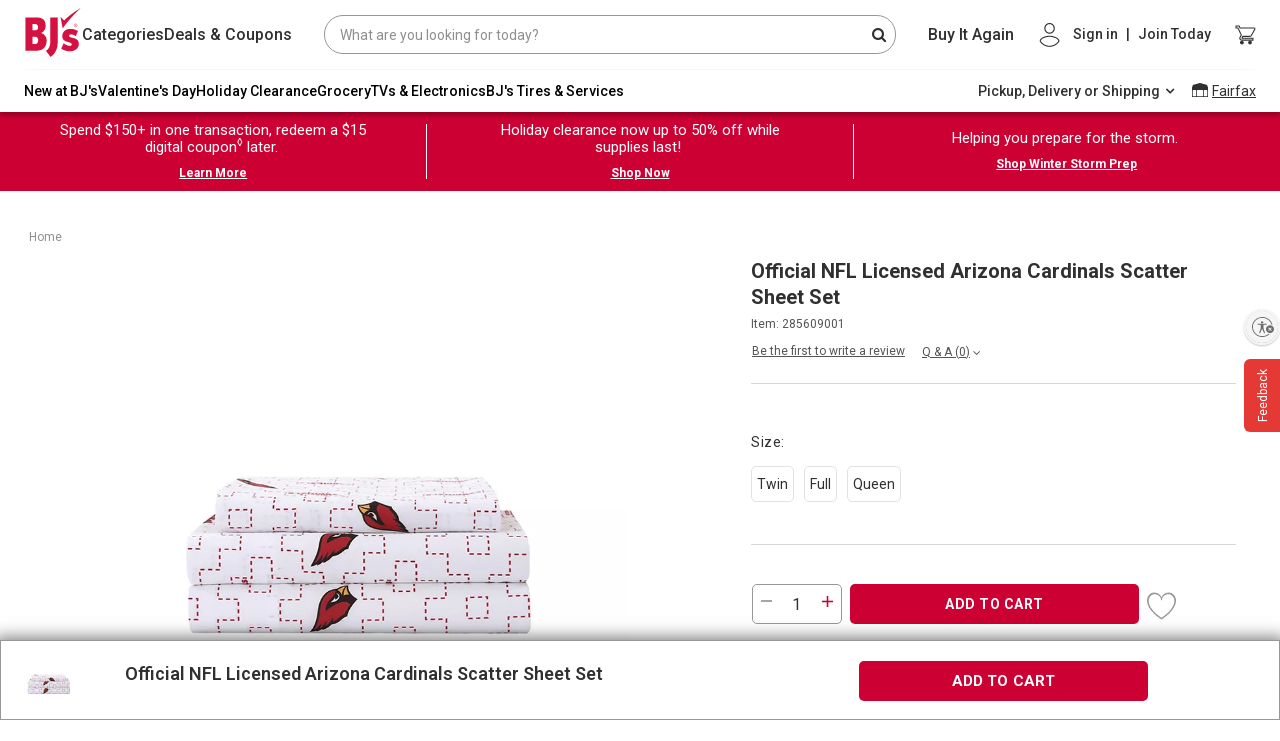

--- FILE ---
content_type: application/javascript
request_url: https://www.bjs.com/A1gylcTPetujRimTeJ6qi3zfSBU/D5iOkLJuY79iDV/ND1AAQ/QWxwT/TIkeCUB
body_size: 168147
content:
(function(){if(typeof Array.prototype.entries!=='function'){Object.defineProperty(Array.prototype,'entries',{value:function(){var index=0;const array=this;return {next:function(){if(index<array.length){return {value:[index,array[index++]],done:false};}else{return {done:true};}},[Symbol.iterator]:function(){return this;}};},writable:true,configurable:true});}}());(function(){Qg();LSW();JnW();function Qg(){lf=[]['\x6b\x65\x79\x73']();if(typeof window!==''+[][[]]){ZB=window;}else if(typeof global!==[]+[][[]]){ZB=global;}else{ZB=this;}}var NO=function(rc,zb){return rc<zb;};var AO=function Zw(xl,tF){'use strict';var QS=Zw;switch(xl){case G0:{Sl.push(QF);try{var bR=Sl.length;var Tq=Rc(tg);var EO;return EO=Rc(Rc(ZB[vF()[UO(HR)].call(null,II,Vl)][vF()[UO(VX)](cT,XJ)])),Sl.pop(),EO;}catch(Qc){Sl.splice(XI(bR,YJ),Infinity,QF);var zF;return Sl.pop(),zF=Rc({}),zF;}Sl.pop();}break;case Sj:{var kR=tF[LH];var ZV=tF[tg];var PR=tF[C7];Sl.push(Us);try{var QL=Sl.length;var tA=Rc([]);var Oq;return Oq=Cb(j7,[Uc()[rF(dR)].call(null,SZ,EF),vF()[UO(RS)](Hs,WR),sJ(typeof MT()[wO(HR)],NI('',[][[]]))?MT()[wO(YJ)].apply(null,[Qr,EP,TN,J1]):MT()[wO(LX)].apply(null,[ss,Rv,tZ,ON]),kR.call(ZV,PR)]),Sl.pop(),Oq;}catch(GE){Sl.splice(XI(QL,YJ),Infinity,Us);var Qk;return Qk=Cb(j7,[Uc()[rF(dR)](SZ,EF),Uc()[rF(PU)](gs,mQ),A8(typeof MT()[wO(h9)],NI('',[][[]]))?MT()[wO(LX)].apply(null,[HN,Rc(Rc(YJ)),tZ,ON]):MT()[wO(YJ)](RY,fK,Qx,rk),GE]),Sl.pop(),Qk;}Sl.pop();}break;case J3:{var Cx=tF[LH];var Qd=tF[tg];var dr;Sl.push(Fd);return dr=NI(ZB[sJ(typeof Uc()[rF(Sm)],NI([],[][[]]))?Uc()[rF(W8)](zm,GQ):Uc()[rF(HR)].call(null,Tw,I9)][Uc()[rF(R1)](Ip,L6)](Lr(ZB[Uc()[rF(HR)].call(null,Tw,I9)][MT()[wO(Y9)].call(null,Rr,Rc(YJ),pJ,Lm)](),NI(XI(Qd,Cx),H8[YJ]))),Cx),Sl.pop(),dr;}break;case A:{var dv=tF[LH];var xN=tF[tg];var cx;var KQ;var Ur;Sl.push(AN);var QY;var P6=Uc()[rF(mQ)](KI,Wt);var np=dv[A8(typeof MT()[wO(bQ)],NI([],[][[]]))?MT()[wO(Td)](Ap,Rc(Rc([])),gA,Rr):MT()[wO(YJ)](Rc(Rc({})),Td,mK,P8)](P6);for(QY=FU;NO(QY,np[MT()[wO(FU)].call(null,qY,Rc(Rc({})),MS,DU)]);QY++){cx=sv(lp(z8(xN,v6),H8[HR]),np[MT()[wO(FU)].call(null,qY,XK,MS,DU)]);xN*=H8[W8];xN&=H8[v6];xN+=H8[Vv];xN&=lf[sJ(typeof MT()[wO(Vl)],'undefined')?MT()[wO(YJ)](Rc(Rc([])),nt,SY,Yd):MT()[wO(ON)].call(null,pU,IY,TZ,Qm)]();KQ=sv(lp(z8(xN,v6),lf[Xr()[M1(lE)](Hd,L6,fY,NZ,ss,Vl)]()),np[A8(typeof MT()[wO(M9)],'undefined')?MT()[wO(FU)](qp,Ht,MS,DU):MT()[wO(YJ)].apply(null,[W9,Av,mx,UN])]);xN*=lf[SU()[CP(Ev)].apply(null,[pU,NZ,W8,m9])]();xN&=H8[v6];xN+=H8[Vv];xN&=H8[Lt];Ur=np[cx];np[cx]=np[KQ];np[KQ]=Ur;}var Nv;return Nv=np[sJ(typeof vF()[UO(C6)],NI('',[][[]]))?vF()[UO(sY)](TE,Hk):vF()[UO(Td)].apply(null,[Es,sY])](P6),Sl.pop(),Nv;}break;case Uf:{var H6=tF[LH];var wK=tF[tg];var Nd=tF[C7];Sl.push(p6);H6[wK]=Nd[vF()[UO(A6)](JO,ck)];Sl.pop();}break;case LH:{var F1=tF[LH];Sl.push(Rk);if(A8(typeof F1,Xr()[M1(RY)](XK,M9,Nr,kZ,sY,Ev))){var nQ;return nQ=vF()[UO(Lt)].call(null,Eg,GY),Sl.pop(),nQ;}var O8;return O8=F1[SU()[CP(Vl)](vk,dA,W8,wx)](new (ZB[Uc()[rF(HN)](WX,rN)])(vF()[UO(Ap)](Dm,t9),vF()[UO(Am)](QW,jN)),vF()[UO(dd)](tX,jN))[SU()[CP(Vl)](ON,dA,W8,wx)](new (ZB[Uc()[rF(HN)](WX,rN)])(vF()[UO(Qm)](Ms,Am),vF()[UO(Am)].apply(null,[QW,jN])),V8()[JU(Vl)].call(null,RY,X4,sY,zP))[sJ(typeof SU()[CP(Vl)],NI(vF()[UO(Lt)].call(null,Eg,GY),[][[]]))?SU()[CP(W8)].call(null,mQ,Ux,Ar,pK):SU()[CP(Vl)](wE,dA,W8,wx)](new (ZB[Uc()[rF(HN)](WX,rN)])(Uc()[rF(Rr)](tn,Tp),vF()[UO(Am)](QW,jN)),MT()[wO(R1)](d6,ld,N4,Av))[SU()[CP(Vl)](m1,dA,W8,wx)](new (ZB[Uc()[rF(HN)](WX,rN)])(SU()[CP(At)].call(null,fY,mA,lE,zk),vF()[UO(Am)].call(null,QW,jN)),A8(typeof SU()[CP(Lt)],'undefined')?SU()[CP(A6)].call(null,ld,X4,sY,qx):SU()[CP(W8)](Rm,jE,sp,gd))[A8(typeof SU()[CP(lE)],NI(vF()[UO(Lt)](Eg,GY),[][[]]))?SU()[CP(Vl)](nr,dA,W8,wx):SU()[CP(W8)](PQ,NN,tr,Y6)](new (ZB[Uc()[rF(HN)](WX,rN)])(A8(typeof Uc()[rF(mQ)],NI([],[][[]]))?Uc()[rF(d6)](rR,Ht):Uc()[rF(W8)](E8,CU),vF()[UO(Am)](QW,jN)),sJ(typeof Uc()[rF(Zp)],NI('',[][[]]))?Uc()[rF(W8)](MN,v6):Uc()[rF(Km)](fZ,FN))[SU()[CP(Vl)](U6,dA,W8,wx)](new (ZB[Uc()[rF(HN)].call(null,WX,rN)])(A8(typeof MT()[wO(At)],'undefined')?MT()[wO(pU)].apply(null,[L6,RY,Tw,hk]):MT()[wO(YJ)](cN,TK,ZQ,K8),sJ(typeof vF()[UO(Vv)],NI('',[][[]]))?vF()[UO(sY)].apply(null,[kU,EP]):vF()[UO(Am)].call(null,QW,jN)),Uc()[rF(x8)](kF,lE))[SU()[CP(Vl)].apply(null,[VX,dA,W8,wx])](new (ZB[Uc()[rF(HN)](WX,rN)])(Uc()[rF(ld)].apply(null,[KZ,rQ]),vF()[UO(Am)](QW,jN)),vF()[UO(Ht)].apply(null,[TV,CN]))[SU()[CP(Vl)](kv,dA,W8,wx)](new (ZB[Uc()[rF(HN)](WX,rN)])(Uc()[rF(zP)](Ic,FK),vF()[UO(Am)](QW,jN)),sJ(typeof vF()[UO(B6)],NI('',[][[]]))?vF()[UO(sY)](p9,g9):vF()[UO(DY)].apply(null,[XZ,T1]))[MT()[wO(d6)](Rc(YJ),vU,fZ,W9)](H8[mQ],Nr),Sl.pop(),O8;}break;case W3:{var kQ=tF[LH];return typeof kQ;}break;case hf:{return this;}break;case rg:{var Uk;Sl.push(FQ);return Uk=MT()[wO(HN)](EP,Rc(Rc([])),J9,Zv),Sl.pop(),Uk;}break;case Cj:{Sl.push(CK);var Or;return Or=ZB[vF()[UO(Km)](jm,md)][A8(typeof MT()[wO(sY)],NI([],[][[]]))?MT()[wO(FN)](I9,IY,qd,kv):MT()[wO(YJ)](wE,Rc([]),k8,UP)],Sl.pop(),Or;}break;case F4:{var Ot=tF[LH];Sl.push(Yr);var M8=ZB[vF()[UO(C6)].apply(null,[Wc,O9])](Ot);var xt=[];for(var w1 in M8)xt[MT()[wO(RY)](v6,Lt,IN,nY)](w1);xt[Uc()[rF(Ap)](IX,EN)]();var wk;return wk=function d8(){Sl.push(O6);for(;xt[MT()[wO(FU)].call(null,Vl,PU,qq,DU)];){var EQ=xt[Uc()[rF(Am)](bN,gN)]();if(Xv(EQ,M8)){var DE;return d8[vF()[UO(A6)].apply(null,[QN,ck])]=EQ,d8[MT()[wO(hk)](At,Mt,rS,DK)]=Rc(YJ),Sl.pop(),DE=d8,DE;}}d8[sJ(typeof MT()[wO(Er)],'undefined')?MT()[wO(YJ)](Rc({}),RK,Jt,Gx):MT()[wO(hk)](ON,d6,rS,DK)]=Rc(FU);var Y8;return Sl.pop(),Y8=d8,Y8;},Sl.pop(),wk;}break;case Y3:{var g6;Sl.push(B1);return g6=new (ZB[vF()[UO(ld)](AK,At)])()[MT()[wO(fK)](mQ,mm,pw,j1)](),Sl.pop(),g6;}break;case nH:{var KK=tF[LH];Sl.push(nK);var st=new (ZB[Uc()[rF(Lp)](F9,q8)])();var LN=st[sJ(typeof Uc()[rF(qY)],NI([],[][[]]))?Uc()[rF(W8)].apply(null,[LY,U9]):Uc()[rF(O9)].call(null,JN,mv)](KK);var Kv=vF()[UO(Lt)].call(null,v8,GY);LN[A8(typeof MT()[wO(Hd)],NI('',[][[]]))?MT()[wO(U6)].apply(null,[Rc(Rc([])),Sm,VU,O9]):MT()[wO(YJ)].call(null,Vl,Rc([]),Im,Ok)](function(D6){Sl.push(J6);Kv+=ZB[MT()[wO(HR)].apply(null,[FU,dd,Nl,Y6])][vF()[UO(km)](Gw,Fv)](D6);Sl.pop();});var Zt;return Zt=ZB[Uc()[rF(qp)].apply(null,[Gs,Uv])](Kv),Sl.pop(),Zt;}break;case V3:{var JK=tF[LH];Sl.push(Bm);var tk;return tk=Cb(j7,[V8()[JU(Lt)].call(null,xm,J6,W8,FQ),JK]),Sl.pop(),tk;}break;case v4:{return this;}break;case SG:{var BN=tF[LH];var kx;Sl.push(qr);return kx=BN&&hQ(vF()[UO(bQ)].apply(null,[ct,HK]),typeof ZB[vF()[UO(Vl)](N1,jt)])&&sJ(BN[MT()[wO(Ev)].apply(null,[VX,W9,CA,v6])],ZB[vF()[UO(Vl)](N1,jt)])&&A8(BN,ZB[A8(typeof vF()[UO(hN)],NI('',[][[]]))?vF()[UO(Vl)](N1,jt):vF()[UO(sY)](p6,lk)][MT()[wO(lE)](FQ,W9,jU,SN)])?Uc()[rF(Mt)](HE,l8):typeof BN,Sl.pop(),kx;}break;case V7:{return this;}break;case q5:{var VK=tF[LH];var A9=tF[tg];var cQ=tF[C7];return VK[A9]=cQ;}break;case Yf:{var XN;Sl.push(Xm);return XN=sJ(typeof ZB[vF()[UO(HR)](jr,Vl)][Uc()[rF(m1)].apply(null,[gY,BK])],vF()[UO(bQ)](L9,HK))||sJ(typeof ZB[vF()[UO(HR)](jr,Vl)][vF()[UO(fK)](cp,ss)],vF()[UO(bQ)].call(null,L9,HK))||sJ(typeof ZB[vF()[UO(HR)](jr,Vl)][Uc()[rF(c6)].apply(null,[pt,Kd])],vF()[UO(bQ)](L9,HK)),Sl.pop(),XN;}break;case H7:{Sl.push(mt);this[A8(typeof MT()[wO(EP)],NI([],[][[]]))?MT()[wO(hk)].apply(null,[b1,jk,GX,DK]):MT()[wO(YJ)].apply(null,[Rc(FU),bQ,tQ,Pt])]=Rc(FU);var I8=this[sJ(typeof Uc()[rF(nY)],'undefined')?Uc()[rF(W8)](fp,xK):Uc()[rF(qY)](gN,XJ)][FU][Uc()[rF(Ed)](k1,zp)];if(sJ(Uc()[rF(PU)](GK,mQ),I8[Uc()[rF(dR)](RQ,EF)]))throw I8[MT()[wO(LX)](mm,VX,V1,ON)];var hU;return hU=this[Xr()[M1(At)](hk,lE,mP,Ct,RY,R1)],Sl.pop(),hU;}break;case F0:{Sl.push(Up);var bd=[MT()[wO(nr)].apply(null,[VX,mQ,n8,N9]),Xr()[M1(B6)](Ev,C6,NU,TN,mQ,Ht),A8(typeof Xr()[M1(Ev)],NI([],[][[]]))?Xr()[M1(bQ)].apply(null,[d6,qp,XE,hv,Rv,km]):Xr()[M1(sY)](wU,KY,VE,LQ,PU,wU),MT()[wO(I9)](Pm,Ed,MZ,kY),A8(typeof MT()[wO(wN)],NI('',[][[]]))?MT()[wO(Qr)].apply(null,[vk,km,lA,Qr]):MT()[wO(YJ)].apply(null,[Rc(YJ),dd,kr,Rt]),MT()[wO(Md)](EP,Hd,Wd,Uv),A8(typeof MT()[wO(hK)],'undefined')?MT()[wO(m1)](Rc(Rc({})),Td,OI,SQ):MT()[wO(YJ)].call(null,Rc(YJ),bU,Od,Nk),vF()[UO(R1)](Pp,jp),A8(typeof Uc()[rF(Qr)],NI('',[][[]]))?Uc()[rF(Qr)](rP,kk):Uc()[rF(W8)].apply(null,[Nx,RY]),vF()[UO(pU)](qE,f9),vF()[UO(Y9)](gw,Zx),vF()[UO(MN)](xk,fk),Uc()[rF(Md)](tp,vk),sJ(typeof V8()[JU(FU)],NI([],[][[]]))?V8()[JU(L6)](T1,Mx,g8,mm):V8()[JU(bQ)](HR,Dr,LX,Ed),MT()[wO(c6)](T1,Rc(Rc(FU)),PN,Zx),SU()[CP(B6)].apply(null,[Y6,Jv,ss,bU]),MT()[wO(b1)](Rc(FU),Rc(Rc(FU)),WJ,hd),A8(typeof SU()[CP(B6)],NI(vF()[UO(Lt)](lt,GY),[][[]]))?SU()[CP(bQ)](zP,YN,B6,qr):SU()[CP(W8)](dd,rp,cY,gk),MT()[wO(dU)](VX,Rc(FU),Xt,jQ),SU()[CP(mQ)].call(null,Rv,X1,zk,s9),sJ(typeof V8()[JU(lE)],NI(vF()[UO(Lt)](lt,GY),[][[]]))?V8()[JU(L6)](Vk,MK,AU,wU):V8()[JU(mQ)](wY,Ym,ON,Mt),vF()[UO(Lp)](xO,Gd),vF()[UO(O9)](PO,X9),A8(typeof vF()[UO(RS)],NI([],[][[]]))?vF()[UO(FN)].call(null,mS,U8):vF()[UO(sY)].apply(null,[zN,HN]),V8()[JU(wE)].apply(null,[Nt,W1,mQ,wE]),SU()[CP(wE)].apply(null,[km,Dk,mQ,kd]),MT()[wO(FQ)].apply(null,[Rc(Rc(FU)),RS,vV,PY])];if(hQ(typeof ZB[Uc()[rF(Y9)].apply(null,[Rw,R1])][sJ(typeof SU()[CP(HR)],'undefined')?SU()[CP(W8)](Mt,J8,QF,ZN):SU()[CP(kv)].call(null,Ed,r9,W8,Sd)],V8()[JU(FU)](E1,Yx,Vv,Zp))){var nN;return Sl.pop(),nN=null,nN;}var hx=bd[MT()[wO(FU)].apply(null,[Vl,M9,qV,DU])];var TQ=vF()[UO(Lt)].call(null,lt,GY);for(var Ld=FU;NO(Ld,hx);Ld++){var St=bd[Ld];if(A8(ZB[sJ(typeof Uc()[rF(sY)],NI('',[][[]]))?Uc()[rF(W8)](Gk,Kt):Uc()[rF(Y9)].apply(null,[Rw,R1])][SU()[CP(kv)](T1,r9,W8,Sd)][St],undefined)){TQ=vF()[UO(Lt)].apply(null,[lt,GY])[MT()[wO(dR)].call(null,Lt,XK,BQ,h9)](TQ,MT()[wO(W9)](U6,Wv,YN,Vv))[MT()[wO(dR)](VX,Ed,BQ,h9)](Ld);}}var mk;return Sl.pop(),mk=TQ,mk;}break;}};var I6=function(){return ["^>:\fR(l2K","$G\f*L",",7",":\bQ)\fI$]-0K/\'e8]\x000\r","=","\t\t\r|<\"Q!H;","GI`","A","+(S","/Y:V","9/A","T!","L$O","S(K\v\x076\bM","\rP2<","A;\x40\f2V2 ","m\n6p/\'\x00J9H0$I8 ","A\n;","%.\tP3++Q K\n\x07\fI4-\x00","eY\x001\nMg-\nE\x3fZ\n\\","M2=k\x3f\x40\b17P1/A)","P\"[:","9A("," O-\"\x00t,P*\x07-","W}[","Z+\'A`\x400","C=:l44\x00h$D","[4=",")\x00P\bE\n:L71E*g:",",","<-A!L+Q H8M89^+\']",")\x00PL\x07+^)\fI(Z2","H","0=-M)M\n","bw","1","C(K","3X<\"EG,]\fK8#P","+.P)!]=L ","G%[\x00:1U","\r^\x3f+\tW","E/[+","Z","S$","\rP\nl","\fZ<7Z//K\x3f",">\bP(7TxV",">\nW+M,","\vQ!E",".-M=]","n\n:\f\x00K2<EM>\t-\x00[$nQ#G8","3","0\nZ$*\nS#","[2\x00J","*&\x00A!",":+e9]=\vZ","6j\x07","]","\rE\x3fL\v4-\f\x00F;B([","+T+\v","\x00-S8 \fQ v&1!3Z>!\x40([","M$nP,]\n:*\'L\"\\U<\\5n\nVmO>\rF","\rM4>5V\"Q3-\fz/<\nV>","=W[","y &\v","Y","\\2\"\tA.]\'>\rZ.=6M*G,",">\bS$","9V",".M\f*>n-!W#OBi\x07\\\x07\bG+E0%-\fV.+","Z3\'\x00\x40","(","\rP9YUZp","9L)\x00I(","\f6K\n\'P%","F v","sQg","S"," R$N0\f","0S","B\n\f*","","E)M*:s4=A#L","%L7\n","9V","\x07","m#Z35M4)A\x3f","\tE>","\x00H","\fL2\"A","Z1+E9L6:","I<\"AO","#Y","$G\t","\r;\x40","J.+T",">\b\x00z3/\x07H(M","\x00E!y&\v+W$FUX4 ","&)\rV9nP9L+^P}*\x00W9[+\vZ} \nJ`\x40-S8n\fJ>]<O5 EK\x3fM\n\x07\n\x3f+EM9L=} \nJ`H\x07>\x07AP\x3f$\x00G9ZO*\r5/AmHO.\f\x07\f]2\"KM9L+bugEI(]\x07;P","\t^.M;H\v\nZ3","^7:","5Z%: J.F\v-",">^.","u(","\fJ)9p\x3f$\x00G9","K/\'\vC$O",",[","<(A\x3fe\x00","!M+\x40\f+Q","Q0+W,N\n","M\n>\tz++\vP","<h","E)M",",\r\x00X8","P0>\tA9\x40\x00","\rz%>","Z//K\x3f\t,\v\rK}\'#FU>AP\x3f$\x00G9","\"a","9L)\nE)","Q!E9-\r\bP3\fW9",";\v","\x07\\)","\x07+t}","I4=\fF$E&-^)+","K1L","\f","[","-Z/=\x00","J\x07-=[8","\rE>f\fO8<]","\'","\rK>]2","6\r[.","W9H","\\/+\x00J","N\x00K5sJmL6\fL`\bMa\t_D8]}|Ux\t_MeNQm~Ec\x00}T","H)A|1\'\x00J9","^\n8S","H0\bS1","P3:\x00J9~;","-\fM","*L:(1M2>\x00V9P+,V-:\nV","*\bQ/E","\r\nJ>]\x00<\nM",".<","V4l-L","R4:","V(D\x00:;Z3:)M>]\n:\f","A<\\\n+3[4/.A4z+\f~>-\x00W>","Q\x3f","-\nI=E\n:","+^Z*J)E\n\x07qBP0>P(MQU<>H4t","F\x07:F.:P(J\x071","^\n4m\t\r5A([,1\\)\'\nJ","`.+\vP",")\x00P\x40\bM2>r,E,","A>\\\fZ","","8Z3","<:E.A*:",">C(p","\t\x070",",Q3+{,M\v+Q<\":N>v>[","5GW(G-!^)/G","D\x074","c/c%","x","R\rg","0*3K\n/M\x3fj\x009R",";^4\"","!>L8\"\x00J$\\**M<>A)",".>\x00A.A<\f1\n\tZ.\'","\x40(E\x07","\rQ9\f\x00E.F",":T(","Y\x00","\x3f;\x07F!L","^YrOMl","Q;\'I","IB.",":+k:G\x3f\x070M)7!A>J/\nM.","K\"B","\\1\'\x00J9a\n8","\x07V\"^-","%=Gm\r8","T!L\x3f&-L.\'\nJ","S<=","<K\x3f","E.J\n:\f\x00K4!\v","L9+",",\t","0*;\f\bI8<:A;H\x00>\n","\\)<\to(P","\'\vJ([8;\n\t","]","Y:\rJ/","\x3fL3\b[>M\"G","C\x40/0(a{,0LU=zT|rRh3iwurJ","8v9","\x00H(D\n+7k$>\x00",":L\r27Y2","2","=\n^",">`*+\x07\x40\x3f\x40-!\\/\'PO","k1\rM*P,",">&J*L","2","P(-\rW9H",">]\x07+*",">C(O\x00*\r","0+L\"M",",","3\viz",">`3\'L9D\x07:","\fP\'\f\x40)L","\\;42w8/w$S\n","\'\r{8>L","O","[86\x00\x40\tk","Q)\'\vQ(","\x40 H;-K1+3E!","~)qpS;\t-,\t\f4","\r].-M/L","<\rS8*6A!L*",",\x07\f]2\"","-\rV\"D\n","P>;\bA#]*:Q)","J","E\v","*\n{)\x40","C(]",".[\n+$S8#\x00J9","-S","\n>\r","S(K+\b\bL4,\fH$]7X8","\fZ ","A\x3fD","Y;+P$_\n!&","M\n6o/!A\x3f]","*\rM3/\bA","]06\r","^>-\x00T9","0\x07V/#5E>Z-",">&\x00G&z/.P)!K!","O\x00\x072!J\x3f#\fP","=Uz",".+\tA#\x40","<8M!a\n8","d6Uf",",^%\'\bQ \t\f3AL)/OmZ:^G>+\x00\x40(M","\nA;","RO.1V++EG\"M\n(","\nG)aE;H-K","0*/\fK2:","=R8:M.h\x3f<1\rV:&","(Z2Z","0\fP(=\x00\x40\"^","2:M<:\nV",".;T(G\v;-^/:","P>;\bA#]\";","V3>PP","\\;>","=t,]\x07\':\rS)","B A","\x40\"D.\x00+\f^)\'\nJ","\\2*\x00","20","B\n","A/Z-"," F60Z>:\fK#","1gL\n\x07Q8-M\"G",":M$","\x001\n\bR8\tE4^8","\"W9`:.Y","K/+\x00P","O4 "];};function JnW(){Xw=LH+q0*bG+kG*bG*bG+bG*bG*bG,sA=LH+C7*bG+q0*bG*bG+Ob*bG*bG*bG+H7*bG*bG*bG*bG,Al=C7+bG+V3*bG*bG+bG*bG*bG,OO=L5+X3*bG+bG*bG,zJ=H7+q0*bG+q0*bG*bG+bG*bG*bG,GA=H7+LH*bG+bG*bG+bG*bG*bG,tT=C7+L5*bG+LH*bG*bG+bG*bG*bG,gZ=V3+V3*bG+q0*bG*bG,kX=X3+L5*bG+kG*bG*bG+bG*bG*bG,qP=H7+q0*bG+C7*bG*bG+bG*bG*bG,RM=kG+kG*bG+kG*bG*bG,xT=L5+V3*bG+bG*bG+bG*bG*bG,q7=X3+kG*bG,s2=kG+C7*bG,P0=kG+C7*bG+q0*bG*bG,XF=C7+V3*bG,TV=kG+X3*bG+X3*bG*bG+bG*bG*bG,MP=V3+bG+V3*bG*bG+bG*bG*bG,nT=L5+bG+V3*bG*bG+bG*bG*bG,fV=kG+Ob*bG+X3*bG*bG+bG*bG*bG,Js=kG+LH*bG+X3*bG*bG+bG*bG*bG,pG=Ob+V3*bG,FR=H7+X3*bG+C7*bG*bG+bG*bG*bG,gW=LH+C7*bG+kG*bG*bG,wS=X3+V3*bG+X3*bG*bG+bG*bG*bG,Lf=L5+Ob*bG+H7*bG*bG,UZ=V3+C7*bG+bG*bG+bG*bG*bG,tq=kG+V3*bG+kG*bG*bG+bG*bG*bG,J4=L5+Ob*bG+L5*bG*bG,xc=H7+LH*bG+V3*bG*bG+bG*bG*bG,Ol=H7+X3*bG,qX=Ob+H7*bG+q0*bG*bG+bG*bG*bG,QR=tg+LH*bG+bG*bG+bG*bG*bG,vg=tg+Ob*bG,mS=LH+Ob*bG+V3*bG*bG+bG*bG*bG,c5=V3+bG+Ob*bG*bG,Wn=tg+Ob*bG+L5*bG*bG,IV=V3+bG+C7*bG*bG+bG*bG*bG,m7=kG+H7*bG+LH*bG*bG+bG*bG*bG,jX=V3+V3*bG+V3*bG*bG+bG*bG*bG,ZG=kG+L5*bG+q0*bG*bG,gF=kG+L5*bG+bG*bG+bG*bG*bG,j3=C7+Ob*bG+H7*bG*bG,Ab=Ob+C7*bG,IF=V3+H7*bG+LH*bG*bG+bG*bG*bG,tM=tg+q0*bG+C7*bG*bG,Qq=Ob+bG+kG*bG*bG+bG*bG*bG,Nb=V3+C7*bG+LH*bG*bG+bG*bG*bG,nR=X3+q0*bG+C7*bG*bG,Of=H7+H7*bG+C7*bG*bG,GV=V3+kG*bG+q0*bG*bG+bG*bG*bG,QV=H7+H7*bG+bG*bG+bG*bG*bG,fs=Ob+X3*bG+q0*bG*bG+bG*bG*bG,RI=C7+bG+C7*bG*bG+bG*bG*bG,Hc=kG+q0*bG+bG*bG+bG*bG*bG,NL=Ob+Ob*bG+kG*bG*bG+bG*bG*bG,ll=kG+X3*bG+bG*bG,Y=tg+Ob*bG+bG*bG,nZ=C7+X3*bG+LH*bG*bG+bG*bG*bG,XS=X3+Ob*bG+H7*bG*bG+bG*bG*bG,mn=Ob+V3*bG+X3*bG*bG+bG*bG*bG,QW=kG+bG+bG*bG+bG*bG*bG,Cl=Ob+kG*bG+Ob*bG*bG+bG*bG*bG,Zs=L5+Ob*bG+bG*bG+bG*bG*bG,z7=tg+L5*bG,kA=H7+kG*bG+V3*bG*bG+bG*bG*bG,DS=C7+V3*bG+Ob*bG*bG+bG*bG*bG,JL=q0+LH*bG+kG*bG*bG,qf=q0+Ob*bG+kG*bG*bG,J5=LH+bG+q0*bG*bG,wf=kG+L5*bG+H7*bG*bG,cn=Ob+bG+X3*bG*bG+bG*bG*bG,bZ=q0+kG*bG+Ob*bG*bG+bG*bG*bG,l2=q0+q0*bG+kG*bG*bG,Aw=LH+LH*bG+X3*bG*bG+bG*bG*bG,TS=Ob+q0*bG+kG*bG*bG+bG*bG*bG,Cs=LH+bG+kG*bG*bG+bG*bG*bG,Hn=kG+kG*bG,rO=L5+bG+bG*bG+bG*bG*bG,Il=X3+H7*bG+C7*bG*bG+bG*bG*bG,HX=H7+bG+H7*bG*bG+bG*bG*bG,qV=H7+Ob*bG+V3*bG*bG+bG*bG*bG,RR=C7+H7*bG+X3*bG*bG+bG*bG*bG,SR=X3+C7*bG+LH*bG*bG+bG*bG*bG,E7=L5+X3*bG+kG*bG*bG,rV=kG+bG+Ob*bG*bG+bG*bG*bG,LA=L5+X3*bG+Ob*bG*bG+bG*bG*bG,X4=H7+bG+LH*bG*bG+bG*bG*bG,lT=kG+q0*bG+C7*bG*bG+bG*bG*bG,FZ=LH+bG+V3*bG*bG+bG*bG*bG,Gs=Ob+q0*bG+q0*bG*bG+bG*bG*bG,Wc=Ob+Ob*bG+bG*bG+bG*bG*bG,CV=X3+LH*bG+V3*bG*bG+bG*bG*bG,tO=tg+kG*bG+Ob*bG*bG+bG*bG*bG,PT=kG+Ob*bG+kG*bG*bG+bG*bG*bG,sZ=C7+kG*bG+H7*bG*bG+bG*bG*bG,Pw=X3+L5*bG+V3*bG*bG+bG*bG*bG,zl=q0+V3*bG+q0*bG*bG+bG*bG*bG,gL=kG+q0*bG+Ob*bG*bG+bG*bG*bG,wT=X3+C7*bG+Ob*bG*bG+bG*bG*bG,vX=Ob+Ob*bG+H7*bG*bG,rI=kG+L5*bG+C7*bG*bG+bG*bG*bG,Kl=LH+bG+Ob*bG*bG+bG*bG*bG,P2=H7+LH*bG+V3*bG*bG,WS=LH+X3*bG+H7*bG*bG+bG*bG*bG,wc=LH+Ob*bG+H7*bG*bG+bG*bG*bG,FS=C7+X3*bG+q0*bG*bG,d5=kG+C7*bG+C7*bG*bG,F5=C7+C7*bG,W3=Ob+q0*bG,ST=Ob+V3*bG+Ob*bG*bG+bG*bG*bG,hH=q0+bG+C7*bG*bG,mF=q0+Ob*bG+X3*bG*bG+bG*bG*bG,Zf=LH+X3*bG+Ob*bG*bG,BW=X3+V3*bG+Ob*bG*bG,Hs=C7+LH*bG+q0*bG*bG+bG*bG*bG,lO=q0+bG+Ob*bG*bG+bG*bG*bG,mb=Ob+bG+kG*bG*bG,pq=kG+H7*bG+X3*bG*bG+bG*bG*bG,WH=H7+bG+C7*bG*bG,JV=X3+kG*bG+H7*bG*bG,MF=C7+C7*bG+kG*bG*bG+bG*bG*bG,DV=tg+C7*bG+H7*bG*bG+bG*bG*bG,jT=L5+Ob*bG+H7*bG*bG+bG*bG*bG,zX=tg+L5*bG+X3*bG*bG+bG*bG*bG,ET=V3+Ob*bG+Ob*bG*bG,cL=V3+bG+q0*bG*bG+bG*bG*bG,vJ=q0+Ob*bG+V3*bG*bG+bG*bG*bG,V2=LH+L5*bG+V3*bG*bG,gs=X3+X3*bG+LH*bG*bG+bG*bG*bG,XA=LH+C7*bG+LH*bG*bG+bG*bG*bG,OM=kG+Ob*bG+q0*bG*bG,LZ=C7+kG*bG+C7*bG*bG+bG*bG*bG,ws=kG+V3*bG+bG*bG+bG*bG*bG,jb=L5+q0*bG+q0*bG*bG+bG*bG*bG,NX=C7+H7*bG+bG*bG+bG*bG*bG,JT=LH+bG+q0*bG*bG+bG*bG*bG,WI=H7+H7*bG+LH*bG*bG+bG*bG*bG,Cw=H7+LH*bG+kG*bG*bG+bG*bG*bG,Z5=V3+LH*bG+C7*bG*bG,S=V3+C7*bG,ES=L5+H7*bG+q0*bG*bG+bG*bG*bG,AW=q0+V3*bG,rH=tg+L5*bG+Ob*bG*bG,cJ=C7+kG*bG+Ob*bG*bG+bG*bG*bG,Xq=tg+kG*bG+V3*bG*bG,p7=H7+C7*bG+C7*bG*bG,hB=Ob+kG*bG+q0*bG*bG,jV=X3+q0*bG+H7*bG*bG+bG*bG*bG,sV=V3+LH*bG+V3*bG*bG+bG*bG*bG,Fl=H7+q0*bG+Ob*bG*bG+bG*bG*bG,Rw=V3+LH*bG+H7*bG*bG+bG*bG*bG,jO=C7+kG*bG+bG*bG,W7=V3+bG+H7*bG*bG,KW=X3+X3*bG+H7*bG*bG,CB=kG+kG*bG+Ob*bG*bG,qT=H7+kG*bG+C7*bG*bG+bG*bG*bG,Yg=C7+bG+V3*bG*bG,AR=LH+bG+C7*bG*bG,CR=Ob+LH*bG+bG*bG+bG*bG*bG,I=H7+Ob*bG+q0*bG*bG,hA=LH+H7*bG+Ob*bG*bG+bG*bG*bG,tR=V3+V3*bG+H7*bG*bG+bG*bG*bG,lJ=LH+Ob*bG+C7*bG*bG+bG*bG*bG,vl=V3+C7*bG+C7*bG*bG+bG*bG*bG,HS=L5+C7*bG+bG*bG+bG*bG*bG,xG=H7+bG,lV=C7+bG+kG*bG*bG+bG*bG*bG,BA=LH+kG*bG+H7*bG*bG+bG*bG*bG,GT=q0+L5*bG+H7*bG*bG+bG*bG*bG,Zq=C7+C7*bG+q0*bG*bG+bG*bG*bG,w=tg+X3*bG+bG*bG,r2=L5+q0*bG+L5*bG*bG,Rq=Ob+q0*bG+C7*bG*bG+bG*bG*bG,fl=LH+q0*bG+LH*bG*bG+bG*bG*bG,Ks=H7+Ob*bG+kG*bG*bG+bG*bG*bG,s5=X3+X3*bG+Ob*bG*bG,Ls=kG+Ob*bG+C7*bG*bG+bG*bG*bG,sS=L5+LH*bG+LH*bG*bG+bG*bG*bG,wg=V3+bG+bG*bG,kS=X3+X3*bG+X3*bG*bG+bG*bG*bG,SJ=L5+kG*bG+Ob*bG*bG+bG*bG*bG,JI=Ob+kG*bG+C7*bG*bG+bG*bG*bG,T5=V3+L5*bG+Ob*bG*bG,fB=X3+C7*bG+bG*bG,K4=kG+kG*bG+bG*bG,jI=V3+L5*bG+bG*bG,TJ=L5+Ob*bG+V3*bG*bG+bG*bG*bG,Sj=L5+bG,r7=q0+X3*bG+bG*bG,vL=Ob+X3*bG+C7*bG*bG+bG*bG*bG,CH=q0+H7*bG+C7*bG*bG,FJ=L5+kG*bG+C7*bG*bG+bG*bG*bG,pw=kG+X3*bG+LH*bG*bG+bG*bG*bG,pP=V3+q0*bG+C7*bG*bG+bG*bG*bG,M3=L5+L5*bG+bG*bG,gl=L5+V3*bG+H7*bG*bG+bG*bG*bG,gA=Ob+LH*bG+V3*bG*bG+bG*bG*bG,EL=q0+C7*bG+LH*bG*bG+bG*bG*bG,zc=LH+LH*bG+C7*bG*bG+bG*bG*bG,kV=C7+L5*bG+bG*bG+bG*bG*bG,kf=L5+bG+C7*bG*bG,mf=kG+q0*bG+Ob*bG*bG,GJ=V3+q0*bG+q0*bG*bG+bG*bG*bG,lL=tg+kG*bG+q0*bG*bG+bG*bG*bG,CL=X3+V3*bG+Ob*bG*bG+bG*bG*bG,Kh=X3+kG*bG+C7*bG*bG,v0=L5+V3*bG+bG*bG,fI=H7+kG*bG+LH*bG*bG+bG*bG*bG,Os=H7+LH*bG+H7*bG*bG+bG*bG*bG,ZF=q0+LH*bG+LH*bG*bG+bG*bG*bG,F7=C7+kG*bG+H7*bG*bG,tV=tg+LH*bG+q0*bG*bG+bG*bG*bG,LV=H7+V3*bG+V3*bG*bG+bG*bG*bG,N5=L5+C7*bG+kG*bG*bG,ps=tg+V3*bG+Ob*bG*bG+bG*bG*bG,pR=LH+LH*bG+bG*bG+bG*bG*bG,W5=X3+bG+q0*bG*bG,tb=X3+bG+C7*bG*bG+bG*bG*bG,Bj=C7+C7*bG+bG*bG,TG=H7+bG+Ob*bG*bG,bA=C7+LH*bG+H7*bG*bG+bG*bG*bG,nS=q0+X3*bG+bG*bG+bG*bG*bG,Ah=Ob+Ob*bG+Ob*bG*bG,HZ=tg+V3*bG+q0*bG*bG+bG*bG*bG,hZ=H7+q0*bG+V3*bG*bG+bG*bG*bG,cj=H7+LH*bG+H7*bG*bG,pL=X3+H7*bG+Ob*bG*bG+bG*bG*bG,zV=V3+bG+H7*bG*bG+bG*bG*bG,PP=LH+q0*bG+q0*bG*bG+q0*bG*bG*bG,xO=LH+X3*bG+q0*bG*bG+bG*bG*bG,sX=kG+bG+C7*bG*bG+bG*bG*bG,vR=LH+q0*bG+q0*bG*bG+bG*bG*bG,Kf=kG+X3*bG+C7*bG*bG+bG*bG*bG,KJ=Ob+q0*bG+H7*bG*bG+bG*bG*bG,lZ=tg+kG*bG+H7*bG*bG+bG*bG*bG,FL=C7+C7*bG+H7*bG*bG,qZ=X3+L5*bG+V3*bG*bG,fw=tg+LH*bG+V3*bG*bG+bG*bG*bG,Cf=Ob+kG*bG+bG*bG,KF=Ob+q0*bG+V3*bG*bG+bG*bG*bG,F=V3+C7*bG+H7*bG*bG,ZP=kG+C7*bG+LH*bG*bG+bG*bG*bG,Nh=q0+bG+H7*bG*bG,XZ=L5+C7*bG+C7*bG*bG+bG*bG*bG,jA=Ob+L5*bG+V3*bG*bG+bG*bG*bG,rq=q0+V3*bG+X3*bG*bG+bG*bG*bG,hX=q0+q0*bG+q0*bG*bG+bG*bG*bG,Yj=L5+V3*bG+Ob*bG*bG,w0=LH+L5*bG+Ob*bG*bG,kl=C7+V3*bG+V3*bG*bG,NJ=L5+LH*bG+H7*bG*bG+bG*bG*bG,Vq=tg+L5*bG+LH*bG*bG+bG*bG*bG,Q7=Ob+bG,bc=H7+V3*bG+q0*bG*bG+bG*bG*bG,vA=LH+H7*bG+V3*bG*bG,bW=X3+L5*bG+H7*bG*bG,JX=L5+q0*bG+Ob*bG*bG+bG*bG*bG,fh=Ob+C7*bG+q0*bG*bG+bG*bG*bG,CI=X3+kG*bG+bG*bG+bG*bG*bG,sH=q0+Ob*bG+V3*bG*bG,nc=H7+L5*bG+LH*bG*bG+bG*bG*bG,tl=q0+kG*bG+bG*bG+bG*bG*bG,Rs=tg+Ob*bG+L5*bG*bG+bG*bG*bG,P5=V3+H7*bG+kG*bG*bG,ln=tg+q0*bG+bG*bG,ZT=V3+L5*bG+bG*bG+bG*bG*bG,Aq=X3+V3*bG+bG*bG+bG*bG*bG,EG=H7+L5*bG+kG*bG*bG,HA=C7+kG*bG+LH*bG*bG+bG*bG*bG,k5=kG+L5*bG+q0*bG*bG+bG*bG*bG,PX=C7+L5*bG,GO=X3+H7*bG+q0*bG*bG+bG*bG*bG,gX=Ob+bG+C7*bG*bG+bG*bG*bG,Gc=V3+q0*bG+X3*bG*bG+bG*bG*bG,nX=tg+bG+X3*bG*bG+bG*bG*bG,H=tg+V3*bG,Ic=tg+H7*bG+q0*bG*bG+bG*bG*bG,z3=L5+LH*bG+V3*bG*bG,hs=X3+X3*bG+H7*bG*bG+bG*bG*bG,Hh=X3+X3*bG,cZ=LH+H7*bG+LH*bG*bG+bG*bG*bG,Mb=H7+C7*bG+kG*bG*bG,Vb=kG+q0*bG+V3*bG*bG,vq=q0+kG*bG+LH*bG*bG+bG*bG*bG,jJ=X3+bG+bG*bG+bG*bG*bG,MR=q0+C7*bG+C7*bG*bG+bG*bG*bG,Ns=tg+LH*bG+C7*bG*bG+bG*bG*bG,PH=Ob+q0*bG+C7*bG*bG,OJ=q0+X3*bG+V3*bG*bG+bG*bG*bG,mw=X3+V3*bG+C7*bG*bG,Gl=C7+Ob*bG+H7*bG*bG+bG*bG*bG,lF=LH+X3*bG+V3*bG*bG+bG*bG*bG,xS=X3+L5*bG+C7*bG*bG+bG*bG*bG,GX=H7+C7*bG+LH*bG*bG+bG*bG*bG,YA=X3+H7*bG+V3*bG*bG+bG*bG*bG,tL=Ob+bG+bG*bG+bG*bG*bG,mV=Ob+kG*bG+X3*bG*bG+bG*bG*bG,j7=LH+q0*bG,CT=Ob+LH*bG+L5*bG*bG+bG*bG*bG,sF=tg+H7*bG+Ob*bG*bG,tf=H7+V3*bG,fO=Ob+q0*bG+LH*bG*bG+bG*bG*bG,BT=Ob+H7*bG+H7*bG*bG+bG*bG*bG,Zl=kG+C7*bG+H7*bG*bG+bG*bG*bG,ds=LH+H7*bG+X3*bG*bG+bG*bG*bG,Q5=LH+bG+Ob*bG*bG,ZX=Ob+H7*bG+C7*bG*bG+bG*bG*bG,PZ=q0+H7*bG+V3*bG*bG+bG*bG*bG,QI=L5+LH*bG+C7*bG*bG+bG*bG*bG,AJ=LH+bG+bG*bG+bG*bG*bG,MW=q0+H7*bG+Ob*bG*bG,hP=X3+q0*bG+Ob*bG*bG+bG*bG*bG,fR=tg+H7*bG+kG*bG*bG,fH=tg+LH*bG+LH*bG*bG+bG*bG*bG,El=q0+L5*bG+LH*bG*bG+bG*bG*bG,Ml=kG+q0*bG+L5*bG*bG+bG*bG*bG,RF=H7+LH*bG+q0*bG*bG+bG*bG*bG,RL=C7+q0*bG+C7*bG*bG+bG*bG*bG,O5=X3+Ob*bG+bG*bG,dL=V3+L5*bG+q0*bG*bG,rX=C7+bG+Ob*bG*bG+bG*bG*bG,XT=q0+bG+kG*bG*bG+bG*bG*bG,RP=Ob+V3*bG+bG*bG+bG*bG*bG,Es=H7+bG+V3*bG*bG+bG*bG*bG,Dj=q0+H7*bG+H7*bG*bG,U5=X3+LH*bG+bG*bG+bG*bG*bG,gc=V3+H7*bG+q0*bG*bG+bG*bG*bG,hV=H7+H7*bG+V3*bG*bG+bG*bG*bG,BV=V3+H7*bG+Ob*bG*bG+bG*bG*bG,Nq=tg+X3*bG+V3*bG*bG+bG*bG*bG,XX=V3+Ob*bG+LH*bG*bG+bG*bG*bG,dw=tg+C7*bG+C7*bG*bG,kW=Ob+C7*bG+Ob*bG*bG,Yc=V3+L5*bG+C7*bG*bG+bG*bG*bG,AV=L5+kG*bG+q0*bG*bG+bG*bG*bG,wq=kG+LH*bG+C7*bG*bG+bG*bG*bG,nJ=X3+kG*bG+V3*bG*bG+bG*bG*bG,gg=H7+X3*bG+kG*bG*bG,ZL=X3+X3*bG+kG*bG*bG+bG*bG*bG,sT=q0+L5*bG+bG*bG,C4=LH+C7*bG,tw=LH+kG*bG+V3*bG*bG+bG*bG*bG,xg=kG+Ob*bG,KX=kG+kG*bG+q0*bG*bG+bG*bG*bG,PO=kG+C7*bG+bG*bG+bG*bG*bG,hq=q0+V3*bG+H7*bG*bG+bG*bG*bG,X5=L5+q0*bG,xM=C7+kG*bG,Dc=kG+L5*bG+V3*bG*bG+bG*bG*bG,AF=C7+kG*bG+kG*bG*bG,DX=L5+X3*bG+q0*bG*bG,cO=H7+H7*bG+C7*bG*bG+bG*bG*bG,HJ=Ob+q0*bG+X3*bG*bG+bG*bG*bG,qO=X3+LH*bG+X3*bG*bG+bG*bG*bG,pT=X3+q0*bG+V3*bG*bG+bG*bG*bG,Dl=kG+H7*bG+C7*bG*bG+bG*bG*bG,Xh=Ob+V3*bG+H7*bG*bG,FI=q0+q0*bG+bG*bG+bG*bG*bG,Rl=Ob+q0*bG+Ob*bG*bG+bG*bG*bG,Hq=Ob+kG*bG+bG*bG+bG*bG*bG,zO=tg+C7*bG+kG*bG*bG+bG*bG*bG,Wq=V3+kG*bG+L5*bG*bG+bG*bG*bG,bs=H7+X3*bG+q0*bG*bG+bG*bG*bG,Xs=LH+X3*bG+kG*bG*bG+bG*bG*bG,Nc=tg+L5*bG+Ob*bG*bG+bG*bG*bG,js=LH+bG+C7*bG*bG+bG*bG*bG,fq=V3+bG+C7*bG*bG,KV=X3+kG*bG+q0*bG*bG+bG*bG*bG,Sq=X3+Ob*bG+X3*bG*bG+bG*bG*bG,rL=q0+X3*bG+C7*bG*bG+bG*bG*bG,vH=H7+V3*bG+LH*bG*bG+bG*bG*bG,MV=q0+H7*bG+bG*bG+bG*bG*bG,xF=LH+LH*bG+V3*bG*bG+bG*bG*bG,Ds=tg+L5*bG+C7*bG*bG+bG*bG*bG,Xc=C7+V3*bG+bG*bG+bG*bG*bG,mI=L5+q0*bG+kG*bG*bG+bG*bG*bG,dS=V3+V3*bG+C7*bG*bG+bG*bG*bG,PB=q0+C7*bG+bG*bG,lP=V3+Ob*bG+V3*bG*bG+bG*bG*bG,t4=C7+L5*bG+V3*bG*bG,qS=C7+H7*bG+C7*bG*bG+bG*bG*bG,ZA=tg+V3*bG+LH*bG*bG+bG*bG*bG,sL=LH+V3*bG+C7*bG*bG+bG*bG*bG,c7=V3+X3*bG+H7*bG*bG,JF=q0+V3*bG+bG*bG+bG*bG*bG,WV=X3+H7*bG+H7*bG*bG,x7=V3+V3*bG+H7*bG*bG,S3=q0+kG*bG+bG*bG,XH=Ob+LH*bG+L5*bG*bG,ZO=L5+C7*bG+V3*bG*bG+bG*bG*bG,QX=tg+Ob*bG+C7*bG*bG+bG*bG*bG,KZ=q0+bG+V3*bG*bG+bG*bG*bG,As=H7+Ob*bG+LH*bG*bG+bG*bG*bG,fM=X3+X3*bG+bG*bG+bG*bG*bG,GZ=tg+LH*bG+Ob*bG*bG+bG*bG*bG,T0=kG+q0*bG,TR=Ob+C7*bG+bG*bG,qF=L5+X3*bG+H7*bG*bG+bG*bG*bG,YX=C7+Ob*bG+kG*bG*bG+bG*bG*bG,w2=V3+H7*bG,Ys=kG+kG*bG+H7*bG*bG+bG*bG*bG,jl=X3+kG*bG+LH*bG*bG+bG*bG*bG,T2=H7+bG+bG*bG,CZ=V3+V3*bG+LH*bG*bG+bG*bG*bG,OF=L5+kG*bG,pF=C7+H7*bG+Ob*bG*bG+bG*bG*bG,vs=C7+LH*bG+bG*bG+bG*bG*bG,FW=LH+kG*bG+bG*bG+bG*bG*bG,tn=C7+LH*bG+C7*bG*bG+bG*bG*bG,UV=H7+kG*bG+kG*bG*bG+bG*bG*bG,NV=kG+H7*bG+V3*bG*bG+bG*bG*bG,f2=tg+X3*bG+C7*bG*bG,wF=H7+L5*bG+H7*bG*bG+bG*bG*bG,Gq=tg+q0*bG+V3*bG*bG+bG*bG*bG,jq=C7+q0*bG+bG*bG+bG*bG*bG,Tc=q0+Ob*bG+Ob*bG*bG+bG*bG*bG,UF=V3+q0*bG+LH*bG*bG+bG*bG*bG,Mq=H7+bG+C7*bG*bG+bG*bG*bG,Pf=tg+C7*bG+bG*bG,sO=X3+C7*bG+q0*bG*bG+bG*bG*bG,LR=kG+kG*bG+kG*bG*bG+bG*bG*bG,Pc=tg+LH*bG+H7*bG*bG+bG*bG*bG,LF=H7+C7*bG+C7*bG*bG+bG*bG*bG,Jw=L5+kG*bG+bG*bG+bG*bG*bG,dc=H7+C7*bG+bG*bG+bG*bG*bG,US=C7+V3*bG+V3*bG*bG+bG*bG*bG,AM=Ob+Ob*bG,rh=V3+bG+q0*bG*bG,Ll=q0+kG*bG,YV=q0+L5*bG+bG*bG+bG*bG*bG,qs=C7+X3*bG+C7*bG*bG+bG*bG*bG,Bc=L5+LH*bG+V3*bG*bG+bG*bG*bG,SL=tg+L5*bG+H7*bG*bG+bG*bG*bG,Vc=X3+L5*bG+q0*bG*bG+bG*bG*bG,G0=tg+kG*bG+bG*bG,bl=Ob+kG*bG+H7*bG*bG+bG*bG*bG,Cc=H7+V3*bG+Ob*bG*bG+bG*bG*bG,VG=V3+V3*bG+C7*bG*bG,bO=LH+X3*bG+V3*bG*bG,xI=V3+q0*bG+kG*bG*bG+bG*bG*bG,SA=q0+V3*bG+kG*bG*bG+bG*bG*bG,fJ=kG+H7*bG+Ob*bG*bG+bG*bG*bG,pf=C7+bG+C7*bG*bG,Jc=LH+V3*bG+bG*bG+bG*bG*bG,En=C7+Ob*bG+bG*bG,YS=q0+X3*bG+kG*bG*bG+bG*bG*bG,IX=kG+L5*bG+Ob*bG*bG+bG*bG*bG,zh=Ob+LH*bG+bG*bG,qw=kG+X3*bG+bG*bG+bG*bG*bG,Hl=V3+LH*bG+X3*bG*bG+bG*bG*bG,nL=L5+L5*bG+bG*bG+bG*bG*bG,bX=tg+L5*bG+bG*bG+bG*bG*bG,Nj=H7+C7*bG,wZ=H7+V3*bG+kG*bG*bG+bG*bG*bG,I0=tg+bG+V3*bG*bG,VR=LH+kG*bG+LH*bG*bG+bG*bG*bG,XM=q0+bG+kG*bG*bG,lj=Ob+V3*bG+Ob*bG*bG,Qw=tg+kG*bG+V3*bG*bG+bG*bG*bG,qq=X3+Ob*bG+bG*bG+bG*bG*bG,kL=kG+bG+LH*bG*bG+bG*bG*bG,DR=X3+kG*bG+C7*bG*bG+bG*bG*bG,Ss=V3+H7*bG+bG*bG+bG*bG*bG,Bq=tg+X3*bG+C7*bG*bG+bG*bG*bG,AH=H7+bG+kG*bG*bG,pI=X3+H7*bG+H7*bG*bG+bG*bG*bG,dZ=V3+kG*bG+bG*bG+bG*bG*bG,YL=X3+X3*bG+q0*bG*bG+bG*bG*bG,TI=X3+kG*bG+Ob*bG*bG+bG*bG*bG,fZ=V3+X3*bG+H7*bG*bG+bG*bG*bG,Dq=kG+Ob*bG+LH*bG*bG+bG*bG*bG,hf=H7+H7*bG,A5=L5+bG+q0*bG*bG,p5=L5+kG*bG+V3*bG*bG,xV=L5+q0*bG+bG*bG+bG*bG*bG,N7=LH+H7*bG+q0*bG*bG,HP=L5+bG+Ob*bG*bG+bG*bG*bG,GR=V3+Ob*bG+bG*bG+bG*bG*bG,AI=Ob+X3*bG+H7*bG*bG+bG*bG*bG,O7=C7+C7*bG+LH*bG*bG+bG*bG*bG,bw=X3+kG*bG+X3*bG*bG+bG*bG*bG,zT=Ob+X3*bG+Ob*bG*bG+bG*bG*bG,OV=V3+LH*bG+Ob*bG*bG+bG*bG*bG,hw=Ob+L5*bG+kG*bG*bG+bG*bG*bG,hF=C7+H7*bG+LH*bG*bG+bG*bG*bG,CF=kG+q0*bG+H7*bG*bG+bG*bG*bG,bI=C7+C7*bG+X3*bG*bG+bG*bG*bG,YO=Ob+L5*bG+C7*bG*bG,WJ=H7+H7*bG+q0*bG*bG+bG*bG*bG,RZ=kG+C7*bG+Ob*bG*bG+bG*bG*bG,gG=kG+bG+C7*bG*bG,IS=C7+V3*bG+LH*bG*bG+bG*bG*bG,Sw=X3+q0*bG+kG*bG*bG+bG*bG*bG,L2=q0+Ob*bG+q0*bG*bG,C3=tg+kG*bG+C7*bG*bG,wI=kG+bG+V3*bG*bG+bG*bG*bG,VH=LH+LH*bG+X3*bG*bG,wR=q0+V3*bG+V3*bG*bG+bG*bG*bG,kg=q0+C7*bG+C7*bG*bG,H5=tg+Ob*bG+H7*bG*bG,DL=C7+kG*bG+X3*bG*bG+bG*bG*bG,jP=tg+kG*bG+H7*bG*bG,TF=tg+L5*bG+kG*bG*bG+bG*bG*bG,qR=X3+q0*bG+q0*bG*bG+bG*bG*bG,KO=C7+C7*bG+bG*bG+bG*bG*bG,Wl=L5+H7*bG+H7*bG*bG+bG*bG*bG,XW=LH+V3*bG,ms=LH+bG+LH*bG*bG+bG*bG*bG,df=C7+X3*bG+C7*bG*bG,FX=C7+L5*bG+bG*bG,KS=L5+LH*bG+L5*bG*bG+bG*bG*bG,R4=X3+L5*bG+bG*bG,lc=X3+LH*bG+H7*bG*bG,N=tg+V3*bG+Ob*bG*bG,PA=L5+C7*bG+Ob*bG*bG+bG*bG*bG,Gn=LH+LH*bG+LH*bG*bG+bG*bG*bG,x2=tg+bG+bG*bG,UM=q0+X3*bG+H7*bG*bG,lw=q0+bG+LH*bG*bG+bG*bG*bG,Iq=H7+kG*bG+bG*bG+bG*bG*bG,kJ=V3+kG*bG+kG*bG*bG+bG*bG*bG,GW=C7+kG*bG+Ob*bG*bG,Z=L5+bG+Ob*bG*bG,xA=H7+kG*bG+X3*bG*bG+bG*bG*bG,NF=tg+L5*bG+V3*bG*bG+bG*bG*bG,VO=tg+kG*bG+X3*bG*bG+bG*bG*bG,k3=V3+LH*bG+LH*bG*bG+bG*bG*bG,Lc=kG+L5*bG+V3*bG*bG,CG=LH+X3*bG+q0*bG*bG,Lq=LH+kG*bG+C7*bG*bG,pZ=L5+Ob*bG+bG*bG,Bn=V3+bG,qA=Ob+Ob*bG+Ob*bG*bG+bG*bG*bG,ls=C7+q0*bG+H7*bG*bG+bG*bG*bG,CS=X3+V3*bG+q0*bG*bG+bG*bG*bG,F2=tg+bG,zS=LH+q0*bG+Ob*bG*bG+bG*bG*bG,fP=L5+Ob*bG+kG*bG*bG,GL=L5+H7*bG+bG*bG,jL=Ob+C7*bG+C7*bG*bG+bG*bG*bG,Jl=q0+V3*bG+C7*bG*bG+bG*bG*bG,Zh=X3+q0*bG+bG*bG,W4=Ob+L5*bG+C7*bG*bG+H7*bG*bG*bG+H7*bG*bG*bG*bG,Vw=H7+V3*bG+bG*bG+bG*bG*bG,jF=Ob+bG+q0*bG*bG+bG*bG*bG,Ps=Ob+V3*bG+LH*bG*bG+bG*bG*bG,mh=tg+V3*bG+C7*bG*bG,A=kG+V3*bG,z2=C7+bG+bG*bG,LT=Ob+Ob*bG+H7*bG*bG+bG*bG*bG,ZZ=q0+LH*bG+C7*bG*bG+bG*bG*bG,OH=L5+q0*bG+H7*bG*bG,gT=q0+bG+bG*bG+bG*bG*bG,cP=H7+q0*bG+LH*bG*bG+bG*bG*bG,AT=C7+q0*bG+kG*bG*bG+bG*bG*bG,Lw=Ob+V3*bG+V3*bG*bG+bG*bG*bG,b3=H7+X3*bG+V3*bG*bG,VI=H7+X3*bG+kG*bG*bG+bG*bG*bG,Ww=V3+LH*bG+bG*bG+bG*bG*bG,KA=X3+bG+H7*bG*bG+bG*bG*bG,SZ=q0+L5*bG+V3*bG*bG+bG*bG*bG,l7=tg+X3*bG+V3*bG*bG,RO=q0+L5*bG+X3*bG*bG+bG*bG*bG,tX=LH+C7*bG+kG*bG*bG+bG*bG*bG,tH=C7+Ob*bG,TO=LH+kG*bG+C7*bG*bG+bG*bG*bG,PL=Ob+V3*bG+q0*bG*bG+bG*bG*bG,WA=H7+kG*bG+H7*bG*bG+bG*bG*bG,OW=C7+L5*bG+C7*bG*bG,kT=L5+kG*bG+kG*bG*bG+bG*bG*bG,B=H7+kG*bG+bG*bG,JS=q0+q0*bG+kG*bG*bG+bG*bG*bG,zR=C7+X3*bG+V3*bG*bG+bG*bG*bG,vT=V3+bG+Ob*bG*bG+bG*bG*bG,rg=V3+q0*bG,JR=H7+bG+H7*bG*bG,Vs=tg+kG*bG+L5*bG*bG+bG*bG*bG,vZ=H7+X3*bG+LH*bG*bG+bG*bG*bG,cs=kG+X3*bG+Ob*bG*bG,LJ=H7+V3*bG+H7*bG*bG+bG*bG*bG,xf=L5+V3*bG+V3*bG*bG+bG*bG*bG,HO=V3+bG+bG*bG+bG*bG*bG,pO=tg+C7*bG+q0*bG*bG+bG*bG*bG,NR=C7+LH*bG+L5*bG*bG+bG*bG*bG,q5=q0+q0*bG,E=Ob+Ob*bG+q0*bG*bG,ZR=C7+L5*bG+X3*bG*bG+bG*bG*bG,D5=V3+C7*bG+X3*bG*bG,nB=H7+q0*bG,UX=L5+X3*bG+LH*bG*bG+bG*bG*bG,pX=tg+Ob*bG+V3*bG*bG+bG*bG*bG,EM=kG+kG*bG+C7*bG*bG,Fs=q0+V3*bG+L5*bG*bG+bG*bG*bG,cS=C7+Ob*bG+X3*bG*bG+bG*bG*bG,K3=C7+C7*bG+V3*bG*bG,Cq=Ob+X3*bG+LH*bG*bG+bG*bG*bG,NB=C7+q0*bG+q0*bG*bG,D0=C7+V3*bG+Ob*bG*bG,jc=L5+q0*bG+C7*bG*bG+bG*bG*bG,EI=kG+q0*bG+kG*bG*bG,Qh=H7+V3*bG+q0*bG*bG,W0=LH+LH*bG+kG*bG*bG,TT=C7+X3*bG+H7*bG*bG+bG*bG*bG,lR=q0+H7*bG+H7*bG*bG+bG*bG*bG,DT=kG+V3*bG+C7*bG*bG+bG*bG*bG,dJ=LH+kG*bG+kG*bG*bG+bG*bG*bG,ff=C7+LH*bG+V3*bG*bG+bG*bG*bG,JH=tg+H7*bG+bG*bG+bG*bG*bG,V=H7+LH*bG+C7*bG*bG,QO=q0+C7*bG+V3*bG*bG+bG*bG*bG,QM=LH+X3*bG+bG*bG+bG*bG*bG,BO=tg+q0*bG+bG*bG+bG*bG*bG,pV=L5+q0*bG+V3*bG*bG+bG*bG*bG,bT=kG+H7*bG+Ob*bG*bG,VJ=X3+Ob*bG+q0*bG*bG+bG*bG*bG,QZ=L5+bG+H7*bG*bG,VS=X3+H7*bG+bG*bG+bG*bG*bG,qM=LH+q0*bG+bG*bG,dg=L5+V3*bG+kG*bG*bG,EJ=X3+LH*bG+LH*bG*bG+bG*bG*bG,R0=tg+V3*bG+V3*bG*bG,Jf=q0+Ob*bG,DG=tg+C7*bG+V3*bG*bG,Bl=tg+C7*bG+V3*bG*bG+bG*bG*bG,Pl=V3+kG*bG+H7*bG*bG+bG*bG*bG,BR=tg+V3*bG+bG*bG+bG*bG*bG,OX=Ob+L5*bG+C7*bG*bG+bG*bG*bG,sq=Ob+bG+H7*bG*bG+bG*bG*bG,BF=L5+Ob*bG,wP=q0+Ob*bG+kG*bG*bG+bG*bG*bG,HF=q0+V3*bG+LH*bG*bG+bG*bG*bG,TM=X3+kG*bG+q0*bG*bG,v5=tg+LH*bG+kG*bG*bG,FV=Ob+C7*bG+X3*bG*bG+bG*bG*bG,JP=tg+bG+q0*bG*bG+bG*bG*bG,Uq=X3+H7*bG+LH*bG*bG+bG*bG*bG,JA=L5+bG+L5*bG*bG+bG*bG*bG,pJ=q0+X3*bG+LH*bG*bG+bG*bG*bG,VL=C7+Ob*bG+V3*bG*bG+bG*bG*bG,cV=X3+bG+q0*bG*bG+bG*bG*bG,nP=V3+L5*bG+q0*bG*bG+bG*bG*bG,wW=Ob+L5*bG+bG*bG,UJ=tg+bG+LH*bG*bG+bG*bG*bG,j2=tg+V3*bG+q0*bG*bG,cX=LH+L5*bG,zw=LH+L5*bG+bG*bG+bG*bG*bG,dI=kG+LH*bG+V3*bG*bG,TP=L5+LH*bG+q0*bG*bG+bG*bG*bG,xJ=V3+H7*bG+C7*bG*bG+bG*bG*bG,IM=Ob+kG*bG+V3*bG*bG,fT=H7+bG+q0*bG*bG+bG*bG*bG,WP=LH+Ob*bG+bG*bG+bG*bG*bG,Uh=LH+Ob*bG+kG*bG*bG,KR=tg+X3*bG+q0*bG*bG+bG*bG*bG,mL=kG+bG+q0*bG*bG+bG*bG*bG,U=C7+Ob*bG+C7*bG*bG,bq=kG+bG+H7*bG*bG+bG*bG*bG,Ql=kG+V3*bG+V3*bG*bG+bG*bG*bG,AS=kG+X3*bG+H7*bG*bG+bG*bG*bG,HL=LH+Ob*bG+LH*bG*bG+bG*bG*bG,pA=Ob+kG*bG+LH*bG*bG+bG*bG*bG,HV=LH+kG*bG,RT=C7+V3*bG+C7*bG*bG+bG*bG*bG,kO=C7+V3*bG+C7*bG*bG,OI=H7+bG+bG*bG+bG*bG*bG,pS=tg+X3*bG+bG*bG+bG*bG*bG,PJ=q0+C7*bG+bG*bG+bG*bG*bG,hR=Ob+LH*bG+H7*bG*bG+bG*bG*bG,vb=Ob+q0*bG+bG*bG+bG*bG*bG,rZ=kG+bG+kG*bG*bG+bG*bG*bG,Bf=kG+Ob*bG+H7*bG*bG,bS=V3+H7*bG+H7*bG*bG+bG*bG*bG,cI=tg+q0*bG+q0*bG*bG,nF=tg+V3*bG+C7*bG*bG+bG*bG*bG,Iw=tg+bG+V3*bG*bG+bG*bG*bG,vI=Ob+Ob*bG+X3*bG*bG+bG*bG*bG,NA=H7+L5*bG+kG*bG*bG+bG*bG*bG,rS=X3+L5*bG+LH*bG*bG+bG*bG*bG,zq=kG+V3*bG+q0*bG*bG+bG*bG*bG,tJ=X3+V3*bG+H7*bG*bG+bG*bG*bG,cF=X3+L5*bG+bG*bG+bG*bG*bG,Kw=L5+L5*bG+C7*bG*bG+bG*bG*bG,qJ=L5+C7*bG+V3*bG*bG,gI=LH+Ob*bG+L5*bG*bG+bG*bG*bG,D7=LH+H7*bG+kG*bG*bG,gP=q0+Ob*bG+LH*bG*bG+bG*bG*bG,nV=q0+C7*bG+kG*bG*bG+bG*bG*bG,Ms=L5+kG*bG+V3*bG*bG+bG*bG*bG,qb=LH+Ob*bG+H7*bG*bG,FM=tg+X3*bG+kG*bG*bG,LM=X3+Ob*bG+LH*bG*bG+bG*bG*bG,TL=X3+C7*bG+bG*bG+bG*bG*bG,VA=kG+q0*bG+C7*bG*bG,SX=Ob+bG+LH*bG*bG+bG*bG*bG,UL=Ob+bG+Ob*bG*bG+bG*bG*bG,Zb=V3+LH*bG+Ob*bG*bG,fS=L5+LH*bG+bG*bG+bG*bG*bG,vV=V3+L5*bG+V3*bG*bG+bG*bG*bG,FP=tg+X3*bG+X3*bG*bG+bG*bG*bG,PV=C7+kG*bG+q0*bG*bG,UI=LH+L5*bG+kG*bG*bG+bG*bG*bG,Xl=LH+bG+L5*bG*bG+bG*bG*bG,BS=L5+X3*bG+V3*bG*bG+bG*bG*bG,Cg=q0+H7*bG+L5*bG*bG,FT=q0+L5*bG,f5=C7+C7*bG+C7*bG*bG,RX=X3+bG+LH*bG*bG+bG*bG*bG,OL=X3+C7*bG+L5*bG*bG+bG*bG*bG,cg=LH+X3*bG+C7*bG*bG,p3=LH+H7*bG,BL=q0+X3*bG+X3*bG*bG+bG*bG*bG,MJ=H7+q0*bG+kG*bG*bG+bG*bG*bG,dV=V3+L5*bG+X3*bG*bG+bG*bG*bG,OS=LH+V3*bG+Ob*bG*bG+bG*bG*bG,Ac=C7+Ob*bG+bG*bG+bG*bG*bG,UR=C7+LH*bG+kG*bG*bG+bG*bG*bG,Hj=H7+V3*bG+C7*bG*bG,YF=LH+H7*bG+q0*bG*bG+bG*bG*bG,cA=L5+V3*bG+C7*bG*bG+bG*bG*bG,dX=q0+LH*bG+V3*bG*bG,mJ=V3+kG*bG+LH*bG*bG+bG*bG*bG,WO=H7+H7*bG+kG*bG*bG+bG*bG*bG,MS=q0+q0*bG+L5*bG*bG+bG*bG*bG,dA=kG+q0*bG+LH*bG*bG+bG*bG*bG,lX=L5+bG+C7*bG*bG+bG*bG*bG,kI=H7+V3*bG+C7*bG*bG+bG*bG*bG,Yw=Ob+H7*bG+LH*bG*bG+bG*bG*bG,RB=q0+C7*bG+V3*bG*bG,zB=q0+X3*bG+V3*bG*bG,wl=LH+LH*bG+H7*bG*bG+bG*bG*bG,nI=Ob+L5*bG+Ob*bG*bG+bG*bG*bG,dW=X3+C7*bG,PM=L5+C7*bG,bV=H7+kG*bG+q0*bG*bG+bG*bG*bG,XV=V3+X3*bG+Ob*bG*bG+bG*bG*bG,kZ=X3+q0*bG+LH*bG*bG+bG*bG*bG,Jq=kG+LH*bG+kG*bG*bG+bG*bG*bG,qc=Ob+H7*bG+V3*bG*bG+bG*bG*bG,xj=V3+X3*bG+LH*bG*bG+bG*bG*bG,LO=C7+q0*bG+LH*bG*bG+bG*bG*bG,LI=q0+H7*bG+LH*bG*bG+bG*bG*bG,Ws=LH+L5*bG+q0*bG*bG+bG*bG*bG,MA=H7+H7*bG+Ob*bG*bG+bG*bG*bG,mq=C7+LH*bG+Ob*bG*bG+bG*bG*bG,Kc=H7+L5*bG+Ob*bG*bG+bG*bG*bG,bF=kG+q0*bG+X3*bG*bG+bG*bG*bG,t5=C7+bG+Ob*bG*bG,OP=kG+C7*bG+V3*bG*bG+bG*bG*bG,Hb=V3+X3*bG+V3*bG*bG+bG*bG*bG,GI=LH+C7*bG+q0*bG*bG+bG*bG*bG,jS=LH+H7*bG+kG*bG*bG+bG*bG*bG,GB=L5+bG+q0*bG*bG+Ob*bG*bG*bG+H7*bG*bG*bG*bG,BI=X3+LH*bG+Ob*bG*bG+bG*bG*bG,LS=C7+q0*bG+q0*bG*bG+bG*bG*bG,wA=C7+q0*bG+Ob*bG*bG+bG*bG*bG,zA=V3+C7*bG+X3*bG*bG+bG*bG*bG,YP=tg+X3*bG+H7*bG*bG+bG*bG*bG,cw=LH+V3*bG+V3*bG*bG+bG*bG*bG,Kg=Ob+L5*bG,NS=H7+C7*bG+H7*bG*bG+bG*bG*bG,Lg=Ob+X3*bG+bG*bG,Z0=X3+C7*bG+C7*bG*bG,gJ=LH+C7*bG+V3*bG*bG+bG*bG*bG,EA=Ob+kG*bG+V3*bG*bG+bG*bG*bG,HT=q0+L5*bG+Ob*bG*bG+bG*bG*bG,fL=H7+Ob*bG+q0*bG*bG+bG*bG*bG,zL=Ob+LH*bG+C7*bG*bG+bG*bG*bG,Uw=Ob+H7*bG+X3*bG*bG+bG*bG*bG,Pg=tg+H7*bG,lq=q0+V3*bG+bG*bG,gO=Ob+LH*bG+kG*bG*bG+bG*bG*bG,DJ=tg+X3*bG+kG*bG*bG+bG*bG*bG,TA=tg+H7*bG+H7*bG*bG+bG*bG*bG,MI=tg+C7*bG+C7*bG*bG+bG*bG*bG,EH=q0+H7*bG+C7*bG*bG+bG*bG*bG,dq=V3+V3*bG+q0*bG*bG+bG*bG*bG,OR=LH+X3*bG+C7*bG*bG+bG*bG*bG,OZ=kG+L5*bG+LH*bG*bG+bG*bG*bG,WT=tg+bG+bG*bG+bG*bG*bG,XR=L5+X3*bG+q0*bG*bG+bG*bG*bG,gw=V3+X3*bG+q0*bG*bG+bG*bG*bG,JW=kG+bG,OA=kG+H7*bG+H7*bG*bG+bG*bG*bG,s3=LH+kG*bG+Ob*bG*bG,AA=C7+H7*bG+H7*bG*bG+bG*bG*bG,wL=L5+L5*bG+q0*bG*bG+bG*bG*bG,Tw=tg+kG*bG+LH*bG*bG+bG*bG*bG,FB=kG+C7*bG+Ob*bG*bG,nM=Ob+bG+q0*bG*bG,dO=Ob+kG*bG+H7*bG*bG,A3=X3+C7*bG+H7*bG*bG,Ug=kG+C7*bG+kG*bG*bG,A4=kG+LH*bG+kG*bG*bG,Is=H7+C7*bG+q0*bG*bG+bG*bG*bG,N4=Ob+LH*bG+LH*bG*bG+bG*bG*bG,VT=LH+q0*bG+bG*bG+bG*bG*bG,RA=V3+V3*bG+bG*bG+bG*bG*bG,Eg=X3+q0*bG+bG*bG+bG*bG*bG,F0=V3+q0*bG+L5*bG*bG,R3=X3+V3*bG+kG*bG*bG,FO=X3+q0*bG,dT=C7+L5*bG+V3*bG*bG+bG*bG*bG,Zc=tg+q0*bG+C7*bG*bG+bG*bG*bG,rs=q0+Ob*bG+H7*bG*bG+bG*bG*bG,N0=q0+X3*bG+kG*bG*bG,K7=X3+q0*bG+H7*bG*bG,Ow=tg+H7*bG+kG*bG*bG+bG*bG*bG,VZ=Ob+kG*bG+kG*bG*bG+bG*bG*bG,MM=tg+C7*bG+bG*bG+bG*bG*bG,O3=q0+C7*bG,vS=kG+C7*bG+C7*bG*bG+bG*bG*bG,bP=tg+q0*bG+Ob*bG*bG+bG*bG*bG,JZ=H7+Ob*bG+bG*bG+bG*bG*bG,cq=X3+Ob*bG+V3*bG*bG+bG*bG*bG,ZS=LH+bG+H7*bG*bG+bG*bG*bG,Ul=tg+Ob*bG+LH*bG*bG+bG*bG*bG,mX=kG+V3*bG+LH*bG*bG+bG*bG*bG,P4=H7+X3*bG+C7*bG*bG,Mw=L5+L5*bG+V3*bG*bG+bG*bG*bG,EX=kG+q0*bG+V3*bG*bG+bG*bG*bG,jw=LH+X3*bG+LH*bG*bG+bG*bG*bG,VP=LH+V3*bG+V3*bG*bG+LH*bG*bG*bG+bG*bG*bG*bG,AZ=tg+q0*bG+X3*bG*bG+bG*bG*bG,hO=tg+H7*bG+C7*bG*bG+bG*bG*bG,DP=q0+H7*bG+bG*bG,IZ=tg+V3*bG+V3*bG*bG+bG*bG*bG,jG=C7+LH*bG+C7*bG*bG,DZ=q0+L5*bG+q0*bG*bG+bG*bG*bG,L4=L5+C7*bG+LH*bG*bG+bG*bG*bG,KM=kG+bG+H7*bG*bG,GP=V3+q0*bG+bG*bG+bG*bG*bG,zs=tg+V3*bG+kG*bG*bG+bG*bG*bG,cb=C7+q0*bG,rw=L5+kG*bG+LH*bG*bG+bG*bG*bG,b4=V3+X3*bG,wX=q0+LH*bG+Ob*bG*bG+bG*bG*bG,kF=V3+Ob*bG+Ob*bG*bG+bG*bG*bG,lS=kG+Ob*bG+q0*bG*bG+bG*bG*bG,AP=Ob+X3*bG+kG*bG*bG+bG*bG*bG,xX=L5+kG*bG+X3*bG*bG+bG*bG*bG,Rf=X3+H7*bG+C7*bG*bG,mO=H7+LH*bG+LH*bG*bG+bG*bG*bG,M5=LH+q0*bG+Ob*bG*bG,SI=LH+L5*bG+Ob*bG*bG+bG*bG*bG,nO=LH+C7*bG+C7*bG*bG+bG*bG*bG,wJ=L5+X3*bG+kG*bG*bG+bG*bG*bG,BJ=LH+L5*bG+C7*bG*bG+bG*bG*bG,RJ=q0+q0*bG+C7*bG*bG+bG*bG*bG,IJ=kG+LH*bG+bG*bG+bG*bG*bG,In=q0+kG*bG+V3*bG*bG,Fq=LH+H7*bG+bG*bG+bG*bG*bG,bJ=X3+bG+Ob*bG*bG+bG*bG*bG,JJ=C7+X3*bG+bG*bG+bG*bG*bG,xR=X3+LH*bG+kG*bG*bG+bG*bG*bG,rl=LH+C7*bG+X3*bG*bG+bG*bG*bG,Mc=kG+LH*bG+V3*bG*bG+bG*bG*bG,cM=kG+kG*bG+H7*bG*bG,dl=q0+kG*bG+q0*bG*bG+bG*bG*bG,Sg=LH+LH*bG+H7*bG*bG,rA=C7+bG+bG*bG+bG*bG*bG,PS=kG+kG*bG+X3*bG*bG+bG*bG*bG,HI=X3+C7*bG+C7*bG*bG+bG*bG*bG,mT=V3+Ob*bG+H7*bG*bG+bG*bG*bG,SF=L5+H7*bG+C7*bG*bG+bG*bG*bG,XL=LH+LH*bG+kG*bG*bG+bG*bG*bG,MX=H7+L5*bG+bG*bG+bG*bG*bG,WL=L5+L5*bG+Ob*bG*bG+bG*bG*bG,DO=H7+Ob*bG+Ob*bG*bG+bG*bG*bG,Sc=V3+V3*bG+X3*bG*bG+bG*bG*bG,sl=L5+Ob*bG+LH*bG*bG+bG*bG*bG,C0=X3+C7*bG+V3*bG*bG,MB=LH+Ob*bG+C7*bG*bG,H2=q0+C7*bG+q0*bG*bG,xs=H7+X3*bG+V3*bG*bG+bG*bG*bG,fX=C7+bG+q0*bG*bG+bG*bG*bG,MO=H7+Ob*bG+C7*bG*bG,bj=V3+V3*bG+kG*bG*bG,j4=H7+V3*bG+kG*bG*bG,vc=Ob+L5*bG+LH*bG*bG+bG*bG*bG,LL=V3+LH*bG+q0*bG*bG+bG*bG*bG,J2=tg+L5*bG+q0*bG*bG,S2=LH+V3*bG+LH*bG*bG+bG*bG*bG,tI=L5+C7*bG+kG*bG*bG+bG*bG*bG,Kj=q0+q0*bG+Ob*bG*bG,YZ=X3+bG+V3*bG*bG+bG*bG*bG,WF=V3+kG*bG+X3*bG*bG+bG*bG*bG,Eq=L5+H7*bG+X3*bG*bG+bG*bG*bG,QJ=L5+X3*bG+bG*bG+bG*bG*bG,ww=kG+Ob*bG+bG*bG+bG*bG*bG,Ec=C7+X3*bG+Ob*bG*bG+bG*bG*bG,l5=tg+V3*bG+H7*bG*bG,SG=tg+q0*bG,k2=tg+Ob*bG+q0*bG*bG,TZ=H7+C7*bG+Ob*bG*bG+bG*bG*bG,Cj=V3+Ob*bG+V3*bG*bG,IH=L5+bG+bG*bG,F4=Ob+H7*bG,SH=L5+H7*bG+q0*bG*bG,IR=L5+q0*bG+LH*bG*bG+bG*bG*bG,vO=kG+kG*bG+C7*bG*bG+bG*bG*bG,HM=Ob+X3*bG+H7*bG*bG,mM=X3+LH*bG+q0*bG*bG,CJ=kG+kG*bG+bG*bG+bG*bG*bG,Y7=tg+C7*bG,VV=q0+kG*bG+V3*bG*bG+bG*bG*bG,qj=C7+V3*bG+kG*bG*bG,Z2=X3+bG+C7*bG*bG,Yh=Ob+V3*bG+V3*bG*bG,gV=q0+H7*bG,rR=tg+kG*bG+C7*bG*bG+bG*bG*bG,cl=L5+L5*bG+LH*bG*bG+bG*bG*bG,GS=Ob+V3*bG+C7*bG*bG+bG*bG*bG,Bw=q0+C7*bG+H7*bG*bG+bG*bG*bG,WX=C7+C7*bG+V3*bG*bG+bG*bG*bG,QT=q0+bG+X3*bG*bG+bG*bG*bG,zG=LH+LH*bG+Ob*bG*bG+bG*bG*bG,PF=C7+bG+LH*bG*bG+bG*bG*bG,n4=LH+V3*bG+H7*bG*bG,hT=L5+Ob*bG+q0*bG*bG+bG*bG*bG,dM=H7+q0*bG+q0*bG*bG,mZ=Ob+kG*bG+q0*bG*bG+bG*bG*bG,UT=LH+kG*bG+q0*bG*bG+bG*bG*bG,zZ=q0+bG+L5*bG*bG+bG*bG*bG,NG=Ob+V3*bG+C7*bG*bG,cH=tg+H7*bG+X3*bG*bG,th=X3+H7*bG+V3*bG*bG,Fw=V3+H7*bG+V3*bG*bG+bG*bG*bG,bg=L5+X3*bG,IA=X3+L5*bG+Ob*bG*bG+bG*bG*bG,Jg=H7+V3*bG+V3*bG*bG,TX=V3+kG*bG+Ob*bG*bG+bG*bG*bG,SO=LH+q0*bG+V3*bG*bG,ph=V3+bG+X3*bG*bG+bG*bG*bG,k7=LH+V3*bG+V3*bG*bG,zI=q0+X3*bG+H7*bG*bG+bG*bG*bG,qL=X3+V3*bG+LH*bG*bG+bG*bG*bG,bM=V3+kG*bG+kG*bG*bG,X=LH+C7*bG+bG*bG,J3=C7+bG,GF=V3+C7*bG+Ob*bG*bG+bG*bG*bG,Yq=kG+LH*bG+H7*bG*bG+bG*bG*bG,CO=X3+X3*bG+V3*bG*bG+bG*bG*bG,tS=q0+H7*bG+q0*bG*bG+bG*bG*bG,NT=kG+X3*bG+Ob*bG*bG+bG*bG*bG,KL=C7+H7*bG+q0*bG*bG+bG*bG*bG,S0=kG+X3*bG+C7*bG*bG,KT=X3+C7*bG+X3*bG*bG+bG*bG*bG,fA=Ob+H7*bG+L5*bG*bG+bG*bG*bG,U3=LH+kG*bG+H7*bG*bG,kq=q0+L5*bG+C7*bG*bG+bG*bG*bG,Bs=V3+C7*bG+V3*bG*bG+bG*bG*bG,LP=LH+L5*bG+LH*bG*bG+bG*bG*bG,kw=L5+V3*bG+LH*bG*bG+bG*bG*bG,tB=LH+H7*bG+H7*bG*bG,CX=L5+q0*bG+H7*bG*bG+bG*bG*bG,Dw=LH+V3*bG+kG*bG*bG+bG*bG*bG,IL=L5+Ob*bG+C7*bG*bG+bG*bG*bG,cc=Ob+C7*bG+Ob*bG*bG+bG*bG*bG,DA=L5+H7*bG+V3*bG*bG+bG*bG*bG,GM=V3+V3*bG,S7=H7+L5*bG+C7*bG*bG+bG*bG*bG,tZ=kG+X3*bG+q0*bG*bG+bG*bG*bG,MZ=H7+L5*bG+V3*bG*bG+bG*bG*bG,WZ=V3+X3*bG+bG*bG+bG*bG*bG,Qs=X3+X3*bG+C7*bG*bG+bG*bG*bG,gq=q0+kG*bG+X3*bG*bG+bG*bG*bG,xq=L5+C7*bG+H7*bG*bG+bG*bG*bG,j5=V3+q0*bG+V3*bG*bG,ER=X3+H7*bG+kG*bG*bG+bG*bG*bG,b0=X3+Ob*bG,Oj=tg+Ob*bG+V3*bG*bG,Yl=q0+bG+H7*bG*bG+bG*bG*bG,FA=X3+C7*bG+V3*bG*bG+bG*bG*bG,BZ=H7+Ob*bG+C7*bG*bG+bG*bG*bG,xw=L5+H7*bG+bG*bG+bG*bG*bG,lA=C7+kG*bG+q0*bG*bG+bG*bG*bG,FF=H7+L5*bG+X3*bG*bG+bG*bG*bG,Ub=kG+C7*bG+V3*bG*bG,DB=q0+LH*bG+Ob*bG*bG,hJ=LH+H7*bG+H7*bG*bG+bG*bG*bG,Ts=kG+LH*bG+LH*bG*bG+bG*bG*bG,IT=q0+LH*bG+X3*bG*bG+bG*bG*bG,nw=V3+kG*bG+C7*bG*bG+bG*bG*bG,YT=q0+C7*bG+q0*bG*bG+bG*bG*bG,cW=L5+H7*bG+C7*bG*bG,BX=tg+Ob*bG+H7*bG*bG+bG*bG*bG,ZJ=Ob+q0*bG+H7*bG*bG+H7*bG*bG*bG+Ob*bG*bG*bG*bG,S4=L5+H7*bG,SP=X3+L5*bG+Ob*bG*bG,XP=H7+C7*bG+V3*bG*bG+bG*bG*bG,cR=tg+bG+C7*bG*bG+bG*bG*bG,B5=tg+Ob*bG+C7*bG*bG,Nl=C7+Ob*bG+LH*bG*bG+bG*bG*bG,Hw=LH+X3*bG+H7*bG*bG,YR=LH+LH*bG+q0*bG*bG+bG*bG*bG,jZ=C7+V3*bG+X3*bG*bG+bG*bG*bG,QA=q0+LH*bG+bG*bG+bG*bG*bG,XO=Ob+C7*bG+H7*bG*bG+bG*bG*bG,UA=q0+q0*bG+X3*bG*bG+bG*bG*bG,CM=V3+H7*bG+Ob*bG*bG,hl=L5+V3*bG+kG*bG*bG+bG*bG*bG,gS=q0+X3*bG+q0*bG*bG+bG*bG*bG,YI=C7+kG*bG+V3*bG*bG+bG*bG*bG,nA=Ob+C7*bG+q0*bG*bG,ks=tg+X3*bG+Ob*bG*bG+bG*bG*bG,RV=kG+V3*bG+X3*bG*bG+bG*bG*bG,SS=Ob+H7*bG+bG*bG+bG*bG*bG,dF=kG+Ob*bG+H7*bG*bG+bG*bG*bG,NZ=L5+H7*bG+LH*bG*bG+bG*bG*bG,Eb=q0+LH*bG+kG*bG*bG+bG*bG*bG,SW=X3+C7*bG+Ob*bG*bG,v4=kG+H7*bG,DF=Ob+Ob*bG+C7*bG*bG+bG*bG*bG,Gw=kG+L5*bG+H7*bG*bG+bG*bG*bG,w5=H7+q0*bG+V3*bG*bG,ML=tg+q0*bG+H7*bG*bG+bG*bG*bG,gR=q0+q0*bG+LH*bG*bG+bG*bG*bG,Nw=X3+V3*bG+V3*bG*bG+bG*bG*bG,Bh=X3+H7*bG,bL=tg+LH*bG+L5*bG*bG+bG*bG*bG,EV=q0+Ob*bG+bG*bG+bG*bG*bG,qI=q0+kG*bG+H7*bG*bG+bG*bG*bG,mA=V3+bG+LH*bG*bG+bG*bG*bG,vw=L5+bG+LH*bG*bG+bG*bG*bG,wV=LH+C7*bG+bG*bG+bG*bG*bG,gh=H7+LH*bG+bG*bG,Fc=tg+bG+H7*bG*bG+bG*bG*bG,nl=kG+V3*bG+Ob*bG*bG+bG*bG*bG,qg=V3+LH*bG+H7*bG*bG,IP=LH+C7*bG+C7*bG*bG,Pq=V3+Ob*bG+q0*bG*bG+bG*bG*bG,p2=LH+V3*bG+Ob*bG*bG,fF=L5+C7*bG+q0*bG*bG+bG*bG*bG,DM=Ob+Ob*bG+C7*bG*bG,OT=L5+H7*bG+Ob*bG*bG+bG*bG*bG,Ph=H7+q0*bG+C7*bG*bG,f4=Ob+C7*bG+bG*bG+bG*bG*bG,EZ=LH+X3*bG+Ob*bG*bG+bG*bG*bG,Kq=kG+LH*bG+q0*bG*bG+bG*bG*bG,KI=C7+V3*bG+q0*bG*bG+bG*bG*bG,rT=LH+V3*bG+X3*bG*bG+bG*bG*bG,N3=tg+H7*bG+q0*bG*bG,V7=C7+H7*bG,XG=X3+V3*bG+H7*bG*bG,sR=C7+Ob*bG+C7*bG*bG+bG*bG*bG,vG=V3+bG+V3*bG*bG,Wf=L5+kG*bG+kG*bG*bG,v3=L5+V3*bG,Y3=q0+bG+bG*bG,CA=H7+q0*bG+bG*bG+bG*bG*bG,Eh=H7+X3*bG+bG*bG,hS=C7+X3*bG+X3*bG*bG+bG*bG*bG,U2=X3+V3*bG,rJ=kG+kG*bG+V3*bG*bG+bG*bG*bG,lI=Ob+L5*bG+bG*bG+bG*bG*bG,Ew=X3+L5*bG+X3*bG*bG+bG*bG*bG,JO=q0+LH*bG+q0*bG*bG+bG*bG*bG,Oc=L5+X3*bG+C7*bG*bG+bG*bG*bG,Af=tg+bG+q0*bG*bG,Q=tg+C7*bG+LH*bG*bG+bG*bG*bG,ZI=Ob+C7*bG+LH*bG*bG+bG*bG*bG,ml=H7+q0*bG+H7*bG*bG+H7*bG*bG*bG+Ob*bG*bG*bG*bG,qW=LH+LH*bG+bG*bG,SV=tg+Ob*bG+bG*bG+bG*bG*bG,sI=V3+H7*bG+kG*bG*bG+bG*bG*bG,DI=C7+kG*bG+bG*bG+bG*bG*bG,Ln=q0+bG,g7=Ob+bG+H7*bG*bG,gf=LH+Ob*bG,Q4=X3+H7*bG+bG*bG,AG=L5+C7*bG+C7*bG*bG,BP=LH+LH*bG+V3*bG*bG,hI=q0+bG+q0*bG*bG+bG*bG*bG,Tl=X3+LH*bG+q0*bG*bG+bG*bG*bG,jR=C7+L5*bG+kG*bG*bG+bG*bG*bG,ql=kG+Ob*bG+Ob*bG*bG+bG*bG*bG,hL=kG+C7*bG+kG*bG*bG+bG*bG*bG,Yf=LH+LH*bG+C7*bG*bG,nq=tg+q0*bG+q0*bG*bG+bG*bG*bG,nH=Ob+kG*bG,xL=H7+V3*bG+X3*bG*bG+bG*bG*bG,VF=C7+L5*bG+C7*bG*bG+bG*bG*bG,AX=tg+L5*bG+q0*bG*bG+bG*bG*bG,IO=H7+X3*bG+H7*bG*bG+bG*bG*bG,xZ=LH+L5*bG+H7*bG*bG+bG*bG*bG,Uf=X3+bG,AL=H7+L5*bG+q0*bG*bG+bG*bG*bG,mR=V3+L5*bG+LH*bG*bG+bG*bG*bG,sw=C7+LH*bG+LH*bG*bG+bG*bG*bG,sP=q0+kG*bG+C7*bG*bG+bG*bG*bG,xW=V3+LH*bG+bG*bG,UG=kG+H7*bG+q0*bG*bG;}var Jm=function(L1){return ZB["unescape"](ZB["encodeURIComponent"](L1));};var Bk=function(){var pN;if(typeof ZB["window"]["XMLHttpRequest"]!=='undefined'){pN=new (ZB["window"]["XMLHttpRequest"])();}else if(typeof ZB["window"]["XDomainRequest"]!=='undefined'){pN=new (ZB["window"]["XDomainRequest"])();pN["onload"]=function(){this["readyState"]=4;if(this["onreadystatechange"] instanceof ZB["Function"])this["onreadystatechange"]();};}else{pN=new (ZB["window"]["ActiveXObject"])('Microsoft.XMLHTTP');}if(typeof pN["withCredentials"]!=='undefined'){pN["withCredentials"]=true;}return pN;};var mr=function(){return ["\x61\x70\x70\x6c\x79","\x66\x72\x6f\x6d\x43\x68\x61\x72\x43\x6f\x64\x65","\x53\x74\x72\x69\x6e\x67","\x63\x68\x61\x72\x43\x6f\x64\x65\x41\x74"];};var tK=function(pv,tx){return pv instanceof tx;};var Z6=function(Bv){var Fk='';for(var Cr=0;Cr<Bv["length"];Cr++){Fk+=Bv[Cr]["toString"](16)["length"]===2?Bv[Cr]["toString"](16):"0"["concat"](Bv[Cr]["toString"](16));}return Fk;};var wp=function(){if(ZB["Date"]["now"]&&typeof ZB["Date"]["now"]()==='number'){return ZB["Date"]["now"]();}else{return +new (ZB["Date"])();}};var N8=function(){return IU.apply(this,[S4,arguments]);};var bp=function(Kx){return void Kx;};var Z8=function(){return ZB["Math"]["floor"](ZB["Math"]["random"]()*100000+10000);};var hQ=function(sK,Qt){return sK==Qt;};var bY=function(){return kP.apply(this,[Zf,arguments]);};var XY=function(OY){return +OY;};var IU=function px(t8,s8){var T9=px;do{switch(t8){case Hj:{while(lU(WK,FU)){if(A8(fm[AE[sY]],ZB[AE[YJ]])&&IK(fm,Yt[AE[FU]])){if(hQ(Yt,xY)){LK+=kP(VH,[YU]);}return LK;}if(sJ(fm[AE[sY]],ZB[AE[YJ]])){var Um=c8[Yt[fm[FU]][FU]];var Z1=px.call(null,O7,[fm[YJ],NI(YU,Sl[XI(Sl.length,YJ)]),WK,Um]);LK+=Z1;fm=fm[FU];WK-=GU(C4,[Z1]);}else if(sJ(Yt[fm][AE[sY]],ZB[AE[YJ]])){var Um=c8[Yt[fm][FU]];var Z1=px(O7,[FU,NI(YU,Sl[XI(Sl.length,YJ)]),WK,Um]);LK+=Z1;WK-=GU(C4,[Z1]);}else{LK+=kP(VH,[YU]);YU+=Yt[fm];--WK;};++fm;}t8+=ln;}break;case qM:{t8=MB;while(NO(dk,XU[Vx[FU]])){SU()[XU[dk]]=Rc(XI(dk,W8))?function(){FE=[];px.call(this,v4,[XU]);return '';}:function(){var nx=XU[dk];var qK=SU()[nx];return function(U1,xx,QQ,Q9){if(sJ(arguments.length,FU)){return qK;}var qt=px(JW,[nr,xx,QQ,Q9]);SU()[nx]=function(){return qt;};return qt;};}();++dk;}}break;case K7:{t8-=Kh;return Dv;}break;case l2:{t8-=In;return hY;}break;case D0:{t8+=nB;while(IK(XQ,FU)){var x1=sv(XI(NI(XQ,Cv),Sl[XI(Sl.length,YJ)]),Ax.length);var xr=bv(sm,XQ);var gx=bv(Ax,x1);qN+=kP(VH,[lp(lr(rt(xr),rt(gx)),lr(xr,gx))]);XQ--;}}break;case v4:{var XU=s8[LH];var dk=FU;t8=qM;}break;case RB:{t8=bG;lm=XI(Mr,Sl[XI(Sl.length,YJ)]);}break;case bG:{t8=l2;while(lU(p1,FU)){if(A8(N6[Gt[sY]],ZB[Gt[YJ]])&&IK(N6,zU[Gt[FU]])){if(hQ(zU,h8)){hY+=kP(VH,[lm]);}return hY;}if(sJ(N6[Gt[sY]],ZB[Gt[YJ]])){var bE=Ik[zU[N6[FU]][FU]];var f8=px(V3,[Rc([]),p1,N6[YJ],NI(lm,Sl[XI(Sl.length,YJ)]),bE,Rc(YJ)]);hY+=f8;N6=N6[FU];p1-=Cb(Y7,[f8]);}else if(sJ(zU[N6][Gt[sY]],ZB[Gt[YJ]])){var bE=Ik[zU[N6][FU]];var f8=px(V3,[Td,p1,FU,NI(lm,Sl[XI(Sl.length,YJ)]),bE,hk]);hY+=f8;p1-=Cb(Y7,[f8]);}else{hY+=kP(VH,[lm]);lm+=zU[N6];--p1;};++N6;}}break;case Z2:{while(NO(Wp,xP.length)){var bK=bv(xP,Wp);var jv=bv(N8.qn,Br++);Dv+=kP(VH,[lp(lr(rt(bK),rt(jv)),lr(bK,jv))]);Wp++;}t8=K7;}break;case B:{t8+=Nh;Q1=XI(dQ,Sl[XI(Sl.length,YJ)]);}break;case xG:{t8+=Hj;return [Lt,T1,FU,JQ(lE),JQ(LX),zk,JQ(wU),wU,JQ(wU),JQ(sY),C6,JQ(wU),PQ,T1,JQ(v6),HR,JQ(C6),RY,C6,Rv,JQ(C6),PQ,JQ(PU),Lt,JQ(hK),SE,RY,JQ(sY),YJ,JQ(C6),JQ(YJ),Y6,RY,HR,JQ(t9),Y6,Ev,JQ(RY),qp,JQ(qp),km,JQ(v6),JQ(RY),FU,JQ(Ev),Ev,JQ(T1),JQ(wE),FU,FU,FU,FU,FU,FU,JQ(HR),JQ(Ev),sY,Lt,JQ(ss),RY,YJ,JQ(qp),At,sY,JQ(N9),[Lt],L6,YJ,JQ(qp),T1,RY,sY,JQ(RY),JQ(sY),RY,lE,JQ(M9),T1,ON,qp,JQ(C6),JQ(At),[Lt],JQ(hK),TK,RY,JQ(Ev),JQ(T1),qp,FU,FU,nt,JQ(fY),Hd,JQ(v6),JQ(HR),RY,ss,JQ(ss),[Ev],YJ,JQ(sY),JQ(Vv),Ev,JQ(W8),YJ,YJ,JQ(Ev),B6,JQ(Vv),v6,FU,FU,Vv,JQ(v6),sY,M9,JQ(sY),JQ(L6),JQ(kv),zk,W8,JQ(At),JQ(XK),ON,qp,JQ(qp),JQ(Ev),JQ(dR),dR,v6,JQ(A6),ss,JQ(PU),SE,A6,JQ(L6),M9,HR,Ev,sY,M9,JQ(sY),JQ(L6),[Ev],JQ(HR),YJ,JQ(RY),L6,JQ(TK),PQ,B6,JQ(C6),qp,JQ(lE),JQ(Ev),v6,RY,JQ(W8),JQ(YJ),JQ(dR),PU,sY,JQ(RK),PU,JQ(Mt),hK,sY,v6,lE,JQ(Vv),FU,JQ(RY),B6,JQ(C6),At,JQ(ss),Vv,M9,JQ(Ir),XK,JQ(HR),YJ,Lt,JQ(qp),Vl,JQ(At),ss,JQ(Lt),C6,bU,M9,JQ(v6),Ht,JQ(wU),JQ(v6),mQ,M9,JQ(XK),XK,JQ(qp),RY,JQ(DY),[YJ],Hd,B6,JQ(YJ),JQ(Ev),JQ(Vv),RY,RY,FU,sY,v6,FU,v6,JQ(B6),JQ(lE),At,JQ(RY),M9,JQ(W8),JQ(Lt),JQ(C6),qp,JQ(T1),JQ(sY),JQ(L6),ss,lE,JQ(bQ),[Vv],JQ(HR),A6,YJ,JQ(ON),Lt,qp,JQ(HR),Vv,JQ(zk),zk,JQ(RY),JQ(sY),RY,lE,FU,kv,JQ(A6),JQ(RY),sY,L6,JQ(Vv),ss,JQ(At),ss,JQ(qp),mQ,JQ(W8),Vv,JQ(Ev),JQ(At),C6,FU,JQ(HR),JQ(YJ),wE,bQ,JQ(bQ),JQ(Am),XK,PU,FU,JQ(lE),JQ(W8),C6,JQ(FN),[YJ],qp,bQ,JQ(ss),JQ(sY),JQ(M9),qp,JQ(Ev),RY,JQ(YJ),JQ(sY),RY,JQ(L6),RY,YJ,Vv,JQ(Lt),JQ(A6),JQ(RY),Vv,JQ(sY),HR,JQ(N9),At,v6,RY,JQ(YJ),RY,JQ(At),At,W8,JQ(Ir),XK,JQ(Ev),RY,JQ(At),M9,JQ(sY),Qm,YJ,JQ(ss),JQ(TK),JQ(sY),C6,JQ(PU),Pm,[FU],JQ(qp),At,JQ(HR),JQ(sY),C6,JQ(RY),FU,Ev,qp,[FU],Ev,JQ(HR),A6,YJ,JQ(Ir),qp,T1,JQ(v6),A6,JQ(qp),zk,JQ(HR),At,JQ(Vv),JQ(W8),Lt,JQ(bU),qp,JQ(qp),RY,Ev,JQ(ss),[Vv],JQ(wU),dR,JQ(T1),JQ(v6),JQ(HR),JQ(RY),ld,JQ(HN),FU,Vv,Km,JQ(ss),JQ(W8),JQ(fY),JQ(ss),L6,JQ(RY),JQ(YJ),JQ(YJ),Ev,JQ(L6)];}break;case c5:{t8=MB;Sl.pop();}break;case CB:{t8=MB;return px(tf,[qN]);}break;case Rf:{for(var Fp=FU;NO(Fp,K1[MT()[wO(FU)](Rc(FU),RK,zG,DU)]);Fp=NI(Fp,YJ)){zt[MT()[wO(RY)].call(null,Sm,M9,g1,nY)](NQ(ft(K1[Fp])));}var JE;return Sl.pop(),JE=zt,JE;}break;case qg:{for(var Dp=FU;NO(Dp,jd.length);++Dp){vF()[jd[Dp]]=Rc(XI(Dp,sY))?function(){return Cb.apply(this,[A,arguments]);}:function(){var Pv=jd[Dp];return function(IE,rY){var c1=mU(IE,rY);vF()[Pv]=function(){return c1;};return c1;};}();}t8-=VG;}break;case Sg:{for(var Z9=FU;NO(Z9,UK[sJ(typeof MT()[wO(YJ)],NI('',[][[]]))?MT()[wO(YJ)](C6,Ap,Qx,qk):MT()[wO(FU)](Rc(Rc({})),Lt,Hb,DU)]);Z9=NI(Z9,YJ)){(function(){var p8=UK[Z9];Sl.push(Yv);var hr=NO(Z9,S1);var jY=hr?sJ(typeof vF()[UO(YJ)],NI([],[][[]]))?vF()[UO(sY)](Dt,q1):vF()[UO(FU)].apply(null,[k5,xd]):Uc()[rF(FU)].apply(null,[fM,h9]);var gr=hr?ZB[vF()[UO(lE)].apply(null,[Iv,A6])]:ZB[vF()[UO(RY)](QM,VX)];var r6=NI(jY,p8);lf[r6]=function(){var lY=gr(C8(p8));lf[r6]=function(){return lY;};return lY;};Sl.pop();}());}t8+=wg;}break;case s5:{t8-=OH;while(lU(zK,FU)){if(A8(Ep[Vx[sY]],ZB[Vx[YJ]])&&IK(Ep,P1[Vx[FU]])){if(hQ(P1,FE)){Sp+=kP(VH,[Q1]);}return Sp;}if(sJ(Ep[Vx[sY]],ZB[Vx[YJ]])){var Rp=JY[P1[Ep[FU]][FU]];var qU=px(JW,[Rp,NI(Q1,Sl[XI(Sl.length,YJ)]),zK,Ep[YJ]]);Sp+=qU;Ep=Ep[FU];zK-=GU(S,[qU]);}else if(sJ(P1[Ep][Vx[sY]],ZB[Vx[YJ]])){var Rp=JY[P1[Ep][FU]];var qU=px.apply(null,[JW,[Rp,NI(Q1,Sl[XI(Sl.length,YJ)]),zK,FU]]);Sp+=qU;zK-=GU(S,[qU]);}else{Sp+=kP(VH,[Q1]);Q1+=P1[Ep];--zK;};++Ep;}}break;case AW:{YU=XI(VQ,Sl[XI(Sl.length,YJ)]);t8+=jG;}break;case hB:{t8=MB;return LK;}break;case SG:{t8+=AG;return [[JQ(lE),JQ(C6),Vv,Ev,JQ(Lt),M9,JQ(YJ)],[Y6,Td,Vv,JQ(L6),JQ(Ed),U6,Ev],[],[],[],[v6,sY,W8,JQ(At)],[],[],[],[HR,FU,ss],[bQ,lE,JQ(v6)]];}break;case V3:{var Zm=s8[LH];var p1=s8[tg];var N6=s8[C7];var Mr=s8[q0];var zU=s8[V3];t8=RB;var dY=s8[H7];if(sJ(typeof zU,Gt[RY])){zU=h8;}var hY=NI([],[]);}break;case Q5:{for(var M6=FU;NO(M6,wr[MT()[wO(FU)](Rc({}),Ap,S7,DU)]);M6=NI(M6,YJ)){var z6=wr[A8(typeof MT()[wO(W8)],NI('',[][[]]))?MT()[wO(Lt)](Wv,Ap,Kf,qQ):MT()[wO(YJ)].apply(null,[O9,TK,sU,G8])](M6);var K6=d9[z6];Hp+=K6;}t8-=N7;var AY;return Sl.pop(),AY=Hp,AY;}break;case V7:{var UK=s8[LH];var S1=s8[tg];t8=Sg;Sl.push(gt);var C8=px(p3,[]);}break;case v0:{t8+=x2;return Sp;}break;case Pf:{for(var ZU=FU;NO(ZU,B8[Gt[FU]]);++ZU){Xr()[B8[ZU]]=Rc(XI(ZU,sY))?function(){h8=[];px.call(this,H7,[B8]);return '';}:function(){var wd=B8[ZU];var D9=Xr()[wd];return function(Bd,hp,zQ,Jk,LU,kp){if(sJ(arguments.length,FU)){return D9;}var dN=px(V3,[Mt,hp,zQ,Jk,Pm,Rc({})]);Xr()[wd]=function(){return dN;};return dN;};}();}t8=MB;}break;case GM:{var Xx=s8[LH];var vp=s8[tg];t8=Z2;var Dv=NI([],[]);var Br=sv(XI(Xx,Sl[XI(Sl.length,YJ)]),T1);var xP=Tr[vp];var Wp=FU;}break;case Eh:{t8=MB;return Kk;}break;case tf:{var Mv=s8[LH];t8+=WH;N8=function(Ud,l1){return px.apply(this,[GM,arguments]);};return Ut(Mv);}break;case Ob:{var K1=s8[LH];var l6=s8[tg];var zt=[];Sl.push(nk);var ft=px(p3,[]);t8=Rf;var NQ=l6?ZB[vF()[UO(RY)].apply(null,[MM,VX])]:ZB[vF()[UO(lE)].call(null,Pr,A6)];}break;case Z:{t8-=j5;if(NO(HY,Vr.length)){do{var lv=bv(Vr,HY);var pQ=bv(mU.E5,Wm++);Kk+=kP(VH,[lp(lr(rt(lv),rt(pQ)),lr(lv,pQ))]);HY++;}while(NO(HY,Vr.length));}}break;case Hn:{t8+=r7;if(NO(wm,ht.length)){do{Uc()[ht[wm]]=Rc(XI(wm,W8))?function(){return GU.apply(this,[V3,arguments]);}:function(){var Dd=ht[wm];return function(Ix,Bt){var O1=N8.apply(null,[Ix,Bt]);Uc()[Dd]=function(){return O1;};return O1;};}();++wm;}while(NO(wm,ht.length));}}break;case H7:{t8=Pf;var B8=s8[LH];}break;case F5:{var OQ=s8[LH];t8=Z;var Vt=s8[tg];var Kk=NI([],[]);var Wm=sv(XI(OQ,Sl[XI(Sl.length,YJ)]),kv);var Vr=Kp[Vt];var HY=FU;}break;case LH:{var I1=s8[LH];mU=function(V9,L8){return px.apply(this,[F5,arguments]);};t8=MB;return zd(I1);}break;case S4:{var Cv=s8[LH];var Ek=s8[tg];var Ax=Tr[Y1];t8+=UM;var qN=NI([],[]);var sm=Tr[Ek];var XQ=XI(sm.length,YJ);}break;case H:{t8+=sH;var jd=s8[LH];zd(jd[FU]);}break;case kG:{t8+=DB;var wr=s8[LH];var d9=s8[tg];Sl.push(YK);var Hp=sJ(typeof vF()[UO(sY)],'undefined')?vF()[UO(sY)](tt,Nm):vF()[UO(Lt)].call(null,m9,GY);}break;case p3:{Sl.push(WN);var WU={'\x34':A8(typeof Uc()[rF(lE)],NI('',[][[]]))?Uc()[rF(Ev)].call(null,Qp,MN):Uc()[rF(W8)](Vm,Ov),'\x35':Uc()[rF(M9)].call(null,EH,zP),'\x43':MT()[wO(v6)](jk,Rv,rm,Pm),'\x48':Uc()[rF(v6)].call(null,xf,rx),'\x4a':vF()[UO(Ev)].call(null,vH,Km),'\x4b':sJ(typeof vF()[UO(M9)],NI([],[][[]]))?vF()[UO(sY)](vm,Xp):vF()[UO(M9)](fH,hk),'\x52':MT()[wO(Vv)].apply(null,[Rc(Rc([])),Rr,S2,Ev]),'\x56':A8(typeof vF()[UO(M9)],'undefined')?vF()[UO(v6)](Px,mP):vF()[UO(sY)](cr,mN),'\x57':Uc()[rF(Vv)](rU,vY),'\x5a':vF()[UO(Vv)].call(null,H9,VY),'\x64':Uc()[rF(Lt)](tn,W8)};var Bx;return Bx=function(X8){return px(kG,[X8,WU]);},Sl.pop(),Bx;}break;case JW:{var P1=s8[LH];var dQ=s8[tg];t8+=Q4;var zK=s8[C7];var Ep=s8[q0];if(sJ(typeof P1,Vx[RY])){P1=FE;}var Sp=NI([],[]);}break;case O7:{var fm=s8[LH];var VQ=s8[tg];t8=AW;var WK=s8[C7];var Yt=s8[q0];if(sJ(typeof Yt,AE[RY])){Yt=xY;}var LK=NI([],[]);}break;case IH:{var ht=s8[LH];Ut(ht[FU]);t8=Hn;var wm=FU;}break;}}while(t8!=MB);};var gU=function(Em,Lv){return Em>>>Lv|Em<<32-Lv;};var zY=function(xU,pr){var P9=ZB["Math"]["round"](ZB["Math"]["random"]()*(pr-xU)+xU);return P9;};var fv=function(){return ["2,M-S-0_",";","9OE",";L G\n","#!41-1#\fGH32,G0f\f\x07","2VG/<G\'","F%(G-B:U;44*:2JN2","fk7,0G\'{\x00\'U","H91\'L\'F\x00","^;;2&61=6RJ\"6&G","*=","\":W\"\'%p  :C","\b+Pe"," =+\r\x006Th91\'L\'F\x00","*","\"x/","\x07$<5,.","~97","\"01*&\x3fG_","!`qn","\"35*7$","91\x3fF-Q\f\f2T(6","o\tHB\"pw","M$19","\'9\fOX","+[%D\f","\x3f64!1!#I^8+","\">*771!4_[3","O9>A6]\v[","CZ#6;L ","2/0 \x3f","4<!6CE20;","$:$F2W \v","TN74","6g","s]0B;6I","11h*yfewm","&_\x00)"," :\'M+\x40[","t\t(,K \x40\x00\t\fe% "," %U(","X&:(B!\x40","\x3f\"/*32IY:;D-A ","( \'*:&<MN$"," ;\"","~0;\x40!\\<TJm\">1-15:","\'Y+&-5!KX/ ","G","&6BN$:;","8,]\x00W[,","D","\'\"&+\n0","8%-","G1_\v\x00","D",":=&um","X","9 E!b\b\v","yt!:+M6[\x00)6L!\'07<","9F-\\\x00<M","\b","}","p","\'8\tV","($=","i5/","1RJ"," &6RN"," +&5\'iI<:*]`%","<7\"*",";","\rG_57,Z","= 3-\x3f\tAC\"","=^_","X","O9&]\x40\b","",".&6~\nU_9","Q+T"," ]!\x40\b\v","X31:F6v\b\v","/","}** n","!>6R","&4;-\"&6","f","x*\x3f7",":%L)W\x07\v4\x3fV9)","-$\x3f","e/+*51051!\x3fSE!-(Y4W\r","36dJ\"+,[="," ",">r\x3f,-c=\'TJ43,","6\x3fC_90=A","\r\v","\rG[","K+V","-,]1\x40\x07","R","N4G[)7U","&M","9=#","5<](r\"5(t\fSL\x3f1i-V\fR$6T( 41","29","T5;[=5&","A\r\'{) 40*","RD/9L6q\b\f","\r7&N 3%*6-<RY93%L6","\'Dc","5:[\"","45"," &*RD","![+_\f_\"2&$7&&+","n819/&:\'","\x40\f0_#93%&","903<C","!!L.7,+(1!#IE\"> G!\x40","`/5bKA9\vj \x40Y<>4;n3tb\b%+YDh6y1p\')7K","W5>6:+<\tH_%","","#U_3","%+([0f:T","\x00\x3f7\'","01 R","nO0","+F\x00","\x00.","o=bZ","r1:~[d!U#iT9Ldg","Y32&_!q","=Y$=\x3f","$I#$5\x3f\"510O]3;","^b\bJ","\r\x07&_90(<;0\v","!:+n\b`\f!_","d","#U"," <*8","<O9 (","u","B!K\r","","N","\v!j~","-,!\tKB\"6\x3fL","\'6UB91]+\x40\b","&7(","0<",",\r\x00!5&#\":7==\x07D49<Z\'SsQ4!","g\x07sj,+41",">-:/=0\v","!_(<%*8/\'","\x3f;\'&+","V7Y/,!5)\x3f/5 RD&9!_\'h%\x3fe","\x3f\x407[\v\'C%3\x3f$<","\fG0W","*\'\x07\tKN9*=Q","KB;:P4W","JD16\'","E\x00$i\"\"4+1;!","-/\"8:J\"+,D4FI\vV J(35c7,:~\tRN$>+E!\x002T(|[\n7c;!CYv+&\t&WI![!7}c7,:~TY7&iF&X\fsW>&q+851sp&$K+^G![\" \fkpc96ND2q","R\x3f6&\"+&<E^$-,G\'K","2,7%=4TJ43,",":2\f","I\x07\x3f&","3#","#T_","\"$!!V\x3f2,[","$Z\tS+0R \";\x3f7*",":0 ","0H,&4<01\'3OL8>%}-_\f\x07","\b,K[R\'_\x3f;41-&t$`",",*|40\' ;Z`h9Qm","z;$","411\vO_:=n%_\f ","8<","$;H_92(Z","8!41$1=","[","[86H9=#,-7\'\tIE","\x00!3%%619","=s","\t\x3fdg\r","U8\x3f4--","3W","TH>6=L\'F\r","\\-Q+6 !\'6n0-","U\\!","!u`{|-: 3e\'\b","D\b\x07","","0hwl","i\t 0>/","W7=\"+.\'","RB;:F*W","-#cY$0;","!","#GE80=\t\'SRsY,!\"c80t2\x40\x40^8<=\x40+\\","\x3f15,:","Z^z\x07N64$-:7=<_~-`R6W\n\x00sNMo4$-:7=<k+0Y!]_!>X!twa*:91J\tkb=P4WR%*W\">*-&&2IYi9<G\'F\x00^\'\v\x3f7%6+-t\'VN99i]9\b\n\'S#z%j\"11\'TEv+ofT:Uool7 31<x/2+F(O\v\\<T9 $ -,&n]x/2+F(O\vSKni\t 0>/w3&<I_//,fA\x3fJ9+!&6%t\'\n_~-`T\"G\x07<TP\x3fzx8{6\'6\x40U_$6*]f\tB=Y$=\x3fkp8&6SY8,TD\b\rRnA\ra<l\f;)10\b[$0=F0K^nT^%3\"\f.-!VN$+0-&0N^)77*7&!VN$+0U8T:Ue&}1u&}(}Y\vb,\x072S\n\v[Mo4$-:7=<k+0Y!]_!>X!m:4!;\x3fZ]Vz*tHj[\x00\'U1.s* 6G_9-k\'\bQ*T&4187;!Z\t(Z=\\\n6![\" so5~5}Ix\"- G#f\b\nqz09=7+*:44GLtd/\\*Qs\\X9~#o<j/!R^$1if&X\fX7_$<4+,$6RR~+e[hI6\x00a7\x3f64&&2JNl~y\']\x07&H/>4yxsx$O_7=%L~Y[Z\'a/%1 82{[\x07t}`T\'S^\'\v+o767  :H\"s;!\r&Hm&\n1~1.\x40^8<=\x40+\\I\fZH\\(~\x3fj\"55!\x40I$yo[jB\'C\x00(r8-*75=CD0\x3f6\bSKX(1%m:112C9q9[+F\v\v6\\8o\x3f&.c>{ZW\r`6W\n\x00sSX,~s0-\"<\vC\tz$\x3fH(G\fE>^\'a\'x>po5.SE5+ F*WZ!d)%1 8&6SY8$=P4WS]!W!p}\"+$n\'NEJ:3a[hW\x402N%z%j\"11\'TE-+0Y!\bK\v<MRa3#$c7).C!-(YyAR\tsJM6/j%,-7\'\tIEv)a\x00\x3fO\n\'S#r(kp8)5HH\"6&GdVAV\t\v%[m5l8$x2{\x07\n^zw/\\*Q{\v\x3f7%6+-t\'\bOX+v`2S_KX(1%m>& I_9+0Y!}SK>V z<kkIm(o3TBPuU^.3=/q4x&I\x00\r~8t^m\t\x00V1\x07c\"#,-, *C q9[+F\v\v6\x07\x3f/84 -m7!G_3w.\x00T:Umy7p8qCS\"}e\v0ZT(&$17a\t}IY>*Al\n\'S#z#j\"%|\'LT\x07~9<G\'F\x00^\'\v\x3f7%6+-t\'\bOXx\x00 G2]ZNY0{x>pj)5HH\"6&GdJA\r^zA8<270,:sBz>e\\hQ\x40!p:y1*\t\nJd Ol\x00$Qpo=m-:$6I]]7-iOy^G\x00IM+|\'\"561hC_#-\'\t7O]9_9pl~-k\'zF\x00Dx<(E(SP)\f[\x07,;%ap|1}CX93\x3fLlAG -$[9{71&:{H\x40^8<=\x40+\\A\v[\r=R#7)7{o \nH\"`lT:Ue&x87kv\'\bTD!}e]hGE[\vzJ(|#&*,8%Xq=A!\\AW=Y$=\x3fk-j/5NPJ:*,0W_.\\e4$-:7=<_$;L0GR{% >4{o \nH\"`\x009QA\\!]Y0$01y\"o:HRC\x3f,e\v[\x07\t6\\6$0/,&n5HH\"6&GlFE\r[\r5O.&8,7c;{I]Y3+<[*\x07V6X+\'\x3f -*;=HC\x079v2GlFE\r^UY0{x>+& &H\v7b(%{U\\\"{k,qj).I[M#1*]-]\x07_>^\'a7x8/\"&s\t%*:Y!\\\r%\'[9pj1<7!!M#1*]-]\x07WZ:\v$4ya<;10RB88ky\x07V!U\x07m<44y&!Tt,G!\x40\b\vsSm3=1<\"0*\x40T^81 G#\x40D{\"\x3f!/<717Bk1`R-TA]!U\x07ool~6j ;I\\v6r[!F\r\r%[87k56*0sP\nO91,e!c\x3f471,0n\nNx>;Ny[RD[\r%[m3l&w\'1\x3fAJ\":r\x40\"\bV\t\x002HP8ok8o1z[OM~*`R-TA\nOKnJY.=\x3f70-!6[TN\"*;GdG{(*%ad~i6NKN\"7&MmWG\f\'\x07c\r\"&77i6NGY1d,E7WI^qN\x3f=&ad~i6NKN\"7&MmI\x00ZT O=7\x3f\'<\'\x07\'T_tbt*\x00$pp2,4386COts,\x07%\x40DX7S=3% 1,0V_\x3f0\'!\b\r_._>7s1<7!!kb,\x07)Wuc331,3 {BTN\"*;Gf\fQ4K#os&!&7&OE1}r_%\x40IO{N\\\x3f~4jb*2{BHD$2(EfTBX\'C\x00({**\x3fk:n\bO91,fQ6N)pka*6\'#HO3;\x40!^\r]^}[*ol~)j7<RB8*,6W\n\x00(L!\'4y:m5!\x07\nO91,!\r.GR9:#,.ain]E\"&9LbAOT0U=>47<\'v\bF3+!F K\v<MRa7\"+$i0NGY1v4T9T:Um\ry7u1}(GYv:t[j_\f\v7p&*-&&2IY\r:-TA\t7\x40pol-p11\'TEv-gM!^\f6\x078>=o{7<!Q\tkbtLbQ6H9=#m+& &H\rpw;\x07)Wn(&$17ax!NGY1b\x3fF-VIO^){N\\\x3f{}a-+&<kb;\x07)WzF\fo 47,1:qA3yo6<^Mo&9164v\bJ$8tG!EI+\v6\x3f=#k{<6\x40O_3-(]+\x40I \"&q3+,\":C\v7n\voWB]UV>_%=5apjx#[PJ$&,\x07SX:N\x3f3%,+o&}TLd Ol\x00$Mpo>m-:$6ITN\"*;Gd\x40G;Upp%++,#qLT7-.+\b\rZ!(>4$871nSG:s92S_K<\x3f5j1<7!!Bi6gM+\\\f\x40Z\bN^\x3f7\"6572\rCvk6g_%^^}T5&l7w-1+jD5sk[!F\rTr\x07M\x3f|<&-+;7F\x00$q$L0ZOT=_\b9p}1w\"&4]PD\x3f;imQ\x3f_,&4~768\x3fLVl6s6<^Mo&9164v\bJ$8tG!EI+\v6\x3f=#k{* 6G_9-i[!AV:IP#=%c8-t<LN5+k\x00h\x40G6]97l-,/8V0*\'J0[R9{NY6$01y1i(TR0*0iY\"Mb#r%ek&}G_57F\'$C+zBm;\x3fc-er{\bM\x3f1(E(K%K\'aB~#m8% 6jD5b=rwo\x40S:I^9 (77&:U&*:Al\x40\x40=Y$=\x3fc\nk zPJ$;0\n\x3f_$=\x3f\x3f%8)h\b_//,f\\\r\x3f\\)7=&-&t!NGY1s=\x07\']\'S#o#>\x3f6:0OD8#0\v \x3f+--1=6p-+;P\b]\nEP<Uo/\fo-m2<cJ57afhF_N$!1<01\'H\x07\"/\\*QstX9{**\x3fk zPJ$;0i\"I5d 47,1:s\bH73%0R^q\\#1%*6-vn]RR&:&OdFG\'(&$17c h\t\x40w6:g%|A\v\\6T9:xj\"55!\x40C{neGyT:Um yj\"%;!H\x00}:u]j^\f;Y$4y,w 5\x3f\f_z:`\x006W\n\x00sH^;3=6<~ \b{\x07$q-F*WT^CZ!(&$17c&}GG#:t_+[\r_BZ!\"<4~xsx!Y3+<[*\x07Q+NM#/,1<7!!]E3\'=O\x070N\"<qqj/!R^$12_%^H\x00<Smb}\'6-1iAV+-,]1\x40\x07_\vX#H9=%:)&i7LO4skJ+\\\v\x000N\x3fp}8/\"8&Oz<&G\"[\n\x001Vwsa>po={\n\t50\'Z0\x40!\\6$0/,&n*LED89 N1\x40\bi\x400{}:w\'= JJ/(D!WZ\x3fR\n7\x3f&+\" <`^8<=\x40+\\KV^}S\n7\x3f&+\" <`^8<=\x40+\\T\x070N\"<y7p8\"2Yk}/\\*Qq\x07M9+!&6%t\'F\x00_x<&G7F\n<HK\x3f7%6+-ur\x00\r~-tyKP16T\x3f3%,+!=RB91kyA\r\\:I\x00!3(\r8.1/T8>$LmSX>[&o767  :H\"v2[!F\rVX(1%m*& I_9+0Y!}\x40=9_9|\"&-&<I_//,f\"S_ic\r3+, <\x3fy2s/0SP16T\x3f3%,+!=RB91k\x00mQ<N9+!&d\f69E_x<;L%F\fW_N\ra7\".15#]\x40^8<=\x40+\\A\v[\r!_8 \x3f85$O_l+4ThwA\x07\\!U\"&(3<jx5H^&-&]+FZ0X+\'\x3f -*;=HP$:=\\6\\I\v GYd~4m0-=o_3-(]+\x40T\x07^}[4<2~\x3f6:0OD8w=6\x07SZ:\v;=8\'ysin]O\rpw \x406K;3#c8~:6S~,a]h\x40E^zdi#&-6&=\x40C\x3f,L*W!|#1%*6-|!IJl>gG!JW[X\'R#zy%,-7\'\tIE~+`R6W\n\x00sN^)=\x3f&f7z%J^3e(\x07*W\vZ_.Y0~k;jx5HD\x07:skn!\\\f\r<HRd~7k;o!H\x40^8<=\x40+\\AV\t6N\x3f<q71*\'.I\x070w+fF,:To~y%,-7\'\tIE~v2[!F\rT\bU\'727y1=TJ\"0;tfO\x40V^}Q4!l%,-7\'\tIE~+`R2S_\x00KX(1%k-jx6]}vm9&[lD\b\rRsSm x&w3! \bEd;L0GR}H;7#0<k}SE5+ F*W[\r5Uei4m5&:4N$\x3fH6\x07BX#U\x00e{j*\x3fk:s\tH\v$v;L0GR}L!\'4~7o }IE3bhhF\r&Hm&\'6-1nA\x07\"\"4!6IM~;m)1;\'RR&:tR\']\x07\f&Y\" k)u11 R0*\'J0[ZzA+z%+00z#C]koe],[Q+NM}~%+00z H_k+!\x4076\f\'\x07\";5cio ;\tU20\'LyXS:I^)7=&>\" 6]H^:3e],[Q\'R)os-<; qLRC\x3f,gH6UT\t7\x40a&9**m !cE\"- L7\x0032Yexox7}5T >;\t6\x00R;Sdp%ad~i!NEC7-\b]l\x40YT}Y!>y71*\'\rp~ Z\nS\'WY}I$14khj}uF_>6:r6oT\t7\x40d/}0-,$iSE5+ F*\x40:I^)=\x3f&dbdhGYv+t],[Q*9 8&*dNED;/%L0[I5R9:#,.ain]R\"&9LmF\rsN^, 6x+& &H\v\"7 Zj\x40\v^>\"07:++C[\"6&G~T:Ue&x80%|\'\bOXx;&G!\x00$v$01y1i\'\bOXm9<G\'F\x00V6a<x8+& &H\v7q=P4WT]!U\x07o~0m813n\nYx1,Q0\fSPuc\x3f471,0nBHN.+k6\b\rK%U)rajubu=\x40D$w\x3fH6\x07B:I^9 (77&:U::\'N0ZDNIm\x07\x40v|-p8\"2Bk+!\x407\r\v3=N$7\"7x2]O50$Y(WhSep#,67vn]Bx+;P\b]\nV\x00\'O#r4k{&:7B\x3f9a\x40jF>0M9:80w3&6P >;\t1Q\x3fVX$~s 877;,IHtveJy]G\x3fap7*7\"8\x3fjD5}`-TA\nTP0\v$4y71*\'}TN c \x07\'S:<YY\x3f7%6+-t6HO5>=J,~^WcK$4y71*\'}TN c \x07\"[\x07*v.{#&-6&=\x40C\x3fq/\x40*S\v:<YY07=0<c=5HS-6/0Z\x00\f\\!_q; 877;,IH-,]1\x40\x07_^:,&2+,7A+:%Z!I\x00ZW0% >4y-1$\x40cY$0;fFR\'[(\x3f4--c#:ND#+iJ%F\nR!$<0/5:vz[OM~+!\x407\r\x00oS^+;\x3f\"5/-E$:=\\6\\IZ}\\#3=/ ;0I[V+\"eH&\x40L5O.&8,7k P00;2S_K\'R>|%1 :\'ON%q%L*U_Gh_Npbjnt&}(GYv1t],[Q*9 8&*1[OM~1g]6K%JnN$!3+&\"uFI5>%El\\E]=[!+,:a}uFRC\x3f,gY6WCX5S,>=:,7zPJ$ *\t\v\r8G\r$twk{!&6M\tkbt]8NK\'S87s~d~ zF\x00Bx+;P\b]\nCOuqo8m\x3f*:2\fJR0*b\x00B\x3fVYv$01y\"i:_O50$Y(WiA\rv 47,1:s\b_//,0\bQ4\x07a;nk-+= NKN\"7&My\x07\nq%;\"m7&,\']O06\'H(^3JYw&9**m7<\rVG3+,%S>J(&4y\x3f6:0OD8w=6^qN\x3f=&ad~i\'NRR&:`],\x40\bR}[*i#&-6&=BDY3>\"\vyT\v\\*J1.s 6- :SNtbt0lN$!-<; n\bJ$8s\v6W\n\x00q\x07Mp&7 31lHRC\x3f,g[2SB:I^, 6~-m5!\x07\n_>6:\x07)Wn(&$17ax\'\bOXx1,Q0KqJo<>14\"8q]\"q=P4WOY\x00Pu%;\"m7&,\']Tz/4\"[\x07i\\#1%*6-|\'I]M9-a_%\x40I\rO;Sc&#:- !\tCXx3,G#FRCM!M}i|n+j/%T\v3b=A-AG\v\x00T\x3f;401\th\t\x403q/\x40*S\v:<YMpo%j+& &H\v\"7 ZjQ6Ne7 6.$\x3fRB91eLjS\vUd~k<jx#[\x075>=J,\b\n\'S#z%j\"%;!HPJ$;0Z\x00\f\\!C5#&#*<0z\x3fHL\"7d\x40WBBM~d)\'\"+c1nNB%q=[=w\x07\v\x006I+\x3fj*\x3fk1}TR0*yV\t\x002HP#o4m:,9#\fC_\x3f0\'-TA]!U\x07ool~7m *C-)([d]T\\!]Kz4j$11\'TEv04T0ZV=_\x07m#161|q\tJG38(EdQ\b\vs[97<3-a}.LBN::.H0W07\x008<270,:{\nYz:`R6W\n\x00sN$!\'</14RNk$ ]!\x40\b\vitX9{}1<0!\x3fhJ;:s[h\\\f\x07:<YJ(/}a7&,\'Bk+!\x407<^Vkz%+00z2A 0 Md\x40S\v.04$-:7=<N~+e[mIA\x07\x3f\x07M\x3f.-1g7z\x3fHL\"7`bBX\x3f_*&9jb%;!HPJ$,t\x07B$1\x3f 0:q1}hYm:bm\\2/K\'ai#&-6&=\x40HV0*\'J0[R{N\\\x3f~4o7o;\t\nJ$=[=I\x00V&\x07;\fk8jx0]S >%\\!O\n;d)#&-6&=\x40PD\x3f;iLlF\x40\x07X7U(m#k:jnIF\x3f,,\x076W\x006d|%+<-|=LI+9<G\'F\x00V<d)#&-6&=\x40\x40^8<=\x40+\\AV\t\x002HP\x3fo%+00x6]GY1*$L*FD\x00\'O#r\x3f&.c!KB%:a\"G\x07<TX\"~8j\"55!\x40G\"q(Y4^W\x00Z6K+\'\x3f -*;=\x40S\"v2GlSE^O\\.~s-<; qLR+9<G\'F\x00V0d)\x3fk8o;\t\n^z<e\v0ZTNY0\'y56*0sPVv4T+\\\n6Yp4$-:7=<-)([dFTZ{^ 3#(qk2&E_\x3f0\'\t0\x07V\t\x002HP$i#&-6&=\x40Tq>[%BAW=Y$=\x3fk-j/5Tmd`Z3[^\'\x00\x3f7\'~-m:6R-<(Z!YE\x00\'O#r8~7m$<RX\ro0OON^#7)7dwx5HH\"6&Gl\tsNM\"z#kpm92M~9<G\'F\x00V\'Y6$01y-x:LG\x07#s*(SZ;\x00a$}:u\'x4LK\x07!s+S>M!_8 \x3fc+k}}TJ&waO1\\\n\v=d)7,+kohIU\\\x3f+*AlFG\x00%\x07c<4;-j/0UNvos[!F\rV&\x078<270,:{I]B0whfQ0N\"<s*7c:2OL7+&[m!TP#\'=/b55!\x40R8>\x3f\x40#S\x00X0U#7270,:_x:/O!Q\x07C\x00(~4~-m&\'Y3+<[*iSBKn\x07rbk&gsk~Qds=\x070K\nqT!>s$o5nSE5+ F*\x40\x00\'O#z0~6k&{I\bF7-\"lT:Um&yj\"11\'TEv-a\x00jE^{\\#1%*6-|\'I]M9-a\b0RX9|!1<5i\'NHN.+`R\'SRFiSep$0<14H_>=Hf[\x07_%S,&>1p8 }CS\"b{&\x40\f\v!_8 \x3fc-m51S[\"wk[!F\rTT!>xx:\"\'6\x40$:=\\6\\I\v\\1H=&ya+& &H\tz1(_-U\b\v}O( $<- RJx8,]\f[7\'H=+\x07\"561 H}\t4-(G AKSP<X!7so{\"&0\bO_3<=\\6WKSP:N(!\"aua9<CGtskY(S>\\o\"=\"-%;!\rpN$, F*E]\x07O!41**;=B\n\t!0>pE]\x3fV&( \"*6-:R\t\vv`\'SREiY>7s&7\'viC_#-\'\t0\v{\r0{}7p>}zI7/9E=[*\'<&77\'z\nBk9<G\'F\x00^zA(&$17c5}V[:&a],[S4O(<%0p>x=]\x40^8<=\x40+\\AV\t\x002HP9o*>u1i(_$&2_%\x40IO6MP470:116eJ8)(ZlEO[X4_=\x3f7<; {BQN48%\vm\x07BX4_\b*%&70=<\t\vn\bm\r4e(<5&+&&\f\tHM9}`0\t7Uw7$<72GF3+,[l\\G*<;i;\b\r2y|em6H\x3fh4m>& TJ;:=L6\x07Q\'8{#\v%tn\x00lu%VM%[m=l-<4t\x40X5-,L*q\b \x40abxm>& H_3\'=fE\faYa;l,w$1\'%^_31:\x40+\\A]%3}<64!,$\v!HO3-,[[\x07Tzp)\'&7\';!RDx8,]S\'_e;\x00+co\t\t\fg\x00}; %3}<d~#&7\'1!Tl0gN!F9\x00>_( y*w!u`{|-: 3e\'\bp>)5\tHJ:30R6W\n\x00(]\x0084-=,&i\b]31-F6N\x07\x3f=\'&7\'1!T\"q;L*V\f\r/F8>=o>3!a6CE20;6<HB1.\x3f65/x4S:\'M!\x40\f\rH}H#641<1f/H^:34T9Q+NM{~16.= \bJ:3ar-\x40S^zgYc107:+|{SE5+ F*\x40\x00\'O#\t\f>pjo0UNvis[!F\rV0\x07c!4--onR\nGk9<G\'F\x00^\'\v$4y+15*NOX-;H=V[6N\x3f<q7$k\vnW*9<G\'F\x00^\'d)\'\"+c1nSG:bt]{\\LqO)77*7&0qA_//,F\":<VVk&\n .6<\f\bB\":;H0]\"\n\'aR\r87<15\'T\t\vd Ol\\Wn_Y6$01y-x<LO\x077s<oEOWcps`x-1-(\t\x40\x3fbaLyWG\x3fd{-<; Pk-`R-TA06Ye7xbd~1zC_#-\'\'HN\x3fIm4>1qxu{8b \x07\'SZz^)=\x3f&per{\b[#,!*6\\8|=&7$ ;A$vrJyYVI\v0[.:y7p88nA\x079b=T\"[\x07*A\x3f+**\x3fku0F\x00E#3%\byWG\r&Hkty\"d&z!R^$1a\x00h}\v\'dsl~8j}!R^$14O-\\\b(Se>x711;$\x40IV+-,]1\x40\x07_\x07\v./ax\x3f%%!=RB91a]h\x40\x40{NY6;7k{0 !\tHLtbt]=B\fV\'(&$17c1{\nYd\x3fH6\x07B=9_9|!167;\'VNx+&z0\x40\x00X0[!z%jw08:Cnsdm\t!TR0;&:7vn]Epy=\x07\']\x07\f&Y\" weq-i\'NED8,=[1Q\x00X=[({}a\"$q]8#5\vW]OKnTO\f #\" m2!K\"vs\v\x40\n=Nool~7\x3f(|>l\n U\r\x07\vZIi\f|d-pkj|lZeG729L V>\x002CTb|%&*7|=IN~+e[m\bs\n\r0zoj(/SE5+ F*\x40!U\x07m<44y-#cY$0;f{\x07\t:^P,&%&43 sI\v2::]6G\n\v\x076\"<|*-&&2JNv6\'Z0S\x07XT9#r>1=&&sI\v4:i\x400W6P#=\x3fn81&2D45,J0AI\x07\',$4c8c\x00KI93g\x400W!gXdr<&-+;7N+w`\"$B+IM!\t`u+i&H\x07&b\x00G0^G;6n 7,+.5\'H$::F(D\f=\'S#!yjw7=>|D8:e_y\x07V[({76 !\tHL~vePy\\\b\t2N\x3f~5~ m; V^z8tPjV\f\t6w =#:u.i*NNJ$;>H6W*&H(<2:u4i*NJJ88<H#WEO}V#5$\">&\'%Rx/%H0T\rZ+\x07\tc\'\"&+36R\x07b0\x07%B) S#~%m8!&&Rt-,]1\x40\x07]^\r\'IJ;~>0:3!iZW8*%EhFEZ\x3f[J:~=\"*y6K1#5G1^SiW\\#7%y1o!2Z^\x077)sehBE7Z&[w4}$)6n 5>:Ld\\E _R(<5ac11\'TEv+gZ0]W[\v%[m\r}\f$jx\'I[vr[!F\rV5O.&8,7k}(C_#-\'\t0\b*%;\"o813&\rCE\",`T9\x40W[M0[(rey-m b]R%:\']hFG\vBX#U940*\"36NEJ:3a]jFYSX\'\vYa!4/\x3fm7\x3fUN~vrJ%A\f_EL0[(p4-=an!R^$1i]jA^zG\rd~%j$j}z[TN\"*;GdT:Ue x8+& &H\v\"q(Y4^W:I\\, 664&:\'V+w`Tm\x40D","2P","&>6:+1=","lIR-=[$$4c:,06=V","e/(!,=686","\n",">cdp","\bOX\"0;P","!16\'!0","$6J","%HO9-","GX/1*`0W!","(4#&*+","547,:\'^_","-,\x07\'OE1\v(N","IE;0<Z!G","\'1%0OS33H0[","Q","F",".[%\\","2>=HiP[\x3fU)%*4&","\x40*B\v","<,,01","\x40B$,=","25","^","\x3f[+=#.&& \tIE",":V=\"7\" 2","7%* &6Hh71\x3fH7","\nj\x40\v%b\x006pz*\x00j,BL$","m","65JG\x00:;Z-]\x07","1=,*&","31!\rOX%6&G7","u376\"ssGB::-dfR\'H#5q76c66\x40CE50-L \n2S>r2+8150CY%&\\0A\x00V<\\P9:4c\" :\v$>\'N!","Z\b","\v&I","9n\t=7","=N\x3f\'!","\'Dc\t|",")\fI!7\x3f*,.\v6GG#>=L","7A"," -6X\x3f;\'&+\'0O[\"\x00/\\*Q","\x3f7<,/&\x3f\fc]31=e-A!I","\x40\f\f",":8\'=&:","w\rV~6m8&.&&","(Z=\\\n","N!F=<O\f1%*/&:U","6W\b\v%\'[(","$F>{\x07\x00Y(7\x3f","\n\v\x00","i\x3f$8 <;!\vCY:.\x407F<T","0\'B!K","\n!KN3,D!\\","d",",$0*5=7N","j4+&o",">&4\"57<\fSL\x3f1H*[\n\'S#","2",">>[%B","U\f\v\"![(&41","=,:\" :H","/ 40<7:KN\"- J\b[U7\"70-3","_G","6B\x3f327!78(CJ$++L%F= N \"","M!^(","\n& ","#TF\x3f,:\x40+\\","\r=\"*72OY3,[0","\'x\"%\"&+","_ S$>87  <2AN","^6[6",",$&+.","ED:3,J0a\f:O\t3%\"","\'Dabk","87#:","7/","7/,E([\r",")1\"=,#GX89(rB(:>Y!\r1+\"-","l","[!A6n5&","<(E\'t;6N$1\"","0*\'J0[R^4_m{n 6- 6R|\x3f1-F35W._z,6z\r-y8g.I\v\n\'H0[R<^\n7c\t","\t",">cds","50CG3-&D!F\f\r","U_%","I^57,Z","=3#0<","76W#&","I_","!","gsdhXS_G","\x40*\\\f\r::]9","\'F6_\b","7OE20>Zd\fsj,+41y8&\x07\vB8\rP*SVS&r*;15!"];};var lp=function(fU,EK){return fU&EK;};var rd=function(fQ){if(fQ===undefined||fQ==null){return 0;}var W6=fQ["toLowerCase"]()["replace"](/[^a-z]+/gi,'');return W6["length"];};var RE=function DQ(HU,vd){'use strict';var fN=DQ;switch(HU){case GM:{Sl.push(Tx);var vv=vF()[UO(vk)](jw,cm);if(ZB[Uc()[rF(Y9)](nF,R1)]&&ZB[sJ(typeof Uc()[rF(ZY)],NI('',[][[]]))?Uc()[rF(W8)](vY,D8):Uc()[rF(Y9)].call(null,nF,R1)][SU()[CP(kv)].call(null,Y6,cT,W8,Sd)]&&ZB[Uc()[rF(Y9)].apply(null,[nF,R1])][sJ(typeof SU()[CP(FU)],NI(vF()[UO(Lt)](Gr,GY),[][[]]))?SU()[CP(W8)](mm,hE,Gx,UU):SU()[CP(kv)].call(null,Rr,cT,W8,Sd)][vF()[UO(A1)].call(null,Rx,l9)]){var QP=ZB[Uc()[rF(Y9)].call(null,nF,R1)][SU()[CP(kv)](U6,cT,W8,Sd)][vF()[UO(A1)].apply(null,[Rx,l9])];try{var Pk=Sl.length;var TU=Rc(Rc(LH));var Pd=ZB[Uc()[rF(HR)].call(null,WP,I9)][Uc()[rF(R1)](hm,L6)](Lr(ZB[Uc()[rF(HR)].apply(null,[WP,I9])][MT()[wO(Y9)](RY,U6,DI,Lm)](),x9))[V8()[JU(ss)](Ht,Kr,v6,RS)]();ZB[Uc()[rF(Y9)].apply(null,[nF,R1])][SU()[CP(kv)].call(null,fY,cT,W8,Sd)][vF()[UO(A1)].apply(null,[Rx,l9])]=Pd;var m6=sJ(ZB[Uc()[rF(Y9)].call(null,nF,R1)][SU()[CP(kv)](Av,cT,W8,Sd)][vF()[UO(A1)](Rx,l9)],Pd);var Tt=m6?vF()[UO(Ev)](sx,Km):Uc()[rF(Ev)](SK,MN);ZB[Uc()[rF(Y9)](nF,R1)][SU()[CP(kv)](b1,cT,W8,Sd)][vF()[UO(A1)].call(null,Rx,l9)]=QP;var AQ;return Sl.pop(),AQ=Tt,AQ;}catch(Jx){Sl.splice(XI(Pk,YJ),Infinity,Tx);if(A8(ZB[Uc()[rF(Y9)].apply(null,[nF,R1])][SU()[CP(kv)](jk,cT,W8,Sd)][vF()[UO(A1)](Rx,l9)],QP)){ZB[Uc()[rF(Y9)](nF,R1)][SU()[CP(kv)](hk,cT,W8,Sd)][A8(typeof vF()[UO(Km)],NI('',[][[]]))?vF()[UO(A1)](Rx,l9):vF()[UO(sY)](C1,H9)]=QP;}var kK;return Sl.pop(),kK=vv,kK;}}else{var Cp;return Sl.pop(),Cp=vv,Cp;}Sl.pop();}break;case H:{Sl.push(vm);var Hr=A8(typeof vF()[UO(pU)],NI([],[][[]]))?vF()[UO(vk)](zr,cm):vF()[UO(sY)].call(null,r8,IQ);try{var H1=Sl.length;var vP=Rc({});if(ZB[Uc()[rF(Y9)](jJ,R1)][SU()[CP(kv)].apply(null,[nr,Rd,W8,Sd])]&&ZB[Uc()[rF(Y9)](jJ,R1)][SU()[CP(kv)].call(null,Vv,Rd,W8,Sd)][FU]){var z9=sJ(ZB[Uc()[rF(Y9)].call(null,jJ,R1)][SU()[CP(kv)].apply(null,[vk,Rd,W8,Sd])][vF()[UO(jN)].apply(null,[vN,Lm])](H8[dR]),ZB[Uc()[rF(Y9)].call(null,jJ,R1)][SU()[CP(kv)](ld,Rd,W8,Sd)][FU]);var D1=z9?vF()[UO(Ev)].call(null,nd,Km):A8(typeof Uc()[rF(Kd)],'undefined')?Uc()[rF(Ev)](NU,MN):Uc()[rF(W8)].call(null,Ox,Hx);var Op;return Sl.pop(),Op=D1,Op;}else{var cv;return Sl.pop(),cv=Hr,cv;}}catch(wt){Sl.splice(XI(H1,YJ),Infinity,vm);var Wr;return Sl.pop(),Wr=Hr,Wr;}Sl.pop();}break;case xG:{Sl.push(Qv);try{var Fr=Sl.length;var b6=Rc(tg);var j8=H8[mQ];var It=ZB[vF()[UO(C6)](Zk,O9)][Uc()[rF(VY)](F8,A1)](ZB[vF()[UO(j1)].call(null,c9,MN)][MT()[wO(lE)](Rc(YJ),Lt,Zv,SN)],A8(typeof Xr()[M1(Ir)],NI(vF()[UO(Lt)].call(null,YQ,GY),[][[]]))?Xr()[M1(XK)](qY,lE,O6,fr,Km,km):Xr()[M1(sY)](zk,br,ld,sx,Y6,vk));if(It){j8++;Rc(Rc(It[Uc()[rF(C6)].call(null,KU,Zv)]))&&lU(It[Uc()[rF(C6)].call(null,KU,Zv)][sJ(typeof V8()[JU(hK)],NI([],[][[]]))?V8()[JU(L6)](PK,sQ,jx,dd):V8()[JU(ss)](Ht,GQ,v6,HN)]()[MT()[wO(Bp)].apply(null,[Y9,DY,wv,R9])](vF()[UO(wQ)](p6,Uv)),JQ(YJ))&&j8++;}var Ck=j8[sJ(typeof V8()[JU(Ir)],NI([],[][[]]))?V8()[JU(L6)](BY,WY,BE,Am):V8()[JU(ss)].call(null,Ht,GQ,v6,hK)]();var gQ;return Sl.pop(),gQ=Ck,gQ;}catch(w6){Sl.splice(XI(Fr,YJ),Infinity,Qv);var xv;return xv=vF()[UO(vk)].call(null,zv,cm),Sl.pop(),xv;}Sl.pop();}break;case dW:{Sl.push(Jd);if(ZB[vF()[UO(HR)].apply(null,[bk,Vl])][vF()[UO(cK)].apply(null,[kt,lx])]){if(ZB[vF()[UO(C6)](E9,O9)][Uc()[rF(VY)].apply(null,[vK,A1])](ZB[vF()[UO(HR)](bk,Vl)][vF()[UO(cK)].apply(null,[kt,lx])][A8(typeof MT()[wO(Y6)],NI([],[][[]]))?MT()[wO(lE)](hk,Rc(Rc(FU)),FY,SN):MT()[wO(YJ)](PQ,qY,vk,jp)],vF()[UO(XJ)](V1,B6))){var dp;return dp=sJ(typeof vF()[UO(Fv)],NI([],[][[]]))?vF()[UO(sY)].call(null,zx,Xk):vF()[UO(Ev)](Wk,Km),Sl.pop(),dp;}var MU;return MU=SU()[CP(PQ)](d6,Rd,sY,Xd),Sl.pop(),MU;}var YY;return YY=sJ(typeof vF()[UO(c6)],NI('',[][[]]))?vF()[UO(sY)](R6,ZE):vF()[UO(vk)](Nb,cm),Sl.pop(),YY;}break;case p3:{Sl.push(Lx);var w9;return w9=Rc(Xv(MT()[wO(lE)](Y6,Vl,Px,SN),ZB[vF()[UO(HR)].call(null,lS,Vl)][Uc()[rF(Nx)].call(null,wl,qQ)][MT()[wO(pm)].call(null,At,m1,Gc,TY)][SU()[CP(dR)](W9,Ft,HR,xd)])||Xv(sJ(typeof MT()[wO(fK)],NI([],[][[]]))?MT()[wO(YJ)](Rc({}),Rc(Rc(FU)),Nr,Tm):MT()[wO(lE)](N9,YJ,Px,SN),ZB[vF()[UO(HR)].apply(null,[lS,Vl])][Uc()[rF(Nx)].apply(null,[wl,qQ])][MT()[wO(pm)](Y6,qp,Gc,TY)][MT()[wO(Pt)](zk,ss,gl,X9)])),Sl.pop(),w9;}break;case pG:{Sl.push(n9);try{var Ex=Sl.length;var QU=Rc(tg);var nv=new (ZB[vF()[UO(HR)].call(null,lK,Vl)][Uc()[rF(Nx)](MQ,qQ)][MT()[wO(pm)](Rc([]),Ed,tb,TY)][SU()[CP(dR)](L6,r1,HR,xd)])();var j6=new (ZB[vF()[UO(HR)](lK,Vl)][Uc()[rF(Nx)](MQ,qQ)][sJ(typeof MT()[wO(Md)],NI([],[][[]]))?MT()[wO(YJ)](Md,bQ,fk,Fm):MT()[wO(pm)].call(null,v6,Av,tb,TY)][MT()[wO(Pt)](hK,T1,g8,X9)])();var Sk;return Sl.pop(),Sk=Rc([]),Sk;}catch(cE){Sl.splice(XI(Ex,YJ),Infinity,n9);var qm;return qm=sJ(cE[MT()[wO(Ev)].apply(null,[PQ,L6,RJ,v6])][A8(typeof MT()[wO(nm)],NI('',[][[]]))?MT()[wO(kv)].apply(null,[Y9,d6,HF,UQ]):MT()[wO(YJ)].apply(null,[d6,wN,vK,KP])],vF()[UO(mQ)](gE,j9)),Sl.pop(),qm;}Sl.pop();}break;case w2:{Sl.push(mY);if(Rc(ZB[vF()[UO(HR)].apply(null,[nk,Vl])][Uc()[rF(t6)](rv,B6)])){var Jp=sJ(typeof ZB[vF()[UO(HR)].apply(null,[nk,Vl])][Uc()[rF(tU)](Sr,Ed)],V8()[JU(FU)](E1,UP,Vv,Ev))?vF()[UO(Ev)](xK,Km):A8(typeof SU()[CP(hK)],NI([],[][[]]))?SU()[CP(PQ)](SE,Mk,sY,Xd):SU()[CP(W8)](Lt,OU,NY,Hv);var vQ;return Sl.pop(),vQ=Jp,vQ;}var kN;return kN=vF()[UO(vk)](lN,cm),Sl.pop(),kN;}break;case Q7:{Sl.push(qd);var NP=Uc()[rF(At)](rw,Hk);var bx=Rc([]);try{var G1=Sl.length;var C9=Rc(tg);var Tk=FU;try{var E6=ZB[MT()[wO(CQ)].apply(null,[Rc([]),Hd,Q6,PU])][sJ(typeof MT()[wO(c6)],NI([],[][[]]))?MT()[wO(YJ)](Wv,Pm,q9,n6):MT()[wO(lE)].call(null,mm,A6,Tv,SN)][V8()[JU(ss)].apply(null,[Ht,nE,v6,Mt])];ZB[vF()[UO(C6)].call(null,Jr,O9)][sJ(typeof vF()[UO(Pt)],'undefined')?vF()[UO(sY)].call(null,T1,ZK):vF()[UO(B6)](JT,Qm)](E6)[sJ(typeof V8()[JU(lE)],NI([],[][[]]))?V8()[JU(L6)](Mp,jE,rr,bU):V8()[JU(ss)].call(null,Ht,nE,v6,qY)]();}catch(X6){Sl.splice(XI(G1,YJ),Infinity,qd);if(X6[MT()[wO(Zd)](kv,PU,nZ,LY)]&&sJ(typeof X6[MT()[wO(Zd)](RS,b1,nZ,LY)],Xr()[M1(RY)](W9,M9,Nr,Cm,Zp,Pm))){X6[MT()[wO(Zd)](kv,ON,nZ,LY)][MT()[wO(Td)](U6,Rc({}),pt,Rr)](vF()[UO(t6)].apply(null,[KN,qx]))[MT()[wO(U6)](MN,FN,Kt,O9)](function(OK){Sl.push(qv);if(OK[Uc()[rF(cK)].call(null,Yc,YJ)](Uc()[rF(Tm)](Sx,t9))){bx=Rc(Rc([]));}if(OK[Uc()[rF(cK)].call(null,Yc,YJ)](Uc()[rF(f9)].apply(null,[Yx,b9]))){Tk++;}Sl.pop();});}}NP=sJ(Tk,lE)||bx?A8(typeof vF()[UO(RY)],'undefined')?vF()[UO(Ev)](nZ,Km):vF()[UO(sY)](T6,rK):Uc()[rF(Ev)](Et,MN);}catch(gm){Sl.splice(XI(G1,YJ),Infinity,qd);NP=vF()[UO(ON)].apply(null,[LZ,qx]);}var Ad;return Sl.pop(),Ad=NP,Ad;}break;case Ab:{Sl.push(m8);var WE=vF()[UO(vk)](mI,cm);try{var Om=Sl.length;var fx=Rc(tg);WE=A8(typeof ZB[MT()[wO(TY)].call(null,mm,Rm,cV,jk)],V8()[JU(FU)](E1,gR,Vv,Y9))?vF()[UO(Ev)](Dc,Km):Uc()[rF(Ev)](n1,MN);}catch(f6){Sl.splice(XI(Om,YJ),Infinity,m8);WE=vF()[UO(ON)](NT,qx);}var Gm;return Sl.pop(),Gm=WE,Gm;}break;case Bn:{Sl.push(x6);var HQ=vF()[UO(vk)](Ws,cm);try{var k9=Sl.length;var gv=Rc(Rc(LH));HQ=ZB[A8(typeof vF()[UO(HK)],'undefined')?vF()[UO(tU)](LO,Xd):vF()[UO(sY)](dx,s6)][MT()[wO(lE)].apply(null,[dR,Rc([]),MY,SN])][Uc()[rF(A6)](lF,k6)](A8(typeof Uc()[rF(Er)],NI([],[][[]]))?Uc()[rF(b9)].call(null,lP,vU):Uc()[rF(W8)].apply(null,[R9,jK]))?vF()[UO(Ev)](Aq,Km):Uc()[rF(Ev)](fd,MN);}catch(Np){Sl.splice(XI(k9,YJ),Infinity,x6);HQ=vF()[UO(ON)](qR,qx);}var WQ;return Sl.pop(),WQ=HQ,WQ;}break;case tH:{Sl.push(B9);var vr=vF()[UO(vk)](gw,cm);try{var d1=Sl.length;var QK=Rc([]);vr=A8(typeof ZB[Uc()[rF(bt)](DI,Er)],V8()[JU(FU)](E1,Yp,Vv,Ap))?vF()[UO(Ev)].call(null,Xc,Km):Uc()[rF(Ev)].apply(null,[TE,MN]);}catch(gK){Sl.splice(XI(d1,YJ),Infinity,B9);vr=vF()[UO(ON)](LS,qx);}var Lk;return Sl.pop(),Lk=vr,Lk;}break;case X5:{Sl.push(lx);var DN=Xv(SU()[CP(EP)](HR,CY,T1,T1),ZB[vF()[UO(HR)](sd,Vl)])||lU(ZB[Uc()[rF(Y9)](lT,R1)][vF()[UO(Tm)](FY,Yd)],H8[mQ])||lU(ZB[sJ(typeof Uc()[rF(nt)],NI([],[][[]]))?Uc()[rF(W8)].apply(null,[VN,GN]):Uc()[rF(Y9)](lT,R1)][vF()[UO(f9)].apply(null,[S8,Fd])],FU);var Mm=ZB[A8(typeof vF()[UO(hK)],NI('',[][[]]))?vF()[UO(HR)](sd,Vl):vF()[UO(sY)](K9,Yv)][Uc()[rF(Kd)].call(null,cU,PU)](Uc()[rF(BU)](Zk,qp))[vF()[UO(mt)].apply(null,[Id,HN])];var Gv=ZB[vF()[UO(HR)](sd,Vl)][Uc()[rF(Kd)].apply(null,[cU,PU])](vF()[UO(b9)](Wx,dP))[sJ(typeof vF()[UO(k6)],NI('',[][[]]))?vF()[UO(sY)](R1,BK):vF()[UO(mt)](Id,HN)];var UY=ZB[vF()[UO(HR)](sd,Vl)][sJ(typeof Uc()[rF(sY)],NI('',[][[]]))?Uc()[rF(W8)](Xm,pp):Uc()[rF(Kd)](cU,PU)](vF()[UO(bt)](tN,wU))[vF()[UO(mt)](Id,HN)];var G6;return G6=vF()[UO(Lt)].call(null,BE,GY)[sJ(typeof MT()[wO(j1)],NI([],[][[]]))?MT()[wO(YJ)](zP,Rc({}),EU,VY):MT()[wO(dR)].call(null,d6,W8,R8,h9)](DN?vF()[UO(Ev)].call(null,sr,Km):Uc()[rF(Ev)].call(null,MK,MN),MT()[wO(W9)].apply(null,[hK,Zp,pY,Vv]))[MT()[wO(dR)].call(null,ld,zP,R8,h9)](Mm?vF()[UO(Ev)](sr,Km):Uc()[rF(Ev)].call(null,MK,MN),sJ(typeof MT()[wO(f9)],NI([],[][[]]))?MT()[wO(YJ)].call(null,B6,O9,cN,pK):MT()[wO(W9)](v6,HN,pY,Vv))[MT()[wO(dR)](RK,Rc(Rc([])),R8,h9)](Gv?vF()[UO(Ev)](sr,Km):Uc()[rF(Ev)].apply(null,[MK,MN]),MT()[wO(W9)].call(null,YJ,R1,pY,Vv))[MT()[wO(dR)].apply(null,[dR,PQ,R8,h9])](UY?vF()[UO(Ev)](sr,Km):Uc()[rF(Ev)].apply(null,[MK,MN])),Sl.pop(),G6;}break;case tf:{Sl.push(bN);try{var Hm=Sl.length;var Sv=Rc([]);var G9=H8[mQ];var Yk=ZB[vF()[UO(C6)](tv,O9)][Uc()[rF(VY)].apply(null,[tP,A1])](ZB[MT()[wO(ss)].call(null,Md,t9,Gs,dU)],Uc()[rF(Q8)].call(null,wx,QF));if(Yk){G9++;if(Yk[vF()[UO(A6)].apply(null,[cP,ck])]){Yk=Yk[vF()[UO(A6)](cP,ck)];G9+=NI(V6(Yk[MT()[wO(FU)](W8,ON,mZ,DU)]&&sJ(Yk[MT()[wO(FU)](Rc({}),sY,mZ,DU)],YJ),YJ),V6(Yk[MT()[wO(kv)](Av,PU,IV,UQ)]&&sJ(Yk[MT()[wO(kv)](Lt,Rc({}),IV,UQ)],Uc()[rF(Q8)].apply(null,[wx,QF])),sY));}}var NK;return NK=G9[V8()[JU(ss)].call(null,Ht,rP,v6,Qr)](),Sl.pop(),NK;}catch(Ak){Sl.splice(XI(Hm,YJ),Infinity,bN);var nU;return nU=vF()[UO(vk)].call(null,xJ,cm),Sl.pop(),nU;}Sl.pop();}break;case Nj:{var bm=vd[LH];Sl.push(b8);var vx;return vx=ZB[vF()[UO(C6)](RP,O9)][Uc()[rF(VY)](pS,A1)](ZB[Uc()[rF(Y9)](sI,R1)][Uc()[rF(hk)](Jl,lx)],bm),Sl.pop(),vx;}break;case AW:{Sl.push(ct);var EY=function(bm){return DQ.apply(this,[Nj,arguments]);};var S6=[sJ(typeof SU()[CP(EP)],'undefined')?SU()[CP(W8)].call(null,MN,xQ,cY,Fx):SU()[CP(kv)].apply(null,[cN,ME,W8,Sd]),vF()[UO(BU)].call(null,Fq,CQ)];var dK=S6[vF()[UO(pm)](F6,FQ)](function(pk){Sl.push(d6);var gp=EY(pk);if(Rc(Rc(gp))&&Rc(Rc(gp[Uc()[rF(C6)](gY,Zv)]))&&Rc(Rc(gp[Uc()[rF(C6)].call(null,gY,Zv)][V8()[JU(ss)](Ht,ck,v6,RK)]))){gp=gp[Uc()[rF(C6)](gY,Zv)][V8()[JU(ss)].call(null,Ht,ck,v6,RY)]();var tm=NI(sJ(gp[A8(typeof MT()[wO(Hd)],NI([],[][[]]))?MT()[wO(Bp)].call(null,N9,bU,Zr,R9):MT()[wO(YJ)](PU,kv,TE,MK)](Uc()[rF(TY)](RU,vt)),JQ(YJ)),V6(ZB[sJ(typeof MT()[wO(Vd)],NI('',[][[]]))?MT()[wO(YJ)](b1,SE,sN,RN):MT()[wO(vk)](C6,x8,Dm,SE)](lU(gp[MT()[wO(Bp)].call(null,Rv,Qm,Zr,R9)](vF()[UO(Rm)].call(null,vk,vk)),JQ(YJ))),lf[vF()[UO(t9)].apply(null,[GQ,zx])]()));var fE;return Sl.pop(),fE=tm,fE;}else{var T8;return T8=vF()[UO(vk)].apply(null,[Gp,cm]),Sl.pop(),T8;}Sl.pop();});var Cd;return Cd=dK[vF()[UO(Td)](V1,sY)](vF()[UO(Lt)].call(null,Dx,GY)),Sl.pop(),Cd;}break;case hH:{Sl.push(v9);throw new (ZB[vF()[UO(mQ)].apply(null,[ZO,j9])])(Uc()[rF(qr)].call(null,IZ,cN));}break;case Yg:{var q6=vd[LH];var lQ=vd[tg];Sl.push(B9);if(hQ(lQ,null)||lU(lQ,q6[MT()[wO(FU)].apply(null,[VX,Rc({}),hR,DU])]))lQ=q6[MT()[wO(FU)].apply(null,[hK,Mt,hR,DU])];for(var S9=H8[mQ],mp=new (ZB[MT()[wO(C6)](XK,DY,jA,Y9)])(lQ);NO(S9,lQ);S9++)mp[S9]=q6[S9];var tY;return Sl.pop(),tY=mp,tY;}break;case C4:{var Vp=vd[LH];var f1=vd[tg];Sl.push(AD3);var tW3=hQ(null,Vp)?null:f43(V8()[JU(FU)](E1,Zr,Vv,Am),typeof ZB[vF()[UO(Vl)](QO,jt)])&&Vp[ZB[vF()[UO(Vl)](QO,jt)][vF()[UO(RK)](dZ,pU)]]||Vp[A8(typeof SU()[CP(Hd)],'undefined')?SU()[CP(T1)].call(null,Rv,Vz,Lt,b1):SU()[CP(W8)].call(null,Hd,XD3,rP,n1)];if(f43(null,tW3)){var NW3,EW3,Bn3,mE,L53=[],zC=Rc(FU),VM3=Rc(YJ);try{var df3=Sl.length;var YM3=Rc([]);if(Bn3=(tW3=tW3.call(Vp))[vF()[UO(LX)](AK,d6)],sJ(FU,f1)){if(A8(ZB[vF()[UO(C6)](BR,O9)](tW3),tW3)){YM3=Rc(Rc(tg));return;}zC=Rc(YJ);}else for(;Rc(zC=(NW3=Bn3.call(tW3))[sJ(typeof MT()[wO(k6)],NI('',[][[]]))?MT()[wO(YJ)](pU,lE,Wz,mY):MT()[wO(hk)](Rc(FU),B6,OS,DK)])&&(L53[MT()[wO(RY)].call(null,EP,Ev,nz,nY)](NW3[vF()[UO(A6)](hT,ck)]),A8(L53[MT()[wO(FU)](Ap,Lp,Cs,DU)],f1));zC=Rc(FU));}catch(qn3){VM3=Rc(FU),EW3=qn3;}finally{Sl.splice(XI(df3,YJ),Infinity,AD3);try{var SD3=Sl.length;var B33=Rc({});if(Rc(zC)&&f43(null,tW3[A8(typeof vF()[UO(R1)],NI('',[][[]]))?vF()[UO(Rm)](YW3,vk):vF()[UO(sY)](nk,Wz)])&&(mE=tW3[vF()[UO(Rm)](YW3,vk)](),A8(ZB[vF()[UO(C6)](BR,O9)](mE),mE))){B33=Rc(Rc(tg));return;}}finally{Sl.splice(XI(SD3,YJ),Infinity,AD3);if(B33){Sl.pop();}if(VM3)throw EW3;}if(YM3){Sl.pop();}}var p23;return Sl.pop(),p23=L53,p23;}Sl.pop();}break;case qj:{var EE=vd[LH];Sl.push(wx);if(ZB[MT()[wO(C6)](kv,Md,rJ,Y9)][MT()[wO(tU)](LX,Zp,Dl,Nx)](EE)){var QB3;return Sl.pop(),QB3=EE,QB3;}Sl.pop();}break;case K3:{var Cz=vd[LH];return Cz;}break;case EG:{Sl.push(s6);if(Rc(Xv(vF()[UO(A43)](W73,v6),ZB[Uc()[rF(Y9)].apply(null,[US,R1])]))){var EM3;return Sl.pop(),EM3=null,EM3;}var tB3=ZB[Uc()[rF(Y9)].call(null,US,R1)][vF()[UO(A43)](W73,v6)];var r23=tB3[Uc()[rF(hN)].call(null,s73,SG3)];var l33=tB3[sJ(typeof V8()[JU(Ev)],NI(vF()[UO(Lt)].call(null,E73,GY),[][[]]))?V8()[JU(L6)](HW3,hk,Zx,zP):V8()[JU(Hd)](qQ,A23,RY,fK)];var PE=tB3[Uc()[rF(dR)](tn,EF)];var QG3;return QG3=[r23,sJ(l33,FU)?FU:lU(l33,H8[mQ])?JQ(YJ):JQ(sY),PE||Uc()[rF(Fd)].apply(null,[LM3,Y6])],Sl.pop(),QG3;}break;}};var Q33=function(T23){var BM3=T23[0]-T23[1];var BW3=T23[2]-T23[3];var wD3=T23[4]-T23[5];var HB3=ZB["Math"]["sqrt"](BM3*BM3+BW3*BW3+wD3*wD3);return ZB["Math"]["floor"](HB3);};var f43=function(dE,pg3){return dE!=pg3;};var KB3=function(kM3,EH3){return kM3<=EH3;};var sv=function(TW3,bW3){return TW3%bW3;};var O53=function(L33){try{if(L33!=null&&!ZB["isNaN"](L33)){var Y33=ZB["parseFloat"](L33);if(!ZB["isNaN"](Y33)){return Y33["toFixed"](2);}}}catch(Mg3){}return -1;};var qC=function(Kn3){var gM3=1;var Ez=[];var Wg3=ZB["Math"]["sqrt"](Kn3);while(gM3<=Wg3&&Ez["length"]<6){if(Kn3%gM3===0){if(Kn3/gM3===gM3){Ez["push"](gM3);}else{Ez["push"](gM3,Kn3/gM3);}}gM3=gM3+1;}return Ez;};var rt=function(Og3){return ~Og3;};var S53=function(){return ZB["window"]["navigator"]["userAgent"]["replace"](/\\|"/g,'');};var XI=function(OH3,Fn3){return OH3-Fn3;};var PG3=function(Fh3){return ZB["Math"]["floor"](ZB["Math"]["random"]()*Fh3["length"]);};var dH3=function(wC){var KC=wC%4;if(KC===2)KC=3;var LC=42+KC;var xz;if(LC===42){xz=function rM3(xD3,Q03){return xD3*Q03;};}else if(LC===43){xz=function Q23(G43,U53){return G43+U53;};}else{xz=function MH3(B03,I33){return B03-I33;};}return xz;};var kC=function(NH3){if(NH3==null)return -1;try{var EG3=0;for(var x43=0;x43<NH3["length"];x43++){var WD3=NH3["charCodeAt"](x43);if(WD3<128){EG3=EG3+WD3;}}return EG3;}catch(UM3){return -2;}};var Rc=function(s53){return !s53;};var GU=function F73(tM3,RW3){var hM3=F73;var qg3=hD3(new Number(xM),m73);var kf3=qg3;qg3.set(tM3);for(tM3;kf3+tM3!=lj;tM3){switch(kf3+tM3){case zh:{var BB3=RW3[LH];Sl.push(t23);var E23=BB3[Uc()[rF(Ed)](cA,zp)]||{};E23[Uc()[rF(dR)](qq,EF)]=vF()[UO(RS)].call(null,kG3,WR),delete E23[MT()[wO(54)](69,35,1062,29)],BB3[Uc()[rF(Ed)](cA,zp)]=E23;tM3+=Jg;Sl.pop();}break;case FB:{ZB[vF()[UO(C6)](j53,O9)][sJ(typeof Uc()[rF(ld)],NI([],[][[]]))?Uc()[rF(W8)](wx,zN):Uc()[rF(L6)](Gf3,sN)](pn3,wz,Cb(j7,[vF()[UO(A6)].apply(null,[Zn3,ck]),CE,MT()[wO(qp)].call(null,Mt,zP,Zg3,Lt),Rc(FU),vF()[UO(kv)](Fz,qr),Rc(H8[mQ]),vF()[UO(wE)](lh3,C1),Rc(FU)]));var GC;return Sl.pop(),GC=pn3[wz],GC;}break;case z3:{var pn3=RW3[LH];var wz=RW3[tg];var CE=RW3[C7];Sl.push(ZY);tM3+=PB;}break;case p2:{var t73;return Sl.pop(),t73=FW3,t73;}break;case Ub:{var ID3=RW3[LH];Sl.push(B73);var t33=Cb(j7,[MT()[wO(Qm)](Rc(Rc([])),Rc({}),vH,jt),ID3[FU]]);Xv(YJ,ID3)&&(t33[MT()[wO(Ht)].apply(null,[zk,m1,G33,NU])]=ID3[YJ]),Xv(sY,ID3)&&(t33[sJ(typeof Xr()[M1(lE)],NI([],[][[]]))?Xr()[M1(sY)](mm,r33,n73,sn3,cN,hK):Xr()[M1(ss)](U6,Lt,VG3,v03,Y9,Ht)]=ID3[sY],t33[Uc()[rF(mm)](YH3,s23)]=ID3[RY]),this[Uc()[rF(qY)].call(null,jH3,XJ)][A8(typeof MT()[wO(cK)],'undefined')?MT()[wO(RY)](dU,Rc(Rc(FU)),hE,nY):MT()[wO(YJ)].apply(null,[Rc(Rc({})),XK,c6,AM3])](t33);Sl.pop();tM3-=En;}break;case CG:{if(A8(bG3,undefined)&&A8(bG3,null)&&lU(bG3[MT()[wO(FU)](EP,Rc(Rc({})),BT,DU)],FU)){try{var hW3=Sl.length;var qD3=Rc(tg);var zz=ZB[A8(typeof MT()[wO(Ap)],NI('',[][[]]))?MT()[wO(Er)](x8,Rc(Rc([])),lB3,jE):MT()[wO(YJ)](N9,MN,Az,gE)](bG3)[sJ(typeof MT()[wO(CK)],NI('',[][[]]))?MT()[wO(YJ)](jk,hk,mW3,lH3):MT()[wO(Td)](t9,Rv,L4,Rr)](vF()[UO(cN)](fH3,L6));if(lU(zz[A8(typeof MT()[wO(M9)],NI('',[][[]]))?MT()[wO(FU)](dU,U6,BT,DU):MT()[wO(YJ)].apply(null,[Vv,IY,wB3,PK])],Ev)){FW3=ZB[MT()[wO(T1)].call(null,HR,R1,IR,UN)](zz[Ev],Lt);}}catch(bD3){Sl.splice(XI(hW3,YJ),Infinity,Tv);}}tM3+=V2;}break;case TG:{var JC=f43(ZB[vF()[UO(HR)].call(null,rL,Vl)][A8(typeof MT()[wO(pM3)],'undefined')?MT()[wO(ss)](Zp,Rc(YJ),IX,dU):MT()[wO(YJ)].apply(null,[zk,HR,LY,Zp])][A8(typeof Uc()[rF(v6)],NI('',[][[]]))?Uc()[rF(R9)](IL,AG3):Uc()[rF(W8)](Gr,Px)][A8(typeof Uc()[rF(zk)],NI('',[][[]]))?Uc()[rF(Jn3)].apply(null,[UV,Rm]):Uc()[rF(W8)](Yr,Hz)](Uc()[rF(Rd)](SF,Rd)),null)?vF()[UO(Ev)].call(null,dl,Km):Uc()[rF(Ev)](QM3,MN);var O73=[xG3,fB3,Fg3,JB3,xH3,UE,JC];tM3-=SH;var ZG3=O73[vF()[UO(Td)].apply(null,[lX,sY])](A8(typeof MT()[wO(Km)],NI('',[][[]]))?MT()[wO(W9)](A6,Zp,X43,Vv):MT()[wO(YJ)](TK,YJ,sN,ss));var E53;}break;case Zh:{return Sl.pop(),E53=ZG3,E53;}break;case F:{var Xn3=RW3[LH];Sl.push(Rt);var Qz=Xn3[Uc()[rF(Ed)].call(null,rZ,zp)]||{};tM3-=Qh;Qz[Uc()[rF(dR)](Rl,EF)]=vF()[UO(RS)](LV,WR),delete Qz[MT()[wO(54)].call(null,Rc(0),40,1530,29)],Xn3[Uc()[rF(Ed)].call(null,rZ,zp)]=Qz;Sl.pop();}break;case L2:{Sl.push(U9);var xG3=ZB[vF()[UO(HR)](rL,Vl)][vF()[UO(SQ)](Fz,Kd)]||ZB[MT()[wO(ss)](Am,Rc(Rc([])),IX,dU)][vF()[UO(SQ)](Fz,Kd)]?A8(typeof vF()[UO(hK)],'undefined')?vF()[UO(Ev)].call(null,dl,Km):vF()[UO(sY)].apply(null,[Hn3,Lm]):Uc()[rF(Ev)].apply(null,[QM3,MN]);var fB3=f43(ZB[A8(typeof vF()[UO(pU)],'undefined')?vF()[UO(HR)](rL,Vl):vF()[UO(sY)](SK,c33)][sJ(typeof MT()[wO(gN)],'undefined')?MT()[wO(YJ)](L6,Td,c33,nm):MT()[wO(ss)].call(null,A6,Rr,IX,dU)][Uc()[rF(R9)].call(null,IL,AG3)][sJ(typeof Uc()[rF(IH3)],NI([],[][[]]))?Uc()[rF(W8)](rH3,Wt):Uc()[rF(Jn3)].apply(null,[UV,Rm])](Uc()[rF(Fv)](Wc,ss)),null)?vF()[UO(Ev)].apply(null,[dl,Km]):Uc()[rF(Ev)](QM3,MN);tM3+=df;var Fg3=f43(typeof ZB[A8(typeof Uc()[rF(Ed)],NI([],[][[]]))?Uc()[rF(Y9)](VZ,R1):Uc()[rF(W8)](D23,fY)][Uc()[rF(Fv)](Wc,ss)],V8()[JU(FU)].call(null,E1,zB3,Vv,cN))&&ZB[A8(typeof Uc()[rF(p03)],'undefined')?Uc()[rF(Y9)](VZ,R1):Uc()[rF(W8)].apply(null,[AN,E73])][Uc()[rF(Fv)](Wc,ss)]?vF()[UO(Ev)](dl,Km):Uc()[rF(Ev)].call(null,QM3,MN);var JB3=f43(typeof ZB[vF()[UO(HR)](rL,Vl)][A8(typeof Uc()[rF(Av)],'undefined')?Uc()[rF(Fv)](Wc,ss):Uc()[rF(W8)].apply(null,[Ox,x8])],V8()[JU(FU)].call(null,E1,zB3,Vv,wU))?vF()[UO(Ev)](dl,Km):Uc()[rF(Ev)](QM3,MN);var xH3=A8(typeof ZB[vF()[UO(HR)](rL,Vl)][Uc()[rF(U8)](SM3,Q53)],V8()[JU(FU)].apply(null,[E1,zB3,Vv,HN]))||A8(typeof ZB[MT()[wO(ss)].call(null,Am,Lt,IX,dU)][Uc()[rF(U8)](SM3,Q53)],V8()[JU(FU)](E1,zB3,Vv,pU))?vF()[UO(Ev)](dl,Km):Uc()[rF(Ev)](QM3,MN);var UE=f43(ZB[vF()[UO(HR)](rL,Vl)][MT()[wO(ss)](Rr,Hd,IX,dU)][A8(typeof Uc()[rF(MC)],NI('',[][[]]))?Uc()[rF(R9)](IL,AG3):Uc()[rF(W8)](sC,tU)][A8(typeof Uc()[rF(B23)],'undefined')?Uc()[rF(Jn3)].call(null,UV,Rm):Uc()[rF(W8)].call(null,SN,qW3)](vF()[UO(rH3)].call(null,nq,bt)),null)?A8(typeof vF()[UO(w33)],NI('',[][[]]))?vF()[UO(Ev)].call(null,dl,Km):vF()[UO(sY)](xK,H73):Uc()[rF(Ev)](QM3,MN);}break;case tM:{Sl.push(E73);var P03;return P03=[ZB[Uc()[rF(Y9)](fJ,R1)][SU()[CP(ld)].call(null,Wv,dn3,Lt,bN)]?ZB[A8(typeof Uc()[rF(Av)],'undefined')?Uc()[rF(Y9)](fJ,R1):Uc()[rF(W8)].apply(null,[zW3,gh3])][SU()[CP(ld)](pU,dn3,Lt,bN)]:vF()[UO(zx)](Bh3,LX),ZB[sJ(typeof Uc()[rF(rH3)],'undefined')?Uc()[rF(W8)].call(null,QD3,cC):Uc()[rF(Y9)](fJ,R1)][MT()[wO(Lm)].call(null,Qm,wE,Vk,l9)]?ZB[sJ(typeof Uc()[rF(A6)],NI('',[][[]]))?Uc()[rF(W8)](rP,Rv):Uc()[rF(Y9)](fJ,R1)][sJ(typeof MT()[wO(mP)],NI([],[][[]]))?MT()[wO(YJ)](Rc(FU),B6,w03,On3):MT()[wO(Lm)].apply(null,[Rc({}),x8,Vk,l9])]:sJ(typeof vF()[UO(ZW3)],NI([],[][[]]))?vF()[UO(sY)](Z43,mQ):vF()[UO(zx)](Bh3,LX),ZB[Uc()[rF(Y9)].call(null,fJ,R1)][vF()[UO(WM3)](R6,tE)]?ZB[Uc()[rF(Y9)].call(null,fJ,R1)][sJ(typeof vF()[UO(M9)],NI('',[][[]]))?vF()[UO(sY)].call(null,Md,KH3):vF()[UO(WM3)](R6,tE)]:vF()[UO(zx)](Bh3,LX),f43(typeof ZB[Uc()[rF(Y9)](fJ,R1)][SU()[CP(kv)].call(null,x8,dn3,W8,Sd)],V8()[JU(FU)](E1,Yr,Vv,km))?ZB[Uc()[rF(Y9)](fJ,R1)][SU()[CP(kv)](v6,dn3,W8,Sd)][MT()[wO(FU)].call(null,mm,Rv,bJ,DU)]:JQ(YJ)],Sl.pop(),P03;}break;case Yh:{var bG3=RW3[LH];Sl.push(Tv);tM3-=cW;var FW3;}break;case K4:{tM3+=Af;return String(...RW3);}break;case Ph:{return parseInt(...RW3);}break;case gG:{var OE=RW3[LH];var O23=FU;for(var l53=FU;NO(l53,OE.length);++l53){var s03=bv(OE,l53);if(NO(s03,W4)||lU(s03,GB))O23=NI(O23,YJ);}return O23;}break;case w:{var U33=RW3[LH];var xC=FU;for(var CW3=FU;NO(CW3,U33.length);++CW3){var vz=bv(U33,CW3);if(NO(vz,W4)||lU(vz,GB))xC=NI(xC,YJ);}return xC;}break;case W3:{N8.qn=Tr[Y1];IU.call(this,IH,[eS1_xor_2_memo_array_init()]);return '';}break;}}};var rW3=function(){return IU.apply(this,[JW,arguments]);};var lU=function(CH3,Gn3){return CH3>Gn3;};var Sh3=function(l43){if(l43===undefined||l43==null){return 0;}var zn3=l43["toLowerCase"]()["replace"](/[^0-9]+/gi,'');return zn3["length"];};var J43=function sg3(Y03,Cg3){'use strict';var TM3=sg3;switch(Y03){case V7:{var RB3=function(w73,R23){Sl.push(V23);if(Rc(pC)){for(var G03=FU;NO(G03,EN);++G03){if(NO(G03,H8[lE])||sJ(G03,Hd)||sJ(G03,H8[Ev])||sJ(G03,H8[M9])){DW3[G03]=JQ(YJ);}else{DW3[G03]=pC[MT()[wO(FU)](Pm,Rc(Rc(FU)),zs,DU)];pC+=ZB[MT()[wO(HR)](Ed,ld,H9,Y6)][vF()[UO(km)](Bs,Fv)](G03);}}}var Sg3=vF()[UO(Lt)].apply(null,[UJ,GY]);for(var sW3=FU;NO(sW3,w73[A8(typeof MT()[wO(A6)],NI('',[][[]]))?MT()[wO(FU)](Ap,W8,zs,DU):MT()[wO(YJ)](Mt,RS,L43,vk)]);sW3++){var sB3=w73[MT()[wO(Lt)](km,FN,JS,qQ)](sW3);var pf3=lp(z8(R23,v6),lf[Xr()[M1(lE)](Km,L6,fY,Qg3,Sm,Km)]());R23*=H8[W8];R23&=H8[v6];R23+=H8[Vv];R23&=H8[Lt];var UC=DW3[w73[MT()[wO(PQ)].call(null,wE,HN,sS,UU)](sW3)];if(sJ(typeof sB3[MT()[wO(km)].call(null,Av,bQ,vJ,l8)],vF()[UO(bQ)](SC,HK))){var IC=sB3[MT()[wO(km)](Am,lE,vJ,l8)](FU);if(IK(IC,N9)&&NO(IC,EN)){UC=DW3[IC];}}if(IK(UC,FU)){var zE=sv(pf3,pC[MT()[wO(FU)](RY,Rc(Rc(YJ)),zs,DU)]);UC+=zE;UC%=pC[MT()[wO(FU)].apply(null,[Ev,Y9,zs,DU])];sB3=pC[UC];}Sg3+=sB3;}var N43;return Sl.pop(),N43=Sg3,N43;};var cB3=function(NC){var xg3=[0x428a2f98,0x71374491,0xb5c0fbcf,0xe9b5dba5,0x3956c25b,0x59f111f1,0x923f82a4,0xab1c5ed5,0xd807aa98,0x12835b01,0x243185be,0x550c7dc3,0x72be5d74,0x80deb1fe,0x9bdc06a7,0xc19bf174,0xe49b69c1,0xefbe4786,0x0fc19dc6,0x240ca1cc,0x2de92c6f,0x4a7484aa,0x5cb0a9dc,0x76f988da,0x983e5152,0xa831c66d,0xb00327c8,0xbf597fc7,0xc6e00bf3,0xd5a79147,0x06ca6351,0x14292967,0x27b70a85,0x2e1b2138,0x4d2c6dfc,0x53380d13,0x650a7354,0x766a0abb,0x81c2c92e,0x92722c85,0xa2bfe8a1,0xa81a664b,0xc24b8b70,0xc76c51a3,0xd192e819,0xd6990624,0xf40e3585,0x106aa070,0x19a4c116,0x1e376c08,0x2748774c,0x34b0bcb5,0x391c0cb3,0x4ed8aa4a,0x5b9cca4f,0x682e6ff3,0x748f82ee,0x78a5636f,0x84c87814,0x8cc70208,0x90befffa,0xa4506ceb,0xbef9a3f7,0xc67178f2];var HG3=0x6a09e667;var BH3=0xbb67ae85;var p33=0x3c6ef372;var DH3=0xa54ff53a;var Xf3=0x510e527f;var WB3=0x9b05688c;var H03=0x1f83d9ab;var kD3=0x5be0cd19;var OM3=Jm(NC);var KM3=OM3["length"]*8;OM3+=ZB["String"]["fromCharCode"](0x80);var nf3=OM3["length"]/4+2;var Z23=ZB["Math"]["ceil"](nf3/16);var UW3=new (ZB["Array"])(Z23);for(var sH3=0;sH3<Z23;sH3++){UW3[sH3]=new (ZB["Array"])(16);for(var tn3=0;tn3<16;tn3++){UW3[sH3][tn3]=OM3["charCodeAt"](sH3*64+tn3*4)<<24|OM3["charCodeAt"](sH3*64+tn3*4+1)<<16|OM3["charCodeAt"](sH3*64+tn3*4+2)<<8|OM3["charCodeAt"](sH3*64+tn3*4+3)<<0;}}var vg3=KM3/ZB["Math"]["pow"](2,32);UW3[Z23-1][14]=ZB["Math"]["floor"](vg3);UW3[Z23-1][15]=KM3;for(var PW3=0;PW3<Z23;PW3++){var YD3=new (ZB["Array"])(64);var XC=HG3;var RM3=BH3;var OD3=p33;var Rf3=DH3;var V73=Xf3;var LB3=WB3;var Mn3=H03;var x73=kD3;for(var I03=0;I03<64;I03++){var X03=void 0,bM3=void 0,kn3=void 0,r53=void 0,HC=void 0,Kg3=void 0;if(I03<16)YD3[I03]=UW3[PW3][I03];else{X03=gU(YD3[I03-15],7)^gU(YD3[I03-15],18)^YD3[I03-15]>>>3;bM3=gU(YD3[I03-2],17)^gU(YD3[I03-2],19)^YD3[I03-2]>>>10;YD3[I03]=YD3[I03-16]+X03+YD3[I03-7]+bM3;}bM3=gU(V73,6)^gU(V73,11)^gU(V73,25);kn3=V73&LB3^~V73&Mn3;r53=x73+bM3+kn3+xg3[I03]+YD3[I03];X03=gU(XC,2)^gU(XC,13)^gU(XC,22);HC=XC&RM3^XC&OD3^RM3&OD3;Kg3=X03+HC;x73=Mn3;Mn3=LB3;LB3=V73;V73=Rf3+r53>>>0;Rf3=OD3;OD3=RM3;RM3=XC;XC=r53+Kg3>>>0;}HG3=HG3+XC;BH3=BH3+RM3;p33=p33+OD3;DH3=DH3+Rf3;Xf3=Xf3+V73;WB3=WB3+LB3;H03=H03+Mn3;kD3=kD3+x73;}return [HG3>>24&0xff,HG3>>16&0xff,HG3>>8&0xff,HG3&0xff,BH3>>24&0xff,BH3>>16&0xff,BH3>>8&0xff,BH3&0xff,p33>>24&0xff,p33>>16&0xff,p33>>8&0xff,p33&0xff,DH3>>24&0xff,DH3>>16&0xff,DH3>>8&0xff,DH3&0xff,Xf3>>24&0xff,Xf3>>16&0xff,Xf3>>8&0xff,Xf3&0xff,WB3>>24&0xff,WB3>>16&0xff,WB3>>8&0xff,WB3&0xff,H03>>24&0xff,H03>>16&0xff,H03>>8&0xff,H03&0xff,kD3>>24&0xff,kD3>>16&0xff,kD3>>8&0xff,kD3&0xff];};var I73=function(){var c53=S53();var GM3=-1;if(c53["indexOf"]('Trident/7.0')>-1)GM3=11;else if(c53["indexOf"]('Trident/6.0')>-1)GM3=10;else if(c53["indexOf"]('Trident/5.0')>-1)GM3=9;else GM3=0;return GM3>=9;};var A33=function(){var X23=Kf3();var O43=ZB["Object"]["prototype"]["hasOwnProperty"].call(ZB["Navigator"]["prototype"],'mediaDevices');var wn3=ZB["Object"]["prototype"]["hasOwnProperty"].call(ZB["Navigator"]["prototype"],'serviceWorker');var zH3=! !ZB["window"]["browser"];var Y43=typeof ZB["ServiceWorker"]==='function';var K73=typeof ZB["ServiceWorkerContainer"]==='function';var IW3=typeof ZB["frames"]["ServiceWorkerRegistration"]==='function';var Zf3=ZB["window"]["location"]&&ZB["window"]["location"]["protocol"]==='http:';var CG3=X23&&(!O43||!wn3||!Y43||!zH3||!K73||!IW3)&&!Zf3;return CG3;};var Kf3=function(){var m43=S53();var ZC=/(iPhone|iPad).*AppleWebKit(?!.*(Version|CriOS))/i["test"](m43);var f53=ZB["navigator"]["platform"]==='MacIntel'&&ZB["navigator"]["maxTouchPoints"]>1&&/(Safari)/["test"](m43)&&!ZB["window"]["MSStream"]&&typeof ZB["navigator"]["standalone"]!=='undefined';return ZC||f53;};var s33=function(nn3){var jg3=ZB["Math"]["floor"](ZB["Math"]["random"]()*100000+10000);var wW3=ZB["String"](nn3*jg3);var cf3=0;var GB3=[];var mn3=wW3["length"]>=18?true:false;while(GB3["length"]<6){GB3["push"](ZB["parseInt"](wW3["slice"](cf3,cf3+2),10));cf3=mn3?cf3+3:cf3+2;}var E43=Q33(GB3);return [jg3,E43];};var fD3=function(Dh3){if(Dh3===null||Dh3===undefined){return 0;}var sG3=function d33(G73){return Dh3["toLowerCase"]()["includes"](G73["toLowerCase"]());};var XB3=0;(cM3&&cM3["fields"]||[])["some"](function(QW3){var GG3=QW3["type"];var r43=QW3["labels"];if(r43["some"](sG3)){XB3=C23[GG3];if(QW3["extensions"]&&QW3["extensions"]["labels"]&&QW3["extensions"]["labels"]["some"](function(Hg3){return Dh3["toLowerCase"]()["includes"](Hg3["toLowerCase"]());})){XB3=C23[QW3["extensions"]["type"]];}return true;}return false;});return XB3;};var N03=function(m23){if(m23===undefined||m23==null){return false;}var rn3=function Pf3(hn3){return m23["toLowerCase"]()===hn3["toLowerCase"]();};return U03["some"](rn3);};var KG3=function(S03){try{var hh3=new (ZB["Set"])(ZB["Object"]["values"](C23));return S03["split"](';')["some"](function(n33){var En3=n33["split"](',');var Tf3=ZB["Number"](En3[En3["length"]-1]);return hh3["has"](Tf3);});}catch(v23){return false;}};var xn3=function(z53){var LH3='';var SH3=0;if(z53==null||ZB["document"]["activeElement"]==null){return Cb(j7,["elementFullId",LH3,"elementIdType",SH3]);}var lD3=['id','name','for','placeholder','aria-label','aria-labelledby'];lD3["forEach"](function(dG3){if(!z53["hasAttribute"](dG3)||LH3!==''&&SH3!==0){return;}var N73=z53["getAttribute"](dG3);if(LH3===''&&(N73!==null||N73!==undefined)){LH3=N73;}if(SH3===0){SH3=fD3(N73);}});return Cb(j7,["elementFullId",LH3,"elementIdType",SH3]);};var ch3=function(YC){var d43;if(YC==null){d43=ZB["document"]["activeElement"];}else d43=YC;if(ZB["document"]["activeElement"]==null)return -1;var lG3=d43["getAttribute"]('name');if(lG3==null){var mG3=d43["getAttribute"]('id');if(mG3==null)return -1;else return kC(mG3);}return kC(lG3);};var bz=function(HD3){var OG3=-1;var h33=[];if(! !HD3&&typeof HD3==='string'&&HD3["length"]>0){var UG3=HD3["split"](';');if(UG3["length"]>1&&UG3[UG3["length"]-1]===''){UG3["pop"]();}OG3=ZB["Math"]["floor"](ZB["Math"]["random"]()*UG3["length"]);var Gz=UG3[OG3]["split"](',');for(var T03 in Gz){if(!ZB["isNaN"](Gz[T03])&&!ZB["isNaN"](ZB["parseInt"](Gz[T03],10))){h33["push"](Gz[T03]);}}}else{var p73=ZB["String"](zY(1,5));var Tz='1';var hz=ZB["String"](zY(20,70));var In3=ZB["String"](zY(100,300));var DM3=ZB["String"](zY(100,300));h33=[p73,Tz,hz,In3,DM3];}return [OG3,h33];};var sE=function(M23,t53){var Iz=typeof M23==='string'&&M23["length"]>0;var XH3=!ZB["isNaN"](t53)&&(ZB["Number"](t53)===-1||I53()<ZB["Number"](t53));if(!(Iz&&XH3)){return false;}var BG3='^([a-fA-F0-9]{31,32})$';return M23["search"](BG3)!==-1;};var C43=function(cH3,dz,PB3){var pB3;do{pB3=AO(J3,[cH3,dz]);}while(sJ(sv(pB3,PB3),FU));return pB3;};var bh3=function(p53){var P53=Kf3(p53);Sl.push(V53);var K03=ZB[vF()[UO(C6)].call(null,R43,O9)][MT()[wO(lE)](m1,Lt,zG3,SN)][Uc()[rF(A6)].call(null,hT,k6)].call(ZB[Xr()[M1(A6)].call(null,Ev,Vv,X33,wg3,c6,ld)][MT()[wO(lE)](Rc(Rc([])),sY,zG3,SN)],vF()[UO(Zp)](cw,FU));var b53=ZB[vF()[UO(C6)](R43,O9)][MT()[wO(lE)](kv,Rm,zG3,SN)][Uc()[rF(A6)].apply(null,[hT,k6])].call(ZB[Xr()[M1(A6)](HR,Vv,X33,wg3,O9,L6)][A8(typeof MT()[wO(hK)],'undefined')?MT()[wO(lE)](FN,cN,zG3,SN):MT()[wO(YJ)](W8,Y9,RN,WG3)],vF()[UO(HN)].apply(null,[nq,wN]));var tg3=Rc(Rc(ZB[vF()[UO(HR)].apply(null,[nz,Vl])][Uc()[rF(pU)](Q,Xd)]));var TH3=sJ(typeof ZB[MT()[wO(MN)].apply(null,[Lp,Rc(Rc([])),pP,vk])],sJ(typeof vF()[UO(nt)],NI('',[][[]]))?vF()[UO(sY)].call(null,Zg3,mY):vF()[UO(bQ)].call(null,nk,HK));var vG3=sJ(typeof ZB[vF()[UO(Rr)].call(null,xw,kY)],vF()[UO(bQ)].call(null,nk,HK));var r73=sJ(typeof ZB[MT()[wO(Lp)](Rv,PU,g03,FK)][sJ(typeof vF()[UO(qp)],NI([],[][[]]))?vF()[UO(sY)](H73,RK):vF()[UO(d6)](ff,vt)],A8(typeof vF()[UO(Pm)],NI('',[][[]]))?vF()[UO(bQ)](nk,HK):vF()[UO(sY)].call(null,vt,D33));var kz=ZB[vF()[UO(HR)].call(null,nz,Vl)][vF()[UO(Km)].call(null,Ps,md)]&&sJ(ZB[vF()[UO(HR)].call(null,nz,Vl)][vF()[UO(Km)](Ps,md)][V8()[JU(At)](sz,h23,v6,Rr)],A8(typeof V8()[JU(ss)],NI(sJ(typeof vF()[UO(sY)],NI([],[][[]]))?vF()[UO(sY)](Xk,Ar):vF()[UO(Lt)](FC,GY),[][[]]))?V8()[JU(A6)](R9,q43,Ev,lE):V8()[JU(L6)](BC,TG3,qf3,km));var HH3=P53&&(Rc(K03)||Rc(b53)||Rc(TH3)||Rc(tg3)||Rc(vG3)||Rc(r73))&&Rc(kz);var tC;return Sl.pop(),tC=HH3,tC;};var If3=function(J73){var gg3;Sl.push(zv);return gg3=ZB3()[vF()[UO(U6)].apply(null,[UL,Rd])](function jC(SB3){Sl.push(fC);while(YJ)switch(SB3[vF()[UO(hk)](sO,p03)]=SB3[sJ(typeof vF()[UO(U6)],NI('',[][[]]))?vF()[UO(sY)](nd,Rv):vF()[UO(LX)].call(null,Mf3,d6)]){case lf[vF()[UO(x8)].call(null,ph,zk)]():if(Xv(A8(typeof MT()[wO(M9)],NI('',[][[]]))?MT()[wO(O9)](Hd,Ir,Fc,Vl):MT()[wO(YJ)].apply(null,[I9,PU,bf3,sp]),ZB[Uc()[rF(Y9)](xL,R1)])){SB3[sJ(typeof vF()[UO(Ap)],NI([],[][[]]))?vF()[UO(sY)].call(null,vY,AG3):vF()[UO(LX)](Mf3,d6)]=sY;break;}{var LG3;return LG3=SB3[Uc()[rF(RS)].apply(null,[Ow,TK])](vF()[UO(Rm)].apply(null,[P8,vk]),null),Sl.pop(),LG3;}case sY:{var k53;return k53=SB3[Uc()[rF(RS)](Ow,TK)](vF()[UO(Rm)].apply(null,[P8,vk]),ZB[Uc()[rF(Y9)](xL,R1)][MT()[wO(O9)].apply(null,[Y9,fK,Fc,Vl])][Uc()[rF(MN)](ps,pm)](J73)),Sl.pop(),k53;}case RY:case MT()[wO(x8)](Am,Sm,kA,zk):{var EC;return EC=SB3[MT()[wO(Km)].apply(null,[wE,cN,zq,RU])](),Sl.pop(),EC;}}Sl.pop();},null,null,null,ZB[V8()[JU(T1)](FN,EL,W8,dU)]),Sl.pop(),gg3;};var PH3=function(){if(Rc(tg)){}else if(Rc({})){}else if(Rc([])){}else if(Rc(Rc([]))){return function D43(fg3){Sl.push(VY);var q73=ZB[Uc()[rF(qp)](nZ,Uv)](S53());var Zh3=ZB[Uc()[rF(qp)].call(null,nZ,Uv)](fg3[Xr()[M1(qp)].apply(null,[Km,L6,U6,UQ,FQ,wU])]);var gB3;return gB3=Tg3(NI(q73,Zh3))[V8()[JU(ss)].apply(null,[Ht,B23,v6,YJ])](),Sl.pop(),gB3;};}else{}};var wH3=function(){Sl.push(wE);try{var zM3=Sl.length;var Mh3=Rc([]);var xW3=wp();var FH3=Gh3()[SU()[CP(Vl)](Mt,ZY,W8,wx)](new (ZB[Uc()[rF(HN)](vN,rN)])(vF()[UO(Ap)](FN,t9),sJ(typeof vF()[UO(d6)],NI([],[][[]]))?vF()[UO(sY)](IN,Hz):vF()[UO(Am)](Wt,jN)),A8(typeof V8()[JU(ss)],NI([],[][[]]))?V8()[JU(qp)](x8,rN,sY,TK):V8()[JU(L6)].apply(null,[qp,dC,P43,nt]));var rE=wp();var j43=XI(rE,xW3);var HM3;return HM3=Cb(j7,[V8()[JU(B6)](kY,RU,v6,vU),FH3,Uc()[rF(FN)](rp,Yg3),j43]),Sl.pop(),HM3;}catch(N53){Sl.splice(XI(zM3,YJ),Infinity,wE);var mB3;return Sl.pop(),mB3={},mB3;}Sl.pop();};var Gh3=function(){Sl.push(L23);var Kz=ZB[Uc()[rF(fK)](zw,vm)][SU()[CP(qp)].call(null,cN,Ip,Lt,ct)]?ZB[A8(typeof Uc()[rF(dd)],NI([],[][[]]))?Uc()[rF(fK)].apply(null,[zw,vm]):Uc()[rF(W8)](q1,D03)][sJ(typeof SU()[CP(ss)],NI(sJ(typeof vF()[UO(YJ)],NI([],[][[]]))?vF()[UO(sY)].call(null,Jr,zp):vF()[UO(Lt)].apply(null,[N1,GY]),[][[]]))?SU()[CP(W8)](W8,jM3,TG3,E33):SU()[CP(qp)](jk,Ip,Lt,ct)]:JQ(H8[YJ]);var A53=ZB[Uc()[rF(fK)](zw,vm)][Uc()[rF(VX)].apply(null,[Yc,pM3])]?ZB[Uc()[rF(fK)](zw,vm)][Uc()[rF(VX)].apply(null,[Yc,pM3])]:JQ(YJ);var TC=ZB[Uc()[rF(Y9)](qF,R1)][MT()[wO(VX)].apply(null,[Rc(FU),T1,Kw,CQ])]?ZB[Uc()[rF(Y9)].apply(null,[qF,R1])][MT()[wO(VX)].apply(null,[PQ,Mt,Kw,CQ])]:JQ(YJ);var S43=ZB[Uc()[rF(Y9)](qF,R1)][Uc()[rF(nr)](JH,W9)]?ZB[Uc()[rF(Y9)].call(null,qF,R1)][sJ(typeof Uc()[rF(U6)],'undefined')?Uc()[rF(W8)](OW3,JH3):Uc()[rF(nr)].call(null,JH,W9)]():JQ(YJ);var J23=ZB[sJ(typeof Uc()[rF(wU)],NI([],[][[]]))?Uc()[rF(W8)](s43,FM3):Uc()[rF(Y9)](qF,R1)][vF()[UO(zP)].apply(null,[CX,x8])]?ZB[Uc()[rF(Y9)].call(null,qF,R1)][vF()[UO(zP)].apply(null,[CX,x8])]:JQ(YJ);var NB3=JQ(YJ);var hB3=[vF()[UO(Lt)](N1,GY),NB3,Uc()[rF(I9)].call(null,mX,km),AO(F0,[]),AO(G0,[]),nM3(Pg,[]),nM3(F5,[]),AO(Y3,[]),AO(Yf,[]),Kz,A53,TC,S43,J23];var Wh3;return Wh3=hB3[vF()[UO(Td)](LO,sY)](SU()[CP(M9)](wE,nh3,YJ,kt)),Sl.pop(),Wh3;};var AW3=function(){Sl.push(v73);var NG3;return NG3=nM3(s2,[ZB[vF()[UO(HR)].apply(null,[J1,Vl])]]),Sl.pop(),NG3;};var m53=function(){var K23=[Wf3,Jz];var vB3=nC(Rz);Sl.push(sN);if(A8(vB3,Rc([]))){try{var K43=Sl.length;var V03=Rc({});var N23=ZB[MT()[wO(Er)](Wv,Y6,VD3,jE)](vB3)[MT()[wO(Td)].apply(null,[R1,cN,Wz,Rr])](vF()[UO(cN)](Pp,L6));if(IK(N23[MT()[wO(FU)](A6,zk,nS,DU)],lE)){var jn3=ZB[MT()[wO(T1)].call(null,Ev,dU,dg3,UN)](N23[sY],Lt);jn3=ZB[Xr()[M1(Vl)](MN,Ev,D73,Yn3,zP,zP)](jn3)?Wf3:jn3;K23[FU]=jn3;}}catch(M73){Sl.splice(XI(K43,YJ),Infinity,sN);}}var JM3;return Sl.pop(),JM3=K23,JM3;};var T43=function(){var nG3=[JQ(YJ),JQ(H8[YJ])];Sl.push(fz);var q23=nC(FB3);if(A8(q23,Rc(tg))){try{var jh3=Sl.length;var Nn3=Rc(tg);var Lf3=ZB[MT()[wO(Er)](U6,M9,rS,jE)](q23)[MT()[wO(Td)](dR,EP,fF,Rr)](vF()[UO(cN)](BZ,L6));if(IK(Lf3[MT()[wO(FU)].call(null,Qm,Rc(FU),Uw,DU)],lE)){var h03=ZB[MT()[wO(T1)].apply(null,[MN,t9,jb,UN])](Lf3[YJ],Lt);var hC=ZB[MT()[wO(T1)](Rc(FU),Rc(Rc(FU)),jb,UN)](Lf3[RY],Lt);h03=ZB[sJ(typeof Xr()[M1(sY)],'undefined')?Xr()[M1(sY)](B6,nE,hg3,fM3,Mt,t9):Xr()[M1(Vl)](B6,Ev,D73,SX,RY,RY)](h03)?JQ(lf[A8(typeof vF()[UO(jk)],NI('',[][[]]))?vF()[UO(t9)].call(null,mJ,zx):vF()[UO(sY)].apply(null,[zv,ld])]()):h03;hC=ZB[Xr()[M1(Vl)](PU,Ev,D73,SX,FU,DY)](hC)?JQ(YJ):hC;nG3=[hC,h03];}}catch(nD3){Sl.splice(XI(jh3,YJ),Infinity,fz);}}var Y53;return Sl.pop(),Y53=nG3,Y53;};var zf3=function(){Sl.push(Eg3);var AC=vF()[UO(Lt)].call(null,sU,GY);var c23=nC(FB3);if(c23){try{var W23=Sl.length;var B53=Rc(tg);var Z73=ZB[A8(typeof MT()[wO(wE)],NI([],[][[]]))?MT()[wO(Er)](Ed,XK,Rt,jE):MT()[wO(YJ)].call(null,RY,Mt,EU,O03)](c23)[sJ(typeof MT()[wO(km)],'undefined')?MT()[wO(YJ)](Rv,bU,zG3,rN):MT()[wO(Td)](vk,EP,PJ,Rr)](vF()[UO(cN)].apply(null,[NZ,L6]));AC=Z73[H8[mQ]];}catch(jz){Sl.splice(XI(W23,YJ),Infinity,Eg3);}}var UD3;return Sl.pop(),UD3=AC,UD3;};var C03=function(){Sl.push(SY);var T33=nC(FB3);if(T33){try{var t03=Sl.length;var rC=Rc({});var IG3=ZB[MT()[wO(Er)](HR,lE,MY,jE)](T33)[A8(typeof MT()[wO(Ir)],NI('',[][[]]))?MT()[wO(Td)](Rc({}),sY,x03,Rr):MT()[wO(YJ)].apply(null,[Rc(YJ),FQ,FU,f03])](vF()[UO(cN)](Mp,L6));if(IK(IG3[MT()[wO(FU)].apply(null,[nt,ON,hZ,DU])],v6)){var jB3=ZB[sJ(typeof MT()[wO(I9)],NI([],[][[]]))?MT()[wO(YJ)](T1,FU,sn3,Dz):MT()[wO(T1)](mm,Rv,U43,UN)](IG3[W8],Lt);var d73;return d73=ZB[Xr()[M1(Vl)](Zp,Ev,D73,lg3,O9,Pm)](jB3)||sJ(jB3,JQ(lf[vF()[UO(t9)](Mx,zx)]()))?JQ(YJ):jB3,Sl.pop(),d73;}}catch(v53){Sl.splice(XI(t03,YJ),Infinity,SY);var b73;return Sl.pop(),b73=JQ(YJ),b73;}}var F53;return Sl.pop(),F53=JQ(YJ),F53;};var qM3=function(){var pW3=nC(FB3);Sl.push(cp);if(pW3){try{var gf3=Sl.length;var MG3=Rc({});var dB3=ZB[A8(typeof MT()[wO(DY)],NI('',[][[]]))?MT()[wO(Er)](wN,RY,g03,jE):MT()[wO(YJ)](t9,Lp,F9,jp)](pW3)[MT()[wO(Td)](Md,Rc(Rc([])),QJ,Rr)](A8(typeof vF()[UO(q8)],'undefined')?vF()[UO(cN)](dc,L6):vF()[UO(sY)].apply(null,[wf3,bf3]));if(sJ(dB3[MT()[wO(FU)].call(null,RK,kv,Qq,DU)],v6)){var bH3;return Sl.pop(),bH3=dB3[M9],bH3;}}catch(IB3){Sl.splice(XI(gf3,YJ),Infinity,cp);var ff3;return Sl.pop(),ff3=null,ff3;}}var ZH3;return Sl.pop(),ZH3=null,ZH3;};var m33=function(Dn3,Ng3){Sl.push(mH3);for(var Oz=FU;NO(Oz,Ng3[MT()[wO(FU)].call(null,wN,FQ,kF,DU)]);Oz++){var rz=Ng3[Oz];rz[MT()[wO(qp)].call(null,qY,RY,Jt,Lt)]=rz[MT()[wO(qp)](pU,vU,Jt,Lt)]||Rc(Rc(LH));rz[A8(typeof vF()[UO(Mt)],NI([],[][[]]))?vF()[UO(kv)](rJ,qr):vF()[UO(sY)](fh3,TY)]=Rc(Rc([]));if(Xv(vF()[UO(A6)](YT,ck),rz))rz[A8(typeof vF()[UO(I9)],NI([],[][[]]))?vF()[UO(wE)].apply(null,[BS,C1]):vF()[UO(sY)](GY,sY)]=Rc(Rc(tg));ZB[vF()[UO(C6)](nc,O9)][sJ(typeof Uc()[rF(R1)],NI([],[][[]]))?Uc()[rF(W8)](fd,SQ):Uc()[rF(L6)](hV,sN)](Dn3,B43(rz[A8(typeof vF()[UO(FN)],NI([],[][[]]))?vF()[UO(Nr)].call(null,Kq,t6):vF()[UO(sY)].apply(null,[n53,Ok])]),rz);}Sl.pop();};var f73=function(F23,LW3,Xg3){Sl.push(hv);if(LW3)m33(F23[MT()[wO(lE)].apply(null,[O9,At,Ip,SN])],LW3);if(Xg3)m33(F23,Xg3);ZB[vF()[UO(C6)].call(null,KP,O9)][Uc()[rF(L6)](vR,sN)](F23,sJ(typeof MT()[wO(dR)],'undefined')?MT()[wO(YJ)](HN,ss,gG3,UU):MT()[wO(lE)].apply(null,[ss,IY,Ip,SN]),Cb(j7,[vF()[UO(wE)](Pq,C1),Rc(tg)]));var cG3;return Sl.pop(),cG3=F23,cG3;};var B43=function(J33){Sl.push(nz);var YG3=E03(J33,sJ(typeof Xr()[M1(lE)],'undefined')?Xr()[M1(sY)].apply(null,[Lp,q53,Bp,Ox,zk,HN]):Xr()[M1(RY)](Rc(Rc(FU)),M9,Nr,Nl,Wv,kv));var Gg3;return Gg3=hQ(A8(typeof Uc()[rF(dd)],'undefined')?Uc()[rF(Mt)](ER,l8):Uc()[rF(W8)](rk,Ln3),H43(YG3))?YG3:ZB[MT()[wO(HR)](Rc(Rc({})),Qm,S2,Y6)](YG3),Sl.pop(),Gg3;};var E03=function(vD3,R03){Sl.push(Ef3);if(f43(MT()[wO(B6)](YJ,bU,Rx,RS),H43(vD3))||Rc(vD3)){var qH3;return Sl.pop(),qH3=vD3,qH3;}var Bg3=vD3[ZB[vF()[UO(Vl)](Iv,jt)][vF()[UO(q8)].apply(null,[JH3,wQ])]];if(A8(bp(FU),Bg3)){var bn3=Bg3.call(vD3,R03||Xr()[M1(YJ)](Mt,W8,CK,Wt,vk,Vv));if(f43(A8(typeof MT()[wO(v6)],NI('',[][[]]))?MT()[wO(B6)](mQ,x8,Rx,RS):MT()[wO(YJ)](fK,HN,mg3,CK),H43(bn3))){var l03;return Sl.pop(),l03=bn3,l03;}throw new (ZB[A8(typeof vF()[UO(FU)],'undefined')?vF()[UO(mQ)](Wk,j9):vF()[UO(sY)](zD3,qp)])(sJ(typeof MT()[wO(Vl)],NI('',[][[]]))?MT()[wO(YJ)](Qm,jk,jG3,sd):MT()[wO(nm)](Av,B6,vZ,T1));}var UH3;return UH3=(sJ(Xr()[M1(RY)].apply(null,[nt,M9,Nr,fr,Rr,wU]),R03)?ZB[MT()[wO(HR)](FU,PU,DK,Y6)]:ZB[A8(typeof Xr()[M1(sY)],NI(vF()[UO(Lt)].call(null,EB3,GY),[][[]]))?Xr()[M1(Ev)](DY,M9,b1,j9,PU,C6):Xr()[M1(sY)](wN,SW3,AN,j33,dd,hK)])(vD3),Sl.pop(),UH3;};var kH3=function(d23){if(Rc(d23)){Jg3=H8[ON];Sf3=Nr;fW3=Rv;OC=B6;Un3=B6;Pn3=B6;MB3=B6;xE=B6;sM3=B6;}};var lM3=function(){Sl.push(cN);k03=vF()[UO(Lt)](WW3,GY);mf3=FU;PC=H8[mQ];l23=FU;zg3=vF()[UO(Lt)].call(null,WW3,GY);z23=FU;YE=FU;Bz=FU;OB3=vF()[UO(Lt)](WW3,GY);Ug3=H8[mQ];Sl.pop();Bf3=FU;cz=FU;VB3=FU;H53=FU;P73=FU;};var Cf3=function(){Sl.push(mM3);Ag3=lf[vF()[UO(x8)](PS,zk)]();vE=vF()[UO(Lt)](xV,GY);X53={};R73=vF()[UO(Lt)](xV,GY);Y23=FU;Sl.pop();x23=FU;};var q33=function(rG3,n03,r03){Sl.push(CU);try{var DD3=Sl.length;var tH3=Rc([]);var vC=FU;var VW3=Rc([]);if(A8(n03,YJ)&&IK(PC,fW3)){if(Rc(RD3[Uc()[rF(Er)](qT,UQ)])){VW3=Rc(Rc(tg));RD3[Uc()[rF(Er)].apply(null,[qT,UQ])]=Rc(Rc([]));}var W33;return W33=Cb(j7,[MT()[wO(Vd)].call(null,At,T1,tX,T6),vC,Uc()[rF(nm)](JP,RY),VW3,Uc()[rF(Xk)](cJ,LE),mf3]),Sl.pop(),W33;}if(sJ(n03,lf[vF()[UO(t9)].apply(null,[cW3,zx])]())&&NO(mf3,Sf3)||A8(n03,YJ)&&NO(PC,fW3)){var Df3=rG3?rG3:ZB[vF()[UO(HR)].apply(null,[Ds,Vl])][MT()[wO(zp)](Rv,RY,ff,L6)];var pD3=JQ(H8[YJ]);var D53=JQ(lf[vF()[UO(t9)](cW3,zx)]());if(Df3&&Df3[MT()[wO(rN)].call(null,EP,Rc(YJ),vs,ld)]&&Df3[Uc()[rF(h9)](jA,Qx)]){pD3=ZB[A8(typeof Uc()[rF(wN)],NI('',[][[]]))?Uc()[rF(HR)](Eb,I9):Uc()[rF(W8)](KY,CD3)][Uc()[rF(R1)](Gs,L6)](Df3[MT()[wO(rN)](nt,EP,vs,ld)]);D53=ZB[Uc()[rF(HR)](Eb,I9)][Uc()[rF(R1)](Gs,L6)](Df3[Uc()[rF(h9)](jA,Qx)]);}else if(Df3&&Df3[V8()[JU(ON)](Zz,g9,W8,IY)]&&Df3[MT()[wO(kY)](dd,O9,CZ,Tp)]){pD3=ZB[A8(typeof Uc()[rF(Ap)],NI([],[][[]]))?Uc()[rF(HR)](Eb,I9):Uc()[rF(W8)](Qf3,rH3)][Uc()[rF(R1)].call(null,Gs,L6)](Df3[V8()[JU(ON)].call(null,Zz,g9,W8,TK)]);D53=ZB[Uc()[rF(HR)].apply(null,[Eb,I9])][Uc()[rF(R1)](Gs,L6)](Df3[MT()[wO(kY)](EP,HR,CZ,Tp)]);}var GD3=Df3[A8(typeof vF()[UO(Er)],NI([],[][[]]))?vF()[UO(CK)].apply(null,[FR,RN]):vF()[UO(sY)].apply(null,[Qg3,DG3])];if(hQ(GD3,null))GD3=Df3[Xr()[M1(PQ)].call(null,dd,M9,pY,m8,vU,DY)];var wM3=ch3(GD3);vC=XI(wp(),r03);var CM3=vF()[UO(Lt)](X4,GY)[MT()[wO(dR)](Lp,Km,RL,h9)](VB3,A8(typeof MT()[wO(m1)],'undefined')?MT()[wO(W9)](fY,U6,SW3,Vv):MT()[wO(YJ)].call(null,Km,Vl,hd,Q43))[MT()[wO(dR)](PU,pU,RL,h9)](n03,MT()[wO(W9)].call(null,c6,Qr,SW3,Vv))[MT()[wO(dR)](bU,EP,RL,h9)](vC,MT()[wO(W9)].call(null,t9,PQ,SW3,Vv))[A8(typeof MT()[wO(XK)],'undefined')?MT()[wO(dR)](c6,Ed,RL,h9):MT()[wO(YJ)].apply(null,[A6,Rc(YJ),Uf3,jp])](pD3,MT()[wO(W9)](Rc(Rc([])),kv,SW3,Vv))[MT()[wO(dR)](km,C6,RL,h9)](D53);if(A8(n03,YJ)){CM3=vF()[UO(Lt)](X4,GY)[sJ(typeof MT()[wO(SE)],NI([],[][[]]))?MT()[wO(YJ)](fY,RY,hf3,Z53):MT()[wO(dR)](Rm,Rc([]),RL,h9)](CM3,MT()[wO(W9)].call(null,T1,Rc({}),SW3,Vv))[MT()[wO(dR)].apply(null,[Rc({}),RY,RL,h9])](wM3);var R53=f43(typeof Df3[vF()[UO(Hx)](dJ,wE)],V8()[JU(FU)].apply(null,[E1,IM3,Vv,Wv]))?Df3[vF()[UO(Hx)](dJ,wE)]:Df3[MT()[wO(Ef3)].call(null,W9,Qr,wZ,M03)];if(f43(R53,null)&&A8(R53,H8[YJ]))CM3=vF()[UO(Lt)](X4,GY)[MT()[wO(dR)].apply(null,[Rc(Rc(YJ)),I9,RL,h9])](CM3,MT()[wO(W9)](v6,Y9,SW3,Vv))[MT()[wO(dR)].apply(null,[Rc({}),W9,RL,h9])](R53);}if(f43(typeof Df3[Xr()[M1(km)](Mt,Vv,wE,gD3,Vv,Rc(FU))],A8(typeof V8()[JU(YJ)],NI([],[][[]]))?V8()[JU(FU)](E1,IM3,Vv,At):V8()[JU(L6)].apply(null,[d03,g33,xB3,FN]))&&sJ(Df3[Xr()[M1(km)].apply(null,[wU,Vv,wE,gD3,Y6,Rc(Rc(YJ))])],Rc({})))CM3=vF()[UO(Lt)](X4,GY)[MT()[wO(dR)](DY,XK,RL,h9)](CM3,SU()[CP(Td)](Wv,Mp,lE,p03));CM3=vF()[UO(Lt)].apply(null,[X4,GY])[sJ(typeof MT()[wO(Av)],NI([],[][[]]))?MT()[wO(YJ)].apply(null,[Wv,Rc({}),z33,h23]):MT()[wO(dR)].call(null,jk,T1,RL,h9)](CM3,SU()[CP(M9)].apply(null,[Ev,xf3,YJ,kt]));l23=NI(NI(NI(NI(NI(l23,VB3),n03),vC),pD3),D53);k03=NI(k03,CM3);}if(sJ(n03,YJ))mf3++;else PC++;VB3++;var gn3;return gn3=Cb(j7,[MT()[wO(Vd)].call(null,zP,dR,tX,T6),vC,Uc()[rF(nm)](JP,RY),VW3,Uc()[rF(Xk)](cJ,LE),mf3]),Sl.pop(),gn3;}catch(Wn3){Sl.splice(XI(DD3,YJ),Infinity,CU);}Sl.pop();};var G53=function(Vg3,UB3,Lg3){Sl.push(nz);try{var ZM3=Sl.length;var b03=Rc([]);var Jf3=Vg3?Vg3:ZB[vF()[UO(HR)](pT,Vl)][MT()[wO(zp)](Rc(Rc(FU)),kv,gl,L6)];var G23=FU;var V43=JQ(H8[YJ]);var q03=lf[vF()[UO(t9)].apply(null,[AJ,zx])]();var tD3=Rc(tg);if(IK(Y23,Jg3)){if(Rc(RD3[Uc()[rF(Er)](WX,UQ)])){tD3=Rc(Rc(tg));RD3[sJ(typeof Uc()[rF(m1)],'undefined')?Uc()[rF(W8)](On3,j03):Uc()[rF(Er)].call(null,WX,UQ)]=Rc(LH);}var RG3;return RG3=Cb(j7,[MT()[wO(Vd)].apply(null,[Rc({}),HN,fV,T6]),G23,MT()[wO(Yd)](Km,Pm,dx,wN),V43,Uc()[rF(nm)](YA,RY),tD3]),Sl.pop(),RG3;}if(NO(Y23,Jg3)&&Jf3&&A8(Jf3[V8()[JU(SE)](hN,IF,W8,M9)],undefined)){V43=Jf3[V8()[JU(SE)](hN,IF,W8,HN)];var K33=Jf3[Uc()[rF(jp)].call(null,HX,Q8)];var S73=Jf3[Xr()[M1(Td)](fY,v6,XJ,Nl,x8,Lp)]?YJ:FU;var TB3=Jf3[Uc()[rF(Vd)].call(null,gF,jt)]?YJ:FU;var F03=Jf3[MT()[wO(Jn3)](Rm,Rm,vR,pM3)]?YJ:FU;var Xz=Jf3[MT()[wO(Qv)](Vv,B6,ZA,bt)]?YJ:H8[mQ];var rg3=NI(NI(NI(Lr(S73,v6),Lr(TB3,lE)),Lr(F03,sY)),Xz);G23=XI(wp(),Lg3);var Rg3=ch3(null);var QC=FU;if(K33&&V43){if(A8(K33,FU)&&A8(V43,FU)&&A8(K33,V43))V43=JQ(H8[YJ]);else V43=A8(V43,FU)?V43:K33;}if(sJ(TB3,FU)&&sJ(F03,FU)&&sJ(Xz,FU)&&lU(V43,N9)){if(sJ(UB3,RY)&&IK(V43,N9)&&KB3(V43,Yg3))V43=JQ(H8[SE]);else if(IK(V43,H8[hK])&&KB3(V43,PU))V43=JQ(RY);else if(IK(V43,jp)&&KB3(V43,Bp))V43=JQ(lE);else V43=JQ(sY);}if(A8(Rg3,QE)){pz=FU;QE=Rg3;}else pz=NI(pz,YJ);var Uz=T73(V43);if(sJ(Uz,FU)){var jD3=(A8(typeof vF()[UO(dR)],NI([],[][[]]))?vF()[UO(Lt)](Ac,GY):vF()[UO(sY)](Yz,XJ))[MT()[wO(dR)].apply(null,[Ev,lE,AV,h9])](Y23,MT()[wO(W9)](Av,U6,RX,Vv))[A8(typeof MT()[wO(nm)],'undefined')?MT()[wO(dR)](kv,m1,AV,h9):MT()[wO(YJ)](Rv,mQ,g73,Vz)](UB3,MT()[wO(W9)].call(null,Y9,Ap,RX,Vv))[sJ(typeof MT()[wO(Pm)],'undefined')?MT()[wO(YJ)].apply(null,[Lt,Am,F9,vM3]):MT()[wO(dR)].apply(null,[hK,RY,AV,h9])](G23,MT()[wO(W9)].call(null,Hd,nr,RX,Vv))[MT()[wO(dR)](d6,vk,AV,h9)](V43,sJ(typeof MT()[wO(pU)],'undefined')?MT()[wO(YJ)].call(null,PU,Rc(Rc([])),wG3,xf3):MT()[wO(W9)].apply(null,[Rc([]),Ir,RX,Vv]))[MT()[wO(dR)](TK,Rc({}),AV,h9)](QC,MT()[wO(W9)].apply(null,[Rc(Rc(FU)),nr,RX,Vv]))[sJ(typeof MT()[wO(cN)],'undefined')?MT()[wO(YJ)](Rc({}),Rc(Rc(YJ)),hG3,pK):MT()[wO(dR)](Rc(Rc({})),qp,AV,h9)](rg3,MT()[wO(W9)](R1,IY,RX,Vv))[MT()[wO(dR)](Rc(Rc(YJ)),m1,AV,h9)](Rg3);if(A8(typeof Jf3[Xr()[M1(km)](FU,Vv,wE,hF,MN,L6)],V8()[JU(FU)].call(null,E1,XX,Vv,FN))&&sJ(Jf3[Xr()[M1(km)](wN,Vv,wE,hF,A6,b1)],Rc({})))jD3=vF()[UO(Lt)].apply(null,[Ac,GY])[MT()[wO(dR)].call(null,HR,Rc(Rc(YJ)),AV,h9)](jD3,MT()[wO(nY)].apply(null,[Rc(Rc(YJ)),m1,Ds,cm]));jD3=vF()[UO(Lt)](Ac,GY)[MT()[wO(dR)](T1,Rc(Rc(FU)),AV,h9)](jD3,SU()[CP(M9)].apply(null,[Ir,N4,YJ,kt]));R73=NI(R73,jD3);x23=NI(NI(NI(NI(NI(NI(x23,Y23),UB3),G23),V43),rg3),Rg3);}else q03=H8[mQ];}if(q03&&Jf3&&Jf3[A8(typeof V8()[JU(lE)],'undefined')?V8()[JU(SE)](hN,IF,W8,N9):V8()[JU(L6)](qv,h43,Vd,Td)]){Y23++;}var H23;return H23=Cb(j7,[MT()[wO(Vd)](Ap,Rc(Rc(FU)),fV,T6),G23,MT()[wO(Yd)].apply(null,[Rc(YJ),Rc(FU),dx,wN]),V43,sJ(typeof Uc()[rF(FQ)],NI([],[][[]]))?Uc()[rF(W8)](hH3,lz):Uc()[rF(nm)].call(null,YA,RY),tD3]),Sl.pop(),H23;}catch(dD3){Sl.splice(XI(ZM3,YJ),Infinity,nz);}Sl.pop();};var bB3=function(nB3,A03,L03,vH3,KW3){Sl.push(l73);try{var b43=Sl.length;var P33=Rc(tg);var QH3=Rc(Rc(LH));var U23=FU;var j23=Uc()[rF(Ev)](GW3,MN);var ND3=L03;var n43=vH3;if(sJ(A03,YJ)&&NO(Ug3,Pn3)||A8(A03,YJ)&&NO(Bf3,MB3)){var tf3=nB3?nB3:ZB[vF()[UO(HR)](TG3,Vl)][MT()[wO(zp)].call(null,I9,m1,W43,L6)];var FG3=JQ(YJ),Yf3=JQ(YJ);if(tf3&&tf3[MT()[wO(rN)](Rc(Rc(YJ)),HN,Dt,ld)]&&tf3[A8(typeof Uc()[rF(cN)],'undefined')?Uc()[rF(h9)].apply(null,[kZ,Qx]):Uc()[rF(W8)].apply(null,[Pp,cW3])]){FG3=ZB[Uc()[rF(HR)](kI,I9)][Uc()[rF(R1)].apply(null,[NM3,L6])](tf3[A8(typeof MT()[wO(ld)],NI([],[][[]]))?MT()[wO(rN)](EP,Pm,Dt,ld):MT()[wO(YJ)](PQ,Rc(Rc({})),P8,X73)]);Yf3=ZB[Uc()[rF(HR)](kI,I9)][Uc()[rF(R1)](NM3,L6)](tf3[Uc()[rF(h9)](kZ,Qx)]);}else if(tf3&&tf3[V8()[JU(ON)](Zz,Id,W8,SE)]&&tf3[MT()[wO(kY)](vU,c6,C73,Tp)]){FG3=ZB[sJ(typeof Uc()[rF(x8)],'undefined')?Uc()[rF(W8)](sn3,Hd):Uc()[rF(HR)](kI,I9)][A8(typeof Uc()[rF(ss)],NI([],[][[]]))?Uc()[rF(R1)].apply(null,[NM3,L6]):Uc()[rF(W8)](Dg3,Wt)](tf3[A8(typeof V8()[JU(SE)],NI(vF()[UO(Lt)].apply(null,[MD3,GY]),[][[]]))?V8()[JU(ON)].call(null,Zz,Id,W8,At):V8()[JU(L6)].call(null,Ft,GH3,U8,Hd)]);Yf3=ZB[A8(typeof Uc()[rF(Hx)],NI([],[][[]]))?Uc()[rF(HR)](kI,I9):Uc()[rF(W8)].call(null,Ft,sY)][Uc()[rF(R1)].apply(null,[NM3,L6])](tf3[MT()[wO(kY)](Rc({}),Pm,C73,Tp)]);}else if(tf3&&tf3[vF()[UO(s23)](zW3,PY)]&&sJ(h73(tf3[vF()[UO(s23)](zW3,PY)]),MT()[wO(B6)](FQ,Vv,PD3,RS))){if(lU(tf3[sJ(typeof vF()[UO(qp)],NI('',[][[]]))?vF()[UO(sY)](Tp,Rt):vF()[UO(s23)].apply(null,[zW3,PY])][MT()[wO(FU)](HR,N9,Kf,DU)],FU)){var vW3=tf3[vF()[UO(s23)](zW3,PY)][FU];if(vW3&&vW3[MT()[wO(rN)].call(null,cN,Rc([]),Dt,ld)]&&vW3[A8(typeof Uc()[rF(Xk)],NI('',[][[]]))?Uc()[rF(h9)].apply(null,[kZ,Qx]):Uc()[rF(W8)](fn3,V53)]){FG3=ZB[Uc()[rF(HR)](kI,I9)][Uc()[rF(R1)](NM3,L6)](vW3[MT()[wO(rN)].call(null,RK,bU,Dt,ld)]);Yf3=ZB[Uc()[rF(HR)](kI,I9)][Uc()[rF(R1)](NM3,L6)](vW3[Uc()[rF(h9)](kZ,Qx)]);}else if(vW3&&vW3[V8()[JU(ON)](Zz,Id,W8,U6)]&&vW3[MT()[wO(kY)](cN,ld,C73,Tp)]){FG3=ZB[Uc()[rF(HR)].call(null,kI,I9)][Uc()[rF(R1)](NM3,L6)](vW3[sJ(typeof V8()[JU(C6)],NI(sJ(typeof vF()[UO(Lt)],NI([],[][[]]))?vF()[UO(sY)](Iv,Yg3):vF()[UO(Lt)](MD3,GY),[][[]]))?V8()[JU(L6)](gt,I23,dM3,Lp):V8()[JU(ON)](Zz,Id,W8,jk)]);Yf3=ZB[Uc()[rF(HR)].call(null,kI,I9)][Uc()[rF(R1)](NM3,L6)](vW3[MT()[wO(kY)](hK,Rc({}),C73,Tp)]);}j23=vF()[UO(Ev)](Rk,Km);}else{QH3=Rc(LH);}}if(Rc(QH3)){U23=XI(wp(),KW3);var WH3=(A8(typeof vF()[UO(nr)],NI([],[][[]]))?vF()[UO(Lt)].apply(null,[MD3,GY]):vF()[UO(sY)].call(null,CB3,Lt))[MT()[wO(dR)](O9,Ev,S33,h9)](P73,MT()[wO(W9)](Lt,jk,Tn3,Vv))[MT()[wO(dR)](x8,Lt,S33,h9)](A03,MT()[wO(W9)].apply(null,[cN,dd,Tn3,Vv]))[sJ(typeof MT()[wO(Lp)],NI('',[][[]]))?MT()[wO(YJ)](b1,Pm,BY,Lz):MT()[wO(dR)](pU,FQ,S33,h9)](U23,MT()[wO(W9)](Ed,jk,Tn3,Vv))[MT()[wO(dR)](zk,Rc(YJ),S33,h9)](FG3,MT()[wO(W9)](hk,Ir,Tn3,Vv))[MT()[wO(dR)](wU,Ed,S33,h9)](Yf3,MT()[wO(W9)](Ap,vU,Tn3,Vv))[MT()[wO(dR)](fK,mQ,S33,h9)](j23);if(f43(typeof tf3[Xr()[M1(km)](cN,Vv,wE,Sx,HR,IY)],V8()[JU(FU)](E1,g73,Vv,ss))&&sJ(tf3[Xr()[M1(km)](m1,Vv,wE,Sx,sY,mm)],Rc({})))WH3=vF()[UO(Lt)](MD3,GY)[MT()[wO(dR)](A6,qp,S33,h9)](WH3,MT()[wO(nY)](m1,kv,RH3,cm));OB3=vF()[UO(Lt)].call(null,MD3,GY)[MT()[wO(dR)](U6,Rr,S33,h9)](NI(OB3,WH3),SU()[CP(M9)](km,tr,YJ,kt));cz=NI(NI(NI(NI(NI(cz,P73),A03),U23),FG3),Yf3);if(sJ(A03,YJ))Ug3++;else Bf3++;P73++;ND3=H8[mQ];n43=FU;}}var Hh3;return Hh3=Cb(j7,[MT()[wO(Vd)](TK,qp,sR,T6),U23,sJ(typeof vF()[UO(Km)],NI([],[][[]]))?vF()[UO(sY)](Er,kr):vF()[UO(Er)](HI,Td),ND3,sJ(typeof Uc()[rF(SE)],NI('',[][[]]))?Uc()[rF(W8)](VH3,NE):Uc()[rF(zp)].call(null,BD3,jE),n43,vF()[UO(nm)](Ww,nt),QH3]),Sl.pop(),Hh3;}catch(cn3){Sl.splice(XI(b43,YJ),Infinity,l73);}Sl.pop();};var z03=function(DC,Pg3,DB3){Sl.push(mC);try{var g23=Sl.length;var w23=Rc({});var VC=H8[mQ];var sf3=Rc(tg);if(sJ(Pg3,YJ)&&NO(z23,OC)||A8(Pg3,YJ)&&NO(YE,Un3)){var gW3=DC?DC:ZB[vF()[UO(HR)].call(null,KD3,Vl)][MT()[wO(zp)].apply(null,[hK,nt,UJ,L6])];if(gW3&&A8(gW3[vF()[UO(Xk)](lf3,km)],vF()[UO(h9)].call(null,ww,V33))){sf3=Rc(Rc(tg));var c43=JQ(YJ);var p43=JQ(YJ);if(gW3&&gW3[MT()[wO(rN)](jk,b1,Ox,ld)]&&gW3[Uc()[rF(h9)].call(null,GA,Qx)]){c43=ZB[Uc()[rF(HR)](fX,I9)][Uc()[rF(R1)].apply(null,[BC,L6])](gW3[MT()[wO(rN)](ld,MN,Ox,ld)]);p43=ZB[Uc()[rF(HR)](fX,I9)][Uc()[rF(R1)](BC,L6)](gW3[Uc()[rF(h9)](GA,Qx)]);}else if(gW3&&gW3[V8()[JU(ON)].call(null,Zz,pH3,W8,zP)]&&gW3[MT()[wO(kY)].call(null,Hd,N9,Mx,Tp)]){c43=ZB[Uc()[rF(HR)](fX,I9)][Uc()[rF(R1)].call(null,BC,L6)](gW3[V8()[JU(ON)](Zz,pH3,W8,HR)]);p43=ZB[Uc()[rF(HR)](fX,I9)][A8(typeof Uc()[rF(v6)],NI([],[][[]]))?Uc()[rF(R1)].call(null,BC,L6):Uc()[rF(W8)].apply(null,[ln3,ck])](gW3[MT()[wO(kY)].call(null,v6,O9,Mx,Tp)]);}VC=XI(wp(),DB3);var qz=vF()[UO(Lt)](HW3,GY)[MT()[wO(dR)](Rr,RK,J53,h9)](H53,MT()[wO(W9)](Rc([]),Rc(Rc(FU)),XD3,Vv))[A8(typeof MT()[wO(Am)],'undefined')?MT()[wO(dR)].apply(null,[x8,jk,J53,h9]):MT()[wO(YJ)].apply(null,[kv,Rc(FU),vU,Fm])](Pg3,MT()[wO(W9)](m1,Rc(Rc(FU)),XD3,Vv))[MT()[wO(dR)].call(null,hK,DY,J53,h9)](VC,sJ(typeof MT()[wO(T1)],NI([],[][[]]))?MT()[wO(YJ)].call(null,I9,Sm,kB3,j1):MT()[wO(W9)](At,Km,XD3,Vv))[MT()[wO(dR)](Ed,Hd,J53,h9)](c43,sJ(typeof MT()[wO(b1)],NI([],[][[]]))?MT()[wO(YJ)](Rc({}),Ap,A6,rk):MT()[wO(W9)].call(null,W9,HR,XD3,Vv))[MT()[wO(dR)](bU,C6,J53,h9)](p43);if(A8(typeof gW3[A8(typeof Xr()[M1(Rv)],'undefined')?Xr()[M1(km)](Ed,Vv,wE,Ln3,Am,N9):Xr()[M1(sY)].apply(null,[cN,MD3,w53,C33,Sm,PQ])],V8()[JU(FU)](E1,Qp,Vv,wN))&&sJ(gW3[Xr()[M1(km)].call(null,U6,Vv,wE,Ln3,FN,Ed)],Rc([])))qz=vF()[UO(Lt)].apply(null,[HW3,GY])[MT()[wO(dR)].call(null,Rc(FU),wN,J53,h9)](qz,MT()[wO(nY)].apply(null,[fK,wN,Of3,cm]));Bz=NI(NI(NI(NI(NI(Bz,H53),Pg3),VC),c43),p43);zg3=vF()[UO(Lt)](HW3,GY)[MT()[wO(dR)](I9,HN,J53,h9)](NI(zg3,qz),SU()[CP(M9)](bQ,BE,YJ,kt));if(sJ(Pg3,YJ))z23++;else YE++;}}if(sJ(Pg3,YJ))z23++;else YE++;H53++;var XG3;return XG3=Cb(j7,[MT()[wO(Vd)](Av,FQ,fF,T6),VC,MT()[wO(p03)](Rc(YJ),Wv,Jr,Lp),sf3]),Sl.pop(),XG3;}catch(W53){Sl.splice(XI(g23,YJ),Infinity,mC);}Sl.pop();};var Mz=function(PM3,H33,YB3){Sl.push(pE);try{var F43=Sl.length;var g43=Rc([]);var lC=FU;var Y73=Rc(tg);if(IK(Ag3,xE)){if(Rc(RD3[Uc()[rF(Er)].apply(null,[Qg3,UQ])])){Y73=Rc(Rc([]));RD3[Uc()[rF(Er)](Qg3,UQ)]=Rc(Rc(tg));}var Vn3;return Vn3=Cb(j7,[MT()[wO(Vd)](Rc(Rc({})),A6,fX,T6),lC,Uc()[rF(nm)].call(null,MM3,RY),Y73]),Sl.pop(),Vn3;}var xM3=PM3?PM3:ZB[vF()[UO(HR)].apply(null,[bC,Vl])][MT()[wO(zp)].call(null,Y9,Rc(Rc(FU)),gC,L6)];var K53=xM3[vF()[UO(CK)].call(null,Jr,RN)];if(hQ(K53,null))K53=xM3[Xr()[M1(PQ)](Rc(Rc({})),M9,pY,pH3,ld,nt)];var J03=N03(K53[A8(typeof Uc()[rF(Am)],NI('',[][[]]))?Uc()[rF(dR)](vb,EF):Uc()[rF(W8)].call(null,C73,sC)]);var JD3=A8(rB3[A8(typeof MT()[wO(wU)],'undefined')?MT()[wO(Bp)].call(null,FQ,Rc(Rc(YJ)),Ns,R9):MT()[wO(YJ)](wN,Pm,Fd,dn3)](PM3&&PM3[A8(typeof Uc()[rF(RS)],NI([],[][[]]))?Uc()[rF(dR)].call(null,vb,EF):Uc()[rF(W8)](Am,GH3)]),JQ(H8[YJ]));if(Rc(J03)&&Rc(JD3)){var pG3;return pG3=Cb(j7,[MT()[wO(Vd)].apply(null,[Zp,Qr,fX,T6]),lC,Uc()[rF(nm)].apply(null,[MM3,RY]),Y73]),Sl.pop(),pG3;}var m03=ch3(K53);var ZD3=vF()[UO(Lt)].apply(null,[X1,GY]);var TD3=vF()[UO(Lt)](X1,GY);var mz=vF()[UO(Lt)](X1,GY);var FD3=vF()[UO(Lt)].apply(null,[X1,GY]);if(sJ(H33,Ev)){ZD3=xM3[Uc()[rF(rN)](cF,dP)];TD3=xM3[MT()[wO(CN)].call(null,Ht,v6,ZE,nm)];mz=xM3[vF()[UO(jp)](hG3,mv)];FD3=xM3[MT()[wO(RU)](Am,ON,vb,jN)];}lC=XI(wp(),YB3);var w43=vF()[UO(Lt)](X1,GY)[sJ(typeof MT()[wO(kv)],'undefined')?MT()[wO(YJ)](ld,hK,Ok,Lp):MT()[wO(dR)].apply(null,[M9,wU,C53,h9])](Ag3,MT()[wO(W9)].apply(null,[Sm,hk,n73,Vv]))[MT()[wO(dR)].call(null,Hd,PQ,C53,h9)](H33,MT()[wO(W9)](A6,TK,n73,Vv))[MT()[wO(dR)].apply(null,[Rc(Rc([])),jk,C53,h9])](ZD3,MT()[wO(W9)].apply(null,[pU,wE,n73,Vv]))[MT()[wO(dR)](Av,SE,C53,h9)](TD3,MT()[wO(W9)].call(null,LX,Sm,n73,Vv))[MT()[wO(dR)](W9,VX,C53,h9)](mz,A8(typeof MT()[wO(Tp)],'undefined')?MT()[wO(W9)](zP,T1,n73,Vv):MT()[wO(YJ)](U6,N9,DY,f33))[A8(typeof MT()[wO(hk)],NI([],[][[]]))?MT()[wO(dR)](XK,mQ,C53,h9):MT()[wO(YJ)](Rc(Rc({})),c6,ss,E73)](FD3,MT()[wO(W9)](km,YJ,n73,Vv))[MT()[wO(dR)](hk,dd,C53,h9)](lC,sJ(typeof MT()[wO(W8)],NI([],[][[]]))?MT()[wO(YJ)](RS,Rc(Rc(FU)),RU,j73):MT()[wO(W9)](DY,Rc([]),n73,Vv))[MT()[wO(dR)](fK,vU,C53,h9)](m03);vE=vF()[UO(Lt)].call(null,X1,GY)[MT()[wO(dR)].call(null,Rc(Rc({})),Qm,C53,h9)](NI(vE,w43),SU()[CP(M9)].apply(null,[Qm,XM3,YJ,kt]));Ag3++;var jf3;return jf3=Cb(j7,[MT()[wO(Vd)](Lp,ss,fX,T6),lC,Uc()[rF(nm)](MM3,RY),Y73]),Sl.pop(),jf3;}catch(AH3){Sl.splice(XI(F43,YJ),Infinity,pE);}Sl.pop();};var nH3=function(Cn3,Z03){Sl.push(kE);try{var bg3=Sl.length;var lW3=Rc({});var JG3=FU;var MW3=Rc(Rc(LH));if(IK(ZB[vF()[UO(C6)].apply(null,[ZI,O9])][V8()[JU(C6)].call(null,Vd,ED3,lE,v6)](X53)[MT()[wO(FU)](Sm,fK,wF,DU)],sM3)){var ng3;return ng3=Cb(j7,[MT()[wO(Vd)](W9,Av,BA,T6),JG3,Uc()[rF(nm)].call(null,SV,RY),MW3]),Sl.pop(),ng3;}var A73=Cn3?Cn3:ZB[vF()[UO(HR)](BR,Vl)][MT()[wO(zp)](Rc(Rc({})),vU,qS,L6)];var c03=A73[vF()[UO(CK)](CA,RN)];if(hQ(c03,null))c03=A73[Xr()[M1(PQ)](O9,M9,pY,jW3,EP,SE)];if(c03[sJ(typeof MT()[wO(T1)],NI('',[][[]]))?MT()[wO(YJ)](FU,Rc(Rc(YJ)),L73,Nr):MT()[wO(Yg3)](qY,A6,Z33,t9)]&&A8(c03[A8(typeof MT()[wO(nr)],NI('',[][[]]))?MT()[wO(Yg3)](fY,Lp,Z33,t9):MT()[wO(YJ)](Mt,Md,PU,hK)][A8(typeof vF()[UO(bU)],'undefined')?vF()[UO(Vd)](Fc,Hx):vF()[UO(sY)](c73,CC)](),Uc()[rF(kY)].call(null,Fw,p03))){var F33;return F33=Cb(j7,[MT()[wO(Vd)].apply(null,[dU,Lt,BA,T6]),JG3,Uc()[rF(nm)](SV,RY),MW3]),Sl.pop(),F33;}var An3=xn3(c03);var AB3=An3[A8(typeof vF()[UO(fK)],NI([],[][[]]))?vF()[UO(zp)].call(null,tP,nr):vF()[UO(sY)](Qv,Rm)];var v33=An3[A8(typeof Uc()[rF(Km)],NI([],[][[]]))?Uc()[rF(Ef3)](p6,I43):Uc()[rF(W8)].apply(null,[fn3,jp])];var kW3=ch3(c03);var XW3=FU;var M43=FU;var tG3=FU;var Ig3=lf[vF()[UO(x8)](wX,zk)]();if(A8(v33,sY)&&A8(v33,Vl)){XW3=sJ(c03[vF()[UO(A6)].call(null,xJ,ck)],undefined)?FU:c03[sJ(typeof vF()[UO(RY)],NI('',[][[]]))?vF()[UO(sY)].call(null,cg3,T53):vF()[UO(A6)](xJ,ck)][A8(typeof MT()[wO(A6)],NI([],[][[]]))?MT()[wO(FU)](Td,W8,wF,DU):MT()[wO(YJ)](M9,Rc(FU),mD3,Vf3)];M43=O33(c03[sJ(typeof vF()[UO(Ev)],NI([],[][[]]))?vF()[UO(sY)].call(null,fY,P23):vF()[UO(A6)](xJ,ck)]);tG3=rd(c03[vF()[UO(A6)](xJ,ck)]);Ig3=Sh3(c03[vF()[UO(A6)].apply(null,[xJ,ck])]);}if(v33){if(Rc(f23[v33])){f23[v33]=AB3;}else if(A8(f23[v33],AB3)){v33=C23[vF()[UO(fY)](b23,RU)];}}JG3=XI(wp(),Z03);if(c03[vF()[UO(A6)](xJ,ck)]&&c03[vF()[UO(A6)](xJ,ck)][MT()[wO(FU)](cN,Rc({}),wF,DU)]){X53[AB3]=Cb(j7,[V8()[JU(hK)](ld,sD3,RY,VX),kW3,V8()[JU(N9)](Hk,sD3,M9,Ap),AB3,MT()[wO(EN)](I9,wU,Nk,I43),XW3,MT()[wO(Q8)].call(null,Rc(Rc(FU)),jk,hX,n9),M43,A8(typeof MT()[wO(dd)],'undefined')?MT()[wO(k6)](lE,Rc(YJ),z43,Zd):MT()[wO(YJ)](jk,lE,Sr,MQ),tG3,vF()[UO(rN)](RA,PQ),Ig3,MT()[wO(Vd)](km,mm,BA,T6),JG3,SU()[CP(ON)](DY,sD3,C6,NY),v33]);}else{delete X53[AB3];}var Ff3;return Ff3=Cb(j7,[MT()[wO(Vd)](Rr,Ap,BA,T6),JG3,A8(typeof Uc()[rF(pU)],'undefined')?Uc()[rF(nm)](SV,RY):Uc()[rF(W8)].apply(null,[KU,cW3]),MW3]),Sl.pop(),Ff3;}catch(JW3){Sl.splice(XI(bg3,YJ),Infinity,kE);}Sl.pop();};var t43=function(){return [x23,l23,cz,Bz];};var Q73=function(){return [Y23,VB3,P73,H53];};var N33=function(){Sl.push(g53);var Nz=ZB[vF()[UO(C6)].apply(null,[wv,O9])][MT()[wO(Rr)](Ev,B6,NZ,At)](X53)[vF()[UO(kY)](Zq,RY)](function(h53,x33){return nM3.apply(this,[Q7,arguments]);},vF()[UO(Lt)].apply(null,[w03,GY]));var M33;return Sl.pop(),M33=[R73,k03,OB3,zg3,vE,Nz],M33;};var T73=function(k73){Sl.push(AN);var gH3=ZB[A8(typeof MT()[wO(zk)],NI([],[][[]]))?MT()[wO(ss)](Km,b1,RO,dU):MT()[wO(YJ)].apply(null,[Lp,Rc(FU),ZE,ZE])][Uc()[rF(Yd)](Ss,FU)];if(hQ(ZB[A8(typeof MT()[wO(X9)],NI([],[][[]]))?MT()[wO(ss)](Vl,jk,RO,dU):MT()[wO(YJ)](Rc(YJ),Rc(Rc(YJ)),Ym,zp)][Uc()[rF(Yd)].apply(null,[Ss,FU])],null)){var qB3;return Sl.pop(),qB3=FU,qB3;}var cD3=gH3[Uc()[rF(Jn3)](Vs,Rm)](Uc()[rF(dR)].call(null,AT,EF));var S23=hQ(cD3,null)?JQ(YJ):U73(cD3);if(sJ(S23,YJ)&&lU(pz,T1)&&sJ(k73,JQ(sY))){var z73;return Sl.pop(),z73=YJ,z73;}else{var Rh3;return Sl.pop(),Rh3=H8[mQ],Rh3;}Sl.pop();};var dW3=function(Af3){var x53=Rc([]);var nW3=Wf3;Sl.push(nY);var W03=Jz;var Nf3=H8[mQ];var Qn3=YJ;var gz=nM3(H7,[]);var Hf3=Rc(tg);var n23=nC(Rz);if(Af3||n23){var Pz;return Pz=Cb(j7,[V8()[JU(C6)].call(null,Vd,UU,lE,fY),m53(),sJ(typeof vF()[UO(Ev)],NI([],[][[]]))?vF()[UO(sY)](Sn3,Zx):vF()[UO(ON)].call(null,Rt,qx),n23||gz,SU()[CP(SE)](Td,AG3,L6,Sz),x53,vF()[UO(Ef3)](sU,Mt),Hf3]),Sl.pop(),Pz;}if(nM3(p3,[])){var R33=ZB[vF()[UO(HR)].call(null,vK,Vl)][V8()[JU(kv)](bt,mP,T1,jk)][MT()[wO(HK)](XK,Rc({}),FK,vY)](NI(fG3,KE));var Rn3=ZB[sJ(typeof vF()[UO(Q8)],NI([],[][[]]))?vF()[UO(sY)](qE,Sx):vF()[UO(HR)].call(null,vK,Vl)][V8()[JU(kv)].apply(null,[bt,mP,T1,Rv])][sJ(typeof MT()[wO(kY)],NI([],[][[]]))?MT()[wO(YJ)].apply(null,[PQ,Av,bt,cm]):MT()[wO(HK)].apply(null,[RY,cN,FK,vY])](NI(fG3,rf3));var WC=ZB[vF()[UO(HR)].call(null,vK,Vl)][V8()[JU(kv)](bt,mP,T1,Rm)][MT()[wO(HK)](Av,cN,FK,vY)](NI(fG3,LD3));if(Rc(R33)&&Rc(Rn3)&&Rc(WC)){Hf3=Rc(LH);var M53;return M53=Cb(j7,[V8()[JU(C6)].apply(null,[Vd,UU,lE,ss]),[nW3,W03],vF()[UO(ON)].call(null,Rt,qx),gz,SU()[CP(SE)](Ap,AG3,L6,Sz),x53,vF()[UO(Ef3)].apply(null,[sU,Mt]),Hf3]),Sl.pop(),M53;}else{if(R33&&A8(R33[MT()[wO(Bp)](Rc(Rc(YJ)),dd,b33,R9)](vF()[UO(cN)].call(null,Vm,L6)),JQ(YJ))&&Rc(ZB[Xr()[M1(Vl)](Rc(YJ),Ev,D73,AG3,Pm,I9)](ZB[sJ(typeof MT()[wO(kY)],'undefined')?MT()[wO(YJ)].apply(null,[Lt,FU,k23,n73]):MT()[wO(T1)](RY,LX,VH3,UN)](R33[MT()[wO(Td)](SE,Rc(Rc(FU)),gt,Rr)](vF()[UO(cN)](Vm,L6))[FU],Lt)))&&Rc(ZB[Xr()[M1(Vl)].call(null,Av,Ev,D73,AG3,jk,Rc(Rc(FU)))](ZB[sJ(typeof MT()[wO(x8)],NI([],[][[]]))?MT()[wO(YJ)].apply(null,[LX,Rc(FU),BQ,kg3]):MT()[wO(T1)](qY,Ap,VH3,UN)](R33[A8(typeof MT()[wO(B6)],NI([],[][[]]))?MT()[wO(Td)](Rc(Rc(YJ)),W9,gt,Rr):MT()[wO(YJ)].call(null,Vl,mm,sz,qG3)](A8(typeof vF()[UO(kY)],NI([],[][[]]))?vF()[UO(cN)](Vm,L6):vF()[UO(sY)](n1,Az))[YJ],Lt)))){Nf3=ZB[sJ(typeof MT()[wO(dd)],NI([],[][[]]))?MT()[wO(YJ)](Rc(Rc({})),W9,RC,zB3):MT()[wO(T1)].apply(null,[qY,dd,VH3,UN])](R33[MT()[wO(Td)](SE,DY,gt,Rr)](vF()[UO(cN)](Vm,L6))[FU],Lt);Qn3=ZB[MT()[wO(T1)].call(null,ld,Rc([]),VH3,UN)](R33[MT()[wO(Td)](PQ,Rm,gt,Rr)](vF()[UO(cN)].call(null,Vm,L6))[YJ],H8[N9]);}else{x53=Rc(Rc({}));}if(Rn3&&A8(Rn3[MT()[wO(Bp)](MN,m1,b33,R9)](vF()[UO(cN)](Vm,L6)),JQ(YJ))&&Rc(ZB[A8(typeof Xr()[M1(HR)],'undefined')?Xr()[M1(Vl)].apply(null,[Vl,Ev,D73,AG3,Am,nt]):Xr()[M1(sY)].apply(null,[Sm,Vf3,mW3,Dx,wN,mQ])](ZB[MT()[wO(T1)].call(null,Rc(Rc(FU)),Rm,VH3,UN)](Rn3[sJ(typeof MT()[wO(wE)],NI([],[][[]]))?MT()[wO(YJ)].apply(null,[vU,hk,D33,vn3]):MT()[wO(Td)].apply(null,[XK,EP,gt,Rr])](vF()[UO(cN)].apply(null,[Vm,L6]))[FU],Lt)))&&Rc(ZB[sJ(typeof Xr()[M1(FU)],NI([],[][[]]))?Xr()[M1(sY)].call(null,PQ,Rk,U8,d53,ld,wE):Xr()[M1(Vl)].call(null,Td,Ev,D73,AG3,At,ON)](ZB[MT()[wO(T1)](Pm,TK,VH3,UN)](Rn3[MT()[wO(Td)](Rc([]),Pm,gt,Rr)](vF()[UO(cN)].call(null,Vm,L6))[YJ],Lt)))){nW3=ZB[MT()[wO(T1)](T1,vU,VH3,UN)](Rn3[MT()[wO(Td)].call(null,EP,Rc(Rc(YJ)),gt,Rr)](vF()[UO(cN)](Vm,L6))[FU],Lt);}else{x53=Rc(Rc({}));}if(WC&&sJ(typeof WC,Xr()[M1(RY)](dd,M9,Nr,GQ,Ir,Rm))){gz=WC;}else{x53=Rc(LH);gz=WC||gz;}}}else{Nf3=v43;Qn3=k33;nW3=k43;W03=vf3;gz=rD3;}if(Rc(x53)){if(lU(wp(),Lr(Nf3,x9))){Hf3=Rc(Rc([]));var XT3;return XT3=Cb(j7,[V8()[JU(C6)](Vd,UU,lE,YJ),[Wf3,Jz],vF()[UO(ON)](Rt,qx),nM3(H7,[]),SU()[CP(SE)].apply(null,[C6,AG3,L6,Sz]),x53,vF()[UO(Ef3)].call(null,sU,Mt),Hf3]),Sl.pop(),XT3;}else{if(lU(wp(),XI(Lr(Nf3,H8[XK]),qS3(Lr(Lr(Lt,Qn3),x9),Nr)))){Hf3=Rc(Rc([]));}var Dj3;return Dj3=Cb(j7,[V8()[JU(C6)].apply(null,[Vd,UU,lE,pU]),[nW3,W03],sJ(typeof vF()[UO(Ed)],NI([],[][[]]))?vF()[UO(sY)](GK,Hw3):vF()[UO(ON)].apply(null,[Rt,qx]),gz,A8(typeof SU()[CP(Vl)],'undefined')?SU()[CP(SE)](m1,AG3,L6,Sz):SU()[CP(W8)](I9,Mc3,HX3,OU),x53,vF()[UO(Ef3)].call(null,sU,Mt),Hf3]),Sl.pop(),Dj3;}}var nL3;return nL3=Cb(j7,[V8()[JU(C6)].apply(null,[Vd,UU,lE,Td]),[nW3,W03],sJ(typeof vF()[UO(HN)],'undefined')?vF()[UO(sY)].apply(null,[rH3,EI3]):vF()[UO(ON)](Rt,qx),gz,A8(typeof SU()[CP(HR)],NI([],[][[]]))?SU()[CP(SE)](Rr,AG3,L6,Sz):SU()[CP(W8)](MN,g33,Zp,YV3),x53,vF()[UO(Ef3)](sU,Mt),Hf3]),Sl.pop(),nL3;};var jq3=function(){Sl.push(P43);var dZ3=lU(arguments[MT()[wO(FU)](Hd,Rc(YJ),DL,DU)],FU)&&A8(arguments[FU],undefined)?arguments[FU]:Rc(Rc(LH));OR3=sJ(typeof vF()[UO(DY)],NI([],[][[]]))?vF()[UO(sY)].call(null,Jd,KN):vF()[UO(Lt)](Xc,GY);Sw3=JQ(YJ);var Lq3=nM3(p3,[]);if(Rc(dZ3)){if(Lq3){ZB[vF()[UO(HR)].call(null,YZ,Vl)][sJ(typeof V8()[JU(kv)],NI([],[][[]]))?V8()[JU(L6)](TE,Vd,cJ3,Av):V8()[JU(kv)].call(null,bt,cP,T1,Hd)][A8(typeof vF()[UO(A6)],NI('',[][[]]))?vF()[UO(Yd)](Xc,N9):vF()[UO(sY)](ZY,fp)](sA3);ZB[vF()[UO(HR)].apply(null,[YZ,Vl])][V8()[JU(kv)].call(null,bt,cP,T1,Km)][vF()[UO(Yd)](Xc,N9)](OO3);}var ZO3;return Sl.pop(),ZO3=Rc([]),ZO3;}var FF3=zf3();if(FF3){if(sE(FF3,vF()[UO(vk)](jS,cm))){OR3=FF3;Sw3=JQ(H8[YJ]);if(Lq3){var wl3=ZB[vF()[UO(HR)](YZ,Vl)][V8()[JU(kv)].apply(null,[bt,cP,T1,Ap])][MT()[wO(HK)](O9,mQ,Nm,vY)](sA3);var zX3=ZB[vF()[UO(HR)](YZ,Vl)][V8()[JU(kv)](bt,cP,T1,vU)][MT()[wO(HK)](fY,FQ,Nm,vY)](OO3);if(A8(OR3,wl3)||Rc(sE(wl3,zX3))){ZB[vF()[UO(HR)](YZ,Vl)][V8()[JU(kv)].call(null,bt,cP,T1,XK)][MT()[wO(Nx)].call(null,O9,Qm,rT,I9)](sA3,OR3);ZB[A8(typeof vF()[UO(dU)],NI([],[][[]]))?vF()[UO(HR)].apply(null,[YZ,Vl]):vF()[UO(sY)].apply(null,[FM3,Gr])][V8()[JU(kv)](bt,cP,T1,VX)][MT()[wO(Nx)](U6,Rc(Rc(YJ)),rT,I9)](OO3,Sw3);}}}else if(Lq3){var zh3=ZB[vF()[UO(HR)](YZ,Vl)][V8()[JU(kv)](bt,cP,T1,c6)][MT()[wO(HK)](Vv,Rc(Rc({})),Nm,vY)](OO3);if(zh3&&sJ(zh3,vF()[UO(vk)](jS,cm))){ZB[vF()[UO(HR)].call(null,YZ,Vl)][V8()[JU(kv)](bt,cP,T1,W8)][vF()[UO(Yd)].apply(null,[Xc,N9])](sA3);ZB[vF()[UO(HR)](YZ,Vl)][V8()[JU(kv)].apply(null,[bt,cP,T1,c6])][vF()[UO(Yd)].apply(null,[Xc,N9])](OO3);OR3=vF()[UO(Lt)](Xc,GY);Sw3=JQ(YJ);}}}if(Lq3){OR3=ZB[vF()[UO(HR)](YZ,Vl)][V8()[JU(kv)](bt,cP,T1,Y6)][MT()[wO(HK)].apply(null,[PQ,vU,Nm,vY])](sA3);Sw3=ZB[vF()[UO(HR)](YZ,Vl)][V8()[JU(kv)](bt,cP,T1,Ht)][MT()[wO(HK)](bQ,wU,Nm,vY)](OO3);if(Rc(sE(OR3,Sw3))){ZB[vF()[UO(HR)](YZ,Vl)][V8()[JU(kv)](bt,cP,T1,Sm)][vF()[UO(Yd)](Xc,N9)](sA3);ZB[vF()[UO(HR)](YZ,Vl)][V8()[JU(kv)](bt,cP,T1,ld)][vF()[UO(Yd)](Xc,N9)](OO3);OR3=vF()[UO(Lt)](Xc,GY);Sw3=JQ(YJ);}}var mF3;return Sl.pop(),mF3=sE(OR3,Sw3),mF3;};var Iw3=function(HL3){Sl.push(jx);if(HL3[Uc()[rF(A6)](Yl,k6)](nF3)){var NV3=HL3[nF3];if(Rc(NV3)){Sl.pop();return;}var dT3=NV3[MT()[wO(Td)](FQ,Ir,RX,Rr)](sJ(typeof vF()[UO(PQ)],NI([],[][[]]))?vF()[UO(sY)](Vf3,xf3):vF()[UO(cN)](gd,L6));if(IK(dT3[sJ(typeof MT()[wO(ss)],NI([],[][[]]))?MT()[wO(YJ)].apply(null,[Y6,LX,cJ3,A23]):MT()[wO(FU)](Rc(Rc(FU)),d6,LJ,DU)],sY)){OR3=dT3[FU];Sw3=dT3[YJ];if(nM3(p3,[])){try{var nR3=Sl.length;var OV3=Rc(Rc(LH));ZB[vF()[UO(HR)].call(null,Vq,Vl)][sJ(typeof V8()[JU(A6)],NI(sJ(typeof vF()[UO(RY)],'undefined')?vF()[UO(sY)].call(null,gE,pc3):vF()[UO(Lt)].call(null,z43,GY),[][[]]))?V8()[JU(L6)](q53,zp,Qp,bQ):V8()[JU(kv)](bt,lH3,T1,nt)][A8(typeof MT()[wO(Am)],NI([],[][[]]))?MT()[wO(Nx)].apply(null,[pU,Rc(Rc({})),Yl,I9]):MT()[wO(YJ)](Rc(Rc([])),dR,v03,sj3)](sA3,OR3);ZB[vF()[UO(HR)](Vq,Vl)][V8()[JU(kv)](bt,lH3,T1,W8)][MT()[wO(Nx)](dd,d6,Yl,I9)](OO3,Sw3);}catch(Yh3){Sl.splice(XI(nR3,YJ),Infinity,jx);}}}}Sl.pop();};var Dq3=function(FX3,PA3){var Dl3=rF3;Sl.push(Fd);var NI3=nJ3(PA3);var wF3=vF()[UO(Lt)](BL3,GY)[MT()[wO(dR)].apply(null,[L6,Av,jx,h9])](ZB[MT()[wO(ss)](dd,bQ,vq,dU)][vF()[UO(Km)].apply(null,[OZ3,md])][V8()[JU(At)](sz,WM3,v6,HN)],MT()[wO(w33)].call(null,Ed,U6,RX,c6))[MT()[wO(dR)](m1,vU,jx,h9)](ZB[MT()[wO(ss)](Rv,Rc(Rc(YJ)),vq,dU)][A8(typeof vF()[UO(wE)],NI('',[][[]]))?vF()[UO(Km)](OZ3,md):vF()[UO(sY)].call(null,g03,Dz)][Uc()[rF(Qv)].apply(null,[J53,Nx])],MT()[wO(vm)](RK,FN,LA3,ZY))[MT()[wO(dR)](vU,Rr,jx,h9)](FX3,Uc()[rF(nY)](lz,M9))[MT()[wO(dR)](IY,Rc(YJ),jx,h9)](Dl3);if(NI3){wF3+=Xr()[M1(SE)].call(null,L6,RY,CC,ET3,Ht,zP)[MT()[wO(dR)].call(null,XK,PQ,jx,h9)](NI3);}var Hq3=Bk();Hq3[SU()[CP(hK)](SE,zx,lE,FV3)](Uc()[rF(p03)](c73,Ef3),wF3,Rc(Rc(tg)));Hq3[Uc()[rF(Bp)](dX3,bt)]=function(){Sl.push(SN);lU(Hq3[vF()[UO(Qv)].call(null,VU,rQ)],RY)&&UT3&&UT3(Hq3);Sl.pop();};Hq3[Uc()[rF(CN)].apply(null,[lK,Hx])]();Sl.pop();};var GO3=function(ww3){Sl.push(rZ3);var Fl3=lU(arguments[MT()[wO(FU)](IY,Rc([]),qc,DU)],YJ)&&A8(arguments[YJ],undefined)?arguments[YJ]:Rc([]);var NR3=lU(arguments[MT()[wO(FU)](bU,Rc(FU),qc,DU)],sY)&&A8(arguments[sY],undefined)?arguments[sY]:Rc([]);var kI3=new (ZB[vF()[UO(nY)](GF3,XE)])();if(Fl3){kI3[Uc()[rF(RU)](VH3,jp)](vF()[UO(p03)](Es,zP));}if(NR3){kI3[Uc()[rF(RU)](VH3,jp)](MT()[wO(jA3)].call(null,Rc(Rc([])),Rv,pA,Rd));}if(lU(kI3[A8(typeof V8()[JU(At)],NI([],[][[]]))?V8()[JU(XK)](HK,P23,lE,b1):V8()[JU(L6)].call(null,Tn3,B1,TF3,Md)],FU)){try{var MX3=Sl.length;var fR3=Rc(tg);Dq3(ZB[MT()[wO(C6)](Md,At,Lw,Y9)][A8(typeof Uc()[rF(ld)],NI('',[][[]]))?Uc()[rF(Yg3)](LM,NX3):Uc()[rF(W8)](Bp,rQ)](kI3)[A8(typeof vF()[UO(zp)],NI([],[][[]]))?vF()[UO(Td)](Gx,sY):vF()[UO(sY)](Dt,gd)](MT()[wO(W9)](wE,Ht,ST3,Vv)),ww3);}catch(XO3){Sl.splice(XI(MX3,YJ),Infinity,rZ3);}}Sl.pop();};var dj3=function(){return OR3;};var nJ3=function(pR3){Sl.push(bX3);var fj3=null;try{var ER3=Sl.length;var LS3=Rc({});if(pR3){fj3=qM3();}if(Rc(fj3)&&nM3(p3,[])){fj3=ZB[vF()[UO(HR)].apply(null,[C53,Vl])][V8()[JU(kv)](bt,Id,T1,DY)][MT()[wO(HK)](Rc(Rc(YJ)),C6,D03,vY)](NI(fG3,UZ3));}}catch(BT3){Sl.splice(XI(ER3,YJ),Infinity,bX3);var QO3;return Sl.pop(),QO3=null,QO3;}var qc3;return Sl.pop(),qc3=fj3,qc3;};var Sc3=function(bl3){Sl.push(qb3);var HT3=Cb(j7,[vF()[UO(Q8)](hO,NX3),nM3(pG,[bl3]),A8(typeof V8()[JU(ss)],NI([],[][[]]))?V8()[JU(EP)](BO3,Of3,ss,Av):V8()[JU(L6)].apply(null,[xk,JT3,YX3,IY]),bl3[Uc()[rF(Y9)](TZ,R1)]&&bl3[Uc()[rF(Y9)](TZ,R1)][SU()[CP(kv)].apply(null,[vU,Of3,W8,Sd])]?bl3[sJ(typeof Uc()[rF(M9)],NI('',[][[]]))?Uc()[rF(W8)](jm,SQ):Uc()[rF(Y9)](TZ,R1)][SU()[CP(kv)].apply(null,[XK,Of3,W8,Sd])][MT()[wO(FU)].call(null,VX,XK,AI,DU)]:JQ(YJ),V8()[JU(bU)].call(null,w33,Of3,HR,N9),nM3(X3,[bl3]),sJ(typeof Uc()[rF(h9)],'undefined')?Uc()[rF(W8)](dM3,lh3):Uc()[rF(HK)](D33,Hd),sJ(zq3(bl3[Uc()[rF(Nx)](BZ,qQ)]),MT()[wO(B6)](Ap,VX,EJ,RS))?YJ:FU,MT()[wO(cK)](bQ,Rc(Rc([])),YL,vt),nM3(q0,[bl3]),Uc()[rF(rw3)].call(null,v9,kS3),nM3(q5,[bl3])]);var HO3;return Sl.pop(),HO3=HT3,HO3;};var EX3=function(Xh3){Sl.push(hg3);if(Rc(Xh3)||Rc(Xh3[A8(typeof Uc()[rF(km)],'undefined')?Uc()[rF(w33)](sw3,VY):Uc()[rF(W8)](CZ3,Cm)])){var KA3;return Sl.pop(),KA3=[],KA3;}var xc3=Xh3[Uc()[rF(w33)].call(null,sw3,VY)];var wh3=nM3(s2,[xc3]);var QJ3=Sc3(xc3);var xA3=Sc3(ZB[vF()[UO(HR)].apply(null,[JN,Vl])]);var bI3=QJ3[Uc()[rF(rw3)](qd,kS3)];var RZ3=xA3[Uc()[rF(rw3)](qd,kS3)];var qO3=vF()[UO(Lt)].call(null,vn3,GY)[MT()[wO(dR)](IY,ss,kb3,h9)](QJ3[vF()[UO(Q8)].apply(null,[AN,NX3])],MT()[wO(W9)].call(null,R1,T1,AV3,Vv))[sJ(typeof MT()[wO(W9)],NI([],[][[]]))?MT()[wO(YJ)].call(null,Rc(FU),Y9,qp,Vz):MT()[wO(dR)].call(null,T1,Rc(YJ),kb3,h9)](QJ3[V8()[JU(EP)](BO3,SY,ss,ss)],A8(typeof MT()[wO(Td)],NI([],[][[]]))?MT()[wO(W9)].apply(null,[mQ,Rc(YJ),AV3,Vv]):MT()[wO(YJ)].apply(null,[FQ,T1,tr,CY]))[MT()[wO(dR)](zP,Rc(Rc(FU)),kb3,h9)](QJ3[A8(typeof Uc()[rF(Bp)],'undefined')?Uc()[rF(HK)].call(null,GW3,Hd):Uc()[rF(W8)].call(null,gj3,zP)][V8()[JU(ss)](Ht,lf3,v6,FQ)](),MT()[wO(W9)](Rc({}),Md,AV3,Vv))[MT()[wO(dR)].apply(null,[Y9,N9,kb3,h9])](QJ3[A8(typeof V8()[JU(Td)],NI(vF()[UO(Lt)](vn3,GY),[][[]]))?V8()[JU(bU)].apply(null,[w33,SY,HR,XK]):V8()[JU(L6)](UA3,rN,I23,m1)],MT()[wO(W9)](Ht,Lt,AV3,Vv))[A8(typeof MT()[wO(qp)],NI([],[][[]]))?MT()[wO(dR)](Rc(Rc(YJ)),mQ,kb3,h9):MT()[wO(YJ)].call(null,Rc(FU),wN,Jw3,r9)](QJ3[MT()[wO(cK)](HN,zk,dc,vt)]);var KX3=vF()[UO(Lt)].apply(null,[vn3,GY])[sJ(typeof MT()[wO(v6)],'undefined')?MT()[wO(YJ)].apply(null,[Vl,Rr,P8,II]):MT()[wO(dR)](Rc(FU),c6,kb3,h9)](xA3[vF()[UO(Q8)](AN,NX3)],MT()[wO(W9)].apply(null,[nr,Rc(Rc({})),AV3,Vv]))[MT()[wO(dR)].apply(null,[VX,ld,kb3,h9])](xA3[V8()[JU(EP)].apply(null,[BO3,SY,ss,zP])],MT()[wO(W9)](dR,Mt,AV3,Vv))[MT()[wO(dR)].apply(null,[d6,EP,kb3,h9])](xA3[Uc()[rF(HK)](GW3,Hd)][V8()[JU(ss)].call(null,Ht,lf3,v6,Mt)](),MT()[wO(W9)].call(null,At,Rv,AV3,Vv))[MT()[wO(dR)](ss,Y6,kb3,h9)](xA3[V8()[JU(bU)](w33,SY,HR,TK)],A8(typeof MT()[wO(Rv)],'undefined')?MT()[wO(W9)].call(null,d6,nr,AV3,Vv):MT()[wO(YJ)].call(null,C6,zP,DO3,Ew3))[MT()[wO(dR)].apply(null,[Zp,mQ,kb3,h9])](xA3[MT()[wO(cK)](M9,HN,dc,vt)]);var JA3=bI3[vF()[UO(Yg3)](KX,hK)];var kF3=RZ3[vF()[UO(Yg3)](KX,hK)];var Rw3=bI3[vF()[UO(Yg3)].call(null,KX,hK)];var VX3=RZ3[vF()[UO(Yg3)].call(null,KX,hK)];var jV3=vF()[UO(Lt)](vn3,GY)[MT()[wO(dR)](RK,Ir,kb3,h9)](Rw3,MT()[wO(j1)].call(null,Rc(YJ),VX,c73,Hk))[MT()[wO(dR)](VX,pU,kb3,h9)](kF3);var tc3=vF()[UO(Lt)](vn3,GY)[MT()[wO(dR)].apply(null,[mQ,Ap,kb3,h9])](JA3,vF()[UO(k6)](KL,jQ))[MT()[wO(dR)](Wv,Rc(YJ),kb3,h9)](VX3);var VO3;return VO3=[Cb(j7,[sJ(typeof vF()[UO(km)],NI([],[][[]]))?vF()[UO(sY)](Rt,Av):vF()[UO(HK)](k3,R1),qO3]),Cb(j7,[vF()[UO(Nx)](VR,Zg3),KX3]),Cb(j7,[vF()[UO(rw3)](MI,FK),jV3]),Cb(j7,[MT()[wO(wQ)](qp,Wv,KT3,Ct),tc3]),Cb(j7,[V8()[JU(Ir)](gN,bf3,RY,nr),wh3])],Sl.pop(),VO3;};var zV3=function(TV3){return Pc3(TV3)||nM3(xG,[TV3])||lX3(TV3)||nM3(AW,[]);};var lX3=function(RR3,lS3){Sl.push(nS3);if(Rc(RR3)){Sl.pop();return;}if(sJ(typeof RR3,A8(typeof Xr()[M1(RY)],'undefined')?Xr()[M1(RY)](zP,M9,Nr,bR3,Lt,YJ):Xr()[M1(sY)].call(null,Hd,W8,Y1,hm,mQ,cN))){var cA3;return Sl.pop(),cA3=nM3(pf,[RR3,lS3]),cA3;}var bO3=ZB[vF()[UO(C6)].call(null,XZ,O9)][MT()[wO(lE)].call(null,W8,Rc(Rc(FU)),cW3,SN)][sJ(typeof V8()[JU(bQ)],NI(vF()[UO(Lt)].call(null,LM,GY),[][[]]))?V8()[JU(L6)](CQ,rc3,qp,L6):V8()[JU(ss)](Ht,J6,v6,RK)].call(RR3)[A8(typeof MT()[wO(X9)],NI([],[][[]]))?MT()[wO(d6)].call(null,Rc(Rc({})),M9,zV,W9):MT()[wO(YJ)](nt,A6,BE,CX3)](H8[zk],JQ(YJ));if(sJ(bO3,vF()[UO(C6)](XZ,O9))&&RR3[MT()[wO(Ev)].apply(null,[dR,Rc(Rc(FU)),FV,v6])])bO3=RR3[MT()[wO(Ev)](dU,zk,FV,v6)][A8(typeof MT()[wO(v6)],NI('',[][[]]))?MT()[wO(kv)].call(null,vk,ON,Rl,UQ):MT()[wO(YJ)].apply(null,[N9,Rc(Rc({})),Ux,X33])];if(sJ(bO3,MT()[wO(XJ)](fY,FQ,Ks,zp))||sJ(bO3,sJ(typeof vF()[UO(Ap)],NI([],[][[]]))?vF()[UO(sY)].apply(null,[Dm,sd]):vF()[UO(nY)].apply(null,[hJ3,XE]))){var Pq3;return Pq3=ZB[sJ(typeof MT()[wO(kY)],NI([],[][[]]))?MT()[wO(YJ)](Rc({}),Vl,EN,WL3):MT()[wO(C6)].apply(null,[DY,HN,ZL,Y9])][sJ(typeof Uc()[rF(Pm)],'undefined')?Uc()[rF(W8)](NA3,rb3):Uc()[rF(Yg3)](FZ,NX3)](RR3),Sl.pop(),Pq3;}if(sJ(bO3,SU()[CP(N9)](m1,U43,Vv,Ww3))||new (ZB[Uc()[rF(HN)].apply(null,[KL,rN])])(sJ(typeof MT()[wO(w33)],'undefined')?MT()[wO(YJ)].apply(null,[vk,cN,JN,TO3]):MT()[wO(t6)](A6,Rc(Rc(YJ)),ph,VX))[MT()[wO(kk)](m1,Lt,Ul,Yg3)](bO3)){var sT3;return Sl.pop(),sT3=nM3(pf,[RR3,lS3]),sT3;}Sl.pop();};var Pc3=function(ZF3){Sl.push(VY);if(ZB[MT()[wO(C6)](Rc(Rc([])),W8,mJ,Y9)][A8(typeof MT()[wO(IY)],NI('',[][[]]))?MT()[wO(tU)].call(null,dR,Vl,QM3,Nx):MT()[wO(YJ)](zP,zP,Gx,sZ3)](ZF3)){var QV3;return Sl.pop(),QV3=nM3(pf,[ZF3]),QV3;}Sl.pop();};var Ph3=function(){Sl.push(RU);try{var hL3=Sl.length;var pq3=Rc([]);if(I73()||A33()){var Fw3;return Sl.pop(),Fw3=[],Fw3;}var AO3=ZB[A8(typeof vF()[UO(zk)],NI([],[][[]]))?vF()[UO(HR)].call(null,Cm,Vl):vF()[UO(sY)].call(null,gT3,tr)][A8(typeof MT()[wO(IY)],NI([],[][[]]))?MT()[wO(ss)](hk,Rm,fl,dU):MT()[wO(YJ)](x8,T1,Sr,AX3)][Uc()[rF(Q8)].apply(null,[GQ,QF])](SU()[CP(XK)].apply(null,[Rv,Zv,M9,kt]));AO3[A8(typeof MT()[wO(vm)],NI([],[][[]]))?MT()[wO(Tm)](nr,d6,P43,jT3):MT()[wO(YJ)].apply(null,[Rc(Rc(FU)),HN,LO3,NS3])][MT()[wO(f9)](cN,T1,EI3,Pt)]=Uc()[rF(vm)].call(null,Aj3,dR);ZB[A8(typeof vF()[UO(w33)],NI([],[][[]]))?vF()[UO(HR)].apply(null,[Cm,Vl]):vF()[UO(sY)](hV3,qb3)][A8(typeof MT()[wO(w33)],NI('',[][[]]))?MT()[wO(ss)].call(null,Rc(Rc(YJ)),fY,fl,dU):MT()[wO(YJ)](cN,dU,Yd,V23)][Uc()[rF(jA3)](tl3,At)][MT()[wO(mt)](MN,FN,Nm,xd)](AO3);var Nc3=AO3[Uc()[rF(w33)](mg3,VY)];var Lw3=nM3(P5,[AO3]);var nw3=Zj3(Nc3);var zZ3=nM3(mb,[Nc3]);AO3[A8(typeof Uc()[rF(vk)],NI('',[][[]]))?Uc()[rF(kk)].apply(null,[Fm,wQ]):Uc()[rF(W8)].call(null,RI3,c9)]=MT()[wO(b9)](Rc(YJ),m1,W73,cJ3);var DA3=EX3(AO3);AO3[Xr()[M1(kv)].apply(null,[A6,M9,cN,ZN,Y9,Rc(YJ)])]();var Qb3=[][MT()[wO(dR)].apply(null,[MN,Rc({}),MD3,h9])](zV3(Lw3),[Cb(j7,[Xr()[M1(N9)].apply(null,[RS,RY,ld,Zv,Lt,L6]),nw3]),Cb(j7,[vF()[UO(vm)](Kh3,Wv),zZ3])],zV3(DA3),[Cb(j7,[A8(typeof MT()[wO(Vl)],NI([],[][[]]))?MT()[wO(bt)](PQ,Rc(Rc(FU)),ZY,SG3):MT()[wO(YJ)](c6,Rc(FU),RY,f03),A8(typeof vF()[UO(MN)],NI([],[][[]]))?vF()[UO(Lt)].call(null,mj3,GY):vF()[UO(sY)](HE,ZW3)])]);var dV3;return Sl.pop(),dV3=Qb3,dV3;}catch(EA3){Sl.splice(XI(hL3,YJ),Infinity,RU);var wq3;return Sl.pop(),wq3=[],wq3;}Sl.pop();};var Zj3=function(LF3){Sl.push(Xw3);if(LF3[Uc()[rF(Nx)](bs,qQ)]&&lU(ZB[vF()[UO(C6)](Hc,O9)][A8(typeof V8()[JU(SE)],'undefined')?V8()[JU(C6)](Vd,SR3,lE,b1):V8()[JU(L6)](Fb3,jU,SR3,T1)](LF3[sJ(typeof Uc()[rF(RK)],'undefined')?Uc()[rF(W8)](jx,L73):Uc()[rF(Nx)].apply(null,[bs,qQ])])[MT()[wO(FU)](MN,Rc(Rc({})),gO,DU)],H8[mQ])){var HF3=[];for(var Uj3 in LF3[A8(typeof Uc()[rF(HK)],NI([],[][[]]))?Uc()[rF(Nx)](bs,qQ):Uc()[rF(W8)].call(null,V53,Gr)]){if(ZB[vF()[UO(C6)].call(null,Hc,O9)][MT()[wO(lE)].call(null,W8,DY,SW3,SN)][Uc()[rF(A6)].call(null,TX,k6)].call(LF3[Uc()[rF(Nx)](bs,qQ)],Uj3)){HF3[MT()[wO(RY)](Qm,A6,zv,nY)](Uj3);}}var MV3=Z6(cB3(HF3[vF()[UO(Td)].apply(null,[fM,sY])](MT()[wO(W9)](vk,dd,R43,Vv))));var fJ3;return Sl.pop(),fJ3=MV3,fJ3;}else{var Zw3;return Zw3=SU()[CP(PQ)](c6,NA3,sY,Xd),Sl.pop(),Zw3;}Sl.pop();};var Tc3=function(){Sl.push(dR);var gq3=vF()[UO(VY)].call(null,Jv,s43);try{var Uw3=Sl.length;var dq3=Rc({});var Uc3=nM3(Q,[]);var PO3=Uc()[rF(A1)](FJ3,GV3);if(ZB[vF()[UO(HR)].call(null,Qp,Vl)][SU()[CP(zk)].apply(null,[kv,tU,HR,GS3])]&&ZB[vF()[UO(HR)](Qp,Vl)][SU()[CP(zk)].call(null,qY,tU,HR,GS3)][A8(typeof Uc()[rF(Md)],'undefined')?Uc()[rF(jN)](VG3,C1):Uc()[rF(W8)](U8,D23)]){var hl3=ZB[vF()[UO(HR)].call(null,Qp,Vl)][SU()[CP(zk)](IY,tU,HR,GS3)][Uc()[rF(jN)].apply(null,[VG3,C1])];PO3=vF()[UO(Lt)](IH3,GY)[MT()[wO(dR)].call(null,Wv,W9,s73,h9)](hl3[A8(typeof Uc()[rF(wQ)],NI([],[][[]]))?Uc()[rF(j1)](Jj3,PQ):Uc()[rF(W8)].call(null,DY,Lx)],MT()[wO(W9)].call(null,Ev,sY,Hx,Vv))[MT()[wO(dR)](TK,R1,s73,h9)](hl3[MT()[wO(Kd)](PU,Mt,Jb3,t6)],A8(typeof MT()[wO(O9)],NI('',[][[]]))?MT()[wO(W9)].call(null,YJ,Rc(Rc(FU)),Hx,Vv):MT()[wO(YJ)](Wv,Zp,Wk,pH3))[MT()[wO(dR)](mm,M9,s73,h9)](hl3[Uc()[rF(wQ)](x6,sj3)]);}var GA3=(A8(typeof vF()[UO(sY)],NI('',[][[]]))?vF()[UO(Lt)](IH3,GY):vF()[UO(sY)](Yv,gZ3))[MT()[wO(dR)](Rc(Rc(FU)),A6,s73,h9)](PO3,MT()[wO(W9)](jk,cN,Hx,Vv))[MT()[wO(dR)](nt,Td,s73,h9)](Uc3);var jI3;return Sl.pop(),jI3=GA3,jI3;}catch(Pb3){Sl.splice(XI(Uw3,YJ),Infinity,dR);var SI3;return Sl.pop(),SI3=gq3,SI3;}Sl.pop();};var Sq3=function(){var Tj3=nM3(M5,[]);var sO3=RE(GM,[]);Sl.push(Sz);var qh3=RE(H,[]);var TA3=vF()[UO(Lt)].apply(null,[mx,GY])[sJ(typeof MT()[wO(M9)],NI('',[][[]]))?MT()[wO(YJ)](Rc(Rc(FU)),qY,QT3,hm):MT()[wO(dR)](c6,FN,Rt,h9)](Tj3,MT()[wO(W9)](Rr,HN,F8,Vv))[MT()[wO(dR)](Ir,ld,Rt,h9)](sO3,MT()[wO(W9)](Lp,RY,F8,Vv))[MT()[wO(dR)](bQ,FU,Rt,h9)](qh3);var pO3;return Sl.pop(),pO3=TA3,pO3;};var zb3=function(){Sl.push(DK);var bc3=function(){return RE.apply(this,[p3,arguments]);};var cF3=function(){return RE.apply(this,[pG,arguments]);};var LI3=function xT3(){var cS3=[];Sl.push(sU);for(var lc3 in ZB[A8(typeof vF()[UO(VX)],NI('',[][[]]))?vF()[UO(HR)].apply(null,[Iw,Vl]):vF()[UO(sY)](VG3,Fb3)][sJ(typeof Uc()[rF(Ef3)],NI('',[][[]]))?Uc()[rF(W8)].call(null,HE,V33):Uc()[rF(Nx)](tR,qQ)][MT()[wO(pm)](Lp,FQ,bw,TY)]){if(ZB[vF()[UO(C6)].call(null,OX,O9)][MT()[wO(lE)](XK,Td,fl,SN)][Uc()[rF(A6)](UA,k6)].call(ZB[vF()[UO(HR)].call(null,Iw,Vl)][Uc()[rF(Nx)].apply(null,[tR,qQ])][MT()[wO(pm)].apply(null,[Rc(Rc({})),U6,bw,TY])],lc3)){cS3[MT()[wO(RY)](Ir,Rc(Rc(YJ)),vs,nY)](lc3);for(var Ij3 in ZB[A8(typeof vF()[UO(RU)],NI('',[][[]]))?vF()[UO(HR)].apply(null,[Iw,Vl]):vF()[UO(sY)](fS3,mQ)][A8(typeof Uc()[rF(Ir)],NI([],[][[]]))?Uc()[rF(Nx)].call(null,tR,qQ):Uc()[rF(W8)](Am,Fx)][MT()[wO(pm)].apply(null,[sY,T1,bw,TY])][lc3]){if(ZB[vF()[UO(C6)](OX,O9)][A8(typeof MT()[wO(Bp)],'undefined')?MT()[wO(lE)].call(null,m1,HN,fl,SN):MT()[wO(YJ)](Km,SE,Xk,vm)][Uc()[rF(A6)](UA,k6)].call(ZB[vF()[UO(HR)].apply(null,[Iw,Vl])][sJ(typeof Uc()[rF(zk)],'undefined')?Uc()[rF(W8)].apply(null,[rQ,E8]):Uc()[rF(Nx)](tR,qQ)][A8(typeof MT()[wO(A1)],'undefined')?MT()[wO(pm)].call(null,Rc(YJ),Rc(FU),bw,TY):MT()[wO(YJ)](Qr,Rc(Rc(YJ)),SZ3,Sz)][lc3],Ij3)){cS3[MT()[wO(RY)](v6,Y9,vs,nY)](Ij3);}}}}var dc3;return dc3=Z6(cB3(ZB[MT()[wO(rw3)].apply(null,[O9,IY,DO,s9])][Uc()[rF(XJ)](FI,CK)](cS3))),Sl.pop(),dc3;};if(Rc(Rc(ZB[vF()[UO(HR)].call(null,rI3,Vl)][Uc()[rF(Nx)](sr,qQ)]))&&Rc(Rc(ZB[sJ(typeof vF()[UO(wE)],NI('',[][[]]))?vF()[UO(sY)].apply(null,[Ht,BC]):vF()[UO(HR)](rI3,Vl)][Uc()[rF(Nx)](sr,qQ)][MT()[wO(pm)].call(null,sY,Rc(Rc({})),qq,TY)]))){if(Rc(Rc(ZB[A8(typeof vF()[UO(Qr)],'undefined')?vF()[UO(HR)](rI3,Vl):vF()[UO(sY)](Yr,WR)][Uc()[rF(Nx)].call(null,sr,qQ)][MT()[wO(pm)](Rc(Rc(FU)),A6,qq,TY)][SU()[CP(dR)](IY,xQ,HR,xd)]))&&Rc(Rc(ZB[vF()[UO(HR)].apply(null,[rI3,Vl])][Uc()[rF(Nx)].apply(null,[sr,qQ])][MT()[wO(pm)](zP,vU,qq,TY)][MT()[wO(Pt)].apply(null,[ss,O9,bC,X9])]))){if(sJ(typeof ZB[vF()[UO(HR)](rI3,Vl)][Uc()[rF(Nx)](sr,qQ)][MT()[wO(pm)](Rc(YJ),t9,qq,TY)][SU()[CP(dR)].apply(null,[Sm,xQ,HR,xd])],vF()[UO(bQ)](mC,HK))&&sJ(typeof ZB[vF()[UO(HR)](rI3,Vl)][Uc()[rF(Nx)].call(null,sr,qQ)][A8(typeof MT()[wO(Er)],NI('',[][[]]))?MT()[wO(pm)](Ap,fY,qq,TY):MT()[wO(YJ)].apply(null,[DY,Rc(Rc(FU)),VY,vl3])][sJ(typeof SU()[CP(sY)],NI(vF()[UO(Lt)].apply(null,[VD3,GY]),[][[]]))?SU()[CP(W8)].call(null,vU,Iv,fO3,FQ):SU()[CP(dR)].call(null,Wv,xQ,HR,xd)],vF()[UO(bQ)].apply(null,[mC,HK]))){var xh3=bc3()&&cF3()?LI3():Uc()[rF(Ev)](jU,MN);var VZ3=xh3[A8(typeof V8()[JU(ss)],NI([],[][[]]))?V8()[JU(ss)].apply(null,[Ht,WY,v6,HN]):V8()[JU(L6)](T53,Bb3,qr,bQ)]();var Hj3;return Sl.pop(),Hj3=VZ3,Hj3;}}}var tV3;return tV3=A8(typeof vF()[UO(Nr)],'undefined')?vF()[UO(vk)](gR,cm):vF()[UO(sY)](WN,A1),Sl.pop(),tV3;};var Vc3=function(OX3){Sl.push(YS3);try{var wT3=Sl.length;var vq3=Rc({});OX3();throw ZB[Uc()[rF(bQ)](kq,Yz)](cw3);}catch(TS3){Sl.splice(XI(wT3,YJ),Infinity,YS3);var LT3=TS3[A8(typeof MT()[wO(m1)],NI([],[][[]]))?MT()[wO(kv)](mQ,Rc(YJ),Cc,UQ):MT()[wO(YJ)].call(null,B6,LX,fq3,Uv)],Cc3=TS3[Uc()[rF(B6)](ES,Vd)],FZ3=TS3[MT()[wO(Zd)](Y9,HN,wR,LY)];var tS3;return tS3=Cb(j7,[Uc()[rF(mt)](CL,IY),FZ3[MT()[wO(Td)](Rc(Rc(YJ)),jk,OR,Rr)](vF()[UO(t6)].call(null,ZE,qx))[A8(typeof MT()[wO(Yg3)],NI([],[][[]]))?MT()[wO(FU)](dd,Lp,Js,DU):MT()[wO(YJ)](W8,pU,TY,Cl3)],MT()[wO(kv)](Rc({}),zP,Cc,UQ),LT3,Uc()[rF(B6)](ES,Vd),Cc3]),Sl.pop(),tS3;}Sl.pop();};var nb3=function(){var Yq3;Sl.push(wG3);try{var hq3=Sl.length;var JR3=Rc(tg);Yq3=Xv(V8()[JU(fY)](EZ3,ZK,wE,Ev),ZB[A8(typeof vF()[UO(FQ)],NI('',[][[]]))?vF()[UO(HR)](NM3,Vl):vF()[UO(sY)](h43,DG3)]);Yq3=AO(J3,[Yq3?H8[EP]:lf[Uc()[rF(pm)](Yr,vM3)](),Yq3?H8[Ir]:H8[bU]]);}catch(kT3){Sl.splice(XI(hq3,YJ),Infinity,wG3);Yq3=sJ(typeof vF()[UO(FN)],NI('',[][[]]))?vF()[UO(sY)](Bq3,Ew3):vF()[UO(ON)].call(null,VS,qx);}var nV3;return nV3=Yq3[sJ(typeof V8()[JU(Ev)],'undefined')?V8()[JU(L6)].call(null,tN,Et,Dx,W8):V8()[JU(ss)].apply(null,[Ht,Il3,v6,dU])](),Sl.pop(),nV3;};var jF3=function(){Sl.push(C33);var Bw3;try{var MF3=Sl.length;var fb3=Rc(tg);Bw3=Rc(Rc(ZB[vF()[UO(HR)](KO,Vl)][Uc()[rF(bt)].apply(null,[RT,Er])]))&&sJ(ZB[vF()[UO(HR)].call(null,KO,Vl)][Uc()[rF(bt)](RT,Er)][vF()[UO(Kd)].apply(null,[AI,SV3])],Uc()[rF(Pt)].call(null,AA,Zp));Bw3=Bw3?Lr(H8[L6],AO(J3,[YJ,vU])):C43(YJ,H8[Hd],H8[L6]);}catch(OJ3){Sl.splice(XI(MF3,YJ),Infinity,C33);Bw3=vF()[UO(ON)].apply(null,[ff,qx]);}var pJ3;return pJ3=Bw3[A8(typeof V8()[JU(C6)],'undefined')?V8()[JU(ss)](Ht,sn3,v6,km):V8()[JU(L6)](wY,V33,Iv,lE)](),Sl.pop(),pJ3;};var NT3=function(){Sl.push(cm);var jR3;try{var Tl3=Sl.length;var vI3=Rc({});jR3=Rc(Rc(ZB[vF()[UO(HR)].apply(null,[YH3,Vl])][A8(typeof Uc()[rF(b1)],NI([],[][[]]))?Uc()[rF(CQ)](Im,wE):Uc()[rF(W8)](mm,vJ3)]))||Rc(Rc(ZB[A8(typeof vF()[UO(Wv)],NI([],[][[]]))?vF()[UO(HR)](YH3,Vl):vF()[UO(sY)].apply(null,[SO3,mv])][Uc()[rF(Zd)].call(null,z43,L73)]))||Rc(Rc(ZB[A8(typeof vF()[UO(t6)],NI('',[][[]]))?vF()[UO(HR)].call(null,YH3,Vl):vF()[UO(sY)].call(null,Xp,gR3)][A8(typeof MT()[wO(Ap)],NI('',[][[]]))?MT()[wO(Qx)].apply(null,[TK,Rv,mO,FU]):MT()[wO(YJ)].apply(null,[Pm,FQ,d6,CU])]))||Rc(Rc(ZB[vF()[UO(HR)](YH3,Vl)][SU()[CP(bU)].call(null,FN,kq3,B6,fk)]));jR3=AO(J3,[jR3?YJ:Sn3,jR3?pX3:H8[fY]]);}catch(Xq3){Sl.splice(XI(Tl3,YJ),Infinity,cm);jR3=vF()[UO(ON)](UF,qx);}var XA3;return XA3=jR3[V8()[JU(ss)](Ht,kR3,v6,Ht)](),Sl.pop(),XA3;};var dl3=function(){Sl.push(Uf3);var Lj3;try{var XV3=Sl.length;var JS3=Rc({});var EF3=ZB[MT()[wO(ss)].call(null,Rc(Rc([])),EP,zl,dU)][Uc()[rF(Q8)](VH3,QF)](sJ(typeof vF()[UO(N9)],'undefined')?vF()[UO(sY)](Er,RY):vF()[UO(Pt)].call(null,mZ,jE));EF3[sJ(typeof MT()[wO(T1)],NI([],[][[]]))?MT()[wO(YJ)].call(null,I9,bQ,cK,nz):MT()[wO(NX3)](Mt,Rc(Rc(YJ)),Gf3,xX3)](Uc()[rF(dR)](JJ,EF),MT()[wO(qr)].apply(null,[c6,Ap,jZ3,Xk]));EF3[sJ(typeof MT()[wO(TK)],'undefined')?MT()[wO(YJ)](ld,Rc(FU),F8,dP):MT()[wO(NX3)](B6,DY,Gf3,xX3)](A8(typeof SU()[CP(v6)],NI(vF()[UO(Lt)](Mx,GY),[][[]]))?SU()[CP(Ir)].call(null,Mt,gj3,W8,Al3):SU()[CP(W8)](hk,BD3,BU,qQ),Xr()[M1(Lt)].call(null,Ir,lE,AG3,fI3,km,Rc(Rc(FU))));Lj3=A8(EF3[SU()[CP(Ir)](EP,gj3,W8,Al3)],undefined);Lj3=Lj3?Lr(YS3,AO(J3,[H8[YJ],vU])):C43(H8[YJ],H8[Hd],YS3);}catch(GJ3){Sl.splice(XI(XV3,YJ),Infinity,Uf3);Lj3=vF()[UO(ON)](QI,qx);}var lR3;return lR3=Lj3[V8()[JU(ss)](Ht,zW3,v6,PQ)](),Sl.pop(),lR3;};var zS3=function(){var xj3;var mc3;Sl.push(lB3);var lI3;var tq3;return tq3=QX3()[A8(typeof vF()[UO(km)],NI([],[][[]]))?vF()[UO(U6)](Qw,Rd):vF()[UO(sY)](AI3,Yb3)](function Gq3(sJ3){Sl.push(IN);while(YJ)switch(sJ3[vF()[UO(hk)](pV,p03)]=sJ3[vF()[UO(LX)].apply(null,[Ft,d6])]){case FU:if(Rc(Xv(Uc()[rF(Qx)](HT,bQ),ZB[Uc()[rF(Y9)](fA,R1)])&&Xv(sJ(typeof Uc()[rF(Hd)],'undefined')?Uc()[rF(W8)].call(null,sX3,Hc3):Uc()[rF(NX3)](lL,B23),ZB[Uc()[rF(Y9)](fA,R1)][Uc()[rF(Qx)].call(null,HT,bQ)]))){sJ3[vF()[UO(LX)](Ft,d6)]=C6;break;}sJ3[vF()[UO(hk)].call(null,pV,p03)]=YJ;sJ3[vF()[UO(LX)](Ft,d6)]=H8[wE];{var EV3;return EV3=QX3()[sJ(typeof vF()[UO(bt)],NI([],[][[]]))?vF()[UO(sY)](Yp,ED3):vF()[UO(IY)](Rq,wc3)](ZB[Uc()[rF(Y9)].call(null,fA,R1)][Uc()[rF(Qx)](HT,bQ)][Uc()[rF(NX3)](lL,B23)]()),Sl.pop(),EV3;}case lE:xj3=sJ3[MT()[wO(nt)](Rv,mm,VJ,j9)];mc3=xj3[A8(typeof MT()[wO(Y9)],'undefined')?MT()[wO(Kh3)](Rc(YJ),HN,nI,Yd):MT()[wO(YJ)](R1,Rc(Rc(YJ)),GS3,KN)];lI3=xj3[MT()[wO(mY)].call(null,fK,fK,PO,Mt)];{var Vb3;return Vb3=sJ3[Uc()[rF(RS)](cS,TK)](vF()[UO(Rm)](BS3,vk),qS3(lI3,Lr(Lr(H8[L6],lf[sJ(typeof MT()[wO(f9)],NI('',[][[]]))?MT()[wO(YJ)](W9,b1,Kq3,ck):MT()[wO(Hv)].call(null,ss,Lp,dV,NX3)]()),lf[sJ(typeof MT()[wO(Y9)],NI('',[][[]]))?MT()[wO(YJ)](W8,Lt,lf3,Ev):MT()[wO(Hv)](Rc(YJ),Rc([]),dV,NX3)]()))[SU()[CP(Hd)](I9,gs,W8,qd)](sY)),Sl.pop(),Vb3;}case H8[N9]:sJ3[vF()[UO(hk)](pV,p03)]=H8[N9];sJ3[A8(typeof vF()[UO(HK)],NI('',[][[]]))?vF()[UO(CQ)](fF,cN):vF()[UO(sY)].apply(null,[D03,cN])]=sJ3[MT()[wO(zP)](VX,wN,VI,W8)](YJ);{var xb3;return xb3=sJ3[Uc()[rF(RS)].call(null,cS,TK)](vF()[UO(Rm)](BS3,vk),A8(typeof vF()[UO(EN)],'undefined')?vF()[UO(ON)].call(null,SA,qx):vF()[UO(sY)].apply(null,[MO3,c73])),Sl.pop(),xb3;}case ss:sJ3[vF()[UO(LX)](Ft,d6)]=Vl;break;case C6:{var BV3;return BV3=sJ3[Uc()[rF(RS)].call(null,cS,TK)](vF()[UO(Rm)](BS3,vk),SU()[CP(PQ)].call(null,B6,kL,sY,Xd)),Sl.pop(),BV3;}case Vl:case MT()[wO(x8)](Sm,EP,AI,zk):{var Nl3;return Nl3=sJ3[MT()[wO(Km)].apply(null,[RS,Ir,YA,RU])](),Sl.pop(),Nl3;}}Sl.pop();},null,null,[[H8[YJ],Lt]],ZB[V8()[JU(T1)].apply(null,[FN,NM3,W8,dU])]),Sl.pop(),tq3;};var mb3=function(GR3,LR3){return RE(qj,[GR3])||RE(C4,[GR3,LR3])||qX3(GR3,LR3)||RE(hH,[]);};var qX3=function(JZ3,Mb3){Sl.push(EI3);if(Rc(JZ3)){Sl.pop();return;}if(sJ(typeof JZ3,Xr()[M1(RY)](cN,M9,Nr,WI,wU,Rc(Rc(YJ))))){var UI3;return Sl.pop(),UI3=RE(Yg,[JZ3,Mb3]),UI3;}var ll3=ZB[vF()[UO(C6)](jF,O9)][MT()[wO(lE)].call(null,RY,d6,cZ,SN)][sJ(typeof V8()[JU(Vl)],'undefined')?V8()[JU(L6)](Gb3,rH3,kS3,fY):V8()[JU(ss)].call(null,Ht,Yw,v6,MN)].call(JZ3)[MT()[wO(d6)](Rc(Rc({})),PU,GZ,W9)](v6,JQ(YJ));if(sJ(ll3,vF()[UO(C6)].call(null,jF,O9))&&JZ3[MT()[wO(Ev)].call(null,Rc(Rc({})),pU,zZ,v6)])ll3=JZ3[MT()[wO(Ev)](Rc(YJ),Ed,zZ,v6)][MT()[wO(kv)].apply(null,[fK,IY,nV,UQ])];if(sJ(ll3,MT()[wO(XJ)].apply(null,[Rc(Rc([])),Rm,RR,zp]))||sJ(ll3,vF()[UO(nY)](p9,XE))){var US3;return US3=ZB[MT()[wO(C6)](qp,B6,xA,Y9)][Uc()[rF(Yg3)].call(null,Dc,NX3)](JZ3),Sl.pop(),US3;}if(sJ(ll3,SU()[CP(N9)].apply(null,[Ap,mO,Vv,Ww3]))||new (ZB[Uc()[rF(HN)](pV,rN)])(MT()[wO(t6)](Rr,zk,bL,VX))[MT()[wO(kk)](T1,YJ,Aq,Yg3)](ll3)){var Iq3;return Sl.pop(),Iq3=RE(Yg,[JZ3,Mb3]),Iq3;}Sl.pop();};var VA3=function(){var tZ3;var Wq3;var Oq3;var jc3;var JO3;var PX3;var LZ3;var Rl3;var vw3;var jO3;Sl.push(LE);var rV3;return rV3=EO3()[vF()[UO(U6)](x03,Rd)](function BF3(xF3){Sl.push(vk);while(H8[YJ])switch(xF3[sJ(typeof vF()[UO(d6)],NI('',[][[]]))?vF()[UO(sY)].call(null,Im,jH3):vF()[UO(hk)](Lz,p03)]=xF3[vF()[UO(LX)](kY,d6)]){case FU:JO3=function JF3(FS3,dI3){Sl.push(b23);var Xj3=[MT()[wO(Vd)](R1,PU,Ks,T6),A8(typeof SU()[CP(A6)],'undefined')?SU()[CP(fY)](Ap,dx,Ev,SE):SU()[CP(W8)](bQ,Er,ck,m8),Uc()[rF(Kh3)].call(null,xf,qY),V8()[JU(TK)](Zk,ZS3,sY,HR),Uc()[rF(mY)].apply(null,[Cs,nr]),vF()[UO(Zd)](bX,l8),MT()[wO(vY)].apply(null,[zP,Ap,Fz,kt]),MT()[wO(hN)](Y6,Mt,zT,Qx),vF()[UO(TY)](ks,PU),sJ(typeof SU()[CP(Vv)],NI([],[][[]]))?SU()[CP(W8)](FU,tt,pK,gj3):SU()[CP(TK)](dU,BJ3,sY,E1),Uc()[rF(EN)].call(null,SL,HR)];var Ec3=[sJ(typeof MT()[wO(bQ)],NI([],[][[]]))?MT()[wO(YJ)].call(null,IY,RK,wI3,g73):MT()[wO(Fd)](Lp,dU,FV,Kh3),V8()[JU(Av)].call(null,Az,PN,HR,Ht),vF()[UO(Qx)].apply(null,[Ic,vU]),sJ(typeof MT()[wO(TY)],'undefined')?MT()[wO(YJ)](pU,PU,VH3,dd):MT()[wO(jG3)].apply(null,[LX,Sm,El,LE])];var vV3={};var MR3=Rv;if(A8(typeof dI3[MT()[wO(pm)](Wv,wU,IT,TY)],V8()[JU(FU)](E1,wI3,Vv,hk))){vV3[vF()[UO(NX3)].call(null,Ms,mY)]=dI3[MT()[wO(pm)].call(null,Rc(Rc({})),Rc(YJ),IT,TY)];}if(FS3[MT()[wO(pm)].call(null,IY,Mt,IT,TY)]){vV3[Xr()[M1(zk)](Md,RY,Rm,dX3,Qr,PU)]=FS3[A8(typeof MT()[wO(Lt)],NI([],[][[]]))?MT()[wO(pm)](Lt,R1,IT,TY):MT()[wO(YJ)](RS,fK,tQ,Dt)];}if(sJ(FS3[A8(typeof vF()[UO(mm)],NI([],[][[]]))?vF()[UO(qr)](SI,LE):vF()[UO(sY)](Fc3,J6)],lf[vF()[UO(x8)](kX,zk)]())){for(var tw3 in Xj3){vV3[MT()[wO(mg3)](Rc(Rc(FU)),dd,pJ,mm)[MT()[wO(dR)](Rc(Rc([])),m1,vO,h9)](MR3)]=jc3(FS3[vF()[UO(Kh3)](nX,SN)][Xj3[tw3]]);MR3+=YJ;if(sJ(dI3[vF()[UO(qr)](SI,LE)],FU)){vV3[MT()[wO(mg3)].call(null,hk,ss,pJ,mm)[MT()[wO(dR)](W8,wU,vO,h9)](MR3)]=jc3(dI3[vF()[UO(Kh3)].call(null,nX,SN)][Xj3[tw3]]);}MR3+=YJ;}MR3=PU;var QR3=FS3[sJ(typeof vF()[UO(Ef3)],'undefined')?vF()[UO(sY)](cr,g03):vF()[UO(Kh3)](nX,SN)][MT()[wO(Zx)].call(null,ss,Wv,nJ,bU)];var FR3=dI3[vF()[UO(Kh3)].apply(null,[nX,SN])][MT()[wO(Zx)](Rc([]),Rc(Rc({})),nJ,bU)];for(var TZ3 in tZ3){if(QR3){vV3[(sJ(typeof MT()[wO(b9)],NI([],[][[]]))?MT()[wO(YJ)](Vl,TK,bZ3,kB3):MT()[wO(mg3)](mQ,Zp,pJ,mm))[MT()[wO(dR)].apply(null,[vk,Y9,vO,h9])](MR3)]=jc3(QR3[tZ3[TZ3]]);}MR3+=YJ;if(sJ(dI3[vF()[UO(qr)](SI,LE)],FU)&&FR3){vV3[MT()[wO(mg3)](Rc(Rc({})),O9,pJ,mm)[MT()[wO(dR)].call(null,v6,Lp,vO,h9)](MR3)]=jc3(FR3[tZ3[TZ3]]);}MR3+=YJ;}MR3=Qm;for(var BA3 in Ec3){vV3[MT()[wO(mg3)](I9,Rc(FU),pJ,mm)[MT()[wO(dR)].apply(null,[Y9,Rc(Rc(YJ)),vO,h9])](MR3)]=jc3(FS3[vF()[UO(Kh3)].call(null,nX,SN)][vF()[UO(mY)](rw,Hv)][Ec3[BA3]]);MR3+=H8[YJ];if(sJ(dI3[vF()[UO(qr)].apply(null,[SI,LE])],H8[mQ])){vV3[MT()[wO(mg3)](FN,Km,pJ,mm)[MT()[wO(dR)].call(null,R1,Rc(YJ),vO,h9)](MR3)]=jc3(dI3[vF()[UO(Kh3)](nX,SN)][vF()[UO(mY)].apply(null,[rw,Hv])][Ec3[BA3]]);}MR3+=YJ;}}if(FS3[vF()[UO(Kh3)](nX,SN)]&&FS3[vF()[UO(Kh3)](nX,SN)][Uc()[rF(Hv)].apply(null,[Fc,A43])]){vV3[vF()[UO(Hv)].call(null,KX,TY)]=FS3[vF()[UO(Kh3)].call(null,nX,SN)][Uc()[rF(Hv)](Fc,A43)];}if(dI3[vF()[UO(Kh3)](nX,SN)]&&dI3[A8(typeof vF()[UO(Ht)],NI('',[][[]]))?vF()[UO(Kh3)].call(null,nX,SN):vF()[UO(sY)](f9,Kr)][Uc()[rF(Hv)](Fc,A43)]){vV3[A8(typeof MT()[wO(mY)],NI('',[][[]]))?MT()[wO(dP)](LX,Rc(Rc(YJ)),As,UP):MT()[wO(YJ)](fK,t9,p6,mH3)]=dI3[vF()[UO(Kh3)](nX,SN)][Uc()[rF(Hv)](Fc,A43)];}var IS3;return IS3=Cb(j7,[vF()[UO(qr)](SI,LE),FS3[vF()[UO(qr)](SI,LE)]||dI3[vF()[UO(qr)](SI,LE)],vF()[UO(Kh3)](nX,SN),vV3]),Sl.pop(),IS3;};jc3=function(Cz){return RE.apply(this,[K3,arguments]);};Oq3=function Wc3(OI3,KR3){Sl.push(WN);var Ml3;return Ml3=new (ZB[V8()[JU(T1)](FN,zD3,W8,DY)])(function(dh3){Sl.push(PT3);try{var rO3=Sl.length;var LV3=Rc(Rc(LH));var lq3=FU;var II3;var Fj3=OI3?OI3[MT()[wO(q53)](Zp,vU,As,HR)]:ZB[MT()[wO(q53)].apply(null,[Ed,Rr,As,HR])];if(Rc(Fj3)||A8(Fj3[MT()[wO(lE)](cN,Md,XA,SN)][MT()[wO(Ev)](zP,x8,BL,v6)][MT()[wO(kv)].call(null,Km,zk,HT,UQ)],MT()[wO(q53)](Rc({}),B6,As,HR))){var Nj3;return Nj3=dh3(Cb(j7,[vF()[UO(qr)].call(null,WO,LE),n9,vF()[UO(Kh3)](mV,SN),{},MT()[wO(pm)](fY,Rc(Rc({})),Sq,TY),JQ(YJ)])),Sl.pop(),Nj3;}var RA3=wp();if(sJ(KR3,A8(typeof SU()[CP(qp)],'undefined')?SU()[CP(Av)].call(null,L6,EJ,lE,vn3):SU()[CP(W8)](YJ,km,nm,ED3))){II3=new Fj3(ZB[MT()[wO(EF)](fK,Zp,Ks,DO3)][vF()[UO(vY)](bF,Ht)](new (ZB[vF()[UO(hN)](TV,gN)])([vF()[UO(Fd)](DJ,I43)],Cb(j7,[Uc()[rF(dR)](BV,EF),MT()[wO(gN)](M9,Rc(Rc(YJ)),SC,L73)]))));}else{II3=new Fj3(KR3);}II3[vF()[UO(jG3)](Bc,vY)][SU()[CP(wN)](lE,GX,Ev,IA3)]();lq3=XI(wp(),RA3);II3[vF()[UO(jG3)].call(null,Bc,vY)][Uc()[rF(vY)](wL,nm)]=function(cT3){Sl.push(wU);II3[sJ(typeof vF()[UO(hk)],'undefined')?vF()[UO(sY)](rv,t6):vF()[UO(jG3)](zD3,vY)][vF()[UO(mg3)].apply(null,[Lm,QF])]();dh3(Cb(j7,[vF()[UO(qr)].apply(null,[rS3,LE]),FU,vF()[UO(Kh3)](UJ,SN),cT3[vF()[UO(Kh3)](UJ,SN)],MT()[wO(pm)].call(null,Rc([]),RY,ZF,TY),lq3]));Sl.pop();};ZB[A8(typeof V8()[JU(bU)],'undefined')?V8()[JU(wN)].call(null,D23,GX,Lt,hK):V8()[JU(L6)].apply(null,[X33,Vv,D8,vU])](function(){var KJ3;Sl.push(NM3);return KJ3=dh3(Cb(j7,[vF()[UO(qr)](nV,LE),WM3,A8(typeof vF()[UO(Y9)],NI('',[][[]]))?vF()[UO(Kh3)](Sc,SN):vF()[UO(sY)].apply(null,[tt,mM3]),{},MT()[wO(pm)](Md,Rc(Rc(YJ)),HJ,TY),lq3])),Sl.pop(),KJ3;},H8[TK]);}catch(rJ3){Sl.splice(XI(rO3,YJ),Infinity,PT3);var cO3;return cO3=dh3(Cb(j7,[A8(typeof vF()[UO(lE)],NI([],[][[]]))?vF()[UO(qr)](WO,LE):vF()[UO(sY)].call(null,RS,s6),lf[SU()[CP(Sm)].apply(null,[Hd,KZ3,Ev,A43])](),vF()[UO(Kh3)](mV,SN),Cb(j7,[Uc()[rF(Hv)](bl,A43),AO(LH,[rJ3&&rJ3[MT()[wO(Zd)].apply(null,[Vl,zk,NF,LY])]?rJ3[MT()[wO(Zd)].apply(null,[Rc(YJ),At,NF,LY])]:ZB[MT()[wO(HR)].apply(null,[Rc(Rc(YJ)),Rc(Rc(FU)),ZF,Y6])](rJ3)])]),MT()[wO(pm)](c6,L6,Sq,TY),JQ(YJ)])),Sl.pop(),cO3;}Sl.pop();}),Sl.pop(),Ml3;};Wq3=function lj3(){var sl3;Sl.push(fK);var gO3;var sb3;var rX3;var fA3;var QZ3;var kO3;var MZ3;var WT3;var zR3;var hS3;var UR3;var RV3;var pb3;var Vw3;var dR3;var sc3;var fX3;var rT3;var Ib3;var zl3;var YF3;return YF3=EO3()[vF()[UO(U6)].call(null,OZ3,Rd)](function kc3(DR3){Sl.push(CB3);while(YJ)switch(DR3[vF()[UO(hk)](gV3,p03)]=DR3[vF()[UO(LX)](QD3,d6)]){case FU:gO3=function(){return RE.apply(this,[EG,arguments]);};sl3=function(){return SX3.apply(this,[Ob,arguments]);};DR3[A8(typeof vF()[UO(At)],NI('',[][[]]))?vF()[UO(hk)](gV3,p03):vF()[UO(sY)](Rv,Eg3)]=sY;sb3=ZB[SU()[CP(zk)](dU,WN,HR,GS3)][Uc()[rF(mg3)](IO3,HN)]();DR3[vF()[UO(LX)].call(null,QD3,d6)]=M9;{var YJ3;return YJ3=EO3()[vF()[UO(IY)].call(null,Cm,wc3)](ZB[V8()[JU(T1)].call(null,FN,JJ3,W8,RS)][MT()[wO(GV3)](km,U6,Ov,O6)]([If3(tZ3),sl3()])),Sl.pop(),YJ3;}case M9:rX3=DR3[sJ(typeof MT()[wO(RS)],NI([],[][[]]))?MT()[wO(YJ)](Rc(Rc(YJ)),dU,Ir,pX3):MT()[wO(nt)](B6,I9,NN,j9)];fA3=mb3(rX3,sY);QZ3=fA3[FU];kO3=fA3[H8[YJ]];MZ3=gO3();WT3=ZB[sJ(typeof Xr()[M1(PQ)],NI([],[][[]]))?Xr()[M1(sY)].apply(null,[T1,P23,Xw3,mY,VX,zP]):Xr()[M1(dR)](wN,lE,GY,VD3,HN,Rr)][Xr()[M1(EP)](Rc(Rc([])),L6,R1,tA3,HR,Wv)]()[Uc()[rF(Zx)](nd,NU)]()[vF()[UO(gN)].apply(null,[R8,rx])];zR3=new (ZB[vF()[UO(ld)].call(null,qq3,At)])()[sJ(typeof V8()[JU(wE)],'undefined')?V8()[JU(L6)].call(null,mx,xX3,Mc3,hk):V8()[JU(ss)](Ht,BE,v6,O9)]();hS3=ZB[Uc()[rF(Y9)](Gs,R1)],UR3=hS3[SU()[CP(fY)].apply(null,[qY,n73,Ev,SE])],RV3=hS3[MT()[wO(cK)](bU,W9,cl,vt)],pb3=hS3[vF()[UO(Q8)].call(null,wI3,NX3)],Vw3=hS3[MT()[wO(Lm)].call(null,v6,Rc(Rc(FU)),Ih3,l9)],dR3=hS3[MT()[wO(hd)](Td,DY,WZ,sN)],sc3=hS3[vF()[UO(E33)].apply(null,[cW3,ES3])],fX3=hS3[vF()[UO(GV3)](PF,GV3)],rT3=hS3[MT()[wO(ES3)](IY,kv,ZP,kV3)];Ib3=ZB[SU()[CP(zk)].call(null,PU,WN,HR,GS3)][Uc()[rF(mg3)].apply(null,[IO3,HN])]();zl3=ZB[Uc()[rF(HR)](cO,I9)][Xr()[M1(bU)](c6,Ev,xX3,XJ3,At,Rc(Rc(YJ)))](XI(Ib3,sb3));{var IX3;return IX3=DR3[Uc()[rF(RS)].apply(null,[RT,TK])](vF()[UO(Rm)](gh3,vk),Cb(j7,[vF()[UO(qr)](gF,LE),FU,sJ(typeof vF()[UO(c6)],NI('',[][[]]))?vF()[UO(sY)](d6,Up):vF()[UO(Kh3)](cV,SN),Cb(j7,[MT()[wO(Vd)](dR,Y6,LZ,T6),zR3,SU()[CP(fY)](Pm,n73,Ev,SE),UR3?UR3:null,Uc()[rF(Kh3)](dx,qY),WT3,V8()[JU(TK)].apply(null,[Zk,Sz,sY,Y9]),Vw3,Uc()[rF(mY)](sX,nr),dR3,sJ(typeof vF()[UO(p03)],NI([],[][[]]))?vF()[UO(sY)](Z53,O6):vF()[UO(Zd)].apply(null,[WI3,l8]),RV3?RV3:null,MT()[wO(vY)](Rc(Rc({})),A6,n53,kt),pb3,MT()[wO(hN)](qp,Rc(Rc(YJ)),YV,Qx),MZ3,A8(typeof vF()[UO(B6)],NI([],[][[]]))?vF()[UO(TY)].apply(null,[fM,PU]):vF()[UO(sY)](jk,jl3),fX3,SU()[CP(TK)](wN,AV3,sY,E1),rT3,Uc()[rF(EN)](rS,HR),sc3,MT()[wO(Zx)].apply(null,[VX,XK,SM3,bU]),QZ3,vF()[UO(mY)](C73,Hv),kO3]),MT()[wO(pm)](qY,v6,JT,TY),zl3])),Sl.pop(),IX3;}case qp:DR3[vF()[UO(hk)](gV3,p03)]=qp;DR3[vF()[UO(CQ)](PD3,cN)]=DR3[A8(typeof MT()[wO(TK)],NI('',[][[]]))?MT()[wO(zP)](IY,zk,JZ,W8):MT()[wO(YJ)](SE,C6,YK,TK)](sY);{var Tq3;return Tq3=DR3[Uc()[rF(RS)](RT,TK)](vF()[UO(Rm)].call(null,gh3,vk),Cb(j7,[vF()[UO(qr)].call(null,gF,LE),Zg3,vF()[UO(Kh3)](cV,SN),Cb(j7,[Uc()[rF(Hv)].call(null,RX,A43),AO(LH,[DR3[vF()[UO(CQ)](PD3,cN)]&&DR3[vF()[UO(CQ)](PD3,cN)][A8(typeof MT()[wO(Kh3)],'undefined')?MT()[wO(Zd)](t9,qp,g8,LY):MT()[wO(YJ)](km,Mt,bZ3,mD3)]?DR3[vF()[UO(CQ)](PD3,cN)][MT()[wO(Zd)](Rc([]),Y9,g8,LY)]:ZB[MT()[wO(HR)].call(null,Rc(Rc([])),Rc(Rc({})),CR3,Y6)](DR3[vF()[UO(CQ)](PD3,cN)])])])])),Sl.pop(),Tq3;}case mQ:case MT()[wO(x8)](sY,DY,Vf3,zk):{var Jl3;return Jl3=DR3[A8(typeof MT()[wO(hN)],'undefined')?MT()[wO(Km)].call(null,L6,ld,sx,RU):MT()[wO(YJ)](Rc(Rc(FU)),Rc(Rc({})),sp,Wx)](),Sl.pop(),Jl3;}}Sl.pop();},null,null,[[H8[SE],qp]],ZB[V8()[JU(T1)].apply(null,[FN,Hv,W8,Ed])]),Sl.pop(),YF3;};tZ3=[Xr()[M1(Ir)].apply(null,[W8,M9,L73,j9,Vv,Zp]),MT()[wO(PU)](jk,DY,UQ,q8),sJ(typeof vF()[UO(tU)],NI('',[][[]]))?vF()[UO(sY)].apply(null,[nt,ZY]):vF()[UO(Lm)](Hv,L73),Uc()[rF(dP)](NO3,CN),Uc()[rF(q53)](IR,pU),vF()[UO(E33)](lH3,ES3),vF()[UO(hd)](v73,qQ),vF()[UO(ES3)].apply(null,[cZ,Zv]),A8(typeof vF()[UO(tU)],NI('',[][[]]))?vF()[UO(JH3)].apply(null,[rb3,Rm]):vF()[UO(sY)](WZ3,EJ3),Uc()[rF(EF)](Dr,Jn3)];xF3[A8(typeof vF()[UO(jA3)],NI([],[][[]]))?vF()[UO(hk)](Lz,p03):vF()[UO(sY)].call(null,q43,sp)]=H8[B6];if(Rc(bh3(Rc(LH)))){xF3[vF()[UO(LX)](kY,d6)]=H8[zk];break;}{var VF3;return VF3=xF3[Uc()[rF(RS)](lN,TK)](vF()[UO(Rm)](nY,vk),Cb(j7,[vF()[UO(qr)].call(null,BJ3,LE),IH3,vF()[UO(Kh3)].call(null,gP,SN),{}])),Sl.pop(),VF3;}case v6:xF3[vF()[UO(LX)](kY,d6)]=Lt;{var Ch3;return Ch3=EO3()[vF()[UO(IY)](ct,wc3)](ZB[V8()[JU(T1)](FN,GV3,W8,SE)][MT()[wO(GV3)].apply(null,[zk,b1,HK,O6])]([Wq3(),Oq3(ZB[vF()[UO(HR)](Dk,Vl)],SU()[CP(Av)].apply(null,[hk,j9,lE,vn3]))])),Sl.pop(),Ch3;}case Lt:PX3=xF3[sJ(typeof MT()[wO(h9)],NI([],[][[]]))?MT()[wO(YJ)].apply(null,[Rc(YJ),mQ,Od,WG3]):MT()[wO(nt)](Y9,Ed,YX3,j9)];LZ3=mb3(PX3,sY);Rl3=LZ3[FU];vw3=LZ3[H8[YJ]];jO3=JO3(Rl3,vw3);{var Vq3;return Vq3=xF3[Uc()[rF(RS)](lN,TK)](vF()[UO(Rm)](nY,vk),jO3),Sl.pop(),Vq3;}case A6:xF3[sJ(typeof vF()[UO(TY)],NI('',[][[]]))?vF()[UO(sY)](g1,lZ3):vF()[UO(hk)](Lz,p03)]=A6;xF3[vF()[UO(CQ)].apply(null,[lF3,cN])]=xF3[sJ(typeof MT()[wO(MN)],NI([],[][[]]))?MT()[wO(YJ)](HN,vU,Ev,cZ3):MT()[wO(zP)](IY,RK,PT3,W8)](Ev);{var Rj3;return Rj3=xF3[Uc()[rF(RS)](lN,TK)](vF()[UO(Rm)](nY,vk),Cb(j7,[sJ(typeof vF()[UO(Fd)],NI([],[][[]]))?vF()[UO(sY)].call(null,JV3,Ic3):vF()[UO(qr)].apply(null,[BJ3,LE]),tN,vF()[UO(Kh3)](gP,SN),Cb(j7,[Uc()[rF(Hv)](Dg3,A43),AO(LH,[xF3[vF()[UO(CQ)].call(null,lF3,cN)]&&xF3[vF()[UO(CQ)](lF3,cN)][MT()[wO(Zd)](Rc(Rc({})),At,Yp,LY)]?xF3[vF()[UO(CQ)](lF3,cN)][MT()[wO(Zd)](dR,pU,Yp,LY)]:ZB[MT()[wO(HR)](DY,c6,GY,Y6)](xF3[vF()[UO(CQ)].call(null,lF3,cN)])])])])),Sl.pop(),Rj3;}case bQ:case MT()[wO(x8)](HN,Rc(YJ),Ox,zk):{var AF3;return AF3=xF3[MT()[wO(Km)].apply(null,[I9,nt,Sb3,RU])](),Sl.pop(),AF3;}}Sl.pop();},null,null,[[H8[B6],A6]],ZB[A8(typeof V8()[JU(zk)],NI(vF()[UO(Lt)].call(null,ZQ,GY),[][[]]))?V8()[JU(T1)].apply(null,[FN,MK,W8,wE]):V8()[JU(L6)](P23,SF3,QA3,Av)]),Sl.pop(),rV3;};var pw3=function(){Sl.push(lk);if(kJ3){Sl.pop();return;}kJ3=function(ML3){return SX3.apply(this,[F2,arguments]);};ZB[A8(typeof MT()[wO(km)],NI([],[][[]]))?MT()[wO(ss)](Rv,c6,ql,dU):MT()[wO(YJ)](DY,L6,V1,IN)][Uc()[rF(Lm)].call(null,ZX,Lp)](vF()[UO(Pt)](XL,jE),kJ3);Sl.pop();};var XX3=function(){Sl.push(Pm);if(kJ3){ZB[MT()[wO(ss)](Rv,Rc(Rc({})),dx,dU)][Uc()[rF(hd)].apply(null,[UP,tU])](vF()[UO(Pt)](FA3,jE),kJ3);kJ3=null;}Sl.pop();};var qA3=function(VR3,WR3){return SX3(JW,[VR3])||SX3(tH,[VR3,WR3])||zA3(VR3,WR3)||SX3(dW,[]);};var zA3=function(hI3,Nh3){Sl.push(nO3);if(Rc(hI3)){Sl.pop();return;}if(sJ(typeof hI3,Xr()[M1(RY)](ss,M9,Nr,dA,IY,Lt))){var jb3;return Sl.pop(),jb3=SX3(nB,[hI3,Nh3]),jb3;}var nc3=ZB[vF()[UO(C6)].call(null,xS,O9)][MT()[wO(lE)](Md,M9,LO,SN)][V8()[JU(ss)].apply(null,[Ht,kZ,v6,fK])].call(hI3)[A8(typeof MT()[wO(Tm)],'undefined')?MT()[wO(d6)](B6,FQ,zI,W9):MT()[wO(YJ)](Am,kv,tP,fh3)](v6,JQ(H8[YJ]));if(sJ(nc3,vF()[UO(C6)].apply(null,[xS,O9]))&&hI3[A8(typeof MT()[wO(Ed)],NI('',[][[]]))?MT()[wO(Ev)](v6,hK,FF,v6):MT()[wO(YJ)].call(null,YJ,vk,Q53,RI3)])nc3=hI3[MT()[wO(Ev)].call(null,Y6,fY,FF,v6)][MT()[wO(kv)].apply(null,[Zp,Rc(Rc(FU)),Cw,UQ])];if(sJ(nc3,MT()[wO(XJ)](Ev,hK,Gc,zp))||sJ(nc3,vF()[UO(nY)].apply(null,[wI3,XE]))){var RT3;return RT3=ZB[MT()[wO(C6)](Lp,Rc(Rc(FU)),pq,Y9)][Uc()[rF(Yg3)].call(null,Ms,NX3)](hI3),Sl.pop(),RT3;}if(sJ(nc3,SU()[CP(N9)](W9,lN,Vv,Ww3))||new (ZB[A8(typeof Uc()[rF(lE)],NI([],[][[]]))?Uc()[rF(HN)](Bl,rN):Uc()[rF(W8)](Ox,Wv)])(A8(typeof MT()[wO(Y6)],NI('',[][[]]))?MT()[wO(t6)](YJ,Rc(YJ),BL,VX):MT()[wO(YJ)].call(null,t9,Ht,YJ,jt))[MT()[wO(kk)](qp,VX,VT,Yg3)](nc3)){var mw3;return Sl.pop(),mw3=SX3(nB,[hI3,Nh3]),mw3;}Sl.pop();};var GL3=function(vb3,Ql3){Sl.push(vK);var Ej3=bB3(vb3,Ql3,Zl3,lO3,ZB[vF()[UO(HR)](QA,Vl)].bmak[Uc()[rF(ck)].call(null,AS,s9)]);if(Ej3&&Rc(Ej3[vF()[UO(nm)].apply(null,[GV,nt])])){Zl3=Ej3[vF()[UO(Er)].apply(null,[Pw,Td])];lO3=Ej3[Uc()[rF(zp)](Wk,jE)];Dc3+=Ej3[MT()[wO(Vd)].apply(null,[Rc(Rc({})),sY,ls,T6])];if(zO3&&sJ(Ql3,sY)&&NO(kj3,H8[YJ])){MT3=Ev;hR3(Rc([]));kj3++;}}Sl.pop();};var wR3=function(zJ3,dO3){Sl.push(AV3);var QF3=q33(zJ3,dO3,ZB[A8(typeof vF()[UO(j9)],'undefined')?vF()[UO(HR)].call(null,EI3,Vl):vF()[UO(sY)].apply(null,[jw3,ET3])].bmak[Uc()[rF(ck)].apply(null,[Bs,s9])]);if(QF3){Dc3+=QF3[MT()[wO(Vd)].call(null,c6,Rc(FU),hT,T6)];if(zO3&&QF3[Uc()[rF(nm)].apply(null,[cq3,RY])]){MT3=lf[MT()[wO(j03)](d6,mm,rL,X33)]();hR3(Rc([]),QF3[Uc()[rF(nm)](cq3,RY)]);}else if(zO3&&sJ(dO3,RY)){MT3=lf[vF()[UO(t9)].apply(null,[vK,zx])]();HA3=Rc(Rc(tg));hR3(Rc(Rc(LH)));}if(zO3&&Rc(HA3)&&sJ(QF3[Uc()[rF(Xk)](pO,LE)],bQ)){MT3=H8[wU];hR3(Rc([]));}}Sl.pop();};var bj3=function(Vl3,OF3){Sl.push(PD3);var gJ3=Mz(Vl3,OF3,ZB[vF()[UO(HR)](zc,Vl)].bmak[A8(typeof Uc()[rF(JH3)],'undefined')?Uc()[rF(ck)](XV,s9):Uc()[rF(W8)](On3,WM3)]);if(gJ3){Dc3+=gJ3[MT()[wO(Vd)].call(null,dd,Rc(FU),PA,T6)];if(zO3&&gJ3[sJ(typeof Uc()[rF(GY)],NI([],[][[]]))?Uc()[rF(W8)].apply(null,[Dt,mR3]):Uc()[rF(nm)].apply(null,[nO,RY])]){MT3=lE;hR3(Rc([]),gJ3[Uc()[rF(nm)].call(null,nO,RY)]);}}Sl.pop();};var mT3=function(vS3){Sl.push(Bp);var mZ3=nH3(vS3,ZB[A8(typeof vF()[UO(ld)],NI([],[][[]]))?vF()[UO(HR)].call(null,hT3,Vl):vF()[UO(sY)](hk,II)].bmak[Uc()[rF(ck)].call(null,rS,s9)]);if(mZ3){Dc3+=mZ3[MT()[wO(Vd)](Md,EP,HF,T6)];if(zO3&&mZ3[A8(typeof Uc()[rF(nr)],'undefined')?Uc()[rF(nm)].call(null,jj3,RY):Uc()[rF(W8)](PT3,CX3)]){MT3=lE;hR3(Rc([]),mZ3[Uc()[rF(nm)](jj3,RY)]);}}Sl.pop();};var fF3=function(RJ3,sI3){Sl.push(hE);var DT3=G53(RJ3,sI3,ZB[vF()[UO(HR)](LO,Vl)].bmak[Uc()[rF(ck)](sq,s9)]);if(DT3){Dc3+=DT3[MT()[wO(Vd)](Rc(FU),HR,pX,T6)];if(zO3&&DT3[Uc()[rF(nm)](hF,RY)]){MT3=lE;hR3(Rc(tg),DT3[Uc()[rF(nm)](hF,RY)]);}else if(zO3&&sJ(sI3,YJ)&&(sJ(DT3[sJ(typeof MT()[wO(Q8)],'undefined')?MT()[wO(YJ)](vk,fY,SQ,CZ3):MT()[wO(Yd)].apply(null,[VX,FN,RX3,wN])],ss)||sJ(DT3[MT()[wO(Yd)].call(null,dU,R1,RX3,wN)],H8[bQ]))){MT3=RY;hR3(Rc(Rc(LH)));}}Sl.pop();};var mX3=function(vT3,fL3){Sl.push(bX3);var YO3=z03(vT3,fL3,ZB[A8(typeof vF()[UO(Pm)],NI([],[][[]]))?vF()[UO(HR)](C53,Vl):vF()[UO(sY)].apply(null,[K9,HN])].bmak[Uc()[rF(ck)].call(null,Tl,s9)]);if(YO3){Dc3+=YO3[MT()[wO(Vd)](kv,HN,EH,T6)];if(zO3&&sJ(fL3,RY)&&YO3[A8(typeof MT()[wO(Xd)],NI('',[][[]]))?MT()[wO(p03)].apply(null,[Rc({}),L6,Kt,Lp]):MT()[wO(YJ)](PU,Rc(Rc(FU)),pY,fr)]){MT3=sY;hR3(Rc({}));}}Sl.pop();};var rA3=function(UF3){var TJ3=MI3[UF3];if(A8(Tb3,TJ3)){if(sJ(TJ3,xO3)){CT3();}else if(sJ(TJ3,gI3)){VI3();}Tb3=TJ3;}};var tT3=function(Vj3){rA3(Vj3);Sl.push(HK);try{var SS3=Sl.length;var hc3=Rc([]);var SJ3=zO3?Nr:B6;if(NO(jJ3,SJ3)){var Oh3=XI(wp(),ZB[vF()[UO(HR)](LJ3,Vl)].bmak[Uc()[rF(ck)](GA,s9)]);var Yl3=vF()[UO(Lt)].apply(null,[v73,GY])[MT()[wO(dR)].call(null,PU,Lt,bV3,h9)](Vj3,MT()[wO(W9)](R1,Rc(Rc({})),Jd,Vv))[MT()[wO(dR)](Rc(YJ),sY,bV3,h9)](Oh3,SU()[CP(M9)](XK,ck,YJ,kt));wX3=NI(wX3,Yl3);}jJ3++;}catch(SA3){Sl.splice(XI(SS3,YJ),Infinity,HK);}Sl.pop();};var VI3=function(){Sl.push(rx);if(cI3){var Cq3=Cb(j7,[Uc()[rF(dR)].call(null,Gx,EF),Uc()[rF(PQ)].apply(null,[Wk,Mk]),vF()[UO(CK)](Fc3,RN),ZB[MT()[wO(ss)](Y9,FQ,cl,dU)][vF()[UO(LE)](EU,W9)],Xr()[M1(PQ)](Ed,M9,pY,WA3,Pm,Rm),ZB[sJ(typeof MT()[wO(mP)],NI('',[][[]]))?MT()[wO(YJ)](Rc([]),Rc(Rc(YJ)),ZE,On3):MT()[wO(ss)](MN,Td,cl,dU)][Uc()[rF(R9)](FC,AG3)]]);bj3(Cq3,W8);}Sl.pop();};var CT3=function(){Sl.push(Wb3);if(cI3){var QS3=Cb(j7,[A8(typeof Uc()[rF(CC)],NI([],[][[]]))?Uc()[rF(dR)](DS,EF):Uc()[rF(W8)](Fc3,FC),Uc()[rF(km)].call(null,NL,j9),vF()[UO(CK)](gS,RN),ZB[MT()[wO(ss)](Ap,fY,IT,dU)][sJ(typeof vF()[UO(U6)],NI('',[][[]]))?vF()[UO(sY)](rb3,Bq3):vF()[UO(LE)](PN,W9)],Xr()[M1(PQ)].call(null,b1,M9,pY,mA,Rv,M9),ZB[MT()[wO(ss)](R1,wN,IT,dU)][Uc()[rF(R9)].call(null,bV,AG3)]]);bj3(QS3,H8[zk]);}Sl.pop();};var qV3=function(){Sl.push(FK);if(Rc(rj3)){try{var DZ3=Sl.length;var AT3=Rc([]);cc3=NI(cc3,V8()[JU(RY)].call(null,Ht,qx,YJ,km));if(Rc(Rc(ZB[MT()[wO(ss)].apply(null,[A6,TK,UX,dU])][Uc()[rF(Lm)].apply(null,[Yp,Lp])]||ZB[MT()[wO(ss)].apply(null,[At,Rc(Rc({})),UX,dU])][Uc()[rF(xX3)](j9,TY)]))){cc3=NI(cc3,vF()[UO(tE)].apply(null,[EU,fK]));DL3=ZB[Uc()[rF(HR)](pw,I9)][vF()[UO(s9)].call(null,vJ3,ZY)](qS3(DL3,H8[Y6]));}else{cc3=NI(cc3,MT()[wO(fp)].apply(null,[Td,Rc(YJ),rK,pU]));DL3=ZB[Uc()[rF(HR)].call(null,pw,I9)][vF()[UO(s9)].call(null,vJ3,ZY)](qS3(DL3,H8[RK]));}}catch(AZ3){Sl.splice(XI(DZ3,YJ),Infinity,FK);cc3=NI(cc3,A8(typeof Uc()[rF(mt)],'undefined')?Uc()[rF(DO3)].call(null,r8,RU):Uc()[rF(W8)].call(null,Jd,Il3));DL3=ZB[Uc()[rF(HR)](pw,I9)][A8(typeof vF()[UO(Jd)],NI('',[][[]]))?vF()[UO(s9)](vJ3,ZY):vF()[UO(sY)](F6,nm)](qS3(DL3,H8[RK]));}rj3=Rc(Rc({}));}var pj3=vF()[UO(Lt)](dF3,GY);var nI3=vF()[UO(SG3)](Qq3,Nr);if(A8(typeof ZB[sJ(typeof MT()[wO(Vv)],NI([],[][[]]))?MT()[wO(YJ)].call(null,wN,PU,b33,FC):MT()[wO(ss)].call(null,Rc(YJ),VX,UX,dU)][vF()[UO(sN)](Y1,EU)],V8()[JU(FU)](E1,RS3,Vv,m1))){nI3=vF()[UO(sN)].apply(null,[Y1,EU]);pj3=sJ(typeof vF()[UO(X9)],'undefined')?vF()[UO(sY)](qk,AD3):vF()[UO(ZN)](FT3,BU);}else if(A8(typeof ZB[MT()[wO(ss)](ss,Lt,UX,dU)][Uc()[rF(jE)](ZX3,LY)],A8(typeof V8()[JU(Rv)],NI(A8(typeof vF()[UO(YJ)],'undefined')?vF()[UO(Lt)](dF3,GY):vF()[UO(sY)](fr,R8),[][[]]))?V8()[JU(FU)].apply(null,[E1,RS3,Vv,Mt]):V8()[JU(L6)](sj3,xf3,jK,wN))){nI3=Uc()[rF(jE)](ZX3,LY);pj3=vF()[UO(kV3)](PI3,BK);}else if(A8(typeof ZB[MT()[wO(ss)](Md,Qm,UX,dU)][Uc()[rF(V33)].call(null,bZ3,XK)],A8(typeof V8()[JU(nt)],NI([],[][[]]))?V8()[JU(FU)](E1,RS3,Vv,Lp):V8()[JU(L6)](Dk,NA3,XJ,Rm))){nI3=sJ(typeof Uc()[rF(ET3)],NI('',[][[]]))?Uc()[rF(W8)](vm,Of3):Uc()[rF(V33)](bZ3,XK);pj3=SU()[CP(dd)](t9,HV3,A6,KN);}else if(A8(typeof ZB[MT()[wO(ss)].call(null,vU,Md,UX,dU)][MT()[wO(UN)].apply(null,[SE,b1,ZN,fp])],A8(typeof V8()[JU(Vv)],NI([],[][[]]))?V8()[JU(FU)](E1,RS3,Vv,Wv):V8()[JU(L6)].apply(null,[CK,Jv,lF3,wN]))){nI3=sJ(typeof MT()[wO(I43)],NI('',[][[]]))?MT()[wO(YJ)].apply(null,[Rc(FU),x8,wc3,Uh3]):MT()[wO(UN)].apply(null,[Mt,W9,ZN,fp]);pj3=Uc()[rF(DU)].call(null,Cq,On3);}if(ZB[MT()[wO(ss)].apply(null,[ld,Vv,UX,dU])][Uc()[rF(Lm)].call(null,Yp,Lp)]&&A8(nI3,vF()[UO(SG3)](Qq3,Nr))){nX3=DX3.bind(null,nI3);LX3=hO3.bind(null,sY);QI3=hO3.bind(null,RY);ZB[A8(typeof MT()[wO(Yd)],NI([],[][[]]))?MT()[wO(ss)].apply(null,[W9,jk,UX,dU]):MT()[wO(YJ)](dU,Qm,O6,Mj3)][A8(typeof Uc()[rF(Lp)],'undefined')?Uc()[rF(Lm)].call(null,Yp,Lp):Uc()[rF(W8)](Dz,RQ)](pj3,nX3,Rc(LH));ZB[A8(typeof vF()[UO(SG3)],NI('',[][[]]))?vF()[UO(HR)].call(null,mx,Vl):vF()[UO(sY)].call(null,g33,xk)][Uc()[rF(Lm)].call(null,Yp,Lp)](sJ(typeof V8()[JU(TK)],NI([],[][[]]))?V8()[JU(L6)](Pm,Cm,nO3,SE):V8()[JU(IY)](nm,Pj3,lE,v6),LX3,Rc(Rc(tg)));ZB[vF()[UO(HR)].call(null,mx,Vl)][Uc()[rF(Lm)].call(null,Yp,Lp)](MT()[wO(On3)](Rc(YJ),Av,rO,mt),QI3,Rc(Rc({})));}Sl.pop();};var KV3=function(){Sl.push(Xb3);if(sJ(kl3,FU)&&ZB[A8(typeof vF()[UO(GQ)],'undefined')?vF()[UO(HR)].call(null,QM,Vl):vF()[UO(sY)].call(null,tA3,KN)][Uc()[rF(Lm)](nS,Lp)]){ZB[A8(typeof vF()[UO(RU)],NI('',[][[]]))?vF()[UO(HR)](QM,Vl):vF()[UO(sY)](Zk,w53)][A8(typeof Uc()[rF(Ht)],NI([],[][[]]))?Uc()[rF(Lm)](nS,Lp):Uc()[rF(W8)](Rm,Td)](A8(typeof vF()[UO(Fd)],'undefined')?vF()[UO(Gc3)].apply(null,[AL,Vv]):vF()[UO(sY)](gZ3,Vd),AS3,Rc(Rc([])));ZB[vF()[UO(HR)].call(null,QM,Vl)][Uc()[rF(Lm)](nS,Lp)](Uc()[rF(AG3)](FZ,C6),Oj3,Rc(Rc({})));kl3=YJ;}Sl.pop();Zl3=FU;lO3=FU;};var pI3=function(){Sl.push(W9);if(Rc(HJ3)){try{var Aq3=Sl.length;var CI3=Rc(Rc(LH));cc3=NI(cc3,SU()[CP(YJ)].apply(null,[qp,CC,YJ,vn3]));if(Rc(Rc(ZB[vF()[UO(HR)](mN,Vl)]))){cc3=NI(cc3,vF()[UO(tE)](Pt,fK));DL3=NI(DL3,At);}else{cc3=NI(cc3,A8(typeof MT()[wO(bt)],'undefined')?MT()[wO(fp)](Am,B6,Sd,pU):MT()[wO(YJ)].apply(null,[HR,cN,F8,R6]));DL3=NI(DL3,ld);}}catch(bJ3){Sl.splice(XI(Aq3,YJ),Infinity,W9);cc3=NI(cc3,Uc()[rF(DO3)](ZK,RU));DL3=NI(DL3,H8[Wv]);}HJ3=Rc(Rc([]));}var cX3=vF()[UO(Lt)](FY,GY);var Yc3=JQ(H8[YJ]);var sR3=ZB[MT()[wO(ss)].apply(null,[FN,Rc(Rc([])),fH,dU])][A8(typeof Uc()[rF(HR)],'undefined')?Uc()[rF(LE)].call(null,Lx,Td):Uc()[rF(W8)](mQ,KT3)](A8(typeof vF()[UO(Rr)],NI([],[][[]]))?vF()[UO(Pt)](UF,jE):vF()[UO(sY)](Jv,tI3));for(var vc3=FU;NO(vc3,sR3[MT()[wO(FU)](C6,Rc(Rc(YJ)),ZA,DU)]);vc3++){var XR3=sR3[vc3];var lJ3=kC(XR3[Uc()[rF(Jn3)](rw,Rm)](MT()[wO(kv)](Rc({}),dR,Cw3,UQ)));var dJ3=kC(XR3[Uc()[rF(Jn3)](rw,Rm)](vF()[UO(Y6)](tE,Lt)));var zw3=XR3[sJ(typeof Uc()[rF(tE)],NI([],[][[]]))?Uc()[rF(W8)](Ox,Ah3):Uc()[rF(Jn3)](rw,Rm)](vF()[UO(lx)](A43,ON));var Ul3=hQ(zw3,null)?FU:YJ;var xV3=XR3[Uc()[rF(Jn3)].call(null,rw,Rm)](Uc()[rF(dR)](SZ3,EF));var Yj3=hQ(xV3,null)?JQ(H8[YJ]):U73(xV3);var fV3=XR3[Uc()[rF(Jn3)].apply(null,[rw,Rm])](SU()[CP(Zp)](Ir,CC,T1,PI3));if(hQ(fV3,null))Yc3=JQ(YJ);else{fV3=fV3[A8(typeof Xr()[M1(At)],'undefined')?Xr()[M1(jk)](fY,HR,EN,vM3,sY,YJ):Xr()[M1(sY)](Wv,ZE,mH3,k23,Am,ld)]();if(sJ(fV3,A8(typeof MT()[wO(jk)],NI('',[][[]]))?MT()[wO(Gc3)].call(null,FQ,Wv,Vq,Hv):MT()[wO(YJ)].apply(null,[Ht,nt,Mf3,pm])))Yc3=FU;else if(sJ(fV3,Uc()[rF(GQ)].apply(null,[Sr,CQ])))Yc3=YJ;else Yc3=sY;}var gA3=XR3[MT()[wO(D8)](Rc({}),Rc([]),EJ,hK)];var DJ3=XR3[vF()[UO(A6)](q9,ck)];var MS3=FU;var UX3=FU;if(gA3&&A8(gA3[MT()[wO(FU)](Rc({}),sY,ZA,DU)],FU)){UX3=YJ;}if(DJ3&&A8(DJ3[sJ(typeof MT()[wO(DO3)],'undefined')?MT()[wO(YJ)](zk,mQ,tO3,ZK):MT()[wO(FU)](Ir,nt,ZA,DU)],H8[mQ])&&(Rc(UX3)||A8(DJ3,gA3))){MS3=YJ;}if(A8(Yj3,H8[SE])){cX3=vF()[UO(Lt)].apply(null,[FY,GY])[MT()[wO(dR)](Rc([]),wU,T53,h9)](NI(cX3,Yj3),MT()[wO(W9)].call(null,Vv,nr,hN,Vv))[MT()[wO(dR)].call(null,Rc([]),Lt,T53,h9)](Yc3,sJ(typeof MT()[wO(pU)],NI('',[][[]]))?MT()[wO(YJ)](pU,jk,CZ3,dF3):MT()[wO(W9)](lE,bU,hN,Vv))[MT()[wO(dR)](Rc(Rc(FU)),t9,T53,h9)](MS3,MT()[wO(W9)].call(null,VX,kv,hN,Vv))[MT()[wO(dR)](Qm,mQ,T53,h9)](Ul3,MT()[wO(W9)].call(null,FN,Rc(Rc(FU)),hN,Vv))[MT()[wO(dR)](RS,cN,T53,h9)](dJ3,MT()[wO(W9)](Rc([]),hK,hN,Vv))[MT()[wO(dR)].call(null,Rc({}),dU,T53,h9)](lJ3,MT()[wO(W9)].apply(null,[VX,qp,hN,Vv]))[sJ(typeof MT()[wO(ZY)],'undefined')?MT()[wO(YJ)].apply(null,[Hd,Y6,dX3,mv]):MT()[wO(dR)].apply(null,[Vv,Ev,T53,h9])](UX3,SU()[CP(M9)].apply(null,[Qm,pm,YJ,kt]));}}var cV3;return Sl.pop(),cV3=cX3,cV3;};var BZ3=function(){Sl.push(Ok);if(Rc(fc3)){try{var GI3=Sl.length;var sS3=Rc({});cc3=NI(cc3,vF()[UO(T1)](lJ,Nt));if(A8(ZB[MT()[wO(ss)](wN,km,rV,dU)][sJ(typeof MT()[wO(qp)],NI([],[][[]]))?MT()[wO(YJ)](RK,Rc([]),YX3,TT3):MT()[wO(mt)].call(null,DY,RY,Ys,xd)],undefined)){cc3=NI(cc3,vF()[UO(tE)](tp,fK));DL3-=k23;}else{cc3=NI(cc3,A8(typeof MT()[wO(Yd)],NI('',[][[]]))?MT()[wO(fp)](qY,mm,rU,pU):MT()[wO(YJ)](At,Qm,XD3,V23));DL3-=N9;}}catch(CF3){Sl.splice(XI(GI3,YJ),Infinity,Ok);cc3=NI(cc3,Uc()[rF(DO3)](rS,RU));DL3-=N9;}fc3=Rc(Rc({}));}var DF3=ZB[vF()[UO(HR)](ZZ,Vl)][V8()[JU(HN)].apply(null,[NX3,vZ3,HR,PU])]?YJ:lf[vF()[UO(x8)](DO,zk)]();var wJ3=ZB[vF()[UO(HR)].call(null,ZZ,Vl)][Uc()[rF(Tx)](OJ,Fv)]&&Xv(Uc()[rF(Tx)].apply(null,[OJ,Fv]),ZB[A8(typeof vF()[UO(ck)],NI('',[][[]]))?vF()[UO(HR)].call(null,ZZ,Vl):vF()[UO(sY)].apply(null,[lF3,cp])])?YJ:FU;var gl3=hQ(typeof ZB[MT()[wO(ss)](Qr,W9,rV,dU)][Uc()[rF(SN)].call(null,BS,wc3)],vF()[UO(dR)](ZT,RS))?YJ:lf[vF()[UO(x8)].call(null,DO,zk)]();var Mw3=ZB[vF()[UO(HR)](ZZ,Vl)][Uc()[rF(Nx)].apply(null,[Gs,qQ])]&&ZB[vF()[UO(HR)].apply(null,[ZZ,Vl])][Uc()[rF(Nx)](Gs,qQ)][sJ(typeof Uc()[rF(rN)],NI([],[][[]]))?Uc()[rF(W8)](cr,NY):Uc()[rF(wc3)](vZ,SQ)]?YJ:FU;var xZ3=ZB[Uc()[rF(Y9)](nI,R1)][MT()[wO(SQ)](km,DY,OT,tU)]?YJ:lf[vF()[UO(x8)](DO,zk)]();var Gl3=ZB[vF()[UO(HR)].call(null,ZZ,Vl)][A8(typeof MT()[wO(xX3)],'undefined')?MT()[wO(rH3)].call(null,PQ,IY,Ws,cN):MT()[wO(YJ)](Vl,hK,GW3,bt)]?YJ:H8[mQ];var Bl3=A8(typeof ZB[Uc()[rF(n9)](gd,VX)],V8()[JU(FU)].call(null,E1,Vz,Vv,cN))?YJ:H8[mQ];var wj3=ZB[vF()[UO(HR)].apply(null,[ZZ,Vl])][MT()[wO(BK)](Sm,Ap,LA,FN)]&&lU(ZB[sJ(typeof vF()[UO(C1)],'undefined')?vF()[UO(sY)].apply(null,[xq3,gj3]):vF()[UO(C6)].call(null,gs,O9)][MT()[wO(lE)].call(null,I9,Qr,Bj3,SN)][V8()[JU(ss)].apply(null,[Ht,RF3,v6,qY])].call(ZB[vF()[UO(HR)](ZZ,Vl)][MT()[wO(BK)](Rc({}),Rc(YJ),LA,FN)])[MT()[wO(Bp)](Km,Rc(YJ),DV,R9)](Uc()[rF(md)].call(null,JI,j1)),FU)?YJ:FU;var Sl3=sJ(typeof ZB[vF()[UO(HR)](ZZ,Vl)][Uc()[rF(m1)].call(null,BQ,BK)],A8(typeof vF()[UO(hd)],NI('',[][[]]))?vF()[UO(bQ)].apply(null,[fz,HK]):vF()[UO(sY)].apply(null,[ES3,bC]))||sJ(typeof ZB[vF()[UO(HR)](ZZ,Vl)][vF()[UO(fK)].call(null,QM,ss)],vF()[UO(bQ)](fz,HK))||sJ(typeof ZB[sJ(typeof vF()[UO(wc3)],NI('',[][[]]))?vF()[UO(sY)].call(null,gY,UV3):vF()[UO(HR)].call(null,ZZ,Vl)][Uc()[rF(c6)].apply(null,[sO,Kd])],vF()[UO(bQ)].call(null,fz,HK))?YJ:FU;var Jc3=Xv(vF()[UO(Pj3)](Os,GS3),ZB[vF()[UO(HR)](ZZ,Vl)])?ZB[vF()[UO(HR)].call(null,ZZ,Vl)][vF()[UO(Pj3)](Os,GS3)]:FU;var lb3=sJ(typeof ZB[Uc()[rF(Y9)].call(null,nI,R1)][A8(typeof MT()[wO(Rd)],NI('',[][[]]))?MT()[wO(C1)](nr,pU,AD3,GV3):MT()[wO(YJ)](Vv,Ev,VD3,ZJ3)],sJ(typeof vF()[UO(Bp)],NI('',[][[]]))?vF()[UO(sY)].call(null,hT3,Qq3):vF()[UO(bQ)].call(null,fz,HK))?YJ:FU;var Nq3=sJ(typeof ZB[Uc()[rF(Y9)].call(null,nI,R1)][vF()[UO(Nt)](Pw,Md)],A8(typeof vF()[UO(pU)],'undefined')?vF()[UO(bQ)](fz,HK):vF()[UO(sY)](Ap,U9))?YJ:H8[mQ];var OA3=Rc(ZB[MT()[wO(C6)].call(null,Rr,cN,nl,Y9)][MT()[wO(lE)].apply(null,[mm,Rc(Rc([])),Bj3,SN])][MT()[wO(U6)].call(null,mm,Md,PF,O9)])?YJ:FU;var kZ3=Xv(MT()[wO(jU)].apply(null,[XK,nt,J1,w33]),ZB[A8(typeof vF()[UO(rw3)],NI([],[][[]]))?vF()[UO(HR)](ZZ,Vl):vF()[UO(sY)].call(null,r33,fT3)])?YJ:FU;var mO3=MT()[wO(VJ3)].apply(null,[qY,Rc(Rc({})),Kc,BU])[MT()[wO(dR)].call(null,RK,B6,RA,h9)](DF3,vF()[UO(M03)].call(null,ZA,EN))[MT()[wO(dR)].apply(null,[sY,wE,RA,h9])](wJ3,vF()[UO(IV3)](Zl,q53))[sJ(typeof MT()[wO(CQ)],NI([],[][[]]))?MT()[wO(YJ)](PQ,Rv,DU,wg3):MT()[wO(dR)](Td,Rc(YJ),RA,h9)](gl3,SU()[CP(zP)].call(null,YJ,xI3,M9,Zk))[MT()[wO(dR)](FQ,ss,RA,h9)](Mw3,Uc()[rF(Q53)](JH,ld))[A8(typeof MT()[wO(ON)],NI([],[][[]]))?MT()[wO(dR)](O9,Rc(Rc(YJ)),RA,h9):MT()[wO(YJ)].call(null,FU,Zp,c6,nY)](xZ3,Xr()[M1(Ed)](U6,Ev,MK,xI3,hK,ss))[MT()[wO(dR)](T1,A6,RA,h9)](Gl3,Uc()[rF(cm)](Cl3,hd))[sJ(typeof MT()[wO(YI3)],NI([],[][[]]))?MT()[wO(YJ)].apply(null,[Rc(YJ),FU,rK,FM3]):MT()[wO(dR)].call(null,Rc(Rc({})),EP,RA,h9)](Bl3,MT()[wO(tO3)].call(null,RY,v6,CU,CN))[MT()[wO(dR)](I9,Qm,RA,h9)](wj3,MT()[wO(ZW3)].apply(null,[Rc(Rc(YJ)),pU,U5,TK]))[MT()[wO(dR)](bU,fK,RA,h9)](Sl3,vF()[UO(kt)].apply(null,[Nl,Lp]))[MT()[wO(dR)].call(null,MN,nr,RA,h9)](Jc3,Xr()[M1(IY)].apply(null,[Ed,Ev,vJ3,xI3,TK,A6]))[sJ(typeof MT()[wO(wQ)],'undefined')?MT()[wO(YJ)].call(null,Td,DY,Sd,sz):MT()[wO(dR)].apply(null,[Rm,Am,RA,h9])](lb3,MT()[wO(xd)].apply(null,[A6,EP,SV,fk]))[MT()[wO(dR)](pU,Y6,RA,h9)](Nq3,Xr()[M1(U6)](wN,Ev,H73,xI3,wU,EP))[MT()[wO(dR)](Hd,Rm,RA,h9)](OA3,vF()[UO(PY)].call(null,MR,rw3))[MT()[wO(dR)](dd,LX,RA,h9)](kZ3);var TI3;return Sl.pop(),TI3=mO3,TI3;};var DV3=function(){var WX3;Sl.push(YH3);var fZ3;return fZ3=XI3()[vF()[UO(U6)].call(null,OP,Rd)](function qI3(vR3){Sl.push(mJ3);while(H8[YJ])switch(vR3[vF()[UO(hk)].apply(null,[xV,p03])]=vR3[vF()[UO(LX)].call(null,sp,d6)]){case FU:vR3[vF()[UO(hk)](xV,p03)]=FU;vR3[vF()[UO(LX)].apply(null,[sp,d6])]=RY;{var dw3;return dw3=XI3()[vF()[UO(IY)].call(null,W73,wc3)](VA3()),Sl.pop(),dw3;}case RY:WX3=vR3[MT()[wO(nt)].apply(null,[Rc(YJ),Rc(YJ),LM,j9])];ZB[vF()[UO(C6)](qL,O9)][MT()[wO(mQ)](v6,DY,Os,mg3)](UJ3,WX3[vF()[UO(Kh3)].call(null,hP,SN)],Cb(j7,[A8(typeof Uc()[rF(RS)],NI('',[][[]]))?Uc()[rF(Yz)](PL,kv):Uc()[rF(W8)].call(null,Fx,lg3),WX3[vF()[UO(qr)](bq,LE)]]));vR3[vF()[UO(LX)](sp,d6)]=Vv;break;case W8:vR3[vF()[UO(hk)](xV,p03)]=W8;vR3[vF()[UO(CQ)](L4,cN)]=vR3[MT()[wO(zP)](hK,Vl,xs,W8)](FU);case Vv:case MT()[wO(x8)].call(null,Rc({}),Rc(Rc([])),vL,zk):{var Cj3;return Cj3=vR3[MT()[wO(Km)](sY,Rc({}),VS,RU)](),Sl.pop(),Cj3;}}Sl.pop();},null,null,[[H8[mQ],W8]],ZB[V8()[JU(T1)](FN,sr,W8,RK)]),Sl.pop(),fZ3;};var HS3=function(){var VS3=C03();Sl.push(j03);if(A8(VS3,JQ(YJ))&&A8(VS3,ZB[Xr()[M1(Ev)].call(null,Rm,M9,b1,Pj3,jk,sY)][vF()[UO(jT3)].apply(null,[sn3,j1])])&&lU(VS3,ql3)){ql3=VS3;var Pw3=I53();var IZ3=Lr(XI(VS3,Pw3),x9);Ll3(IZ3);}Sl.pop();};var rq3=function(Ab3){Sl.push(mv);var gX3=lU(arguments[MT()[wO(FU)].call(null,Rc(FU),dd,js,DU)],YJ)&&A8(arguments[YJ],undefined)?arguments[YJ]:Rc({});if(Rc(gX3)||hQ(Ab3,null)){Sl.pop();return;}RD3[Uc()[rF(Er)](f03,UQ)]=Rc(Rc(LH));mA3=Rc({});var Ow3=Ab3[vF()[UO(qr)](AJ,LE)];var JX3=Ab3[vF()[UO(RN)](MK,WM3)];var Zb3;if(A8(JX3,undefined)&&lU(JX3[MT()[wO(FU)](Rc(YJ),Rv,js,DU)],FU)){try{var Xl3=Sl.length;var Gj3=Rc(tg);Zb3=ZB[MT()[wO(rw3)].apply(null,[Ir,Rc(YJ),ms,s9])][vF()[UO(Jn3)](gE,jT3)](JX3);}catch(zc3){Sl.splice(XI(Xl3,YJ),Infinity,mv);}}if(A8(Ow3,undefined)&&sJ(Ow3,H8[IY])&&A8(Zb3,undefined)&&Zb3[V8()[JU(Rr)](R1,WZ3,W8,hk)]&&sJ(Zb3[sJ(typeof V8()[JU(ss)],NI(vF()[UO(Lt)].apply(null,[XD3,GY]),[][[]]))?V8()[JU(L6)].apply(null,[xK,DO3,lH3,Ir]):V8()[JU(Rr)](R1,WZ3,W8,XK)],Rc(Rc({})))){mA3=Rc(Rc([]));var OS3=Th3(nC(FB3));var cb3=ZB[MT()[wO(T1)](Vl,nr,VU,UN)](qS3(wp(),x9),Lt);if(A8(OS3,undefined)&&Rc(ZB[Xr()[M1(Vl)](Rc({}),Ev,D73,IA3,Mt,IY)](OS3))&&lU(OS3,FU)){if(A8(Pl3[vF()[UO(Tp)].apply(null,[ln3,hN])],undefined)){ZB[MT()[wO(QF)](HR,zk,HR3,YJ)](Pl3[sJ(typeof vF()[UO(Ir)],NI('',[][[]]))?vF()[UO(sY)](C73,A6):vF()[UO(Tp)](ln3,hN)]);}if(lU(cb3,FU)&&lU(OS3,cb3)){Pl3[vF()[UO(Tp)](ln3,hN)]=ZB[A8(typeof vF()[UO(Y9)],NI('',[][[]]))?vF()[UO(HR)].call(null,xI3,Vl):vF()[UO(sY)].call(null,gY,VH3)][V8()[JU(wN)](D23,WZ3,Lt,sY)](function(){fl3();},Lr(XI(OS3,cb3),x9));}else{Pl3[vF()[UO(Tp)](ln3,hN)]=ZB[sJ(typeof vF()[UO(jt)],'undefined')?vF()[UO(sY)].apply(null,[GH3,JT3]):vF()[UO(HR)].apply(null,[xI3,Vl])][V8()[JU(wN)](D23,WZ3,Lt,bQ)](function(){fl3();},Lr(YT3,x9));}}}Sl.pop();if(mA3){lM3();}};var HI3=function(){Sl.push(mm);var tR3=lU(lp(Pl3[SU()[CP(km)](Rm,Kd,ss,gh3)],gw3),FU)||lU(lp(Pl3[SU()[CP(km)](PU,Kd,ss,gh3)],gb3),FU)||lU(lp(Pl3[A8(typeof SU()[CP(Ev)],NI([],[][[]]))?SU()[CP(km)](SE,Kd,ss,gh3):SU()[CP(W8)].call(null,Vl,jH3,Zg3,R1)],Kw3),H8[mQ])||lU(lp(Pl3[SU()[CP(km)](Km,Kd,ss,gh3)],pZ3),FU);var qw3;return Sl.pop(),qw3=tR3,qw3;};var sV3=function(){Sl.push(Ok);var Sj3=lU(lp(Pl3[SU()[CP(km)](W8,G33,ss,gh3)],mh3),FU);var CA3;return Sl.pop(),CA3=Sj3,CA3;};var Jq3=function(){var nZ3=Rc(tg);var xJ3=HI3();var VV3=sV3();Sl.push(tP);if(sJ(Pl3[vF()[UO(X9)](QT,Rr)],Rc(Rc(LH)))&&VV3){Pl3[vF()[UO(X9)].call(null,QT,Rr)]=Rc(Rc(tg));nZ3=Rc(Rc([]));}Pl3[A8(typeof SU()[CP(zk)],NI(A8(typeof vF()[UO(lE)],NI([],[][[]]))?vF()[UO(Lt)](m7,GY):vF()[UO(sY)](MK,WS3),[][[]]))?SU()[CP(km)].apply(null,[Md,bS3,ss,gh3]):SU()[CP(W8)](Am,mV3,B73,cT)]=FU;var Lc3=Bk();Lc3[SU()[CP(hK)].apply(null,[zP,ZS3,lE,FV3])](Uc()[rF(XE)](Lw,Ap),lT3,Rc(Rc([])));Lc3[Xr()[M1(t9)](W9,Vv,kt,ZS3,FQ,Rc(Rc([])))]=function(){pl3&&pl3(Lc3,nZ3,xJ3);};var bw3=ZB[MT()[wO(rw3)](Am,IY,AS,s9)][Uc()[rF(XJ)](WI,CK)](PV3);var Nw3=Uc()[rF(SV3)](QM3,Kh3)[A8(typeof MT()[wO(Yz)],NI([],[][[]]))?MT()[wO(dR)].apply(null,[W8,SE,nw,h9]):MT()[wO(YJ)](RK,RS,S33,v03)](bw3,A8(typeof vF()[UO(wE)],NI([],[][[]]))?vF()[UO(Zg3)](UR,ld):vF()[UO(sY)](CX3,NU));Lc3[Uc()[rF(CN)](XP,Hx)](Nw3);Sl.pop();};var Zq3=function(hX3){if(hX3)return Rc(Rc([]));var nj3=N33();var BR3=nj3&&nj3[Ev];return BR3&&KG3(BR3);};var fl3=function(){Sl.push(kw3);Pl3[Xr()[M1(Rv)](Rc(FU),A6,pm,Yr,SE,Ir)]=Rc(tg);Sl.pop();hR3(Rc(Rc([])));};var ZI3=Cg3[LH];var hj3=Cg3[tg];var YR3=Cg3[C7];var PS3=function(Qc3){"@babel/helpers - typeof";Sl.push(jK);PS3=hQ(vF()[UO(bQ)](II,HK),typeof ZB[vF()[UO(Vl)](pS,jt)])&&hQ(Uc()[rF(Mt)](GJ,l8),typeof ZB[A8(typeof vF()[UO(Pm)],NI('',[][[]]))?vF()[UO(Vl)](pS,jt):vF()[UO(sY)](fK,fp)][vF()[UO(RK)](ZE,pU)])?function(Ub3){return nA3.apply(this,[xG,arguments]);}:function(rh3){return nA3.apply(this,[XW,arguments]);};var RO3;return Sl.pop(),RO3=PS3(Qc3),RO3;};var ZB3=function(){"use strict";var HZ3=function(Fq3,cR3,mS3){return Cb.apply(this,[PM,arguments]);};var CJ3=function(lw3,MA3,vA3,FO3){Sl.push(Iv);var qZ3=MA3&&tK(MA3[MT()[wO(lE)](x8,Rc(Rc(FU)),P8,SN)],nl3)?MA3:nl3;var AJ3=ZB[A8(typeof vF()[UO(PU)],NI('',[][[]]))?vF()[UO(C6)](JH,O9):vF()[UO(sY)].apply(null,[Ac3,Jd])][vF()[UO(B6)](fZ,Qm)](qZ3[MT()[wO(lE)].call(null,b1,HR,P8,SN)]);var bq3=new AA3(FO3||[]);xR3(AJ3,vF()[UO(Wv)](Vz,fY),Cb(j7,[A8(typeof vF()[UO(TK)],NI([],[][[]]))?vF()[UO(A6)].apply(null,[AV,ck]):vF()[UO(sY)](Yb3,pV3),sh3(lw3,vA3,bq3)]));var Db3;return Sl.pop(),Db3=AJ3,Db3;};var nl3=function(){};var vj3=function(){};var sq3=function(){};var gS3=function(NF3,xl3){function JI3(KS3,wO3,ZZ3,AR3){var pF3=nA3(nB,[NF3[KS3],NF3,wO3]);Sl.push(Az);if(A8(Uc()[rF(PU)].apply(null,[VU,mQ]),pF3[Uc()[rF(dR)](rS,EF)])){var VT3=pF3[MT()[wO(LX)](Lt,Rc(Rc(FU)),fM3,ON)],WO3=VT3[vF()[UO(A6)](g03,ck)];var cl3;return cl3=WO3&&hQ(MT()[wO(B6)](ld,Zp,L43,RS),PS3(WO3))&&BX3.call(WO3,A8(typeof V8()[JU(lE)],NI([],[][[]]))?V8()[JU(Lt)](xm,AV3,W8,wN):V8()[JU(L6)](q1,KY,OU,lE))?xl3[Uc()[rF(RK)](wx,Qr)](WO3[V8()[JU(Lt)].call(null,xm,AV3,W8,Y6)])[V8()[JU(HR)].apply(null,[f9,S8,lE,R1])](function(GT3){Sl.push(L43);JI3(A8(typeof vF()[UO(Pm)],NI('',[][[]]))?vF()[UO(LX)](f03,d6):vF()[UO(sY)](X1,zT3),GT3,ZZ3,AR3);Sl.pop();},function(TR3){Sl.push(Sd);JI3(Uc()[rF(PU)].call(null,Nb3,mQ),TR3,ZZ3,AR3);Sl.pop();}):xl3[sJ(typeof Uc()[rF(T1)],'undefined')?Uc()[rF(W8)](tO3,hV3):Uc()[rF(RK)].apply(null,[wx,Qr])](WO3)[V8()[JU(HR)](f9,S8,lE,Vl)](function(th3){Sl.push(Xk);VT3[vF()[UO(A6)].call(null,Yv,ck)]=th3,ZZ3(VT3);Sl.pop();},function(BI3){var Uq3;Sl.push(lV3);return Uq3=JI3(Uc()[rF(PU)].call(null,sP,mQ),BI3,ZZ3,AR3),Sl.pop(),Uq3;}),Sl.pop(),cl3;}AR3(pF3[MT()[wO(LX)](C6,Lt,fM3,ON)]);Sl.pop();}Sl.push(Ef3);var PF3;xR3(this,A8(typeof vF()[UO(IY)],NI([],[][[]]))?vF()[UO(Wv)](Zx,fY):vF()[UO(sY)].apply(null,[Sn3,Jn3]),Cb(j7,[vF()[UO(A6)](L43,ck),function KI3(WV3,db3){var fw3=function(){return new xl3(function(Kj3,wV3){JI3(WV3,db3,Kj3,wV3);});};var tJ3;Sl.push(qJ3);return tJ3=PF3=PF3?PF3[V8()[JU(HR)](f9,BY,lE,qY)](fw3,fw3):fw3(),Sl.pop(),tJ3;}]));Sl.pop();};var xw3=function(IR3){return Cb.apply(this,[U2,arguments]);};var vX3=function(kX3){return Cb.apply(this,[Lg,arguments]);};var AA3=function(OT3){Sl.push(TF3);this[Uc()[rF(qY)].apply(null,[s73,XJ])]=[Cb(j7,[MT()[wO(Qm)](jk,Av,TL,jt),Xr()[M1(C6)](Ev,lE,bT3,fO3,Av,km)])],OT3[MT()[wO(U6)].apply(null,[PU,Rc(Rc(YJ)),k8,O9])](xw3,this),this[A8(typeof vF()[UO(mQ)],'undefined')?vF()[UO(mm)].call(null,S8,D8):vF()[UO(sY)](Rv,c6)](Rc(H8[mQ]));Sl.pop();};var bA3=function(tF3){Sl.push(pH3);if(tF3||sJ(vF()[UO(Lt)](Eq3,GY),tF3)){var sF3=tF3[CO3];if(sF3){var YA3;return Sl.pop(),YA3=sF3.call(tF3),YA3;}if(hQ(vF()[UO(bQ)].apply(null,[PZ3,HK]),typeof tF3[vF()[UO(LX)].apply(null,[GZ3,d6])])){var DI3;return Sl.pop(),DI3=tF3,DI3;}if(Rc(ZB[Xr()[M1(Vl)](L6,Ev,D73,YZ3,jk,vU)](tF3[MT()[wO(FU)](vk,Qm,PZ,DU)]))){var vO3=JQ(YJ),xS3=function qj3(){Sl.push(SG3);for(;NO(++vO3,tF3[A8(typeof MT()[wO(Ir)],NI([],[][[]]))?MT()[wO(FU)](Rc(Rc([])),Rc(FU),JJ,DU):MT()[wO(YJ)](Y6,bU,Nm,Nx)]);)if(BX3.call(tF3,vO3)){var vF3;return qj3[vF()[UO(A6)](J53,ck)]=tF3[vO3],qj3[MT()[wO(hk)](Rc(Rc(FU)),Ev,rA,DK)]=Rc(YJ),Sl.pop(),vF3=qj3,vF3;}qj3[vF()[UO(A6)].apply(null,[J53,ck])]=Yw3;qj3[MT()[wO(hk)].apply(null,[cN,RS,rA,DK])]=Rc(FU);var Oc3;return Sl.pop(),Oc3=qj3,Oc3;};var Hb3;return Hb3=xS3[vF()[UO(LX)].apply(null,[GZ3,d6])]=xS3,Sl.pop(),Hb3;}}throw new (ZB[vF()[UO(mQ)](tl,j9)])(NI(PS3(tF3),vF()[UO(qY)].apply(null,[Fw,c6])));};Sl.push(CK);ZB3=function Ob3(){return Qw3;};var Yw3;var Qw3={};var hZ3=ZB[vF()[UO(C6)].call(null,Dz,O9)][sJ(typeof MT()[wO(RS)],NI('',[][[]]))?MT()[wO(YJ)](Rc(Rc([])),A6,Ef3,wA3):MT()[wO(lE)].apply(null,[Rc(Rc({})),Rc(Rc(YJ)),sj3,SN])];var BX3=hZ3[Uc()[rF(A6)](RX,k6)];var xR3=ZB[vF()[UO(C6)](Dz,O9)][Uc()[rF(L6)](J53,sN)]||function(Lb3,CS3,PR3){return nA3.apply(this,[kG,arguments]);};var zj3=hQ(vF()[UO(bQ)](E1,HK),typeof ZB[vF()[UO(Vl)](Dg3,jt)])?ZB[vF()[UO(Vl)].apply(null,[Dg3,jt])]:{};var CO3=zj3[vF()[UO(RK)](Ln3,pU)]||SU()[CP(T1)].apply(null,[hK,jG3,Lt,b1]);var XZ3=zj3[vF()[UO(jk)].apply(null,[Vf3,DK])]||vF()[UO(Pm)].call(null,lZ3,W8);var IT3=zj3[vF()[UO(At)](AU,Ar)]||SU()[CP(ss)].apply(null,[T1,jG3,ss,qF3]);try{var WJ3=Sl.length;var NZ3=Rc(Rc(LH));HZ3({},vF()[UO(Lt)](Eh3,GY));}catch(FI3){Sl.splice(XI(WJ3,YJ),Infinity,CK);HZ3=function(wb3,XF3,WF3){return nA3.apply(this,[Pg,arguments]);};}Qw3[MT()[wO(Rm)].call(null,Rc(Rc(YJ)),ld,hm,JH3)]=CJ3;var dS3=Uc()[rF(Y6)](bt,SN);var NJ3=MT()[wO(mm)](HN,km,Us,jS3);var ml3=MT()[wO(qY)](TK,Vl,Yn3,b1);var PJ3=MT()[wO(Ed)](mQ,Ap,ST3,ck);var gc3={};var IF3={};HZ3(IF3,CO3,function(){return nA3.apply(this,[rg,arguments]);});var mq3=ZB[vF()[UO(C6)].apply(null,[Dz,O9])][MT()[wO(IY)](DY,Rm,IO3,Tm)];var XS3=mq3&&mq3(mq3(bA3([])));XS3&&A8(XS3,hZ3)&&BX3.call(XS3,CO3)&&(IF3=XS3);var DS3=sq3[MT()[wO(lE)](C6,M9,sj3,SN)]=nl3[MT()[wO(lE)].apply(null,[Ev,mQ,sj3,SN])]=ZB[vF()[UO(C6)](Dz,O9)][vF()[UO(B6)](WS3,Qm)](IF3);function tb3(rl3){Sl.push(kw3);[vF()[UO(LX)](PZ3,d6),A8(typeof Uc()[rF(LX)],NI([],[][[]]))?Uc()[rF(PU)].apply(null,[ZP,mQ]):Uc()[rF(W8)](LY,wZ3),vF()[UO(Rm)](Ok,vk)][MT()[wO(U6)].apply(null,[C6,Pm,AN,O9])](function(Mq3){HZ3(rl3,Mq3,function(ZA3){Sl.push(Ap);var wS3;return wS3=this[vF()[UO(Wv)].apply(null,[Yd,fY])](Mq3,ZA3),Sl.pop(),wS3;});});Sl.pop();}function sh3(Hl3,pT3,Rb3){var gL3=dS3;return function(qR3,qT3){Sl.push(Ft);if(sJ(gL3,ml3))throw new (ZB[Uc()[rF(bQ)](WX,Yz)])(Uc()[rF(jk)].call(null,vw,jk));if(sJ(gL3,PJ3)){if(sJ(Uc()[rF(PU)].apply(null,[vR,mQ]),qR3))throw qT3;var UO3;return UO3=Cb(j7,[vF()[UO(A6)](wF,ck),Yw3,sJ(typeof MT()[wO(SE)],NI('',[][[]]))?MT()[wO(YJ)](Rc(Rc([])),Rc(Rc({})),mR3,jH3):MT()[wO(hk)](Rc(Rc(YJ)),v6,vI,DK),Rc(FU)]),Sl.pop(),UO3;}for(Rb3[A8(typeof Uc()[rF(HR)],'undefined')?Uc()[rF(Pm)].call(null,zL,DK):Uc()[rF(W8)].call(null,Vl,mR3)]=qR3,Rb3[MT()[wO(LX)](ld,Rc({}),PA,ON)]=qT3;;){var GX3=Rb3[MT()[wO(t9)].apply(null,[Rc([]),m1,YF,QF])];if(GX3){var cj3=zI3(GX3,Rb3);if(cj3){if(sJ(cj3,gc3))continue;var Qj3;return Sl.pop(),Qj3=cj3,Qj3;}}if(sJ(sJ(typeof vF()[UO(t9)],NI('',[][[]]))?vF()[UO(sY)](Nx,KF3):vF()[UO(LX)].call(null,ms,d6),Rb3[Uc()[rF(Pm)](zL,DK)]))Rb3[MT()[wO(nt)](Rc({}),Rc({}),tZ,j9)]=Rb3[Uc()[rF(Wv)](FI,BU)]=Rb3[A8(typeof MT()[wO(fY)],NI([],[][[]]))?MT()[wO(LX)](XK,dU,PA,ON):MT()[wO(YJ)].apply(null,[Rc(YJ),Rc(Rc({})),xd,lH3])];else if(sJ(Uc()[rF(PU)](vR,mQ),Rb3[Uc()[rF(Pm)].apply(null,[zL,DK])])){if(sJ(gL3,dS3))throw gL3=PJ3,Rb3[MT()[wO(LX)](Rc([]),VX,PA,ON)];Rb3[SU()[CP(C6)].call(null,zk,Vq,At,Im)](Rb3[sJ(typeof MT()[wO(LX)],'undefined')?MT()[wO(YJ)].apply(null,[c6,nt,x8,XJ]):MT()[wO(LX)](W9,PU,PA,ON)]);}else sJ(vF()[UO(Rm)].apply(null,[X4,vk]),Rb3[Uc()[rF(Pm)](zL,DK)])&&Rb3[Uc()[rF(RS)].call(null,FP,TK)](vF()[UO(Rm)](X4,vk),Rb3[MT()[wO(LX)](Ed,Rc(Rc(FU)),PA,ON)]);gL3=ml3;var Wl3=nA3(nB,[Hl3,pT3,Rb3]);if(sJ(A8(typeof vF()[UO(nt)],'undefined')?vF()[UO(RS)].apply(null,[tR,WR]):vF()[UO(sY)](gF3,sZ3),Wl3[Uc()[rF(dR)](MJ,EF)])){if(gL3=Rb3[A8(typeof MT()[wO(Ir)],'undefined')?MT()[wO(hk)](vk,MN,vI,DK):MT()[wO(YJ)](Rc({}),Vl,C53,GY)]?PJ3:NJ3,sJ(Wl3[MT()[wO(LX)].call(null,lE,LX,PA,ON)],gc3))continue;var KO3;return KO3=Cb(j7,[vF()[UO(A6)].call(null,wF,ck),Wl3[MT()[wO(LX)](B6,hk,PA,ON)],sJ(typeof MT()[wO(U6)],'undefined')?MT()[wO(YJ)](TK,MN,zp,H9):MT()[wO(hk)](c6,Ir,vI,DK),Rb3[MT()[wO(hk)](XK,dU,vI,DK)]]),Sl.pop(),KO3;}sJ(sJ(typeof Uc()[rF(qp)],NI('',[][[]]))?Uc()[rF(W8)](YZ3,X1):Uc()[rF(PU)].call(null,vR,mQ),Wl3[Uc()[rF(dR)].apply(null,[MJ,EF])])&&(gL3=PJ3,Rb3[Uc()[rF(Pm)].call(null,zL,DK)]=Uc()[rF(PU)].call(null,vR,mQ),Rb3[MT()[wO(LX)](wN,b1,PA,ON)]=Wl3[MT()[wO(LX)](PQ,Ap,PA,ON)]);}Sl.pop();};}function zI3(ZT3,Zc3){Sl.push(kA3);var pS3=Zc3[sJ(typeof Uc()[rF(U6)],NI([],[][[]]))?Uc()[rF(W8)].apply(null,[LE,Wk]):Uc()[rF(Pm)](h43,DK)];var hA3=ZT3[vF()[UO(RK)](El3,pU)][pS3];if(sJ(hA3,Yw3)){var Dw3;return Zc3[MT()[wO(t9)](Zp,RS,YW3,QF)]=null,sJ(Uc()[rF(PU)].call(null,HR3,mQ),pS3)&&ZT3[vF()[UO(RK)](El3,pU)][sJ(typeof vF()[UO(jk)],NI([],[][[]]))?vF()[UO(sY)](k8,KP):vF()[UO(Rm)].call(null,lF3,vk)]&&(Zc3[Uc()[rF(Pm)].apply(null,[h43,DK])]=sJ(typeof vF()[UO(ON)],NI([],[][[]]))?vF()[UO(sY)](I23,Uf3):vF()[UO(Rm)](lF3,vk),Zc3[MT()[wO(LX)].apply(null,[v6,lE,LM,ON])]=Yw3,zI3(ZT3,Zc3),sJ(Uc()[rF(PU)](HR3,mQ),Zc3[Uc()[rF(Pm)].call(null,h43,DK)]))||A8(vF()[UO(Rm)].apply(null,[lF3,vk]),pS3)&&(Zc3[A8(typeof Uc()[rF(RK)],NI([],[][[]]))?Uc()[rF(Pm)](h43,DK):Uc()[rF(W8)](YI3,g8)]=Uc()[rF(PU)](HR3,mQ),Zc3[MT()[wO(LX)](RS,W9,LM,ON)]=new (ZB[vF()[UO(mQ)](nc,j9)])(NI(NI(MT()[wO(Ap)](m1,Rc(FU),DT,dR),pS3),MT()[wO(Am)].apply(null,[W8,O9,qE,Ar])))),Sl.pop(),Dw3=gc3,Dw3;}var Kl3=nA3(nB,[hA3,ZT3[vF()[UO(RK)](El3,pU)],Zc3[MT()[wO(LX)](t9,EP,LM,ON)]]);if(sJ(A8(typeof Uc()[rF(bU)],'undefined')?Uc()[rF(PU)].apply(null,[HR3,mQ]):Uc()[rF(W8)].call(null,K9,KZ3),Kl3[Uc()[rF(dR)].call(null,dZ,EF)])){var Lh3;return Zc3[Uc()[rF(Pm)](h43,DK)]=Uc()[rF(PU)](HR3,mQ),Zc3[MT()[wO(LX)](Rc(YJ),c6,LM,ON)]=Kl3[A8(typeof MT()[wO(km)],NI('',[][[]]))?MT()[wO(LX)].call(null,Rc(Rc(YJ)),Rc(FU),LM,ON):MT()[wO(YJ)].call(null,XK,Rc(Rc(YJ)),qf3,mP)],Zc3[A8(typeof MT()[wO(ss)],'undefined')?MT()[wO(t9)].call(null,zk,Td,YW3,QF):MT()[wO(YJ)](hK,ld,MC,VH3)]=null,Sl.pop(),Lh3=gc3,Lh3;}var Kc3=Kl3[MT()[wO(LX)](Rc(YJ),mQ,LM,ON)];var Qh3;return Qh3=Kc3?Kc3[MT()[wO(hk)].call(null,Ap,Lp,RF,DK)]?(Zc3[ZT3[Uc()[rF(Rm)].call(null,mH3,Pt)]]=Kc3[vF()[UO(A6)](UF,ck)],Zc3[vF()[UO(LX)](AV3,d6)]=ZT3[MT()[wO(dd)](VX,pU,mH3,E33)],A8(sJ(typeof vF()[UO(LX)],NI('',[][[]]))?vF()[UO(sY)](bb3,FJ3):vF()[UO(Rm)].call(null,lF3,vk),Zc3[Uc()[rF(Pm)](h43,DK)])&&(Zc3[Uc()[rF(Pm)](h43,DK)]=sJ(typeof vF()[UO(XK)],'undefined')?vF()[UO(sY)](tA3,U6):vF()[UO(LX)].call(null,AV3,d6),Zc3[A8(typeof MT()[wO(LX)],'undefined')?MT()[wO(LX)].call(null,Rc({}),v6,LM,ON):MT()[wO(YJ)](fY,ld,gN,Jh3)]=Yw3),Zc3[sJ(typeof MT()[wO(Ir)],NI([],[][[]]))?MT()[wO(YJ)](b1,Rc(YJ),m1,gD3):MT()[wO(t9)].call(null,Ed,Rc(YJ),YW3,QF)]=null,gc3):Kc3:(Zc3[sJ(typeof Uc()[rF(hK)],NI([],[][[]]))?Uc()[rF(W8)](lV3,DG3):Uc()[rF(Pm)](h43,DK)]=A8(typeof Uc()[rF(v6)],NI('',[][[]]))?Uc()[rF(PU)](HR3,mQ):Uc()[rF(W8)](kE,HX3),Zc3[MT()[wO(LX)].apply(null,[dR,Rc(FU),LM,ON])]=new (ZB[vF()[UO(mQ)](nc,j9)])(Uc()[rF(LX)](S33,kY)),Zc3[MT()[wO(t9)](b1,Rc(YJ),YW3,QF)]=null,gc3),Sl.pop(),Qh3;}vj3[MT()[wO(lE)](FU,Rc({}),sj3,SN)]=sq3;xR3(DS3,MT()[wO(Ev)](FU,Rc({}),jl,v6),Cb(j7,[vF()[UO(A6)].call(null,PD3,ck),sq3,A8(typeof vF()[UO(PU)],'undefined')?vF()[UO(kv)].call(null,X43,qr):vF()[UO(sY)](Er,CX3),Rc(H8[mQ])]));xR3(sq3,MT()[wO(Ev)].apply(null,[Md,fY,jl,v6]),Cb(j7,[vF()[UO(A6)](PD3,ck),vj3,vF()[UO(kv)](X43,qr),Rc(FU)]));vj3[MT()[wO(DY)](qY,ss,Nk,qr)]=HZ3(sq3,IT3,MT()[wO(Zp)](Av,VX,qE,mP));Qw3[sJ(typeof vF()[UO(L6)],NI([],[][[]]))?vF()[UO(sY)].apply(null,[Pj3,lg3]):vF()[UO(Ed)].call(null,Bc3,hd)]=function(bF3){Sl.push(VE);var pA3=hQ(vF()[UO(bQ)].call(null,gE,HK),typeof bF3)&&bF3[MT()[wO(Ev)].call(null,HR,Hd,WL,v6)];var rR3;return rR3=Rc(Rc(pA3))&&(sJ(pA3,vj3)||sJ(MT()[wO(Zp)](W8,EP,Vw,mP),pA3[MT()[wO(DY)].call(null,HR,pU,Ms,qr)]||pA3[MT()[wO(kv)].call(null,Rc(Rc([])),Rc(Rc([])),NJ,UQ)])),Sl.pop(),rR3;};Qw3[Uc()[rF(IY)](gR,mY)]=function(Rq3){Sl.push(tj3);ZB[vF()[UO(C6)].call(null,sQ,O9)][Uc()[rF(U6)].apply(null,[rK,Ir])]?ZB[vF()[UO(C6)].call(null,sQ,O9)][sJ(typeof Uc()[rF(wU)],'undefined')?Uc()[rF(W8)].apply(null,[RQ,TT3]):Uc()[rF(U6)](rK,Ir)](Rq3,sq3):(Rq3[A8(typeof Uc()[rF(W8)],NI('',[][[]]))?Uc()[rF(hk)](g9,lx):Uc()[rF(W8)](BY,Xk)]=sq3,HZ3(Rq3,IT3,MT()[wO(Zp)](Rc(Rc(FU)),ON,b23,mP)));Rq3[MT()[wO(lE)].call(null,I9,L6,K8,SN)]=ZB[A8(typeof vF()[UO(Vv)],NI([],[][[]]))?vF()[UO(C6)](sQ,O9):vF()[UO(sY)].apply(null,[qY,sC])][vF()[UO(B6)](qP,Qm)](DS3);var ph3;return Sl.pop(),ph3=Rq3,ph3;};Qw3[vF()[UO(IY)](cT,wc3)]=function(Eb3){return nA3.apply(this,[T0,arguments]);};tb3(gS3[MT()[wO(lE)].call(null,L6,XK,sj3,SN)]);HZ3(gS3[MT()[wO(lE)](DY,IY,sj3,SN)],XZ3,function(){return nA3.apply(this,[F4,arguments]);});Qw3[Uc()[rF(t9)].apply(null,[XD3,wU])]=gS3;Qw3[vF()[UO(U6)](c33,Rd)]=function(Tw3,Cb3,TX3,hb3,Vh3){Sl.push(Yb3);sJ(bp(FU),Vh3)&&(Vh3=ZB[V8()[JU(T1)](FN,Qg3,W8,C6)]);var ZR3=new gS3(CJ3(Tw3,Cb3,TX3,hb3),Vh3);var Wj3;return Wj3=Qw3[vF()[UO(Ed)].call(null,QA,hd)](Cb3)?ZR3:ZR3[vF()[UO(LX)](NA3,d6)]()[A8(typeof V8()[JU(YJ)],'undefined')?V8()[JU(HR)](f9,MM3,lE,R1):V8()[JU(L6)].apply(null,[g1,O6,kh3,FQ])](function(Ol3){var Gw3;Sl.push(EB3);return Gw3=Ol3[MT()[wO(hk)].apply(null,[ld,c6,wq,DK])]?Ol3[A8(typeof vF()[UO(RK)],NI('',[][[]]))?vF()[UO(A6)](W73,ck):vF()[UO(sY)](vl3,tA3)]:ZR3[vF()[UO(LX)](lA3,d6)](),Sl.pop(),Gw3;}),Sl.pop(),Wj3;};tb3(DS3);HZ3(DS3,IT3,Uc()[rF(nt)](tX3,Tx));HZ3(DS3,CO3,function(){return nA3.apply(this,[dW,arguments]);});HZ3(DS3,V8()[JU(ss)].call(null,Ht,V33,v6,jk),function(){return nA3.apply(this,[q0,arguments]);});Qw3[V8()[JU(C6)].apply(null,[Vd,vM3,lE,B6])]=function(jX3){return nA3.apply(this,[Bh,arguments]);};Qw3[A8(typeof MT()[wO(Ht)],NI([],[][[]]))?MT()[wO(Rr)].apply(null,[nt,pU,Tv,At]):MT()[wO(YJ)](hK,Rc(Rc(FU)),B73,S8)]=bA3;AA3[MT()[wO(lE)].apply(null,[Hd,jk,sj3,SN])]=Cb(j7,[MT()[wO(Ev)].apply(null,[wN,N9,jl,v6]),AA3,vF()[UO(mm)].call(null,w33,D8),function mI3(vh3){Sl.push(Pm);if(this[vF()[UO(hk)](zF3,p03)]=FU,this[vF()[UO(LX)](Zp,d6)]=FU,this[MT()[wO(nt)](Ev,Ap,Sx,j9)]=this[Uc()[rF(Wv)].apply(null,[CC,BU])]=Yw3,this[sJ(typeof MT()[wO(mQ)],NI([],[][[]]))?MT()[wO(YJ)].call(null,XK,dd,pp,hw3):MT()[wO(hk)](C6,Rc(Rc(YJ)),hF3,DK)]=Rc(lf[vF()[UO(t9)].apply(null,[LY,zx])]()),this[MT()[wO(t9)](RS,Lt,LO3,QF)]=null,this[Uc()[rF(Pm)].call(null,XE,DK)]=vF()[UO(LX)](Zp,d6),this[sJ(typeof MT()[wO(Rr)],NI('',[][[]]))?MT()[wO(YJ)].call(null,ON,W9,b9,E1):MT()[wO(LX)](km,Ed,Xb3,ON)]=Yw3,this[Uc()[rF(qY)].apply(null,[ld,XJ])][MT()[wO(U6)].call(null,Zp,HR,lA3,O9)](vX3),Rc(vh3))for(var CV3 in this)sJ(V8()[JU(YJ)](WM3,hN,YJ,IY),CV3[MT()[wO(Lt)].call(null,lE,bQ,AN,qQ)](H8[mQ]))&&BX3.call(this,CV3)&&Rc(ZB[Xr()[M1(Vl)](b1,Ev,D73,Pt,At,km)](XY(CV3[MT()[wO(d6)].call(null,Ht,vU,Ok,W9)](YJ))))&&(this[CV3]=Yw3);Sl.pop();},MT()[wO(Km)].call(null,bQ,Rc([]),YN,RU),function(){return nA3.apply(this,[H7,arguments]);},SU()[CP(C6)](N9,KF3,At,Im),function Aw3(nq3){Sl.push(xX3);if(this[MT()[wO(hk)](Rc({}),Lp,mR,DK)])throw nq3;var MJ3=this;function Xc3(Kb3,dA3){Sl.push(XJ);nT3[Uc()[rF(dR)](H9,EF)]=Uc()[rF(PU)](Rx,mQ);nT3[MT()[wO(LX)](HR,Rc([]),zT3,ON)]=nq3;MJ3[vF()[UO(LX)](mY,d6)]=Kb3;dA3&&(MJ3[Uc()[rF(Pm)](IJ3,DK)]=vF()[UO(LX)](mY,d6),MJ3[MT()[wO(LX)](At,Y6,zT3,ON)]=Yw3);var ZV3;return Sl.pop(),ZV3=Rc(Rc(dA3)),ZV3;}for(var Rc3=XI(this[sJ(typeof Uc()[rF(SE)],'undefined')?Uc()[rF(W8)].apply(null,[ZK,A23]):Uc()[rF(qY)](EU,XJ)][MT()[wO(FU)].call(null,At,Rc([]),GR,DU)],H8[YJ]);IK(Rc3,FU);--Rc3){var qs3=this[A8(typeof Uc()[rF(Ap)],'undefined')?Uc()[rF(qY)](EU,XJ):Uc()[rF(W8)](N9,hF3)][Rc3],nT3=qs3[sJ(typeof Uc()[rF(dd)],NI([],[][[]]))?Uc()[rF(W8)](Z33,wZ3):Uc()[rF(Ed)].call(null,CZ,zp)];if(sJ(Xr()[M1(C6)](Rc(Rc(YJ)),lE,bT3,bX3,HN,zk),qs3[MT()[wO(Qm)].apply(null,[Pm,C6,gD3,jt])])){var O63;return O63=Xc3(MT()[wO(x8)].call(null,Ap,RY,TG3,zk)),Sl.pop(),O63;}if(KB3(qs3[MT()[wO(Qm)](Sm,Rc([]),gD3,jt)],this[vF()[UO(hk)](RH3,p03)])){var qL3=BX3.call(qs3,MT()[wO(Ht)](mQ,hK,tl3,NU)),J63=BX3.call(qs3,Xr()[M1(ss)].call(null,Rc(FU),Lt,VG3,j73,SE,Rc(Rc(FU))));if(qL3&&J63){if(NO(this[sJ(typeof vF()[UO(zk)],'undefined')?vF()[UO(sY)](At,lH3):vF()[UO(hk)](RH3,p03)],qs3[MT()[wO(Ht)].apply(null,[LX,Rr,tl3,NU])])){var lK3;return lK3=Xc3(qs3[MT()[wO(Ht)](XK,Rc(YJ),tl3,NU)],Rc(FU)),Sl.pop(),lK3;}if(NO(this[sJ(typeof vF()[UO(Rr)],'undefined')?vF()[UO(sY)](II,P43):vF()[UO(hk)].call(null,RH3,p03)],qs3[Xr()[M1(ss)].call(null,Rv,Lt,VG3,j73,Md,km)])){var nK3;return nK3=Xc3(qs3[Xr()[M1(ss)].apply(null,[cN,Lt,VG3,j73,Md,fK])]),Sl.pop(),nK3;}}else if(qL3){if(NO(this[sJ(typeof vF()[UO(d6)],'undefined')?vF()[UO(sY)](BK,Bd3):vF()[UO(hk)].apply(null,[RH3,p03])],qs3[MT()[wO(Ht)].call(null,B6,km,tl3,NU)])){var SU3;return SU3=Xc3(qs3[MT()[wO(Ht)](Rc(Rc(FU)),Rc(Rc(YJ)),tl3,NU)],Rc(FU)),Sl.pop(),SU3;}}else{if(Rc(J63))throw new (ZB[Uc()[rF(bQ)].call(null,kE,Yz)])(Uc()[rF(dd)].apply(null,[mJ3,hk]));if(NO(this[sJ(typeof vF()[UO(PQ)],'undefined')?vF()[UO(sY)].apply(null,[C6,b23]):vF()[UO(hk)](RH3,p03)],qs3[Xr()[M1(ss)].call(null,mm,Lt,VG3,j73,x8,I9)])){var AU3;return AU3=Xc3(qs3[Xr()[M1(ss)].call(null,R1,Lt,VG3,j73,Qm,hk)]),Sl.pop(),AU3;}}}}Sl.pop();},Uc()[rF(RS)](SC,TK),function XQ3(lv3,Hm3){Sl.push(Il3);for(var vt3=XI(this[Uc()[rF(qY)](T53,XJ)][MT()[wO(FU)](DY,v6,Nw,DU)],YJ);IK(vt3,H8[mQ]);--vt3){var Jk3=this[Uc()[rF(qY)].call(null,T53,XJ)][vt3];if(KB3(Jk3[A8(typeof MT()[wO(sY)],NI('',[][[]]))?MT()[wO(Qm)](Rc(Rc([])),ss,QJ,jt):MT()[wO(YJ)](Rv,Pm,nh3,Ht)],this[vF()[UO(hk)].call(null,KP,p03)])&&BX3.call(Jk3,Xr()[M1(ss)].apply(null,[I9,Lt,VG3,L23,U6,Rc({})]))&&NO(this[sJ(typeof vF()[UO(Vv)],NI([],[][[]]))?vF()[UO(sY)](c73,gZ3):vF()[UO(hk)](KP,p03)],Jk3[Xr()[M1(ss)].apply(null,[W9,Lt,VG3,L23,km,Rc(Rc(YJ))])])){var bY3=Jk3;break;}}bY3&&(sJ(vF()[UO(nt)](ZF,XK),lv3)||sJ(Uc()[rF(Qm)](mV3,xX3),lv3))&&KB3(bY3[MT()[wO(Qm)].call(null,Rc(Rc({})),Rc(Rc({})),QJ,jt)],Hm3)&&KB3(Hm3,bY3[Xr()[M1(ss)](SE,Lt,VG3,L23,Sm,wN)])&&(bY3=null);var ZP3=bY3?bY3[Uc()[rF(Ed)](sO,zp)]:{};ZP3[Uc()[rF(dR)].apply(null,[DT,EF])]=lv3;ZP3[MT()[wO(LX)](Rm,Mt,BR,ON)]=Hm3;var tm3;return tm3=bY3?(this[Uc()[rF(Pm)](F63,DK)]=sJ(typeof vF()[UO(dd)],NI('',[][[]]))?vF()[UO(sY)](tI3,vU3):vF()[UO(LX)](vN,d6),this[A8(typeof vF()[UO(nt)],NI('',[][[]]))?vF()[UO(LX)].apply(null,[vN,d6]):vF()[UO(sY)].apply(null,[cW3,r1])]=bY3[Xr()[M1(ss)](sY,Lt,VG3,L23,wU,Rc({}))],gc3):this[Uc()[rF(Ht)](LA3,mt)](ZP3),Sl.pop(),tm3;},Uc()[rF(Ht)](Ef3,mt),function Fk3(Mp3,A63){Sl.push(W73);if(sJ(Uc()[rF(PU)](qT,mQ),Mp3[Uc()[rF(dR)](EZ,EF)]))throw Mp3[A8(typeof MT()[wO(dd)],'undefined')?MT()[wO(LX)](Rc(Rc({})),C6,Pl,ON):MT()[wO(YJ)](Ed,Ir,h23,rZ3)];sJ(A8(typeof vF()[UO(Ev)],NI('',[][[]]))?vF()[UO(nt)](KF,XK):vF()[UO(sY)](cg3,I23),Mp3[Uc()[rF(dR)](EZ,EF)])||sJ(A8(typeof Uc()[rF(wE)],NI([],[][[]]))?Uc()[rF(Qm)].call(null,OR,xX3):Uc()[rF(W8)](Ox,V33),Mp3[Uc()[rF(dR)](EZ,EF)])?this[sJ(typeof vF()[UO(bU)],NI('',[][[]]))?vF()[UO(sY)].call(null,mP,LY):vF()[UO(LX)](OU,d6)]=Mp3[MT()[wO(LX)](R1,RK,Pl,ON)]:sJ(sJ(typeof vF()[UO(bQ)],'undefined')?vF()[UO(sY)](dx,VG3):vF()[UO(Rm)](cq3,vk),Mp3[sJ(typeof Uc()[rF(T1)],'undefined')?Uc()[rF(W8)].call(null,pm,BO3):Uc()[rF(dR)](EZ,EF)])?(this[A8(typeof Xr()[M1(Lt)],NI(vF()[UO(Lt)](JH,GY),[][[]]))?Xr()[M1(At)](Md,lE,mP,cZ,O9,C6):Xr()[M1(sY)](Rc(Rc(FU)),br,E33,c9,Sm,Rc({}))]=this[MT()[wO(LX)](nt,U6,Pl,ON)]=Mp3[MT()[wO(LX)](TK,Mt,Pl,ON)],this[Uc()[rF(Pm)].call(null,JH,DK)]=vF()[UO(Rm)](cq3,vk),this[sJ(typeof vF()[UO(Pm)],'undefined')?vF()[UO(sY)].call(null,UN,sz):vF()[UO(LX)](OU,d6)]=MT()[wO(x8)].apply(null,[kv,m1,hJ,zk])):sJ(sJ(typeof vF()[UO(Am)],NI('',[][[]]))?vF()[UO(sY)](lV3,GS3):vF()[UO(RS)].apply(null,[BS,WR]),Mp3[Uc()[rF(dR)].call(null,EZ,EF)])&&A63&&(this[vF()[UO(LX)].call(null,OU,d6)]=A63);var AL3;return Sl.pop(),AL3=gc3,AL3;},A8(typeof MT()[wO(Ed)],'undefined')?MT()[wO(ld)](pU,v6,mC,zP):MT()[wO(YJ)].call(null,MN,zk,fs3,OY3),function Mk3(zs3){Sl.push(rr3);for(var pd3=XI(this[A8(typeof Uc()[rF(PU)],NI('',[][[]]))?Uc()[rF(qY)](cT,XJ):Uc()[rF(W8)](xf3,nE)][MT()[wO(FU)].apply(null,[ON,W9,Oc,DU])],YJ);IK(pd3,FU);--pd3){var s63=this[Uc()[rF(qY)](cT,XJ)][pd3];if(sJ(s63[Xr()[M1(ss)](Rc(Rc(FU)),Lt,VG3,lQ3,TK,PU)],zs3)){var f13;return this[Uc()[rF(Ht)](Kx3,mt)](s63[Uc()[rF(Ed)].apply(null,[Zs,zp])],s63[sJ(typeof Uc()[rF(N9)],NI('',[][[]]))?Uc()[rF(W8)].call(null,mx,lz):Uc()[rF(mm)](n6,s23)]),Sl.pop(),vX3(s63),f13=gc3,f13;}}Sl.pop();},MT()[wO(zP)].apply(null,[ON,Hd,U43,W8]),function RL3(Cd3){Sl.push(XE);for(var St3=XI(this[Uc()[rF(qY)].call(null,qx,XJ)][MT()[wO(FU)](Rm,Rc(Rc(FU)),cR,DU)],YJ);IK(St3,FU);--St3){var dk3=this[Uc()[rF(qY)].call(null,qx,XJ)][St3];if(sJ(dk3[MT()[wO(Qm)](Mt,Rc(YJ),BQ,jt)],Cd3)){var mt3=dk3[Uc()[rF(Ed)].apply(null,[Vq,zp])];if(sJ(sJ(typeof Uc()[rF(dR)],NI([],[][[]]))?Uc()[rF(W8)](Uv,pM3):Uc()[rF(PU)].call(null,L23,mQ),mt3[Uc()[rF(dR)].call(null,ms,EF)])){var LP3=mt3[MT()[wO(LX)](dd,Td,Ic3,ON)];vX3(dk3);}var Qp3;return Sl.pop(),Qp3=LP3,Qp3;}}throw new (ZB[Uc()[rF(bQ)].apply(null,[qW3,Yz])])(Uc()[rF(DY)](WP,bU));},Uc()[rF(Zp)](zp,Md),function Q13(qt3,WU3,Kd3){Sl.push(T53);this[MT()[wO(t9)].apply(null,[FU,Rc({}),Jh3,QF])]=Cb(j7,[vF()[UO(RK)](AU,pU),bA3(qt3),Uc()[rF(Rm)](Jb3,Pt),WU3,MT()[wO(dd)](Rc(Rc({})),Rc(YJ),Jb3,E33),Kd3]);sJ(vF()[UO(LX)](rP,d6),this[Uc()[rF(Pm)].call(null,Jw3,DK)])&&(this[sJ(typeof MT()[wO(DY)],'undefined')?MT()[wO(YJ)](Qr,Rc(Rc([])),Eq3,Hk):MT()[wO(LX)].apply(null,[Ir,Zp,Wc,ON])]=Yw3);var Fd3;return Sl.pop(),Fd3=gc3,Fd3;}]);var Gs3;return Sl.pop(),Gs3=Qw3,Gs3;};var H43=function(v93){"@babel/helpers - typeof";Sl.push(sX3);H43=hQ(vF()[UO(bQ)].apply(null,[Mf3,HK]),typeof ZB[vF()[UO(Vl)](jb,jt)])&&hQ(Uc()[rF(Mt)].call(null,dT,l8),typeof ZB[vF()[UO(Vl)](jb,jt)][vF()[UO(RK)](LP,pU)])?function(Zt3){return nA3.apply(this,[F2,arguments]);}:function(bp3){return nA3.apply(this,[v3,arguments]);};var nx3;return Sl.pop(),nx3=H43(v93),nx3;};var h73=function(mK3){"@babel/helpers - typeof";Sl.push(Pt);h73=hQ(vF()[UO(bQ)](Sd,HK),typeof ZB[vF()[UO(Vl)](w53,jt)])&&hQ(Uc()[rF(Mt)](kg3,l8),typeof ZB[vF()[UO(Vl)].apply(null,[w53,jt])][vF()[UO(RK)].apply(null,[m9,pU])])?function(PL3){return nA3.apply(this,[dM,arguments]);}:function(gr3){return nA3.apply(this,[C4,arguments]);};var OL3;return Sl.pop(),OL3=h73(mK3),OL3;};var UT3=function(Fm3){Sl.push(xY3);if(Fm3[Xr()[M1(ON)](Rc(YJ),v6,QD3,w03,m1,x8)]){var Ct3=ZB[MT()[wO(rw3)].call(null,U6,mm,wL,s9)][vF()[UO(Jn3)](cL,jT3)](Fm3[Xr()[M1(ON)].apply(null,[hK,v6,QD3,w03,T1,FN])]);if(Ct3[A8(typeof Uc()[rF(Nr)],NI([],[][[]]))?Uc()[rF(A6)](dF,k6):Uc()[rF(W8)].apply(null,[qp,Ux])](rf3)&&Ct3[A8(typeof Uc()[rF(RU)],NI([],[][[]]))?Uc()[rF(A6)].apply(null,[dF,k6]):Uc()[rF(W8)](Nk,Z43)](KE)&&Ct3[Uc()[rF(A6)].apply(null,[dF,k6])](LD3)){var jv3=Ct3[rf3][sJ(typeof MT()[wO(nr)],NI([],[][[]]))?MT()[wO(YJ)].apply(null,[Av,qY,tt,ST3]):MT()[wO(Td)](L6,FQ,HA,Rr)](A8(typeof vF()[UO(Lp)],NI('',[][[]]))?vF()[UO(cN)](EJ,L6):vF()[UO(sY)].call(null,j73,Nx));var W63=Ct3[KE][MT()[wO(Td)](jk,Rv,HA,Rr)](vF()[UO(cN)](EJ,L6));k43=ZB[sJ(typeof MT()[wO(p03)],'undefined')?MT()[wO(YJ)].call(null,Rc(Rc([])),FQ,hf3,Kq3):MT()[wO(T1)](RK,nt,nZ,UN)](jv3[FU],Lt);v43=ZB[A8(typeof MT()[wO(U6)],NI('',[][[]]))?MT()[wO(T1)](cN,wN,nZ,UN):MT()[wO(YJ)](HN,HR,GF3,vU3)](W63[FU],Lt);k33=ZB[MT()[wO(T1)](PU,MN,nZ,UN)](W63[H8[YJ]],Lt);rD3=Ct3[LD3];if(nM3(p3,[])){try{var rd3=Sl.length;var vv3=Rc([]);ZB[vF()[UO(HR)].call(null,Vw,Vl)][V8()[JU(kv)].call(null,bt,lk,T1,Rm)][MT()[wO(Nx)].apply(null,[YJ,mm,dF,I9])](NI(fG3,rf3),Ct3[rf3]);ZB[vF()[UO(HR)](Vw,Vl)][V8()[JU(kv)](bt,lk,T1,RY)][MT()[wO(Nx)].apply(null,[TK,O9,dF,I9])](NI(fG3,KE),Ct3[KE]);ZB[vF()[UO(HR)](Vw,Vl)][V8()[JU(kv)].call(null,bt,lk,T1,m1)][MT()[wO(Nx)](At,Rc(Rc([])),dF,I9)](NI(fG3,LD3),Ct3[LD3]);}catch(I13){Sl.splice(XI(rd3,YJ),Infinity,xY3);}}}if(Ct3[Uc()[rF(A6)](dF,k6)](UZ3)){var Yt3=Ct3[UZ3];if(nM3(p3,[])){try{var bk3=Sl.length;var G63=Rc([]);ZB[vF()[UO(HR)](Vw,Vl)][V8()[JU(kv)](bt,lk,T1,lE)][MT()[wO(Nx)].apply(null,[ss,b1,dF,I9])](NI(fG3,UZ3),Yt3);}catch(AK3){Sl.splice(XI(bk3,YJ),Infinity,xY3);}}}Iw3(Ct3);}Sl.pop();};var zq3=function(r13){"@babel/helpers - typeof";Sl.push(nS3);zq3=hQ(vF()[UO(bQ)].call(null,hF,HK),typeof ZB[sJ(typeof vF()[UO(Am)],NI([],[][[]]))?vF()[UO(sY)].apply(null,[R9,HR3]):vF()[UO(Vl)].apply(null,[Fc,jt])])&&hQ(Uc()[rF(Mt)].apply(null,[kF,l8]),typeof ZB[vF()[UO(Vl)].call(null,Fc,jt)][vF()[UO(RK)](sR,pU)])?function(fm3){return nA3.apply(this,[J3,arguments]);}:function(Ym3){return nA3.apply(this,[r2,arguments]);};var OK3;return Sl.pop(),OK3=zq3(r13),OK3;};var qU3=function(Sp3){"@babel/helpers - typeof";Sl.push(Nr);qU3=hQ(vF()[UO(bQ)](v13,HK),typeof ZB[vF()[UO(Vl)](OZ3,jt)])&&hQ(Uc()[rF(Mt)](fz,l8),typeof ZB[vF()[UO(Vl)](OZ3,jt)][vF()[UO(RK)].apply(null,[hV3,pU])])?function(Rv3){return nA3.apply(this,[RM,arguments]);}:function(zr3){return nA3.apply(this,[Z5,arguments]);};var Xr3;return Sl.pop(),Xr3=qU3(Sp3),Xr3;};var QX3=function(){"use strict";var xU3=function(V13,Lp3,l13){return Cb.apply(this,[XH,arguments]);};var MU3=function(Dt3,Ls3,jm3,pk3){Sl.push(dg3);var KY3=Ls3&&tK(Ls3[MT()[wO(lE)](v6,PQ,Uh3,SN)],wx3)?Ls3:wx3;var Wm3=ZB[vF()[UO(C6)].apply(null,[IS,O9])][vF()[UO(B6)].apply(null,[kA,Qm])](KY3[MT()[wO(lE)].apply(null,[km,bQ,Uh3,SN])]);var cP3=new Z93(pk3||[]);kt3(Wm3,vF()[UO(Wv)](vU3,fY),Cb(j7,[sJ(typeof vF()[UO(fY)],NI('',[][[]]))?vF()[UO(sY)](ES3,LA3):vF()[UO(A6)](TO,ck),Hv3(Dt3,jm3,cP3)]));var Jr3;return Sl.pop(),Jr3=Wm3,Jr3;};var wx3=function(){};var Tv3=function(){};var rU3=function(){};var GY3=function(xr3,hp3){function Mt3(ns3,T93,Vt3,n13){var xd3=Sv3(dW,[xr3[ns3],xr3,T93]);Sl.push(CB3);if(A8(Uc()[rF(PU)].call(null,sp,mQ),xd3[sJ(typeof Uc()[rF(Am)],NI([],[][[]]))?Uc()[rF(W8)].apply(null,[gs3,h63]):Uc()[rF(dR)].call(null,vc,EF)])){var M83=xd3[sJ(typeof MT()[wO(Y6)],NI('',[][[]]))?MT()[wO(YJ)](Rc(Rc(FU)),ON,WG3,jA3):MT()[wO(LX)](qY,XK,Nm,ON)],PK3=M83[vF()[UO(A6)].call(null,dx,ck)];var jL3;return jL3=PK3&&hQ(MT()[wO(B6)].apply(null,[Rc({}),W8,mH3,RS]),qU3(PK3))&&M63.call(PK3,V8()[JU(Lt)](xm,Sx,W8,T1))?hp3[A8(typeof Uc()[rF(cN)],'undefined')?Uc()[rF(RK)](pK,Qr):Uc()[rF(W8)].apply(null,[t23,YZ3])](PK3[V8()[JU(Lt)].call(null,xm,Sx,W8,Y6)])[sJ(typeof V8()[JU(bQ)],NI(vF()[UO(Lt)].apply(null,[x6,GY]),[][[]]))?V8()[JU(L6)](Ip,jU,AU,zP):V8()[JU(HR)](f9,BE,lE,M9)](function(D63){Sl.push(C1);Mt3(vF()[UO(LX)](Zg3,d6),D63,Vt3,n13);Sl.pop();},function(fx3){Sl.push(mH3);Mt3(Uc()[rF(PU)].apply(null,[Uq,mQ]),fx3,Vt3,n13);Sl.pop();}):hp3[Uc()[rF(RK)](pK,Qr)](PK3)[V8()[JU(HR)](f9,BE,lE,wE)](function(Fs3){Sl.push(j1);M83[vF()[UO(A6)].apply(null,[sn3,ck])]=Fs3,Vt3(M83);Sl.pop();},function(ZU3){var xk3;Sl.push(D73);return xk3=Mt3(Uc()[rF(PU)](kw3,mQ),ZU3,Vt3,n13),Sl.pop(),xk3;}),Sl.pop(),jL3;}n13(xd3[MT()[wO(LX)](SE,T1,Nm,ON)]);Sl.pop();}Sl.push(VH3);var Qv3;kt3(this,vF()[UO(Wv)](W1,fY),Cb(j7,[A8(typeof vF()[UO(w33)],'undefined')?vF()[UO(A6)](MV,ck):vF()[UO(sY)](c73,A43),function bd3(zk3,gU3){var tP3=function(){return new hp3(function(kL3,rp3){Mt3(zk3,gU3,kL3,rp3);});};Sl.push(U43);var bQ3;return bQ3=Qv3=Qv3?Qv3[sJ(typeof V8()[JU(PQ)],NI([],[][[]]))?V8()[JU(L6)](g03,Od,hs3,A6):V8()[JU(HR)].call(null,f9,UF,lE,mQ)](tP3,tP3):tP3(),Sl.pop(),bQ3;}]));Sl.pop();};var W13=function(Gv3){return Cb.apply(this,[N5,arguments]);};var px3=function(Qm3){return Cb.apply(this,[D5,arguments]);};var Z93=function(Br3){Sl.push(DY);this[A8(typeof Uc()[rF(Rv)],NI('',[][[]]))?Uc()[rF(qY)].call(null,dU,XJ):Uc()[rF(W8)](ZS3,BQ)]=[Cb(j7,[MT()[wO(Qm)].call(null,HR,sY,Qq3,jt),Xr()[M1(C6)](Av,lE,bT3,Xd,RK,Rc(Rc(FU)))])],Br3[A8(typeof MT()[wO(q8)],'undefined')?MT()[wO(U6)].call(null,bU,Rc(Rc(YJ)),cT,O9):MT()[wO(YJ)].call(null,hk,C6,Ip,cC)](W13,this),this[vF()[UO(mm)](vk,D8)](Rc(FU));Sl.pop();};var Wt3=function(Mr3){Sl.push(dF3);if(Mr3||sJ(A8(typeof vF()[UO(qp)],NI([],[][[]]))?vF()[UO(Lt)].apply(null,[hT3,GY]):vF()[UO(sY)].call(null,UV3,hF3),Mr3)){var dP3=Mr3[wv3];if(dP3){var vd3;return Sl.pop(),vd3=dP3.call(Mr3),vd3;}if(hQ(vF()[UO(bQ)](YK3,HK),typeof Mr3[vF()[UO(LX)].apply(null,[kB3,d6])])){var H93;return Sl.pop(),H93=Mr3,H93;}if(Rc(ZB[Xr()[M1(Vl)](Y9,Ev,D73,T13,PQ,Mt)](Mr3[MT()[wO(FU)].apply(null,[m1,RK,dq,DU])]))){var pt3=JQ(YJ),Ds3=function Lk3(){Sl.push(ZS3);for(;NO(++pt3,Mr3[sJ(typeof MT()[wO(M9)],NI('',[][[]]))?MT()[wO(YJ)](qp,PQ,P23,zY3):MT()[wO(FU)](jk,qp,Ew,DU)]);)if(M63.call(Mr3,pt3)){var pv3;return Lk3[vF()[UO(A6)].call(null,OA,ck)]=Mr3[pt3],Lk3[MT()[wO(hk)](Ev,Rc({}),KT,DK)]=Rc(YJ),Sl.pop(),pv3=Lk3,pv3;}Lk3[vF()[UO(A6)](OA,ck)]=VY3;Lk3[MT()[wO(hk)](Rc(Rc({})),N9,KT,DK)]=Rc(FU);var Cs3;return Sl.pop(),Cs3=Lk3,Cs3;};var j63;return j63=Ds3[vF()[UO(LX)].apply(null,[kB3,d6])]=Ds3,Sl.pop(),j63;}}throw new (ZB[vF()[UO(mQ)](XX,j9)])(NI(qU3(Mr3),vF()[UO(qY)].apply(null,[bc,c6])));};Sl.push(Wt);QX3=function ld3(){return dY3;};var VY3;var dY3={};var cL3=ZB[vF()[UO(C6)](vn3,O9)][MT()[wO(lE)](dd,c6,qG3,SN)];var M63=cL3[sJ(typeof Uc()[rF(Ed)],NI([],[][[]]))?Uc()[rF(W8)].call(null,RK,jA3):Uc()[rF(A6)].call(null,VT,k6)];var kt3=ZB[vF()[UO(C6)](vn3,O9)][Uc()[rF(L6)](ZS3,sN)]||function(VP3,Ix3,VQ3){return nA3.apply(this,[Cg,arguments]);};var qQ3=hQ(vF()[UO(bQ)](Ih3,HK),typeof ZB[A8(typeof vF()[UO(Ht)],NI([],[][[]]))?vF()[UO(Vl)].apply(null,[pp,jt]):vF()[UO(sY)](Y6,pP3)])?ZB[vF()[UO(Vl)](pp,jt)]:{};var wv3=qQ3[vF()[UO(RK)](P23,pU)]||SU()[CP(T1)](Md,UP,Lt,b1);var Fr3=qQ3[A8(typeof vF()[UO(rw3)],NI('',[][[]]))?vF()[UO(jk)](jl,DK):vF()[UO(sY)].apply(null,[nK,DY])]||vF()[UO(Pm)].call(null,rY3,W8);var x13=qQ3[vF()[UO(At)].call(null,kw,Ar)]||SU()[CP(ss)](N9,UP,ss,qF3);try{var lk3=Sl.length;var KL3=Rc(tg);xU3({},sJ(typeof vF()[UO(FQ)],'undefined')?vF()[UO(sY)].apply(null,[k1,rv]):vF()[UO(Lt)](JJ3,GY));}catch(kd3){Sl.splice(XI(lk3,YJ),Infinity,Wt);xU3=function(XP3,Zk3,Rd3){return Sv3.apply(this,[gf,arguments]);};}dY3[sJ(typeof MT()[wO(wU)],NI('',[][[]]))?MT()[wO(YJ)].call(null,MN,Rc(Rc(YJ)),mt,EN):MT()[wO(Rm)](cN,cN,gD3,JH3)]=MU3;var JY3=Uc()[rF(Y6)](Ct,SN);var Or3=MT()[wO(mm)](mm,zk,fC,jS3);var XU3=sJ(typeof MT()[wO(s23)],'undefined')?MT()[wO(YJ)](Rc({}),RS,PY,YP3):MT()[wO(qY)](Md,VX,Wx,b1);var SP3=MT()[wO(Ed)](sY,DY,Nb3,ck);var K93={};var L93={};xU3(L93,wv3,function(){return Sv3.apply(this,[vg,arguments]);});var sY3=ZB[vF()[UO(C6)](vn3,O9)][MT()[wO(IY)].apply(null,[b1,FU,gE,Tm])];var Qx3=sY3&&sY3(sY3(Wt3([])));Qx3&&A8(Qx3,cL3)&&M63.call(Qx3,wv3)&&(L93=Qx3);var vs3=rU3[MT()[wO(lE)](Lt,A6,qG3,SN)]=wx3[MT()[wO(lE)](VX,qY,qG3,SN)]=ZB[vF()[UO(C6)](vn3,O9)][sJ(typeof vF()[UO(Yd)],'undefined')?vF()[UO(sY)].apply(null,[Ox,J8]):vF()[UO(B6)].apply(null,[ZI,Qm])](L93);function Qr3(P93){Sl.push(hm);[A8(typeof vF()[UO(EP)],NI('',[][[]]))?vF()[UO(LX)].call(null,b13,d6):vF()[UO(sY)].apply(null,[FM3,fY]),sJ(typeof Uc()[rF(w33)],'undefined')?Uc()[rF(W8)](Jr,GZ3):Uc()[rF(PU)].call(null,jq,mQ),vF()[UO(Rm)].apply(null,[Jb3,vk])][MT()[wO(U6)](ON,c6,El,O9)](function(QQ3){xU3(P93,QQ3,function(Ex3){var Vx3;Sl.push(SZ3);return Vx3=this[vF()[UO(Wv)].apply(null,[RQ,fY])](QQ3,Ex3),Sl.pop(),Vx3;});});Sl.pop();}function Hv3(Y93,Wd3,Jd3){var BP3=JY3;return function(Xm3,Jt3){Sl.push(n73);if(sJ(BP3,XU3))throw new (ZB[Uc()[rF(bQ)](RQ,Yz)])(Uc()[rF(jk)](Fb3,jk));if(sJ(BP3,SP3)){if(sJ(A8(typeof Uc()[rF(lE)],'undefined')?Uc()[rF(PU)](sQ,mQ):Uc()[rF(W8)](nK,vM3),Xm3))throw Jt3;var jU3;return jU3=Cb(j7,[vF()[UO(A6)](Dq,ck),VY3,MT()[wO(hk)](vk,Ap,qR,DK),Rc(FU)]),Sl.pop(),jU3;}for(Jd3[A8(typeof Uc()[rF(X9)],'undefined')?Uc()[rF(Pm)](Yp,DK):Uc()[rF(W8)].call(null,Sb3,dd3)]=Xm3,Jd3[A8(typeof MT()[wO(A6)],NI('',[][[]]))?MT()[wO(LX)].call(null,Rc(Rc(FU)),zP,QR,ON):MT()[wO(YJ)](U6,XK,g9,jp)]=Jt3;;){var td3=Jd3[MT()[wO(t9)](fK,Hd,Bj3,QF)];if(td3){var Pd3=Ox3(td3,Jd3);if(Pd3){if(sJ(Pd3,K93))continue;var xp3;return Sl.pop(),xp3=Pd3,xp3;}}if(sJ(vF()[UO(LX)].apply(null,[ZK,d6]),Jd3[sJ(typeof Uc()[rF(T1)],'undefined')?Uc()[rF(W8)](kv,jZ3):Uc()[rF(Pm)].apply(null,[Yp,DK])]))Jd3[MT()[wO(nt)](Qm,Lt,xf3,j9)]=Jd3[Uc()[rF(Wv)](L23,BU)]=Jd3[MT()[wO(LX)](TK,HN,QR,ON)];else if(sJ(Uc()[rF(PU)].call(null,sQ,mQ),Jd3[Uc()[rF(Pm)](Yp,DK)])){if(sJ(BP3,JY3))throw BP3=SP3,Jd3[MT()[wO(LX)](MN,t9,QR,ON)];Jd3[A8(typeof SU()[CP(RY)],NI([],[][[]]))?SU()[CP(C6)](Vl,Et,At,Im):SU()[CP(W8)].call(null,d6,Dk,c6,LJ3)](Jd3[MT()[wO(LX)].call(null,YJ,DY,QR,ON)]);}else sJ(vF()[UO(Rm)](Hw3,vk),Jd3[A8(typeof Uc()[rF(nm)],NI([],[][[]]))?Uc()[rF(Pm)].call(null,Yp,DK):Uc()[rF(W8)].apply(null,[CY,VG3])])&&Jd3[Uc()[rF(RS)](tS,TK)](vF()[UO(Rm)](Hw3,vk),Jd3[sJ(typeof MT()[wO(Ht)],'undefined')?MT()[wO(YJ)].call(null,N9,wU,BU,qx):MT()[wO(LX)](dR,DY,QR,ON)]);BP3=XU3;var bP3=Sv3(dW,[Y93,Wd3,Jd3]);if(sJ(vF()[UO(RS)](SX,WR),bP3[Uc()[rF(dR)](wq,EF)])){if(BP3=Jd3[MT()[wO(hk)](fK,EP,qR,DK)]?SP3:Or3,sJ(bP3[MT()[wO(LX)].apply(null,[U6,O9,QR,ON])],K93))continue;var g93;return g93=Cb(j7,[vF()[UO(A6)].apply(null,[Dq,ck]),bP3[MT()[wO(LX)](T1,FQ,QR,ON)],MT()[wO(hk)].call(null,Hd,Rc(Rc(FU)),qR,DK),Jd3[sJ(typeof MT()[wO(MN)],NI('',[][[]]))?MT()[wO(YJ)](c6,Rc(Rc(FU)),b13,GK):MT()[wO(hk)].apply(null,[Rc(Rc(FU)),Y9,qR,DK])]]),Sl.pop(),g93;}sJ(A8(typeof Uc()[rF(RS)],'undefined')?Uc()[rF(PU)](sQ,mQ):Uc()[rF(W8)](LQ,nt3),bP3[Uc()[rF(dR)](wq,EF)])&&(BP3=SP3,Jd3[Uc()[rF(Pm)](Yp,DK)]=Uc()[rF(PU)](sQ,mQ),Jd3[MT()[wO(LX)].call(null,Qm,RK,QR,ON)]=bP3[MT()[wO(LX)](nt,Ev,QR,ON)]);}Sl.pop();};}function Ox3(Pm3,G13){Sl.push(U8);var c63=G13[Uc()[rF(Pm)](Sz,DK)];var DQ3=Pm3[vF()[UO(RK)](xY3,pU)][c63];if(sJ(DQ3,VY3)){var RK3;return G13[MT()[wO(t9)](Rc(Rc(YJ)),XK,Fm,QF)]=null,sJ(Uc()[rF(PU)].apply(null,[Fx,mQ]),c63)&&Pm3[vF()[UO(RK)].call(null,xY3,pU)][vF()[UO(Rm)].apply(null,[rH3,vk])]&&(G13[A8(typeof Uc()[rF(dU)],'undefined')?Uc()[rF(Pm)].call(null,Sz,DK):Uc()[rF(W8)](kd,l73)]=A8(typeof vF()[UO(Mt)],NI([],[][[]]))?vF()[UO(Rm)](rH3,vk):vF()[UO(sY)].apply(null,[Px,Et]),G13[MT()[wO(LX)].call(null,Rc(YJ),O9,bC,ON)]=VY3,Ox3(Pm3,G13),sJ(Uc()[rF(PU)].call(null,Fx,mQ),G13[Uc()[rF(Pm)](Sz,DK)]))||A8(vF()[UO(Rm)](rH3,vk),c63)&&(G13[Uc()[rF(Pm)](Sz,DK)]=Uc()[rF(PU)](Fx,mQ),G13[MT()[wO(LX)].call(null,Y6,Rc([]),bC,ON)]=new (ZB[vF()[UO(mQ)](PT3,j9)])(NI(NI(MT()[wO(Ap)](Rc(YJ),v6,Nl,dR),c63),MT()[wO(Am)].call(null,Km,Rv,BO3,Ar)))),Sl.pop(),RK3=K93,RK3;}var rk3=Sv3(dW,[DQ3,Pm3[sJ(typeof vF()[UO(Ef3)],NI('',[][[]]))?vF()[UO(sY)](BC,dX3):vF()[UO(RK)](xY3,pU)],G13[MT()[wO(LX)](Rc({}),RK,bC,ON)]]);if(sJ(Uc()[rF(PU)](Fx,mQ),rk3[Uc()[rF(dR)].apply(null,[FA3,EF])])){var Fp3;return G13[Uc()[rF(Pm)](Sz,DK)]=Uc()[rF(PU)](Fx,mQ),G13[MT()[wO(LX)](wN,mQ,bC,ON)]=rk3[MT()[wO(LX)](RK,LX,bC,ON)],G13[MT()[wO(t9)](Rc(Rc([])),Pm,Fm,QF)]=null,Sl.pop(),Fp3=K93,Fp3;}var Tt3=rk3[MT()[wO(LX)].apply(null,[Rc(Rc([])),IY,bC,ON])];var K13;return K13=Tt3?Tt3[MT()[wO(hk)](Rc(Rc(YJ)),Pm,wV,DK)]?(G13[Pm3[Uc()[rF(Rm)](wg3,Pt)]]=Tt3[sJ(typeof vF()[UO(b1)],NI('',[][[]]))?vF()[UO(sY)](s43,sx):vF()[UO(A6)](V63,ck)],G13[vF()[UO(LX)](Ct,d6)]=Pm3[MT()[wO(dd)].apply(null,[U6,Sm,wg3,E33])],A8(vF()[UO(Rm)](rH3,vk),G13[Uc()[rF(Pm)](Sz,DK)])&&(G13[Uc()[rF(Pm)].apply(null,[Sz,DK])]=sJ(typeof vF()[UO(km)],NI([],[][[]]))?vF()[UO(sY)](Ed,CN):vF()[UO(LX)](Ct,d6),G13[MT()[wO(LX)](O9,kv,bC,ON)]=VY3),G13[MT()[wO(t9)].call(null,t9,LX,Fm,QF)]=null,K93):Tt3:(G13[Uc()[rF(Pm)].call(null,Sz,DK)]=Uc()[rF(PU)](Fx,mQ),G13[MT()[wO(LX)].call(null,Sm,Y9,bC,ON)]=new (ZB[vF()[UO(mQ)](PT3,j9)])(Uc()[rF(LX)].apply(null,[wB3,kY])),G13[MT()[wO(t9)].apply(null,[km,Rc(FU),Fm,QF])]=null,K93),Sl.pop(),K13;}Tv3[MT()[wO(lE)](DY,Vl,qG3,SN)]=rU3;kt3(vs3,A8(typeof MT()[wO(TK)],'undefined')?MT()[wO(Ev)](Lt,Rc({}),zw,v6):MT()[wO(YJ)].call(null,RY,Md,Xp3,NY),Cb(j7,[vF()[UO(A6)](Ew3,ck),rU3,vF()[UO(kv)].apply(null,[k1,qr]),Rc(FU)]));kt3(rU3,sJ(typeof MT()[wO(nm)],NI('',[][[]]))?MT()[wO(YJ)](Lp,Rc(FU),f33,FK):MT()[wO(Ev)](Pm,bQ,zw,v6),Cb(j7,[vF()[UO(A6)](Ew3,ck),Tv3,vF()[UO(kv)](k1,qr),Rc(H8[mQ])]));Tv3[MT()[wO(DY)].apply(null,[Rv,ld,KP,qr])]=xU3(rU3,x13,MT()[wO(Zp)](dU,Wv,RY3,mP));dY3[vF()[UO(Ed)](pc3,hd)]=function(Xk3){Sl.push(dX3);var CU3=hQ(vF()[UO(bQ)](EV,HK),typeof Xk3)&&Xk3[MT()[wO(Ev)](Rc({}),Am,Ml,v6)];var AY3;return AY3=Rc(Rc(CU3))&&(sJ(CU3,Tv3)||sJ(MT()[wO(Zp)](wE,Rc(Rc({})),gS,mP),CU3[A8(typeof MT()[wO(vk)],NI([],[][[]]))?MT()[wO(DY)](Rc(Rc(FU)),Qm,rZ,qr):MT()[wO(YJ)](vk,Rc(Rc(YJ)),rP,Az)]||CU3[MT()[wO(kv)].apply(null,[fK,Lt,tq,UQ])])),Sl.pop(),AY3;};dY3[Uc()[rF(IY)](Vw,mY)]=function(tK3){Sl.push(Ic3);ZB[sJ(typeof vF()[UO(HR)],NI('',[][[]]))?vF()[UO(sY)](GH3,gY):vF()[UO(C6)].call(null,OR,O9)][Uc()[rF(U6)](O03,Ir)]?ZB[vF()[UO(C6)](OR,O9)][Uc()[rF(U6)](O03,Ir)](tK3,rU3):(tK3[Uc()[rF(hk)](KX,lx)]=rU3,xU3(tK3,x13,MT()[wO(Zp)](O9,d6,YT,mP)));tK3[MT()[wO(lE)].apply(null,[Rc(Rc([])),Av,mA,SN])]=ZB[vF()[UO(C6)].apply(null,[OR,O9])][vF()[UO(B6)].apply(null,[XT,Qm])](vs3);var MP3;return Sl.pop(),MP3=tK3,MP3;};dY3[vF()[UO(IY)](Dz,wc3)]=function(BQ3){return Sv3.apply(this,[V3,arguments]);};Qr3(GY3[A8(typeof MT()[wO(fY)],NI([],[][[]]))?MT()[wO(lE)](b1,A6,qG3,SN):MT()[wO(YJ)](Rc({}),Rc([]),xx3,Mk)]);xU3(GY3[MT()[wO(lE)](Rc({}),bQ,qG3,SN)],Fr3,function(){return Sv3.apply(this,[U2,arguments]);});dY3[Uc()[rF(t9)].apply(null,[Pp,wU])]=GY3;dY3[vF()[UO(U6)](rS3,Rd)]=function(IU3,gt3,Rm3,Vm3,Ut3){Sl.push(fT3);sJ(bp(FU),Ut3)&&(Ut3=ZB[V8()[JU(T1)].apply(null,[FN,hV3,W8,zk])]);var dU3=new GY3(MU3(IU3,gt3,Rm3,Vm3),Ut3);var ts3;return ts3=dY3[vF()[UO(Ed)].call(null,xK,hd)](gt3)?dU3:dU3[vF()[UO(LX)](VN,d6)]()[V8()[JU(HR)].call(null,f9,EJ3,lE,hK)](function(GU3){Sl.push(b9);var gY3;return gY3=GU3[MT()[wO(hk)](Qr,x8,ZI,DK)]?GU3[A8(typeof vF()[UO(Ht)],'undefined')?vF()[UO(A6)].call(null,Qq3,ck):vF()[UO(sY)](YJ,NY)]:dU3[vF()[UO(LX)].apply(null,[mg3,d6])](),Sl.pop(),gY3;}),Sl.pop(),ts3;};Qr3(vs3);xU3(vs3,x13,sJ(typeof Uc()[rF(Av)],NI([],[][[]]))?Uc()[rF(W8)].apply(null,[D23,SZ3]):Uc()[rF(nt)](Iv,Tx));xU3(vs3,wv3,function(){return Sv3.apply(this,[SG,arguments]);});xU3(vs3,V8()[JU(ss)](Ht,bX3,v6,Ev),function(){return Sv3.apply(this,[F4,arguments]);});dY3[V8()[JU(C6)](Vd,pY,lE,Ht)]=function(wd3){return Sv3.apply(this,[JW,arguments]);};dY3[A8(typeof MT()[wO(FN)],'undefined')?MT()[wO(Rr)](Rc(Rc([])),Hd,Eq3,At):MT()[wO(YJ)](T1,Qm,P43,AM3)]=Wt3;Z93[A8(typeof MT()[wO(jN)],NI([],[][[]]))?MT()[wO(lE)].apply(null,[d6,RK,qG3,SN]):MT()[wO(YJ)](Rc(FU),zP,B1,vU3)]=Cb(j7,[A8(typeof MT()[wO(w33)],'undefined')?MT()[wO(Ev)].apply(null,[lE,dd,zw,v6]):MT()[wO(YJ)](Rc(Rc(YJ)),Ir,n73,Vv),Z93,vF()[UO(mm)](U8,D8),function g13(dx3){Sl.push(l9);if(this[vF()[UO(hk)](Yp,p03)]=FU,this[vF()[UO(LX)].call(null,Zv,d6)]=H8[mQ],this[MT()[wO(nt)](Rc(Rc(FU)),c6,X1,j9)]=this[Uc()[rF(Wv)].call(null,VG3,BU)]=VY3,this[A8(typeof MT()[wO(HN)],NI('',[][[]]))?MT()[wO(hk)](Rv,dd,Cq,DK):MT()[wO(YJ)](hK,Rc(FU),gj3,cT)]=Rc(YJ),this[MT()[wO(t9)].call(null,Rc(Rc(YJ)),PU,r8,QF)]=null,this[sJ(typeof Uc()[rF(N9)],NI('',[][[]]))?Uc()[rF(W8)](CU,w03):Uc()[rF(Pm)](tj3,DK)]=vF()[UO(LX)](Zv,d6),this[MT()[wO(LX)](vk,qp,V63,ON)]=VY3,this[Uc()[rF(qY)](GQ,XJ)][MT()[wO(U6)].call(null,Rc(Rc({})),dR,rZ3,O9)](px3),Rc(dx3))for(var Dd3 in this)sJ(V8()[JU(YJ)].call(null,WM3,qG3,YJ,mQ),Dd3[MT()[wO(Lt)].call(null,Rc(Rc(FU)),Rc(Rc({})),Aq,qQ)](H8[mQ]))&&M63.call(this,Dd3)&&Rc(ZB[Xr()[M1(Vl)].call(null,Rc(YJ),Ev,D73,JT3,T1,wU)](XY(Dd3[MT()[wO(d6)](Rc(Rc([])),Lp,Jt,W9)](YJ))))&&(this[Dd3]=VY3);Sl.pop();},A8(typeof MT()[wO(Y6)],NI('',[][[]]))?MT()[wO(Km)](Hd,DY,cU,RU):MT()[wO(YJ)].apply(null,[FU,Rc(Rc([])),Gd,KP]),function(){return Sv3.apply(this,[S,arguments]);},SU()[CP(C6)](R1,YV3,At,Im),function HU3(zt3){Sl.push(GH3);if(this[A8(typeof MT()[wO(CN)],NI('',[][[]]))?MT()[wO(hk)](hK,B6,LR,DK):MT()[wO(YJ)](FQ,v6,Eh3,EN)])throw zt3;var g83=this;function C63(bx3,Ep3){Sl.push(KF3);sL3[Uc()[rF(dR)](kp3,EF)]=Uc()[rF(PU)].call(null,zD3,mQ);sL3[MT()[wO(LX)].call(null,FQ,FQ,fs3,ON)]=zt3;g83[sJ(typeof vF()[UO(C6)],NI([],[][[]]))?vF()[UO(sY)].call(null,Wk,FU):vF()[UO(LX)].apply(null,[l8,d6])]=bx3;Ep3&&(g83[Uc()[rF(Pm)].apply(null,[tA3,DK])]=A8(typeof vF()[UO(B6)],NI('',[][[]]))?vF()[UO(LX)](l8,d6):vF()[UO(sY)](Jj3,Ok),g83[MT()[wO(LX)].call(null,qY,pU,fs3,ON)]=VY3);var sr3;return Sl.pop(),sr3=Rc(Rc(Ep3)),sr3;}for(var PU3=XI(this[Uc()[rF(qY)](P43,XJ)][MT()[wO(FU)].call(null,Rc(FU),vU,RV,DU)],H8[YJ]);IK(PU3,FU);--PU3){var bv3=this[Uc()[rF(qY)].apply(null,[P43,XJ])][PU3],sL3=bv3[A8(typeof Uc()[rF(lE)],NI('',[][[]]))?Uc()[rF(Ed)](hL,zp):Uc()[rF(W8)](Ef3,jU)];if(sJ(Xr()[M1(C6)](Rc(Rc({})),lE,bT3,SX,cN,ON),bv3[MT()[wO(Qm)](hk,LX,hs,jt)])){var Ys3;return Ys3=C63(A8(typeof MT()[wO(Y9)],NI('',[][[]]))?MT()[wO(x8)].apply(null,[Rc(Rc({})),kv,sq,zk]):MT()[wO(YJ)].apply(null,[ss,At,Gb3,fq3])),Sl.pop(),Ys3;}if(KB3(bv3[A8(typeof MT()[wO(CN)],NI('',[][[]]))?MT()[wO(Qm)](Hd,nt,hs,jt):MT()[wO(YJ)](Pm,wN,Cm,vY)],this[vF()[UO(hk)](hT,p03)])){var f93=M63.call(bv3,MT()[wO(Ht)](Rc(Rc(YJ)),FQ,KL,NU)),JU3=M63.call(bv3,sJ(typeof Xr()[M1(At)],'undefined')?Xr()[M1(sY)].apply(null,[Rc(FU),cU,GF3,t23,c6,RY]):Xr()[M1(ss)](Av,Lt,VG3,k3,XK,MN));if(f93&&JU3){if(NO(this[vF()[UO(hk)](hT,p03)],bv3[MT()[wO(Ht)].call(null,Rc({}),dU,KL,NU)])){var z93;return z93=C63(bv3[sJ(typeof MT()[wO(FN)],NI('',[][[]]))?MT()[wO(YJ)](kv,Zp,UP,sX3):MT()[wO(Ht)].call(null,XK,hk,KL,NU)],Rc(H8[mQ])),Sl.pop(),z93;}if(NO(this[vF()[UO(hk)](hT,p03)],bv3[A8(typeof Xr()[M1(YJ)],NI(vF()[UO(Lt)].apply(null,[QW,GY]),[][[]]))?Xr()[M1(ss)](Wv,Lt,VG3,k3,At,Rc(Rc(FU))):Xr()[M1(sY)].call(null,PU,v8,sC,J8,R1,Rc([]))])){var OU3;return OU3=C63(bv3[Xr()[M1(ss)](Vv,Lt,VG3,k3,Pm,Rc(Rc([])))]),Sl.pop(),OU3;}}else if(f93){if(NO(this[vF()[UO(hk)].apply(null,[hT,p03])],bv3[sJ(typeof MT()[wO(Ht)],NI([],[][[]]))?MT()[wO(YJ)](x8,FN,JH3,CN):MT()[wO(Ht)].call(null,Rc(Rc([])),vU,KL,NU)])){var LU3;return LU3=C63(bv3[A8(typeof MT()[wO(Mt)],NI([],[][[]]))?MT()[wO(Ht)](nt,Rc(YJ),KL,NU):MT()[wO(YJ)].apply(null,[Rc(Rc({})),dd,Iv3,GV3])],Rc(FU)),Sl.pop(),LU3;}}else{if(Rc(JU3))throw new (ZB[Uc()[rF(bQ)](hX,Yz)])(Uc()[rF(dd)].apply(null,[WJ,hk]));if(NO(this[vF()[UO(hk)].call(null,hT,p03)],bv3[Xr()[M1(ss)].apply(null,[Rc(YJ),Lt,VG3,k3,Md,Rc(Rc(YJ))])])){var RU3;return RU3=C63(bv3[Xr()[M1(ss)].call(null,cN,Lt,VG3,k3,hK,Vl)]),Sl.pop(),RU3;}}}}Sl.pop();},A8(typeof Uc()[rF(b9)],NI('',[][[]]))?Uc()[rF(RS)](IJ,TK):Uc()[rF(W8)].apply(null,[tP,rv]),function wQ3(kx3,t13){Sl.push(h43);for(var mU3=XI(this[sJ(typeof Uc()[rF(kk)],'undefined')?Uc()[rF(W8)](gE,Gx3):Uc()[rF(qY)](kU,XJ)][MT()[wO(FU)](M9,x8,xZ,DU)],lf[vF()[UO(t9)](YP3,zx)]());IK(mU3,FU);--mU3){var mx3=this[Uc()[rF(qY)].apply(null,[kU,XJ])][mU3];if(KB3(mx3[MT()[wO(Qm)].call(null,Av,Av,nq,jt)],this[vF()[UO(hk)](rA,p03)])&&M63.call(mx3,Xr()[M1(ss)].apply(null,[Zp,Lt,VG3,sn3,Ht,Td]))&&NO(this[vF()[UO(hk)].apply(null,[rA,p03])],mx3[Xr()[M1(ss)].apply(null,[mm,Lt,VG3,sn3,vk,VX])])){var XK3=mx3;break;}}XK3&&(sJ(sJ(typeof vF()[UO(t9)],NI([],[][[]]))?vF()[UO(sY)](r9,xk):vF()[UO(nt)](Vw,XK),kx3)||sJ(sJ(typeof Uc()[rF(PQ)],NI([],[][[]]))?Uc()[rF(W8)].apply(null,[Uv,zY3]):Uc()[rF(Qm)].call(null,FA3,xX3),kx3))&&KB3(XK3[MT()[wO(Qm)].call(null,TK,T1,nq,jt)],t13)&&KB3(t13,XK3[Xr()[M1(ss)].call(null,M9,Lt,VG3,sn3,nt,RY)])&&(XK3=null);var Sd3=XK3?XK3[Uc()[rF(Ed)](tw,zp)]:{};Sd3[Uc()[rF(dR)](XR,EF)]=kx3;Sd3[MT()[wO(LX)].apply(null,[qY,vU,rL,ON])]=t13;var Qt3;return Qt3=XK3?(this[Uc()[rF(Pm)](jM3,DK)]=vF()[UO(LX)].call(null,nh3,d6),this[vF()[UO(LX)](nh3,d6)]=XK3[Xr()[M1(ss)](fY,Lt,VG3,sn3,Y6,Rc({}))],K93):this[Uc()[rF(Ht)](Wd,mt)](Sd3),Sl.pop(),Qt3;},A8(typeof Uc()[rF(t6)],NI('',[][[]]))?Uc()[rF(Ht)].call(null,mP,mt):Uc()[rF(W8)].apply(null,[T1,D33]),function pY3(Lr3,q63){Sl.push(j03);if(sJ(Uc()[rF(PU)](gY,mQ),Lr3[Uc()[rF(dR)](PN,EF)]))throw Lr3[MT()[wO(LX)].call(null,jk,At,tP,ON)];sJ(vF()[UO(nt)].call(null,Ip,XK),Lr3[A8(typeof Uc()[rF(jA3)],'undefined')?Uc()[rF(dR)].call(null,PN,EF):Uc()[rF(W8)].apply(null,[Us,AV3])])||sJ(Uc()[rF(Qm)].apply(null,[Im,xX3]),Lr3[Uc()[rF(dR)](PN,EF)])?this[vF()[UO(LX)](O6,d6)]=Lr3[MT()[wO(LX)].apply(null,[Rc(Rc([])),Rc(Rc(YJ)),tP,ON])]:sJ(vF()[UO(Rm)](UU,vk),Lr3[sJ(typeof Uc()[rF(Am)],'undefined')?Uc()[rF(W8)].apply(null,[W8,b1]):Uc()[rF(dR)](PN,EF)])?(this[sJ(typeof Xr()[M1(A6)],'undefined')?Xr()[M1(sY)](RS,fs3,k1,qY,dd,Ev):Xr()[M1(At)](Rc(Rc([])),lE,mP,gs3,Vv,dR)]=this[MT()[wO(LX)](bU,Rc(FU),tP,ON)]=Lr3[MT()[wO(LX)](PQ,W9,tP,ON)],this[Uc()[rF(Pm)].apply(null,[NY,DK])]=A8(typeof vF()[UO(Xk)],'undefined')?vF()[UO(Rm)].call(null,UU,vk):vF()[UO(sY)](Zg3,Fd),this[vF()[UO(LX)].call(null,O6,d6)]=A8(typeof MT()[wO(zk)],NI('',[][[]]))?MT()[wO(x8)].call(null,Vl,hK,SF3,zk):MT()[wO(YJ)](HR,Qr,E33,jp)):sJ(vF()[UO(RS)](ED3,WR),Lr3[Uc()[rF(dR)](PN,EF)])&&q63&&(this[vF()[UO(LX)](O6,d6)]=q63);var IQ3;return Sl.pop(),IQ3=K93,IQ3;},MT()[wO(ld)](lE,FU,CZ3,zP),function Em3(zv3){Sl.push(rm);for(var rL3=XI(this[Uc()[rF(qY)](Px,XJ)][MT()[wO(FU)](Rc(Rc({})),Rc({}),CT,DU)],YJ);IK(rL3,FU);--rL3){var IK3=this[A8(typeof Uc()[rF(RY)],NI('',[][[]]))?Uc()[rF(qY)](Px,XJ):Uc()[rF(W8)](AI3,Am)][rL3];if(sJ(IK3[A8(typeof Xr()[M1(At)],NI([],[][[]]))?Xr()[M1(ss)](C6,Lt,VG3,gP,SE,mm):Xr()[M1(sY)](kv,BJ3,Yr,Xb3,pU,Vl)],zv3)){var Ap3;return this[A8(typeof Uc()[rF(Rr)],'undefined')?Uc()[rF(Ht)].call(null,HE,mt):Uc()[rF(W8)].apply(null,[dC,lk])](IK3[Uc()[rF(Ed)](AP,zp)],IK3[sJ(typeof Uc()[rF(VY)],NI([],[][[]]))?Uc()[rF(W8)].call(null,x03,Tm):Uc()[rF(mm)](qX,s23)]),px3(IK3),Sl.pop(),Ap3=K93,Ap3;}}Sl.pop();},MT()[wO(zP)](Y6,Rc({}),fl,W8),function Ps3(bU3){Sl.push(gN);for(var Hd3=XI(this[Uc()[rF(qY)](kS3,XJ)][MT()[wO(FU)].call(null,Pm,dU,wV,DU)],YJ);IK(Hd3,FU);--Hd3){var gP3=this[Uc()[rF(qY)](kS3,XJ)][Hd3];if(sJ(gP3[MT()[wO(Qm)](Rc([]),bU,fC,jt)],bU3)){var j13=gP3[Uc()[rF(Ed)](x9,zp)];if(sJ(Uc()[rF(PU)](Ln3,mQ),j13[Uc()[rF(dR)].call(null,pt,EF)])){var Ts3=j13[MT()[wO(LX)].apply(null,[Ev,Rc({}),IO3,ON])];px3(gP3);}var Ik3;return Sl.pop(),Ik3=Ts3,Ik3;}}throw new (ZB[sJ(typeof Uc()[rF(X9)],NI('',[][[]]))?Uc()[rF(W8)](tN,AI3):Uc()[rF(bQ)](Od,Yz)])(A8(typeof Uc()[rF(dU)],NI('',[][[]]))?Uc()[rF(DY)].apply(null,[sl,bU]):Uc()[rF(W8)](AG3,rv));},Uc()[rF(Zp)].apply(null,[AG3,Md]),function ZK3(t93,tr3,R13){Sl.push(Vm);this[MT()[wO(t9)].apply(null,[C6,FQ,sr,QF])]=Cb(j7,[sJ(typeof vF()[UO(km)],NI('',[][[]]))?vF()[UO(sY)].apply(null,[dM3,F63]):vF()[UO(RK)].call(null,MQ,pU),Wt3(t93),Uc()[rF(Rm)](v9,Pt),tr3,sJ(typeof MT()[wO(Lt)],NI([],[][[]]))?MT()[wO(YJ)](Rc(FU),Wv,Yn3,rH3):MT()[wO(dd)].call(null,HR,kv,v9,E33),R13]);sJ(vF()[UO(LX)](lf3,d6),this[Uc()[rF(Pm)](CX3,DK)])&&(this[MT()[wO(LX)](VX,PQ,gT,ON)]=VY3);var nk3;return Sl.pop(),nk3=K93,nk3;}]);var UQ3;return Sl.pop(),UQ3=dY3,UQ3;};var n93=function(JP3){"@babel/helpers - typeof";Sl.push(Qq3);n93=hQ(vF()[UO(bQ)].apply(null,[gd,HK]),typeof ZB[vF()[UO(Vl)](KZ,jt)])&&hQ(Uc()[rF(Mt)](LT,l8),typeof ZB[vF()[UO(Vl)](KZ,jt)][vF()[UO(RK)].apply(null,[GR,pU])])?function(nv3){return Sv3.apply(this,[Ab,arguments]);}:function(vr3){return Sv3.apply(this,[tg,arguments]);};var mp3;return Sl.pop(),mp3=n93(JP3),mp3;};var EO3=function(){"use strict";var Fx3=function(s93,t63,vp3){return Cb.apply(this,[Gn,arguments]);};var Nk3=function(w13,nY3,VL3,MY3){Sl.push(KU);var It3=nY3&&tK(nY3[sJ(typeof MT()[wO(pU)],NI([],[][[]]))?MT()[wO(YJ)](MN,W9,YI3,gj3):MT()[wO(lE)].call(null,Rc(Rc({})),C6,q9,SN)],P13)?nY3:P13;var B63=ZB[vF()[UO(C6)](Vf3,O9)][vF()[UO(B6)].apply(null,[wL,Qm])](It3[MT()[wO(lE)].call(null,fK,Rc(Rc({})),q9,SN)]);var U13=new bt3(MY3||[]);IP3(B63,vF()[UO(Wv)].call(null,Dt,fY),Cb(j7,[sJ(typeof vF()[UO(qp)],NI('',[][[]]))?vF()[UO(sY)](cs3,bb3):vF()[UO(A6)](ZT,ck),q13(w13,VL3,U13)]));var br3;return Sl.pop(),br3=B63,br3;};var P13=function(){};var nd3=function(){};var qK3=function(){};var HK3=function(IY3,rP3){function hr3(sp3,Lm3,Vv3,Xt3){var Cv3=Sv3(Sj,[IY3[sp3],IY3,Lm3]);Sl.push(HX3);if(A8(Uc()[rF(PU)].apply(null,[fT,mQ]),Cv3[Uc()[rF(dR)](tX,EF)])){var kv3=Cv3[A8(typeof MT()[wO(CQ)],NI('',[][[]]))?MT()[wO(LX)].call(null,Ed,W9,vT,ON):MT()[wO(YJ)].call(null,zk,b1,A1,J8)],Pt3=kv3[vF()[UO(A6)](WS,ck)];var wL3;return wL3=Pt3&&hQ(MT()[wO(B6)](Lt,m1,zl,RS),n93(Pt3))&&HP3.call(Pt3,V8()[JU(Lt)](xm,Tw,W8,nt))?rP3[Uc()[rF(RK)](GR,Qr)](Pt3[A8(typeof V8()[JU(T1)],NI([],[][[]]))?V8()[JU(Lt)](xm,Tw,W8,RY):V8()[JU(L6)].call(null,Of3,Iv,pH3,dR)])[V8()[JU(HR)].apply(null,[f9,tT,lE,XK])](function(mP3){Sl.push(rU);hr3(vF()[UO(LX)](Nm,d6),mP3,Vv3,Xt3);Sl.pop();},function(QY3){Sl.push(Hx);hr3(Uc()[rF(PU)].call(null,CR3,mQ),QY3,Vv3,Xt3);Sl.pop();}):rP3[Uc()[rF(RK)](GR,Qr)](Pt3)[V8()[JU(HR)](f9,tT,lE,XK)](function(kr3){Sl.push(c73);kv3[vF()[UO(A6)](bs,ck)]=kr3,Vv3(kv3);Sl.pop();},function(YY3){Sl.push(LM3);var Dx3;return Dx3=hr3(Uc()[rF(PU)].apply(null,[Bh3,mQ]),YY3,Vv3,Xt3),Sl.pop(),Dx3;}),Sl.pop(),wL3;}Xt3(Cv3[MT()[wO(LX)](Y6,Rc(Rc(FU)),vT,ON)]);Sl.pop();}Sl.push(cK);var Gp3;IP3(this,A8(typeof vF()[UO(DY)],'undefined')?vF()[UO(Wv)](jt,fY):vF()[UO(sY)](jW3,HR),Cb(j7,[vF()[UO(A6)](k8,ck),function k63(cU3,ws3){var DK3=function(){return new rP3(function(EP3,X13){hr3(cU3,ws3,EP3,X13);});};var Ns3;Sl.push(MD3);return Ns3=Gp3=Gp3?Gp3[V8()[JU(HR)].call(null,f9,E73,lE,M9)](DK3,DK3):DK3(),Sl.pop(),Ns3;}]));Sl.pop();};var Os3=function(As3){return Cb.apply(this,[qf,arguments]);};var Lt3=function(BB3){return GU.apply(this,[F2,arguments]);};var bt3=function(CQ3){Sl.push(s23);this[Uc()[rF(qY)].apply(null,[rw3,XJ])]=[Cb(j7,[MT()[wO(Qm)](km,Rc(FU),hm,jt),Xr()[M1(C6)](HN,lE,bT3,V33,Vl,Qm)])],CQ3[MT()[wO(U6)](wU,Rc(Rc(FU)),K9,O9)](Os3,this),this[vF()[UO(mm)].call(null,jA3,D8)](Rc(FU));Sl.pop();};var pK3=function(k93){Sl.push(V33);if(k93||sJ(vF()[UO(Lt)].call(null,hs3,GY),k93)){var Js3=k93[R93];if(Js3){var kQ3;return Sl.pop(),kQ3=Js3.call(k93),kQ3;}if(hQ(vF()[UO(bQ)].apply(null,[tA3,HK]),typeof k93[vF()[UO(LX)].apply(null,[kV3,d6])])){var wp3;return Sl.pop(),wp3=k93,wp3;}if(Rc(ZB[Xr()[M1(Vl)](Pm,Ev,D73,WY,vU,v6)](k93[MT()[wO(FU)](RY,vU,Wc,DU)]))){var CK3=JQ(YJ),MQ3=function jd3(){Sl.push(Ah3);for(;NO(++CK3,k93[MT()[wO(FU)](I9,T1,AS,DU)]);)if(HP3.call(k93,CK3)){var ds3;return jd3[sJ(typeof vF()[UO(B6)],NI([],[][[]]))?vF()[UO(sY)](Pj3,dg3):vF()[UO(A6)].call(null,GS,ck)]=k93[CK3],jd3[MT()[wO(hk)](pU,Rv,bq,DK)]=Rc(YJ),Sl.pop(),ds3=jd3,ds3;}jd3[A8(typeof vF()[UO(fK)],'undefined')?vF()[UO(A6)].apply(null,[GS,ck]):vF()[UO(sY)].apply(null,[EP,IO3])]=QL3;jd3[MT()[wO(hk)].call(null,sY,A6,bq,DK)]=Rc(FU);var nU3;return Sl.pop(),nU3=jd3,nU3;};var bK3;return bK3=MQ3[vF()[UO(LX)](kV3,d6)]=MQ3,Sl.pop(),bK3;}}throw new (ZB[vF()[UO(mQ)](Er3,j9)])(NI(n93(k93),vF()[UO(qY)](ww,c6)));};Sl.push(Fb3);EO3=function Nt3(){return SK3;};var QL3;var SK3={};var Rs3=ZB[sJ(typeof vF()[UO(NX3)],'undefined')?vF()[UO(sY)](Zg3,jH3):vF()[UO(C6)](Qg3,O9)][sJ(typeof MT()[wO(ZY)],NI([],[][[]]))?MT()[wO(YJ)].call(null,Rc(Rc([])),km,r8,KZ3):MT()[wO(lE)].call(null,EP,ss,wU3,SN)];var HP3=Rs3[Uc()[rF(A6)].apply(null,[sV,k6])];var IP3=ZB[vF()[UO(C6)](Qg3,O9)][Uc()[rF(L6)].apply(null,[vS,sN])]||function(zP3,wP3,gd3){return Sv3.apply(this,[C7,arguments]);};var NQ3=hQ(vF()[UO(bQ)](CX3,HK),typeof ZB[vF()[UO(Vl)](xT,jt)])?ZB[vF()[UO(Vl)](xT,jt)]:{};var R93=NQ3[vF()[UO(RK)].call(null,KD3,pU)]||(A8(typeof SU()[CP(PQ)],'undefined')?SU()[CP(T1)](W9,fI3,Lt,b1):SU()[CP(W8)](A6,Wt,Ic3,rU));var JL3=NQ3[vF()[UO(jk)].call(null,KL,DK)]||vF()[UO(Pm)].apply(null,[ZX,W8]);var C13=NQ3[sJ(typeof vF()[UO(rw3)],'undefined')?vF()[UO(sY)](fh3,kU):vF()[UO(At)](YT,Ar)]||SU()[CP(ss)].apply(null,[Y6,fI3,ss,qF3]);try{var fU3=Sl.length;var st3=Rc(Rc(LH));Fx3({},vF()[UO(Lt)].call(null,Aj3,GY));}catch(tp3){Sl.splice(XI(fU3,YJ),Infinity,Fb3);Fx3=function(sU3,bs3,fr3){return Sv3.apply(this,[F2,arguments]);};}SK3[MT()[wO(Rm)].apply(null,[nt,lE,Jw,JH3])]=Nk3;var Qs3=Uc()[rF(Y6)].apply(null,[n8,SN]);var BY3=MT()[wO(mm)].call(null,Rv,Rc(Rc({})),CA,jS3);var Np3=MT()[wO(qY)].apply(null,[zP,Rc(Rc(YJ)),gT3,b1]);var vY3=MT()[wO(Ed)](mQ,W8,bR3,ck);var Ev3={};var Z13={};Fx3(Z13,R93,function(){return Sv3.apply(this,[F5,arguments]);});var Es3=ZB[vF()[UO(C6)].call(null,Qg3,O9)][MT()[wO(IY)](Y9,qY,nL,Tm)];var kk3=Es3&&Es3(Es3(pK3([])));kk3&&A8(kk3,Rs3)&&HP3.call(kk3,R93)&&(Z13=kk3);var pm3=qK3[MT()[wO(lE)].apply(null,[vk,At,wU3,SN])]=P13[A8(typeof MT()[wO(Av)],NI('',[][[]]))?MT()[wO(lE)].apply(null,[zk,RY,wU3,SN]):MT()[wO(YJ)].apply(null,[c6,Y9,F8,pY])]=ZB[vF()[UO(C6)].apply(null,[Qg3,O9])][vF()[UO(B6)](YR,Qm)](Z13);function p13(QP3){Sl.push(AD3);[vF()[UO(LX)].apply(null,[AK,d6]),A8(typeof Uc()[rF(A6)],NI('',[][[]]))?Uc()[rF(PU)].apply(null,[Ww,mQ]):Uc()[rF(W8)](lV3,mm3),vF()[UO(Rm)](YW3,vk)][MT()[wO(U6)](Rc(Rc(YJ)),RK,As,O9)](function(h93){Fx3(QP3,h93,function(Jm3){var jk3;Sl.push(ZY);return jk3=this[vF()[UO(Wv)](jS3,fY)](h93,Jm3),Sl.pop(),jk3;});});Sl.pop();}function q13(hK3,Kr3,js3){var ss3=Qs3;return function(Y63,NY3){Sl.push(tX3);if(sJ(ss3,Np3))throw new (ZB[Uc()[rF(bQ)](mR,Yz)])(Uc()[rF(jk)].call(null,sp,jk));if(sJ(ss3,vY3)){if(sJ(Uc()[rF(PU)](sw,mQ),Y63))throw NY3;var gK3;return gK3=Cb(j7,[vF()[UO(A6)](Ls,ck),QL3,MT()[wO(hk)].call(null,T1,Rc(Rc(FU)),jV,DK),Rc(FU)]),Sl.pop(),gK3;}for(js3[Uc()[rF(Pm)](NM3,DK)]=Y63,js3[sJ(typeof MT()[wO(dU)],'undefined')?MT()[wO(YJ)](sY,Rc(Rc(FU)),YJ,JN):MT()[wO(LX)](Km,Rc(FU),tV,ON)]=NY3;;){var B93=js3[MT()[wO(t9)](Qm,Rc(FU),O7,QF)];if(B93){var Hr3=Zd3(B93,js3);if(Hr3){if(sJ(Hr3,Ev3))continue;var GP3;return Sl.pop(),GP3=Hr3,GP3;}}if(sJ(vF()[UO(LX)].call(null,xm3,d6),js3[Uc()[rF(Pm)](NM3,DK)]))js3[MT()[wO(nt)].call(null,vk,Rv,NZ,j9)]=js3[Uc()[rF(Wv)](rb3,BU)]=js3[MT()[wO(LX)](Ht,Vv,tV,ON)];else if(sJ(A8(typeof Uc()[rF(SE)],NI([],[][[]]))?Uc()[rF(PU)].call(null,sw,mQ):Uc()[rF(W8)](zQ3,C73),js3[Uc()[rF(Pm)].apply(null,[NM3,DK])])){if(sJ(ss3,Qs3))throw ss3=vY3,js3[A8(typeof MT()[wO(mY)],NI('',[][[]]))?MT()[wO(LX)](Rc(FU),U6,tV,ON):MT()[wO(YJ)].apply(null,[qY,Ev,VN,bb3])];js3[SU()[CP(C6)](FN,Dg3,At,Im)](js3[MT()[wO(LX)].apply(null,[I9,LX,tV,ON])]);}else sJ(sJ(typeof vF()[UO(c6)],NI('',[][[]]))?vF()[UO(sY)].apply(null,[hd,v13]):vF()[UO(Rm)].apply(null,[Yk3,vk]),js3[Uc()[rF(Pm)](NM3,DK)])&&js3[sJ(typeof Uc()[rF(wQ)],NI('',[][[]]))?Uc()[rF(W8)].apply(null,[MM3,k1]):Uc()[rF(RS)](lR,TK)](vF()[UO(Rm)](Yk3,vk),js3[MT()[wO(LX)].call(null,Qm,Rc([]),tV,ON)]);ss3=Np3;var qd3=Sv3(Sj,[hK3,Kr3,js3]);if(sJ(vF()[UO(RS)](gX,WR),qd3[Uc()[rF(dR)](Mc,EF)])){if(ss3=js3[MT()[wO(hk)].call(null,MN,Pm,jV,DK)]?vY3:BY3,sJ(qd3[MT()[wO(LX)](Rr,Qr,tV,ON)],Ev3))continue;var wk3;return wk3=Cb(j7,[vF()[UO(A6)].call(null,Ls,ck),qd3[MT()[wO(LX)].apply(null,[Pm,Rc({}),tV,ON])],MT()[wO(hk)](Rc(Rc({})),Rm,jV,DK),js3[A8(typeof MT()[wO(pm)],NI([],[][[]]))?MT()[wO(hk)](Rc(Rc(YJ)),PQ,jV,DK):MT()[wO(YJ)](dR,Rc(FU),kS3,Uf3)]]),Sl.pop(),wk3;}sJ(sJ(typeof Uc()[rF(Vd)],NI('',[][[]]))?Uc()[rF(W8)](lZ3,rI3):Uc()[rF(PU)](sw,mQ),qd3[A8(typeof Uc()[rF(XJ)],NI('',[][[]]))?Uc()[rF(dR)].call(null,Mc,EF):Uc()[rF(W8)].apply(null,[Iv3,zk])])&&(ss3=vY3,js3[Uc()[rF(Pm)].call(null,NM3,DK)]=Uc()[rF(PU)](sw,mQ),js3[MT()[wO(LX)].call(null,Rc(Rc([])),vk,tV,ON)]=qd3[A8(typeof MT()[wO(pU)],NI([],[][[]]))?MT()[wO(LX)](C6,x8,tV,ON):MT()[wO(YJ)](Ir,C6,lz,J1)]);}Sl.pop();};}function Zd3(M13,tv3){Sl.push(Er);var Tm3=tv3[Uc()[rF(Pm)].apply(null,[cg3,DK])];var Bk3=M13[vF()[UO(RK)](Ww3,pU)][Tm3];if(sJ(Bk3,QL3)){var LK3;return tv3[MT()[wO(t9)](Rv,v6,s73,QF)]=null,sJ(Uc()[rF(PU)].apply(null,[Sx,mQ]),Tm3)&&M13[vF()[UO(RK)](Ww3,pU)][vF()[UO(Rm)].apply(null,[rw3,vk])]&&(tv3[Uc()[rF(Pm)](cg3,DK)]=vF()[UO(Rm)].call(null,rw3,vk),tv3[MT()[wO(LX)](Rc(YJ),Ev,qq3,ON)]=QL3,Zd3(M13,tv3),sJ(Uc()[rF(PU)].apply(null,[Sx,mQ]),tv3[Uc()[rF(Pm)].apply(null,[cg3,DK])]))||A8(A8(typeof vF()[UO(Jn3)],NI([],[][[]]))?vF()[UO(Rm)](rw3,vk):vF()[UO(sY)](YX3,Dt),Tm3)&&(tv3[Uc()[rF(Pm)].apply(null,[cg3,DK])]=Uc()[rF(PU)].apply(null,[Sx,mQ]),tv3[MT()[wO(LX)](C6,Lt,qq3,ON)]=new (ZB[vF()[UO(mQ)](FQ3,j9)])(NI(NI(MT()[wO(Ap)](RK,Rc({}),gE,dR),Tm3),MT()[wO(Am)].apply(null,[R1,B6,Uv,Ar])))),Sl.pop(),LK3=Ev3,LK3;}var Wk3=Sv3(Sj,[Bk3,M13[vF()[UO(RK)].call(null,Ww3,pU)],tv3[MT()[wO(LX)](fY,ss,qq3,ON)]]);if(sJ(Uc()[rF(PU)].apply(null,[Sx,mQ]),Wk3[Uc()[rF(dR)](Mc3,EF)])){var Ur3;return tv3[A8(typeof Uc()[rF(cK)],NI([],[][[]]))?Uc()[rF(Pm)](cg3,DK):Uc()[rF(W8)](vt,rU)]=sJ(typeof Uc()[rF(wE)],NI('',[][[]]))?Uc()[rF(W8)](lA3,qr):Uc()[rF(PU)](Sx,mQ),tv3[MT()[wO(LX)].call(null,Rc(Rc(FU)),Pm,qq3,ON)]=Wk3[sJ(typeof MT()[wO(qp)],'undefined')?MT()[wO(YJ)].call(null,sY,Pm,sx,L9):MT()[wO(LX)](kv,Rv,qq3,ON)],tv3[MT()[wO(t9)].call(null,Rc(Rc(YJ)),v6,s73,QF)]=null,Sl.pop(),Ur3=Ev3,Ur3;}var p93=Wk3[MT()[wO(LX)].call(null,Sm,M9,qq3,ON)];var Tr3;return Tr3=p93?p93[MT()[wO(hk)].apply(null,[Rc(Rc({})),Av,Q43,DK])]?(tv3[M13[Uc()[rF(Rm)](j33,Pt)]]=p93[A8(typeof vF()[UO(Rv)],'undefined')?vF()[UO(A6)](Ok,ck):vF()[UO(sY)].call(null,YX3,Ip)],tv3[vF()[UO(LX)](EN,d6)]=M13[MT()[wO(dd)](vk,B6,j33,E33)],A8(vF()[UO(Rm)].call(null,rw3,vk),tv3[Uc()[rF(Pm)](cg3,DK)])&&(tv3[sJ(typeof Uc()[rF(wQ)],'undefined')?Uc()[rF(W8)](JH3,Od3):Uc()[rF(Pm)](cg3,DK)]=vF()[UO(LX)].call(null,EN,d6),tv3[MT()[wO(LX)](XK,A6,qq3,ON)]=QL3),tv3[MT()[wO(t9)].call(null,Vl,vk,s73,QF)]=null,Ev3):p93:(tv3[A8(typeof Uc()[rF(Nx)],'undefined')?Uc()[rF(Pm)](cg3,DK):Uc()[rF(W8)].call(null,tr,W1)]=Uc()[rF(PU)].apply(null,[Sx,mQ]),tv3[MT()[wO(LX)](Y9,W9,qq3,ON)]=new (ZB[sJ(typeof vF()[UO(mt)],NI([],[][[]]))?vF()[UO(sY)].apply(null,[IH3,b1]):vF()[UO(mQ)](FQ3,j9)])(Uc()[rF(LX)].call(null,X73,kY)),tv3[MT()[wO(t9)](Lp,W9,s73,QF)]=null,Ev3),Sl.pop(),Tr3;}nd3[A8(typeof MT()[wO(HK)],NI('',[][[]]))?MT()[wO(lE)](W9,Rc(Rc([])),wU3,SN):MT()[wO(YJ)](W8,LX,hK,Dt)]=qK3;IP3(pm3,MT()[wO(Ev)].apply(null,[Rv,B6,lP,v6]),Cb(j7,[vF()[UO(A6)](nc,ck),qK3,sJ(typeof vF()[UO(Lt)],'undefined')?vF()[UO(sY)].apply(null,[H9,fH3]):vF()[UO(kv)](cA,qr),Rc(FU)]));IP3(qK3,MT()[wO(Ev)].apply(null,[VX,Rc(Rc({})),lP,v6]),Cb(j7,[vF()[UO(A6)](nc,ck),nd3,A8(typeof vF()[UO(Zd)],NI([],[][[]]))?vF()[UO(kv)].call(null,cA,qr):vF()[UO(sY)](jY3,W9),Rc(FU)]));nd3[MT()[wO(DY)](Mt,fY,dS,qr)]=Fx3(qK3,C13,MT()[wO(Zp)](zP,Rc(Rc(YJ)),PT3,mP));SK3[vF()[UO(Ed)](tv,hd)]=function(Wr3){Sl.push(jl3);var fk3=hQ(vF()[UO(bQ)](Vw,HK),typeof Wr3)&&Wr3[MT()[wO(Ev)](Rc(Rc({})),ld,JA,v6)];var Zs3;return Zs3=Rc(Rc(fk3))&&(sJ(fk3,nd3)||sJ(MT()[wO(Zp)].call(null,C6,Rc(Rc(YJ)),fL,mP),fk3[MT()[wO(DY)](m1,dd,WL,qr)]||fk3[MT()[wO(kv)].apply(null,[I9,qp,tI,UQ])])),Sl.pop(),Zs3;};SK3[Uc()[rF(IY)](nT,mY)]=function(ck3){Sl.push(hE);ZB[vF()[UO(C6)](IM3,O9)][sJ(typeof Uc()[rF(k6)],'undefined')?Uc()[rF(W8)](Jd,K9):Uc()[rF(U6)](wt3,Ir)]?ZB[vF()[UO(C6)].apply(null,[IM3,O9])][Uc()[rF(U6)].call(null,wt3,Ir)](ck3,qK3):(ck3[sJ(typeof Uc()[rF(O9)],NI('',[][[]]))?Uc()[rF(W8)].call(null,Bj3,P43):Uc()[rF(hk)](mA,lx)]=qK3,Fx3(ck3,C13,MT()[wO(Zp)](v6,Ht,cq3,mP)));ck3[MT()[wO(lE)](LX,dU,UA3,SN)]=ZB[vF()[UO(C6)](IM3,O9)][vF()[UO(B6)].apply(null,[YF,Qm])](pm3);var H13;return Sl.pop(),H13=ck3,H13;};SK3[vF()[UO(IY)].apply(null,[Qq3,wc3])]=function(cp3){return Sv3.apply(this,[V2,arguments]);};p13(HK3[MT()[wO(lE)].apply(null,[Rc(Rc({})),Ed,wU3,SN])]);Fx3(HK3[sJ(typeof MT()[wO(d6)],NI([],[][[]]))?MT()[wO(YJ)](RK,Rc(YJ),Ft,v6):MT()[wO(lE)](Vv,Rc(Rc(FU)),wU3,SN)],JL3,function(){return Sv3.apply(this,[P0,arguments]);});SK3[Uc()[rF(t9)](Mj3,wU)]=HK3;SK3[vF()[UO(U6)].call(null,GR,Rd)]=function(jr3,Td3,zK3,Yv3,fv3){Sl.push(Vk);sJ(bp(H8[mQ]),fv3)&&(fv3=ZB[V8()[JU(T1)](FN,Jb3,W8,T1)]);var GQ3=new HK3(Nk3(jr3,Td3,zK3,Yv3),fv3);var gp3;return gp3=SK3[vF()[UO(Ed)].call(null,LI,hd)](Td3)?GQ3:GQ3[vF()[UO(LX)](xI3,d6)]()[V8()[JU(HR)].apply(null,[f9,nS3,lE,ss])](function(lr3){var km3;Sl.push(N1);return km3=lr3[MT()[wO(hk)](Rc(Rc(FU)),kv,Kc,DK)]?lr3[vF()[UO(A6)].call(null,Bs,ck)]:GQ3[vF()[UO(LX)](El3,d6)](),Sl.pop(),km3;}),Sl.pop(),gp3;};p13(pm3);Fx3(pm3,C13,Uc()[rF(nt)](kw,Tx));Fx3(pm3,R93,function(){return Sv3.apply(this,[EM,arguments]);});Fx3(pm3,V8()[JU(ss)](Ht,X1,v6,Ed),function(){return Sv3.apply(this,[DM,arguments]);});SK3[V8()[JU(C6)](Vd,YK3,lE,sY)]=function(bm3){return Sv3.apply(this,[J4,arguments]);};SK3[MT()[wO(Rr)].call(null,Rc(Rc(FU)),SE,sZ3,At)]=pK3;bt3[MT()[wO(lE)](Ed,Y9,wU3,SN)]=Cb(j7,[A8(typeof MT()[wO(wU)],NI([],[][[]]))?MT()[wO(Ev)](c6,MN,lP,v6):MT()[wO(YJ)](Rc(FU),RS,YJ,Bd3),bt3,vF()[UO(mm)](KU3,D8),function gm3(hv3){Sl.push(RC);if(this[vF()[UO(hk)](Ps,p03)]=FU,this[vF()[UO(LX)](YK3,d6)]=H8[mQ],this[sJ(typeof MT()[wO(Sm)],NI('',[][[]]))?MT()[wO(YJ)](L6,RY,SW3,MQ):MT()[wO(nt)](Ht,Ed,k1,j9)]=this[Uc()[rF(Wv)](L43,BU)]=QL3,this[MT()[wO(hk)](U6,wE,Fw,DK)]=Rc(YJ),this[MT()[wO(t9)](Rc(Rc(FU)),bU,Gx,QF)]=null,this[Uc()[rF(Pm)](jr,DK)]=vF()[UO(LX)](YK3,d6),this[MT()[wO(LX)](SE,kv,sX,ON)]=QL3,this[Uc()[rF(qY)].call(null,Fm,XJ)][MT()[wO(U6)](HN,RS,Cw3,O9)](Lt3),Rc(hv3))for(var Om3 in this)sJ(V8()[JU(YJ)](WM3,jm,YJ,MN),Om3[A8(typeof MT()[wO(CN)],'undefined')?MT()[wO(Lt)].call(null,Y6,Rc(FU),sq,qQ):MT()[wO(YJ)](PQ,kv,xm,lk)](FU))&&HP3.call(this,Om3)&&Rc(ZB[Xr()[M1(Vl)](dU,Ev,D73,Hc3,SE,Sm)](XY(Om3[MT()[wO(d6)](PQ,Ir,sL,W9)](YJ))))&&(this[Om3]=QL3);Sl.pop();},MT()[wO(Km)].call(null,Y6,sY,kG3,RU),function(){return Sv3.apply(this,[hf,arguments]);},SU()[CP(C6)].apply(null,[W9,YN,At,Im]),function xK3(mv3){Sl.push(V53);if(this[MT()[wO(hk)].call(null,dU,Km,nq,DK)])throw mv3;var Vr3=this;function Sr3(QK3,kP3){Sl.push(pt);zm3[Uc()[rF(dR)](Tc,EF)]=Uc()[rF(PU)](Il,mQ);zm3[MT()[wO(LX)](ld,hk,OA,ON)]=mv3;Vr3[vF()[UO(LX)](Gx,d6)]=QK3;kP3&&(Vr3[Uc()[rF(Pm)].apply(null,[GP,DK])]=vF()[UO(LX)](Gx,d6),Vr3[MT()[wO(LX)](Ir,N9,OA,ON)]=QL3);var Tk3;return Sl.pop(),Tk3=Rc(Rc(kP3)),Tk3;}for(var N63=XI(this[A8(typeof Uc()[rF(Vd)],NI([],[][[]]))?Uc()[rF(qY)].call(null,Dz,XJ):Uc()[rF(W8)](gC,TO3)][MT()[wO(FU)](XK,FN,fw,DU)],YJ);IK(N63,FU);--N63){var D93=this[Uc()[rF(qY)](Dz,XJ)][N63],zm3=D93[Uc()[rF(Ed)].apply(null,[Bq,zp])];if(sJ(Xr()[M1(C6)](Rc(Rc({})),lE,bT3,r8,cN,ON),D93[MT()[wO(Qm)](c6,Md,Xc,jt)])){var Id3;return Id3=Sr3(A8(typeof MT()[wO(Ir)],'undefined')?MT()[wO(x8)].call(null,Rc(Rc([])),nr,VR,zk):MT()[wO(YJ)](RS,L6,F63,dx)),Sl.pop(),Id3;}if(KB3(D93[MT()[wO(Qm)](Rc(Rc(YJ)),dU,Xc,jt)],this[sJ(typeof vF()[UO(k6)],NI([],[][[]]))?vF()[UO(sY)](Od,v8):vF()[UO(hk)](Rk,p03)])){var LL3=HP3.call(D93,MT()[wO(Ht)].call(null,At,Rc(Rc([])),KT3,NU)),Dr3=HP3.call(D93,Xr()[M1(ss)].apply(null,[RY,Lt,VG3,wt3,Av,m1]));if(LL3&&Dr3){if(NO(this[vF()[UO(hk)].apply(null,[Rk,p03])],D93[MT()[wO(Ht)](dd,Ev,KT3,NU)])){var WP3;return WP3=Sr3(D93[A8(typeof MT()[wO(f9)],NI('',[][[]]))?MT()[wO(Ht)].apply(null,[Rc(YJ),mm,KT3,NU]):MT()[wO(YJ)](VX,hk,b13,Dt)],Rc(FU)),Sl.pop(),WP3;}if(NO(this[vF()[UO(hk)].call(null,Rk,p03)],D93[Xr()[M1(ss)](Rc([]),Lt,VG3,wt3,RY,fK)])){var RQ3;return RQ3=Sr3(D93[Xr()[M1(ss)].call(null,Rc({}),Lt,VG3,wt3,Ap,ld)]),Sl.pop(),RQ3;}}else if(LL3){if(NO(this[vF()[UO(hk)](Rk,p03)],D93[A8(typeof MT()[wO(hk)],NI([],[][[]]))?MT()[wO(Ht)].apply(null,[A6,Zp,KT3,NU]):MT()[wO(YJ)](R1,DY,CU,gY)])){var nP3;return nP3=Sr3(D93[MT()[wO(Ht)](HN,hK,KT3,NU)],Rc(FU)),Sl.pop(),nP3;}}else{if(Rc(Dr3))throw new (ZB[Uc()[rF(bQ)].apply(null,[Jh3,Yz])])(Uc()[rF(dd)](zB3,hk));if(NO(this[vF()[UO(hk)].apply(null,[Rk,p03])],D93[Xr()[M1(ss)](mQ,Lt,VG3,wt3,fY,Rc(FU))])){var f63;return f63=Sr3(D93[Xr()[M1(ss)](Rv,Lt,VG3,wt3,U6,Wv)]),Sl.pop(),f63;}}}}Sl.pop();},Uc()[rF(RS)](KR,TK),function vQ3(pr3,dt3){Sl.push(rH3);for(var X63=XI(this[Uc()[rF(qY)].apply(null,[WR,XJ])][A8(typeof MT()[wO(zp)],'undefined')?MT()[wO(FU)](O9,Rc(Rc(YJ)),IV,DU):MT()[wO(YJ)](qY,Rc({}),wE,wY)],YJ);IK(X63,FU);--X63){var A13=this[Uc()[rF(qY)](WR,XJ)][X63];if(KB3(A13[MT()[wO(Qm)](Am,Rc(YJ),OU,jt)],this[vF()[UO(hk)](DG3,p03)])&&HP3.call(A13,A8(typeof Xr()[M1(bQ)],NI(vF()[UO(Lt)](Rx,GY),[][[]]))?Xr()[M1(ss)](Rc(Rc(FU)),Lt,VG3,QD3,c6,Sm):Xr()[M1(sY)].call(null,PQ,HK,w53,KP,Vv,zk))&&NO(this[vF()[UO(hk)].call(null,DG3,p03)],A13[Xr()[M1(ss)](wU,Lt,VG3,QD3,Am,sY)])){var IL3=A13;break;}}IL3&&(sJ(sJ(typeof vF()[UO(Ef3)],NI([],[][[]]))?vF()[UO(sY)].call(null,EI3,bt):vF()[UO(nt)](HR3,XK),pr3)||sJ(Uc()[rF(Qm)].call(null,YZ3,xX3),pr3))&&KB3(IL3[MT()[wO(Qm)](ss,mm,OU,jt)],dt3)&&KB3(dt3,IL3[Xr()[M1(ss)].apply(null,[Rc([]),Lt,VG3,QD3,W9,SE])])&&(IL3=null);var Lv3=IL3?IL3[Uc()[rF(Ed)].call(null,mR,zp)]:{};Lv3[Uc()[rF(dR)](lw,EF)]=pr3;Lv3[A8(typeof MT()[wO(mQ)],NI('',[][[]]))?MT()[wO(LX)].call(null,Rc(YJ),dU,lh3,ON):MT()[wO(YJ)](Ed,lE,Tn3,MO3)]=dt3;var Mm3;return Mm3=IL3?(this[Uc()[rF(Pm)](Rx,DK)]=vF()[UO(LX)].apply(null,[jT3,d6]),this[vF()[UO(LX)](jT3,d6)]=IL3[Xr()[M1(ss)](bQ,Lt,VG3,QD3,TK,Rc(Rc(FU)))],Ev3):this[Uc()[rF(Ht)](UP,mt)](Lv3),Sl.pop(),Mm3;},Uc()[rF(Ht)](Il3,mt),function Dm3(Gt3,Zp3){Sl.push(h23);if(sJ(A8(typeof Uc()[rF(VY)],NI([],[][[]]))?Uc()[rF(PU)].apply(null,[lh3,mQ]):Uc()[rF(W8)](EF,Ew3),Gt3[Uc()[rF(dR)].apply(null,[fX,EF])]))throw Gt3[MT()[wO(LX)].apply(null,[R1,bU,zL,ON])];sJ(vF()[UO(nt)](LM,XK),Gt3[Uc()[rF(dR)].call(null,fX,EF)])||sJ(Uc()[rF(Qm)](Bq3,xX3),Gt3[Uc()[rF(dR)](fX,EF)])?this[vF()[UO(LX)](mN,d6)]=Gt3[MT()[wO(LX)](A6,T1,zL,ON)]:sJ(A8(typeof vF()[UO(CN)],NI('',[][[]]))?vF()[UO(Rm)](Pp,vk):vF()[UO(sY)].call(null,II,Bd3),Gt3[A8(typeof Uc()[rF(fK)],NI([],[][[]]))?Uc()[rF(dR)].call(null,fX,EF):Uc()[rF(W8)](GF3,jm)])?(this[Xr()[M1(At)](Rc(Rc(YJ)),lE,mP,xm3,mm,L6)]=this[A8(typeof MT()[wO(ld)],NI('',[][[]]))?MT()[wO(LX)].apply(null,[hK,Vl,zL,ON]):MT()[wO(YJ)].call(null,b1,Td,sY,J8)]=Gt3[MT()[wO(LX)](Mt,sY,zL,ON)],this[Uc()[rF(Pm)](zT3,DK)]=vF()[UO(Rm)](Pp,vk),this[A8(typeof vF()[UO(CN)],NI('',[][[]]))?vF()[UO(LX)](mN,d6):vF()[UO(sY)].call(null,c33,Tm)]=MT()[wO(x8)](Rc(Rc(YJ)),RY,JJ,zk)):sJ(vF()[UO(RS)].call(null,MM,WR),Gt3[Uc()[rF(dR)].call(null,fX,EF)])&&Zp3&&(this[vF()[UO(LX)](mN,d6)]=Zp3);var n63;return Sl.pop(),n63=Ev3,n63;},MT()[wO(ld)](EP,Vl,jZ3,zP),function Xd3(KK3){Sl.push(vJ3);for(var SY3=XI(this[Uc()[rF(qY)](pE,XJ)][MT()[wO(FU)].apply(null,[Qr,PQ,fX,DU])],YJ);IK(SY3,H8[mQ]);--SY3){var Xx3=this[Uc()[rF(qY)](pE,XJ)][SY3];if(sJ(Xx3[Xr()[M1(ss)](Rc(Rc({})),Lt,VG3,ZX3,sY,zk)],KK3)){var Q93;return this[A8(typeof Uc()[rF(zk)],NI([],[][[]]))?Uc()[rF(Ht)].call(null,kR3,mt):Uc()[rF(W8)](Kr,Hx)](Xx3[A8(typeof Uc()[rF(nY)],NI([],[][[]]))?Uc()[rF(Ed)](kV,zp):Uc()[rF(W8)](tp,rm)],Xx3[Uc()[rF(mm)].call(null,lk,s23)]),Lt3(Xx3),Sl.pop(),Q93=Ev3,Q93;}}Sl.pop();},MT()[wO(zP)](Rc([]),v6,LL,W8),function PQ3(OP3){Sl.push(kp3);for(var rm3=XI(this[Uc()[rF(qY)](hf3,XJ)][MT()[wO(FU)].apply(null,[Rc([]),Vv,dV,DU])],lf[vF()[UO(t9)](rA,zx)]());IK(rm3,H8[mQ]);--rm3){var PY3=this[sJ(typeof Uc()[rF(PU)],NI('',[][[]]))?Uc()[rF(W8)].call(null,LQ,ED3):Uc()[rF(qY)].apply(null,[hf3,XJ])][rm3];if(sJ(PY3[MT()[wO(Qm)](m1,HN,Fl,jt)],OP3)){var UL3=PY3[Uc()[rF(Ed)].call(null,kJ,zp)];if(sJ(Uc()[rF(PU)](Qs,mQ),UL3[Uc()[rF(dR)](HT,EF)])){var pU3=UL3[MT()[wO(LX)](Rm,RK,AS,ON)];Lt3(PY3);}var cd3;return Sl.pop(),cd3=pU3,cd3;}}throw new (ZB[Uc()[rF(bQ)](xO,Yz)])(sJ(typeof Uc()[rF(X9)],NI('',[][[]]))?Uc()[rF(W8)].apply(null,[b8,fI3]):Uc()[rF(DY)](rq,bU));},A8(typeof Uc()[rF(N9)],NI('',[][[]]))?Uc()[rF(Zp)](Sn3,Md):Uc()[rF(W8)](fh3,cK),function TP3(xQ3,zx3,wr3){Sl.push(bN);this[MT()[wO(t9)](ON,bU,Yr,QF)]=Cb(j7,[vF()[UO(RK)].apply(null,[SZ3,pU]),pK3(xQ3),Uc()[rF(Rm)](vU3,Pt),zx3,MT()[wO(dd)](Rc(Rc([])),YJ,vU3,E33),wr3]);sJ(sJ(typeof vF()[UO(B6)],'undefined')?vF()[UO(sY)](mC,R43):vF()[UO(LX)].apply(null,[ZQ,d6]),this[Uc()[rF(Pm)](ft3,DK)])&&(this[MT()[wO(LX)](Rc({}),Rc(Rc(FU)),sl,ON)]=QL3);var d13;return Sl.pop(),d13=Ev3,d13;}]);var EK3;return Sl.pop(),EK3=SK3,EK3;};var gQ3=function(Ck3){"@babel/helpers - typeof";Sl.push(B73);gQ3=hQ(vF()[UO(bQ)](wt3,HK),typeof ZB[vF()[UO(Vl)](kL,jt)])&&hQ(Uc()[rF(Mt)].call(null,FW,l8),typeof ZB[sJ(typeof vF()[UO(MC)],NI('',[][[]]))?vF()[UO(sY)].call(null,rH3,Pp):vF()[UO(Vl)](kL,jt)][vF()[UO(RK)].call(null,w03,pU)])?function(kQ){return AO.apply(this,[W3,arguments]);}:function(BN){return AO.apply(this,[SG,arguments]);};var w93;return Sl.pop(),w93=gQ3(Ck3),w93;};var XI3=function(){"use strict";var Ov3=function(pn3,wz,CE){return GU.apply(this,[tf,arguments]);};var H63=function(S13,nQ3,Yx3,V93){Sl.push(dU);var S93=nQ3&&tK(nQ3[MT()[wO(lE)](Rc(Rc(YJ)),bU,j03,SN)],NK3)?nQ3:NK3;var HY3=ZB[vF()[UO(C6)](S8,O9)][A8(typeof vF()[UO(w33)],'undefined')?vF()[UO(B6)].call(null,MM3,Qm):vF()[UO(sY)].call(null,Sx,n6)](S93[MT()[wO(lE)](Ev,fY,j03,SN)]);var np3=new Wv3(V93||[]);DP3(HY3,vF()[UO(Wv)].call(null,Tm,fY),Cb(j7,[vF()[UO(A6)](WI3,ck),mL3(S13,Yx3,np3)]));var TL3;return Sl.pop(),TL3=HY3,TL3;};var NK3=function(){};var C93=function(){};var vx3=function(){};var O93=function(E93,EU3){function Wx3(FY3,X93,q93,xt3){Sl.push(tk3);var Ud3=AO(Sj,[E93[FY3],E93,X93]);if(A8(sJ(typeof Uc()[rF(Pm)],NI([],[][[]]))?Uc()[rF(W8)].apply(null,[gF3,jN]):Uc()[rF(PU)](cP,mQ),Ud3[Uc()[rF(dR)](cw,EF)])){var cm3=Ud3[MT()[wO(LX)].apply(null,[At,Zp,GJ,ON])],b93=cm3[vF()[UO(A6)].call(null,YR,ck)];var ht3;return ht3=b93&&hQ(MT()[wO(B6)].call(null,Rc(Rc([])),MN,gP,RS),gQ3(b93))&&L13.call(b93,V8()[JU(Lt)](xm,dr3,W8,nr))?EU3[Uc()[rF(RK)](MQ,Qr)](b93[V8()[JU(Lt)](xm,dr3,W8,Rv)])[V8()[JU(HR)].apply(null,[f9,b13,lE,MN])](function(Bs3){Sl.push(nd);Wx3(A8(typeof vF()[UO(GY)],NI('',[][[]]))?vF()[UO(LX)](YL3,d6):vF()[UO(sY)](GZ3,tv),Bs3,q93,xt3);Sl.pop();},function(Uk3){Sl.push(q8);Wx3(Uc()[rF(PU)](QA3,mQ),Uk3,q93,xt3);Sl.pop();}):EU3[Uc()[rF(RK)].call(null,MQ,Qr)](b93)[V8()[JU(HR)].call(null,f9,b13,lE,wE)](function(Yd3){Sl.push(sz);cm3[sJ(typeof vF()[UO(mt)],NI([],[][[]]))?vF()[UO(sY)](gE,jH3):vF()[UO(A6)].apply(null,[ms,ck])]=Yd3,q93(cm3);Sl.pop();},function(dv3){Sl.push(cK);var Ax3;return Ax3=Wx3(A8(typeof Uc()[rF(Wv)],NI('',[][[]]))?Uc()[rF(PU)](ks3,mQ):Uc()[rF(W8)](TY,jU),dv3,q93,xt3),Sl.pop(),Ax3;}),Sl.pop(),ht3;}xt3(Ud3[MT()[wO(LX)](Rc(Rc(FU)),Qm,GJ,ON)]);Sl.pop();}Sl.push(BK);var Kv3;DP3(this,vF()[UO(Wv)].apply(null,[pY,fY]),Cb(j7,[vF()[UO(A6)].call(null,Bm,ck),function Mx3(JK3,Av3){var I93=function(){return new EU3(function(g63,gx3){Wx3(JK3,Av3,g63,gx3);});};var Hs3;Sl.push(T53);return Hs3=Kv3=Kv3?Kv3[V8()[JU(HR)](f9,Dt,lE,v6)](I93,I93):I93(),Sl.pop(),Hs3;}]));Sl.pop();};var p63=function(ID3){return GU.apply(this,[A,arguments]);};var fK3=function(Xn3){return GU.apply(this,[Bh,arguments]);};var Wv3=function(tY3){Sl.push(L6);this[Uc()[rF(qY)].call(null,Hd,XJ)]=[Cb(j7,[MT()[wO(Qm)].apply(null,[vk,Rc(Rc({})),q9,jt]),sJ(typeof Xr()[M1(N9)],'undefined')?Xr()[M1(sY)].apply(null,[VX,Az,xd,bf3,dd,hK]):Xr()[M1(C6)].call(null,N9,lE,bT3,Q8,ON,Rc(FU))])],tY3[MT()[wO(U6)].apply(null,[Lt,RY,mR3,O9])](p63,this),this[vF()[UO(mm)].apply(null,[Av,D8])](Rc(H8[mQ]));Sl.pop();};var sd3=function(Bx3){Sl.push(Av);if(Bx3||sJ(vF()[UO(Lt)].call(null,Tx,GY),Bx3)){var sv3=Bx3[cx3];if(sv3){var Ks3;return Sl.pop(),Ks3=sv3.call(Bx3),Ks3;}if(hQ(vF()[UO(bQ)].call(null,YI3,HK),typeof Bx3[sJ(typeof vF()[UO(hN)],'undefined')?vF()[UO(sY)](G33,P43):vF()[UO(LX)].apply(null,[hk,d6])])){var fQ3;return Sl.pop(),fQ3=Bx3,fQ3;}if(Rc(ZB[Xr()[M1(Vl)](Wv,Ev,D73,tU,ss,Lt)](Bx3[MT()[wO(FU)].call(null,W8,Ed,lN,DU)]))){var UU3=JQ(YJ),s13=function z63(){Sl.push(ZE);for(;NO(++UU3,Bx3[MT()[wO(FU)].apply(null,[LX,EP,PS,DU])]);)if(L13.call(Bx3,UU3)){var EQ3;return z63[vF()[UO(A6)].apply(null,[KJ,ck])]=Bx3[UU3],z63[MT()[wO(hk)].call(null,qp,Ed,Js,DK)]=Rc(YJ),Sl.pop(),EQ3=z63,EQ3;}z63[vF()[UO(A6)].apply(null,[KJ,ck])]=O13;z63[MT()[wO(hk)].call(null,B6,HN,Js,DK)]=Rc(FU);var S63;return Sl.pop(),S63=z63,S63;};var Mv3;return Mv3=s13[sJ(typeof vF()[UO(hk)],NI('',[][[]]))?vF()[UO(sY)](Jh3,Rd):vF()[UO(LX)](hk,d6)]=s13,Sl.pop(),Mv3;}}throw new (ZB[A8(typeof vF()[UO(Jn3)],NI('',[][[]]))?vF()[UO(mQ)].call(null,PZ3,j9):vF()[UO(sY)](WN,EP)])(NI(gQ3(Bx3),vF()[UO(qY)].apply(null,[AN,c6])));};Sl.push(vn3);XI3=function Zv3(){return dm3;};var O13;var dm3={};var Pv3=ZB[vF()[UO(C6)](J6,O9)][MT()[wO(lE)](Rc(Rc({})),Ev,cU,SN)];var L13=Pv3[Uc()[rF(A6)](hR,k6)];var DP3=ZB[vF()[UO(C6)](J6,O9)][Uc()[rF(L6)].apply(null,[fF,sN])]||function(H6,wK,Nd){return AO.apply(this,[Uf,arguments]);};var ct3=hQ(A8(typeof vF()[UO(kY)],'undefined')?vF()[UO(bQ)].call(null,U9,HK):vF()[UO(sY)].apply(null,[KN,Mc3]),typeof ZB[vF()[UO(Vl)](hO,jt)])?ZB[vF()[UO(Vl)](hO,jt)]:{};var cx3=ct3[vF()[UO(RK)].apply(null,[sw,pU])]||(A8(typeof SU()[CP(HR)],NI([],[][[]]))?SU()[CP(T1)](At,Wd,Lt,b1):SU()[CP(W8)](dU,W83,Eq3,zY3));var Tx3=ct3[vF()[UO(jk)].call(null,Fw,DK)]||(sJ(typeof vF()[UO(CK)],NI([],[][[]]))?vF()[UO(sY)].apply(null,[Rt,c33]):vF()[UO(Pm)](GO,W8));var Ot3=ct3[vF()[UO(At)](XP,Ar)]||SU()[CP(ss)](zk,Wd,ss,qF3);try{var Ht3=Sl.length;var mQ3=Rc([]);Ov3({},sJ(typeof vF()[UO(EP)],NI('',[][[]]))?vF()[UO(sY)](Av,fT3):vF()[UO(Lt)](YP3,GY));}catch(Sk3){Sl.splice(XI(Ht3,YJ),Infinity,vn3);Ov3=function(VK,A9,cQ){return AO.apply(this,[q5,arguments]);};}dm3[MT()[wO(Rm)](T1,fK,Bq,JH3)]=H63;var Ar3=Uc()[rF(Y6)].apply(null,[wK3,SN]);var J13=sJ(typeof MT()[wO(Lp)],'undefined')?MT()[wO(YJ)].apply(null,[DY,Rc(Rc(FU)),tU3,CQ]):MT()[wO(mm)](T1,FQ,lT,jS3);var Kk3=MT()[wO(qY)](W9,Ev,qr3,b1);var Vd3=MT()[wO(Ed)](Rc({}),qY,VR,ck);var d63={};var QU3={};Ov3(QU3,cx3,function(){return AO.apply(this,[V7,arguments]);});var FU3=ZB[vF()[UO(C6)](J6,O9)][A8(typeof MT()[wO(pm)],'undefined')?MT()[wO(IY)](O9,PU,tV,Tm):MT()[wO(YJ)](PU,ON,BY,Id)];var hx3=FU3&&FU3(FU3(sd3([])));hx3&&A8(hx3,Pv3)&&L13.call(hx3,cx3)&&(QU3=hx3);var Lx3=vx3[sJ(typeof MT()[wO(A6)],'undefined')?MT()[wO(YJ)].apply(null,[Rc(Rc(YJ)),Vv,IN,xq3]):MT()[wO(lE)](Pm,U6,cU,SN)]=NK3[MT()[wO(lE)](Rc(Rc([])),Rc(Rc([])),cU,SN)]=ZB[vF()[UO(C6)](J6,O9)][vF()[UO(B6)](ff,Qm)](QU3);function d93(Qd3){Sl.push(AP3);[vF()[UO(LX)](rb3,d6),Uc()[rF(PU)](dc,mQ),vF()[UO(Rm)](kb3,vk)][MT()[wO(U6)](FQ,Lp,Cq,O9)](function(JQ3){Ov3(Qd3,JQ3,function(HQ3){var rv3;Sl.push(jk);return rv3=this[vF()[UO(Wv)].apply(null,[Fv,fY])](JQ3,HQ3),Sl.pop(),rv3;});});Sl.pop();}function mL3(Nd3,fP3,WY3){var cQ3=Ar3;return function(zd3,kU3){Sl.push(VY);if(sJ(cQ3,Kk3))throw new (ZB[A8(typeof Uc()[rF(wE)],NI('',[][[]]))?Uc()[rF(bQ)](r8,Yz):Uc()[rF(W8)](RH3,pH3)])(Uc()[rF(jk)](hN,jk));if(sJ(cQ3,Vd3)){if(sJ(Uc()[rF(PU)](bb3,mQ),zd3))throw kU3;var tQ3;return tQ3=Cb(j7,[vF()[UO(A6)](Jw3,ck),O13,MT()[wO(hk)].apply(null,[RS,Rr,mA,DK]),Rc(FU)]),Sl.pop(),tQ3;}for(WY3[A8(typeof Uc()[rF(sY)],NI('',[][[]]))?Uc()[rF(Pm)](Az,DK):Uc()[rF(W8)].apply(null,[S8,mV3])]=zd3,WY3[MT()[wO(LX)](Sm,T1,gR3,ON)]=kU3;;){var pL3=WY3[MT()[wO(t9)](Rc(FU),Rc(Rc(FU)),hw3,QF)];if(pL3){var Bm3=Xv3(pL3,WY3);if(Bm3){if(sJ(Bm3,d63))continue;var m63;return Sl.pop(),m63=Bm3,m63;}}if(sJ(vF()[UO(LX)](Zd,d6),WY3[Uc()[rF(Pm)](Az,DK)]))WY3[A8(typeof MT()[wO(Ev)],'undefined')?MT()[wO(nt)].apply(null,[Mt,Rc(FU),Hz,j9]):MT()[wO(YJ)](RY,Ht,mm3,q8)]=WY3[Uc()[rF(Wv)].apply(null,[UP,BU])]=WY3[MT()[wO(LX)].call(null,HR,At,gR3,ON)];else if(sJ(Uc()[rF(PU)].call(null,bb3,mQ),WY3[A8(typeof Uc()[rF(FQ)],NI([],[][[]]))?Uc()[rF(Pm)](Az,DK):Uc()[rF(W8)](Td,Iv)])){if(sJ(cQ3,Ar3))throw cQ3=Vd3,WY3[MT()[wO(LX)](Rc(YJ),Lp,gR3,ON)];WY3[sJ(typeof SU()[CP(dR)],NI([],[][[]]))?SU()[CP(W8)].call(null,PQ,Rd,s6,kb3):SU()[CP(C6)](d6,ZN,At,Im)](WY3[A8(typeof MT()[wO(DO3)],NI([],[][[]]))?MT()[wO(LX)].call(null,Rm,cN,gR3,ON):MT()[wO(YJ)](Rc([]),b1,Dx,vU3)]);}else sJ(vF()[UO(Rm)].apply(null,[Kh3,vk]),WY3[Uc()[rF(Pm)].apply(null,[Az,DK])])&&WY3[Uc()[rF(RS)](L4,TK)](vF()[UO(Rm)](Kh3,vk),WY3[MT()[wO(LX)](ON,LX,gR3,ON)]);cQ3=Kk3;var XY3=AO(Sj,[Nd3,fP3,WY3]);if(sJ(vF()[UO(RS)](bk,WR),XY3[Uc()[rF(dR)](bC,EF)])){if(cQ3=WY3[MT()[wO(hk)](d6,v6,mA,DK)]?Vd3:J13,sJ(XY3[MT()[wO(LX)](Ir,A6,gR3,ON)],d63))continue;var Jv3;return Jv3=Cb(j7,[vF()[UO(A6)](Jw3,ck),XY3[MT()[wO(LX)](t9,Ir,gR3,ON)],MT()[wO(hk)](EP,Am,mA,DK),WY3[A8(typeof MT()[wO(Ed)],NI([],[][[]]))?MT()[wO(hk)](bU,Rc(Rc(YJ)),mA,DK):MT()[wO(YJ)](Rc(Rc([])),Rc(Rc([])),q9,hs3)]]),Sl.pop(),Jv3;}sJ(Uc()[rF(PU)](bb3,mQ),XY3[Uc()[rF(dR)](bC,EF)])&&(cQ3=Vd3,WY3[Uc()[rF(Pm)](Az,DK)]=A8(typeof Uc()[rF(vm)],NI('',[][[]]))?Uc()[rF(PU)](bb3,mQ):Uc()[rF(W8)].apply(null,[vN,n1]),WY3[MT()[wO(LX)](Td,Rc(Rc(FU)),gR3,ON)]=XY3[MT()[wO(LX)].call(null,Rc({}),O9,gR3,ON)]);}Sl.pop();};}function Xv3(Um3,kK3){Sl.push(Tm);var tL3=kK3[Uc()[rF(Pm)].apply(null,[H73,DK])];var Ok3=Um3[A8(typeof vF()[UO(At)],NI([],[][[]]))?vF()[UO(RK)].apply(null,[MD3,pU]):vF()[UO(sY)].call(null,br,sp)][tL3];if(sJ(Ok3,O13)){var Bv3;return kK3[sJ(typeof MT()[wO(ck)],NI('',[][[]]))?MT()[wO(YJ)](t9,YJ,ET3,rt3):MT()[wO(t9)](t9,Rc(Rc(YJ)),LM3,QF)]=null,sJ(Uc()[rF(PU)](Hw3,mQ),tL3)&&Um3[sJ(typeof vF()[UO(mt)],NI([],[][[]]))?vF()[UO(sY)](AP3,lP3):vF()[UO(RK)].call(null,MD3,pU)][A8(typeof vF()[UO(T1)],'undefined')?vF()[UO(Rm)].call(null,dP,vk):vF()[UO(sY)].call(null,Zd,Qx)]&&(kK3[A8(typeof Uc()[rF(dR)],'undefined')?Uc()[rF(Pm)](H73,DK):Uc()[rF(W8)](FC,YH3)]=sJ(typeof vF()[UO(Yd)],NI([],[][[]]))?vF()[UO(sY)](Rk,D33):vF()[UO(Rm)](dP,vk),kK3[MT()[wO(LX)](TK,hK,AP3,ON)]=O13,Xv3(Um3,kK3),sJ(sJ(typeof Uc()[rF(fK)],NI([],[][[]]))?Uc()[rF(W8)](rw3,G8):Uc()[rF(PU)].apply(null,[Hw3,mQ]),kK3[Uc()[rF(Pm)].apply(null,[H73,DK])]))||A8(vF()[UO(Rm)](dP,vk),tL3)&&(kK3[Uc()[rF(Pm)](H73,DK)]=Uc()[rF(PU)](Hw3,mQ),kK3[MT()[wO(LX)](Rc([]),Rc(YJ),AP3,ON)]=new (ZB[vF()[UO(mQ)](IO3,j9)])(NI(NI(MT()[wO(Ap)](At,Rr,fH3,dR),tL3),MT()[wO(Am)](Rr,Km,Gc3,Ar)))),Sl.pop(),Bv3=d63,Bv3;}var ZQ3=AO(Sj,[Ok3,Um3[vF()[UO(RK)](MD3,pU)],kK3[sJ(typeof MT()[wO(h9)],'undefined')?MT()[wO(YJ)](RS,Rc(FU),cT,CN):MT()[wO(LX)](x8,Rc(FU),AP3,ON)]]);if(sJ(Uc()[rF(PU)](Hw3,mQ),ZQ3[A8(typeof Uc()[rF(CN)],'undefined')?Uc()[rF(dR)].call(null,Rt,EF):Uc()[rF(W8)].call(null,B73,v6)])){var OQ3;return kK3[Uc()[rF(Pm)](H73,DK)]=A8(typeof Uc()[rF(I43)],'undefined')?Uc()[rF(PU)].apply(null,[Hw3,mQ]):Uc()[rF(W8)](zr,L43),kK3[MT()[wO(LX)](Rc([]),Rc(Rc({})),AP3,ON)]=ZQ3[MT()[wO(LX)](At,dR,AP3,ON)],kK3[MT()[wO(t9)](hk,Rc(Rc({})),LM3,QF)]=null,Sl.pop(),OQ3=d63,OQ3;}var N93=ZQ3[sJ(typeof MT()[wO(hN)],NI('',[][[]]))?MT()[wO(YJ)].call(null,A6,RK,cT,lh3):MT()[wO(LX)](O9,Ap,AP3,ON)];var F93;return F93=N93?N93[MT()[wO(hk)].call(null,Qm,dd,EL,DK)]?(kK3[Um3[Uc()[rF(Rm)](tQ,Pt)]]=N93[vF()[UO(A6)](sD3,ck)],kK3[vF()[UO(LX)](hN,d6)]=Um3[MT()[wO(dd)].apply(null,[Rc(Rc(YJ)),T1,tQ,E33])],A8(vF()[UO(Rm)](dP,vk),kK3[Uc()[rF(Pm)](H73,DK)])&&(kK3[Uc()[rF(Pm)].apply(null,[H73,DK])]=vF()[UO(LX)](hN,d6),kK3[A8(typeof MT()[wO(CK)],'undefined')?MT()[wO(LX)].call(null,Rc({}),nr,AP3,ON):MT()[wO(YJ)].call(null,v6,Rc(YJ),Bm,pc3)]=O13),kK3[sJ(typeof MT()[wO(c6)],NI([],[][[]]))?MT()[wO(YJ)](Ht,km,Xt,AN):MT()[wO(t9)].apply(null,[Rc([]),Rc(Rc([])),LM3,QF])]=null,d63):N93:(kK3[Uc()[rF(Pm)](H73,DK)]=Uc()[rF(PU)].call(null,Hw3,mQ),kK3[MT()[wO(LX)](Rc(Rc(FU)),LX,AP3,ON)]=new (ZB[A8(typeof vF()[UO(fY)],'undefined')?vF()[UO(mQ)](IO3,j9):vF()[UO(sY)](hw3,mj3)])(A8(typeof Uc()[rF(NU)],NI([],[][[]]))?Uc()[rF(LX)](dd3,kY):Uc()[rF(W8)](pp,f33)),kK3[MT()[wO(t9)](lE,bU,LM3,QF)]=null,d63),Sl.pop(),F93;}C93[MT()[wO(lE)](c6,vk,cU,SN)]=vx3;DP3(Lx3,MT()[wO(Ev)].call(null,ss,Rm,LT,v6),Cb(j7,[vF()[UO(A6)].call(null,gF,ck),vx3,sJ(typeof vF()[UO(RS)],NI('',[][[]]))?vF()[UO(sY)](RY3,V53):vF()[UO(kv)](Ic,qr),Rc(FU)]));DP3(vx3,MT()[wO(Ev)](B6,O9,LT,v6),Cb(j7,[vF()[UO(A6)](gF,ck),C93,vF()[UO(kv)](Ic,qr),Rc(FU)]));C93[MT()[wO(DY)](B6,Hd,PL,qr)]=Ov3(vx3,Ot3,MT()[wO(Zp)](Ev,Rc(Rc([])),PF,mP));dm3[vF()[UO(Ed)](zB3,hd)]=function(ZL3){Sl.push(D03);var T63=hQ(vF()[UO(bQ)].apply(null,[lg3,HK]),typeof ZL3)&&ZL3[MT()[wO(Ev)](bQ,lE,hT,v6)];var Yr3;return Yr3=Rc(Rc(T63))&&(sJ(T63,C93)||sJ(MT()[wO(Zp)](Mt,HR,z43,mP),T63[MT()[wO(DY)](IY,b1,xT,qr)]||T63[MT()[wO(kv)](c6,Rc({}),Jw,UQ)])),Sl.pop(),Yr3;};dm3[Uc()[rF(IY)](DV,mY)]=function(U63){Sl.push(ZX3);ZB[A8(typeof vF()[UO(jt)],'undefined')?vF()[UO(C6)].call(null,b23,O9):vF()[UO(sY)].call(null,b9,W9)][Uc()[rF(U6)](fS3,Ir)]?ZB[vF()[UO(C6)].apply(null,[b23,O9])][Uc()[rF(U6)](fS3,Ir)](U63,vx3):(U63[Uc()[rF(hk)](BJ3,lx)]=vx3,Ov3(U63,Ot3,MT()[wO(Zp)](Y6,I9,d53,mP)));U63[MT()[wO(lE)](Rc([]),LX,RC,SN)]=ZB[vF()[UO(C6)](b23,O9)][sJ(typeof vF()[UO(j9)],NI('',[][[]]))?vF()[UO(sY)](Bd3,MC):vF()[UO(B6)](DR,Qm)](Lx3);var jx3;return Sl.pop(),jx3=U63,jx3;};dm3[A8(typeof vF()[UO(Zx)],NI([],[][[]]))?vF()[UO(IY)](Cl3,wc3):vF()[UO(sY)].call(null,F6,HK)]=function(JK){return AO.apply(this,[V3,arguments]);};d93(O93[MT()[wO(lE)](ld,FU,cU,SN)]);Ov3(O93[MT()[wO(lE)](Rc({}),cN,cU,SN)],Tx3,function(){return AO.apply(this,[v4,arguments]);});dm3[Uc()[rF(t9)].call(null,bR3,wU)]=O93;dm3[vF()[UO(U6)](DF,Rd)]=function(Vs3,Am3,qv3,rs3,Cx3){Sl.push(jr);sJ(bp(FU),Cx3)&&(Cx3=ZB[V8()[JU(T1)](FN,Bm,W8,dU)]);var vP3=new O93(H63(Vs3,Am3,qv3,rs3),Cx3);var qk3;return qk3=dm3[vF()[UO(Ed)].apply(null,[AJ,hd])](Am3)?vP3:vP3[vF()[UO(LX)].call(null,IO3,d6)]()[V8()[JU(HR)].apply(null,[f9,PT3,lE,Vl])](function(hd3){var lt3;Sl.push(Yp);return lt3=hd3[MT()[wO(hk)](Ed,Rc(Rc(YJ)),lR,DK)]?hd3[vF()[UO(A6)](qs,ck)]:vP3[sJ(typeof vF()[UO(mt)],NI([],[][[]]))?vF()[UO(sY)].call(null,ZK,OY3):vF()[UO(LX)](qW3,d6)](),Sl.pop(),lt3;}),Sl.pop(),qk3;};d93(Lx3);Ov3(Lx3,Ot3,Uc()[rF(nt)](JH,Tx));Ov3(Lx3,cx3,function(){return AO.apply(this,[hf,arguments]);});Ov3(Lx3,V8()[JU(ss)](Ht,PD3,v6,ON),function(){return AO.apply(this,[rg,arguments]);});dm3[A8(typeof V8()[JU(XK)],NI(vF()[UO(Lt)].call(null,YP3,GY),[][[]]))?V8()[JU(C6)](Vd,q9,lE,T1):V8()[JU(L6)].apply(null,[sr,DU,KP,W9])]=function(Ot){return AO.apply(this,[F4,arguments]);};dm3[MT()[wO(Rr)].call(null,FU,fK,cl,At)]=sd3;Wv3[A8(typeof MT()[wO(GV3)],'undefined')?MT()[wO(lE)].call(null,hK,At,cU,SN):MT()[wO(YJ)].apply(null,[Rc(FU),PU,cm,Pt])]=Cb(j7,[MT()[wO(Ev)].apply(null,[c6,RK,LT,v6]),Wv3,vF()[UO(mm)](LJ3,D8),function w63(YQ3){Sl.push(kv);if(this[vF()[UO(hk)](Fb3,p03)]=FU,this[vF()[UO(LX)].call(null,wN,d6)]=FU,this[MT()[wO(nt)](qp,Ap,tA3,j9)]=this[Uc()[rF(Wv)](vY,BU)]=O13,this[MT()[wO(hk)].call(null,N9,A6,g9,DK)]=Rc(YJ),this[A8(typeof MT()[wO(j03)],NI('',[][[]]))?MT()[wO(t9)].apply(null,[ss,Sm,BL3,QF]):MT()[wO(YJ)].apply(null,[Ht,FU,cU,pc3])]=null,this[sJ(typeof Uc()[rF(Pm)],NI([],[][[]]))?Uc()[rF(W8)](Jj3,Yp):Uc()[rF(Pm)](ZN,DK)]=vF()[UO(LX)](wN,d6),this[MT()[wO(LX)].call(null,MN,Am,KH3,ON)]=O13,this[Uc()[rF(qY)](RK,XJ)][MT()[wO(U6)].call(null,kv,W9,pY,O9)](fK3),Rc(YQ3))for(var ps3 in this)sJ(sJ(typeof V8()[JU(Rv)],'undefined')?V8()[JU(L6)](Ox,Mc3,j33,Qm):V8()[JU(YJ)](WM3,A43,YJ,mm),ps3[MT()[wO(Lt)].apply(null,[Rv,Rc(Rc(FU)),rm,qQ])](FU))&&L13.call(this,ps3)&&Rc(ZB[Xr()[M1(Vl)].call(null,c6,Ev,D73,k6,bQ,sY)](XY(ps3[A8(typeof MT()[wO(j03)],NI([],[][[]]))?MT()[wO(d6)](O9,Rc(Rc([])),R8,W9):MT()[wO(YJ)](W9,dd,pc3,Ic3)](YJ))))&&(this[ps3]=O13);Sl.pop();},sJ(typeof MT()[wO(N9)],'undefined')?MT()[wO(YJ)](SE,Td,Jw3,Km):MT()[wO(Km)](pU,Rc([]),rw,RU),function(){return AO.apply(this,[H7,arguments]);},SU()[CP(C6)].call(null,Pm,VU,At,Im),function NU3(EL3){Sl.push(Bh3);if(this[MT()[wO(hk)].call(null,L6,x8,zO,DK)])throw EL3;var Tp3=this;function xL3(ms3,VK3){Sl.push(FV3);FP3[sJ(typeof Uc()[rF(ld)],NI('',[][[]]))?Uc()[rF(W8)](Cl3,jG3):Uc()[rF(dR)].call(null,xV,EF)]=Uc()[rF(PU)](YL3,mQ);FP3[MT()[wO(LX)](Rc(Rc({})),hk,gR,ON)]=EL3;Tp3[vF()[UO(LX)].apply(null,[zQ3,d6])]=ms3;VK3&&(Tp3[Uc()[rF(Pm)].call(null,Ux,DK)]=vF()[UO(LX)].call(null,zQ3,d6),Tp3[A8(typeof MT()[wO(t9)],'undefined')?MT()[wO(LX)](YJ,Rc(FU),gR,ON):MT()[wO(YJ)](Rc(Rc([])),dR,AD3,G33)]=O13);var fp3;return Sl.pop(),fp3=Rc(Rc(VK3)),fp3;}for(var Gr3=XI(this[Uc()[rF(qY)](SW3,XJ)][MT()[wO(FU)](W8,nr,TF,DU)],YJ);IK(Gr3,FU);--Gr3){var vm3=this[Uc()[rF(qY)](SW3,XJ)][Gr3],FP3=vm3[Uc()[rF(Ed)].call(null,tO,zp)];if(sJ(Xr()[M1(C6)](dU,lE,bT3,cq3,Rv,PQ),vm3[MT()[wO(Qm)](sY,Hd,ls,jt)])){var cv3;return cv3=xL3(MT()[wO(x8)](sY,RS,mS,zk)),Sl.pop(),cv3;}if(KB3(vm3[sJ(typeof MT()[wO(nt)],'undefined')?MT()[wO(YJ)](PQ,Wv,mM3,vk):MT()[wO(Qm)](Rc(Rc(FU)),ON,ls,jt)],this[sJ(typeof vF()[UO(hd)],NI('',[][[]]))?vF()[UO(sY)].call(null,WR,zr):vF()[UO(hk)].apply(null,[hI,p03])])){var lL3=L13.call(vm3,sJ(typeof MT()[wO(hd)],NI('',[][[]]))?MT()[wO(YJ)](zP,m1,zT3,YV3):MT()[wO(Ht)](nr,B6,OX,NU)),qm3=L13.call(vm3,Xr()[M1(ss)](Md,Lt,VG3,PN,lE,mQ));if(lL3&&qm3){if(NO(this[vF()[UO(hk)].call(null,hI,p03)],vm3[MT()[wO(Ht)](Vv,Rc(Rc(YJ)),OX,NU)])){var hP3;return hP3=xL3(vm3[MT()[wO(Ht)].apply(null,[Rc(Rc(FU)),Rc({}),OX,NU])],Rc(FU)),Sl.pop(),hP3;}if(NO(this[vF()[UO(hk)].apply(null,[hI,p03])],vm3[Xr()[M1(ss)].call(null,Rc(Rc(YJ)),Lt,VG3,PN,bQ,Rc({}))])){var hQ3;return hQ3=xL3(vm3[Xr()[M1(ss)](RY,Lt,VG3,PN,Qr,x8)]),Sl.pop(),hQ3;}}else if(lL3){if(NO(this[sJ(typeof vF()[UO(Kd)],'undefined')?vF()[UO(sY)](IA3,hJ3):vF()[UO(hk)](hI,p03)],vm3[MT()[wO(Ht)](wU,Rc({}),OX,NU)])){var rK3;return rK3=xL3(vm3[MT()[wO(Ht)].apply(null,[Rm,b1,OX,NU])],Rc(FU)),Sl.pop(),rK3;}}else{if(Rc(qm3))throw new (ZB[Uc()[rF(bQ)].call(null,vO,Yz)])(Uc()[rF(dd)](Kw,hk));if(NO(this[vF()[UO(hk)].apply(null,[hI,p03])],vm3[Xr()[M1(ss)].apply(null,[Vl,Lt,VG3,PN,U6,Y6])])){var pQ3;return pQ3=xL3(vm3[Xr()[M1(ss)](wN,Lt,VG3,PN,Hd,Rc([]))]),Sl.pop(),pQ3;}}}}Sl.pop();},Uc()[rF(RS)](OJ,TK),function Up3(W93,BU3){Sl.push(r9);for(var G93=XI(this[Uc()[rF(qY)](Wd,XJ)][sJ(typeof MT()[wO(L73)],'undefined')?MT()[wO(YJ)].call(null,Hd,FU,Uh3,zQ3):MT()[wO(FU)](B6,Rc(YJ),Ys,DU)],YJ);IK(G93,lf[vF()[UO(x8)].call(null,IO,zk)]());--G93){var TU3=this[Uc()[rF(qY)].call(null,Wd,XJ)][G93];if(KB3(TU3[A8(typeof MT()[wO(BU)],'undefined')?MT()[wO(Qm)](Td,Rc({}),cV,jt):MT()[wO(YJ)](Mt,Rm,NX3,YN)],this[A8(typeof vF()[UO(ss)],NI([],[][[]]))?vF()[UO(hk)].apply(null,[cl,p03]):vF()[UO(sY)](wB3,QF)])&&L13.call(TU3,Xr()[M1(ss)](Y9,Lt,VG3,YL3,hK,Hd))&&NO(this[vF()[UO(hk)](cl,p03)],TU3[Xr()[M1(ss)](mm,Lt,VG3,YL3,TK,Rc({}))])){var UK3=TU3;break;}}UK3&&(sJ(vF()[UO(nt)].apply(null,[jq,XK]),W93)||sJ(Uc()[rF(Qm)](HX3,xX3),W93))&&KB3(UK3[MT()[wO(Qm)].call(null,HR,FN,cV,jt)],BU3)&&KB3(BU3,UK3[sJ(typeof Xr()[M1(wN)],NI(vF()[UO(Lt)](mV3,GY),[][[]]))?Xr()[M1(sY)](PQ,IM3,hk,Nx,ON,Y9):Xr()[M1(ss)].apply(null,[Y6,Lt,VG3,YL3,wN,Vv])])&&(UK3=null);var sP3=UK3?UK3[sJ(typeof Uc()[rF(vk)],NI('',[][[]]))?Uc()[rF(W8)](nt3,SY):Uc()[rF(Ed)](NV,zp)]:{};sP3[sJ(typeof Uc()[rF(qp)],'undefined')?Uc()[rF(W8)].call(null,Tv,s6):Uc()[rF(dR)](mZ,EF)]=W93;sP3[MT()[wO(LX)].call(null,EP,Ap,TO,ON)]=BU3;var Pk3;return Pk3=UK3?(this[Uc()[rF(Pm)].apply(null,[mV3,DK])]=vF()[UO(LX)].apply(null,[UA3,d6]),this[vF()[UO(LX)](UA3,d6)]=UK3[Xr()[M1(ss)].apply(null,[Rc([]),Lt,VG3,YL3,Am,ON])],d63):this[Uc()[rF(Ht)](Dt,mt)](sP3),Sl.pop(),Pk3;},Uc()[rF(Ht)](L23,mt),function wm3(Bp3,xs3){Sl.push(hT3);if(sJ(Uc()[rF(PU)].apply(null,[ZS3,mQ]),Bp3[Uc()[rF(dR)].call(null,GO,EF)]))throw Bp3[sJ(typeof MT()[wO(HN)],NI([],[][[]]))?MT()[wO(YJ)](bU,VX,hG3,pE):MT()[wO(LX)](mm,Rc({}),qS,ON)];sJ(vF()[UO(nt)].call(null,HO,XK),Bp3[A8(typeof Uc()[rF(C6)],'undefined')?Uc()[rF(dR)].call(null,GO,EF):Uc()[rF(W8)].apply(null,[gj3,RF3])])||sJ(A8(typeof Uc()[rF(lE)],'undefined')?Uc()[rF(Qm)](g03,xX3):Uc()[rF(W8)](YH3,nt3),Bp3[Uc()[rF(dR)].call(null,GO,EF)])?this[vF()[UO(LX)].call(null,Xt,d6)]=Bp3[sJ(typeof MT()[wO(b1)],NI([],[][[]]))?MT()[wO(YJ)](Rc(YJ),vk,Lp,wQ):MT()[wO(LX)].call(null,HR,Vl,qS,ON)]:sJ(vF()[UO(Rm)](PK,vk),Bp3[Uc()[rF(dR)](GO,EF)])?(this[sJ(typeof Xr()[M1(A6)],NI([],[][[]]))?Xr()[M1(sY)].apply(null,[SE,FM3,GW3,dd,T1,nt]):Xr()[M1(At)](bU,lE,mP,qf3,Lt,MN)]=this[sJ(typeof MT()[wO(Tm)],NI('',[][[]]))?MT()[wO(YJ)].apply(null,[O9,Qr,Gc3,PN]):MT()[wO(LX)](Ap,FU,qS,ON)]=Bp3[sJ(typeof MT()[wO(Zd)],NI([],[][[]]))?MT()[wO(YJ)](bQ,Rc(Rc(YJ)),Kh3,GH3):MT()[wO(LX)](I9,x8,qS,ON)],this[Uc()[rF(Pm)].call(null,Vz,DK)]=vF()[UO(Rm)].apply(null,[PK,vk]),this[vF()[UO(LX)](Xt,d6)]=MT()[wO(x8)](lE,vk,HI,zk)):sJ(vF()[UO(RS)](ww,WR),Bp3[Uc()[rF(dR)](GO,EF)])&&xs3&&(this[vF()[UO(LX)](Xt,d6)]=xs3);var Km3;return Sl.pop(),Km3=d63,Km3;},A8(typeof MT()[wO(MC)],NI('',[][[]]))?MT()[wO(ld)].apply(null,[zk,Rc(YJ),lz,zP]):MT()[wO(YJ)](RK,wU,PY,Xb3),function Rr3(zp3){Sl.push(Fd);for(var cr3=XI(this[Uc()[rF(qY)].apply(null,[CC,XJ])][sJ(typeof MT()[wO(fK)],NI([],[][[]]))?MT()[wO(YJ)].call(null,Rc({}),v6,P23,sn3):MT()[wO(FU)](U6,R1,gT,DU)],H8[YJ]);IK(cr3,H8[mQ]);--cr3){var Us3=this[Uc()[rF(qY)].apply(null,[CC,XJ])][cr3];if(sJ(Us3[Xr()[M1(ss)].apply(null,[Rc(FU),Lt,VG3,BK,v6,Rm])],zp3)){var hk3;return this[Uc()[rF(Ht)](ES3,mt)](Us3[sJ(typeof Uc()[rF(fK)],NI([],[][[]]))?Uc()[rF(W8)](SZ3,Ft):Uc()[rF(Ed)].apply(null,[d03,zp])],Us3[Uc()[rF(mm)].call(null,Et,s23)]),Sl.pop(),fK3(Us3),hk3=d63,hk3;}}Sl.pop();},MT()[wO(zP)](Rc(Rc([])),Ed,gA,W8),function Rk3(Z63){Sl.push(VG3);for(var Zm3=XI(this[sJ(typeof Uc()[rF(vY)],NI([],[][[]]))?Uc()[rF(W8)](PI3,xQ):Uc()[rF(qY)](hg3,XJ)][MT()[wO(FU)](Vv,dU,xS,DU)],H8[YJ]);IK(Zm3,H8[mQ]);--Zm3){var Ft3=this[Uc()[rF(qY)].apply(null,[hg3,XJ])][Zm3];if(sJ(Ft3[MT()[wO(Qm)](Lp,Rc(Rc({})),IR,jt)],Z63)){var x93=Ft3[Uc()[rF(Ed)](CI,zp)];if(sJ(A8(typeof Uc()[rF(NX3)],NI([],[][[]]))?Uc()[rF(PU)].call(null,bk,mQ):Uc()[rF(W8)](Zg3,Is3),x93[Uc()[rF(dR)].call(null,OZ,EF)])){var x63=x93[MT()[wO(LX)].apply(null,[Rc([]),cN,Ft,ON])];fK3(Ft3);}var h13;return Sl.pop(),h13=x63,h13;}}throw new (ZB[Uc()[rF(bQ)](AK,Yz)])(Uc()[rF(DY)](DT,bU));},Uc()[rF(Zp)](Dr,Md),function Cr3(LQ3,lx3,FL3){Sl.push(bX3);this[MT()[wO(t9)].call(null,Rc(Rc({})),Rc([]),bk,QF)]=Cb(j7,[vF()[UO(RK)].call(null,k8,pU),sd3(LQ3),Uc()[rF(Rm)](Sm3,Pt),lx3,MT()[wO(dd)](Rc([]),v6,Sm3,E33),FL3]);sJ(vF()[UO(LX)].apply(null,[CB3,d6]),this[sJ(typeof Uc()[rF(Lm)],'undefined')?Uc()[rF(W8)](Wv,F6):Uc()[rF(Pm)].apply(null,[Im,DK])])&&(this[MT()[wO(LX)](I9,At,rU,ON)]=O13);var E13;return Sl.pop(),E13=d63,E13;}]);var AQ3;return Sl.pop(),AQ3=dm3,AQ3;};var Ir3=function(){var Ws3=H8[mQ];if(Ek3)Ws3|=YJ;if(Pp3)Ws3|=H8[SE];if(Nm3)Ws3|=lE;if(dK3)Ws3|=v6;return Ws3;};var Et3=function(zU3){Sl.push(Bj3);var NP3=lU(arguments[MT()[wO(FU)].apply(null,[HN,Rc(Rc([])),PT,DU])],YJ)&&A8(arguments[YJ],undefined)?arguments[YJ]:Rc(Rc(tg));if(A8(typeof zU3,Xr()[M1(RY)].call(null,Ev,M9,Nr,AU,B6,Rc(Rc(YJ))))){var E63;return E63=Cb(j7,[vF()[UO(Mk)](Nk,Sm),H8[mQ],Xr()[M1(TK)].apply(null,[Rr,sY,IJ3,g8,Md,Rv]),MT()[wO(KF3)].call(null,qp,Td,ZS3,A43)]),Sl.pop(),E63;}var L63=lf[vF()[UO(x8)].call(null,UV,zk)]();var Zx3=sJ(typeof MT()[wO(Rm)],'undefined')?MT()[wO(YJ)].call(null,Hd,Rc(Rc([])),mm3,QF):MT()[wO(KF3)](C6,hK,ZS3,A43);if(NP3&&A8(tx3,vF()[UO(Lt)](dA,GY))){if(A8(zU3,tx3)){L63=YJ;Zx3=tx3;}}if(NP3){tx3=zU3;}var vL3;return vL3=Cb(j7,[A8(typeof vF()[UO(NU)],'undefined')?vF()[UO(Mk)].call(null,Nk,Sm):vF()[UO(sY)].call(null,OZ3,qf3),L63,Xr()[M1(TK)](Rc(YJ),sY,IJ3,g8,cN,Y9),Zx3]),Sl.pop(),vL3;};var rQ3=function(RP3,Rt3){Sl.push(LO3);Gm3(Uc()[rF(GY)].call(null,GP,dU));var qP3=FU;var Qk3={};try{var lU3=Sl.length;var cK3=Rc(tg);qP3=wp();var Hx3=XI(wp(),ZB[vF()[UO(HR)](tt,Vl)].bmak[Uc()[rF(ck)].apply(null,[bs,s9])]);var F13=ZB[sJ(typeof vF()[UO(HK)],NI('',[][[]]))?vF()[UO(sY)](zD3,XD3):vF()[UO(HR)](tt,Vl)][Uc()[rF(jS3)].call(null,ZQ,Vl)]?Uc()[rF(CC)].call(null,tk3,RS):A8(typeof Uc()[rF(X9)],'undefined')?Uc()[rF(jt)](jr,mP):Uc()[rF(W8)].apply(null,[Yb3,h43]);var P63=ZB[vF()[UO(HR)](tt,Vl)][sJ(typeof MT()[wO(wN)],NI('',[][[]]))?MT()[wO(YJ)].call(null,Y6,Am,g53,jm):MT()[wO(ET3)](VX,Hd,W83,Qv)]?V8()[JU(jk)].call(null,Ap,hH3,Ev,FU):sJ(typeof vF()[UO(kS3)],'undefined')?vF()[UO(sY)](IV3,bQ):vF()[UO(DK)](ZP,kv);var Uv3=ZB[vF()[UO(HR)].apply(null,[tt,Vl])][vF()[UO(l9)](LS,Vd)]?SU()[CP(mm)].apply(null,[Am,Qp,lE,bV3]):Uc()[rF(rx)].apply(null,[hH3,kV3]);var ls3=vF()[UO(Lt)].apply(null,[qY3,GY])[MT()[wO(dR)].apply(null,[HR,FU,tP,h9])](F13,MT()[wO(W9)].apply(null,[M9,PU,Dz,Vv]))[MT()[wO(dR)].apply(null,[Rc(Rc([])),O9,tP,h9])](P63,MT()[wO(W9)].call(null,Rc(Rc({})),Y6,Dz,Vv))[MT()[wO(dR)].apply(null,[Rc(YJ),PQ,tP,h9])](Uv3);var A93=pI3();var DY3=ZB[MT()[wO(ss)].call(null,Rc(Rc(FU)),Rc(Rc({})),fT,dU)][MT()[wO(EF)].apply(null,[qp,wE,BZ,DO3])][SU()[CP(Vl)](wE,qE,W8,wx)](new (ZB[Uc()[rF(HN)].call(null,zB3,rN)])(A8(typeof MT()[wO(EP)],'undefined')?MT()[wO(tE)](Vv,T1,fl,RK):MT()[wO(YJ)](x8,R1,Cm,Bb3),vF()[UO(Am)](Fm,jN)),sJ(typeof vF()[UO(CC)],NI('',[][[]]))?vF()[UO(sY)](GN,d6):vF()[UO(Lt)].call(null,qY3,GY));var I63=vF()[UO(Lt)](qY3,GY)[MT()[wO(dR)].call(null,Rc(Rc([])),Rv,tP,h9)](MT3,MT()[wO(W9)].apply(null,[d6,Vv,Dz,Vv]))[A8(typeof MT()[wO(t6)],NI([],[][[]]))?MT()[wO(dR)].call(null,Hd,fY,tP,h9):MT()[wO(YJ)].apply(null,[wN,Rc(Rc([])),E8,mV3])](CL3);if(Rc(wY3[Uc()[rF(j9)].apply(null,[JO,Ev])])&&(sJ(zO3,Rc([]))||IK(CL3,FU))){wY3=ZB[vF()[UO(C6)](AP3,O9)][sJ(typeof MT()[wO(ZY)],'undefined')?MT()[wO(YJ)](d6,Rc(FU),jE,Md):MT()[wO(mQ)](Rc([]),B6,Jl,mg3)](wY3,wH3(),Cb(j7,[Uc()[rF(j9)](JO,Ev),Rc(Rc({}))]));}var KQ3=t43(),XL3=qA3(KQ3,H8[wE]),sK3=XL3[FU],K63=XL3[YJ],jt3=XL3[sY],m13=XL3[RY];var jp3=Q73(),Nx3=qA3(jp3,lE),pp3=Nx3[FU],xv3=Nx3[H8[YJ]],Md3=Nx3[sY],CP3=Nx3[RY];var Op3=N33(),c93=qA3(Op3,M9),Ld3=c93[FU],EY3=c93[YJ],hU3=c93[sY],Cp3=c93[RY],r93=c93[H8[wE]],gk3=c93[Ev];Cf3();var Pr3=NI(NI(NI(NI(NI(sK3,K63),Wp3),qp3),jt3),m13);var mY3=Xr()[M1(Av)](VX,Ev,qp,SY,R1,M9);var FK3=s33(ZB[vF()[UO(HR)].call(null,tt,Vl)].bmak[sJ(typeof Uc()[rF(Ed)],NI('',[][[]]))?Uc()[rF(W8)].call(null,p6,Pr):Uc()[rF(ck)].apply(null,[bs,s9])]);var sQ3=XI(wp(),ZB[vF()[UO(HR)](tt,Vl)].bmak[Uc()[rF(ck)](bs,s9)]);var l93=ZB[MT()[wO(T1)].apply(null,[HN,m1,sx,UN])](qS3(Hp3,M9),Lt);var B13=SX3(Q7,[]);var SL3=wp();var fY3=(sJ(typeof vF()[UO(vY)],NI('',[][[]]))?vF()[UO(sY)].apply(null,[SK,B9]):vF()[UO(Lt)].apply(null,[qY3,GY]))[MT()[wO(dR)](Lp,hK,tP,h9)](kC(wY3[V8()[JU(B6)](kY,BD3,v6,HN)]));var zL3=zf3();var Rx3=Et3(zL3,zO3);if(ZB[sJ(typeof vF()[UO(DY)],NI('',[][[]]))?vF()[UO(sY)](k6,Q8):vF()[UO(HR)](tt,Vl)].bmak[A8(typeof Uc()[rF(C6)],NI('',[][[]]))?Uc()[rF(NU)](Jv,Yd):Uc()[rF(W8)](Ip,YH3)]){Ad3();GK3();dL3=RE(Q7,[]);At3=RE(Ab,[]);Sx3=RE(tH,[]);jK3=RE(Bn,[]);}var D13=BK3();var lp3=PH3()(Cb(j7,[A8(typeof Xr()[M1(XK)],'undefined')?Xr()[M1(qp)](FQ,L6,U6,gZ3,Av,Rc({})):Xr()[M1(sY)].call(null,M9,ZX3,T53,Nk,FU,v6),ZB[vF()[UO(HR)](tt,Vl)].bmak[Uc()[rF(ck)].apply(null,[bs,s9])],sJ(typeof MT()[wO(Vl)],NI([],[][[]]))?MT()[wO(YJ)].call(null,hK,mQ,Yp,XK):MT()[wO(s9)](Wv,Ir,Yb3,Fd),SX3(W3,[D13]),sJ(typeof Xr()[M1(mQ)],'undefined')?Xr()[M1(sY)].call(null,XK,ZJ3,Zv,FJ3,ON,Mt):Xr()[M1(wN)].call(null,Av,ss,rN,KU3,ON,ld),EY3,Uc()[rF(Y1)](mV3,v6),Pr3,MT()[wO(Mk)](Rc([]),Ev,G8,GY),Hx3]));Ms3=nW(Hx3,lp3,CL3,Pr3);var Jx3=XI(wp(),SL3);var NL3=[Cb(j7,[MT()[wO(DK)](t9,bQ,Ws,MN),NI(sK3,H8[YJ])]),Cb(j7,[SU()[CP(qY)].call(null,Pm,KU3,lE,KF3),NI(K63,lf[A8(typeof Uc()[rF(Qm)],NI([],[][[]]))?Uc()[rF(MC)].apply(null,[sZ3,sY]):Uc()[rF(W8)].apply(null,[pV3,gR3])]())]),Cb(j7,[MT()[wO(l9)].call(null,EP,Y6,ED3,On3),NI(jt3,N9)]),Cb(j7,[vF()[UO(vM3)](rb3,Ap),Wp3]),Cb(j7,[V8()[JU(Pm)](WM3,hH3,lE,t9),qp3]),Cb(j7,[vF()[UO(Ar)].apply(null,[v9,s9]),m13]),Cb(j7,[A8(typeof SU()[CP(B6)],'undefined')?SU()[CP(Ed)].call(null,sY,Qp,lE,Rd):SU()[CP(W8)](Vv,tU,KD3,IV3),Pr3]),Cb(j7,[MT()[wO(vM3)].apply(null,[Rc([]),EP,m8,x8]),Hx3]),Cb(j7,[MT()[wO(Ar)].apply(null,[Rm,Rc({}),fO,EP]),VU3]),Cb(j7,[Uc()[rF(I43)](PJ,ON),ZB[vF()[UO(HR)](tt,Vl)].bmak[Uc()[rF(ck)](bs,s9)]]),Cb(j7,[sJ(typeof Uc()[rF(FK)],NI('',[][[]]))?Uc()[rF(W8)](Pp,j73):Uc()[rF(kS3)].call(null,QN,nY),wY3[Uc()[rF(FN)](jm,Yg3)]]),Cb(j7,[vF()[UO(LY)].apply(null,[XX,jk]),Hp3]),Cb(j7,[Xr()[M1(Sm)].apply(null,[RY,sY,j9,Ww3,Md,cN]),pp3]),Cb(j7,[MT()[wO(LY)](Rc({}),O9,Cm,DY),xv3]),Cb(j7,[SU()[CP(IY)](v6,mD3,RY,D23),l93]),Cb(j7,[vF()[UO(sj3)].call(null,hX,Yg3),CP3]),Cb(j7,[SU()[CP(U6)].apply(null,[dU,Qp,sY,NE]),Md3]),Cb(j7,[A8(typeof vF()[UO(f9)],NI('',[][[]]))?vF()[UO(pM3)].apply(null,[kA3,kt]):vF()[UO(sY)](kh3,hk),sQ3]),Cb(j7,[MT()[wO(sj3)].call(null,nt,Mt,qx3,Tx),Dc3]),Cb(j7,[Xr()[M1(At)](At,lE,mP,qE,Wv,FN),wY3[MT()[wO(Jd)](Rc(YJ),kv,NN,k6)]]),Cb(j7,[Uc()[rF(Jd)].apply(null,[Kq,md]),wY3[V8()[JU(Y6)].call(null,DU,qE,lE,Av)]]),Cb(j7,[vF()[UO(Wt)](zT3,DY),B13]),Cb(j7,[MT()[wO(pM3)].apply(null,[C6,Rc(Rc({})),J53,LX]),mY3]),Cb(j7,[A8(typeof vF()[UO(Ed)],NI([],[][[]]))?vF()[UO(R9)].apply(null,[xS,nm]):vF()[UO(sY)].apply(null,[VX,p6]),FK3[FU]]),Cb(j7,[Uc()[rF(Uv)].call(null,xf3,fr),FK3[YJ]]),Cb(j7,[sJ(typeof MT()[wO(cN)],'undefined')?MT()[wO(YJ)](fK,HR,OZ3,qG3):MT()[wO(Wt)].call(null,kv,Av,lL,vm),nM3(w2,[])]),Cb(j7,[A8(typeof Xr()[M1(dR)],NI(vF()[UO(Lt)].apply(null,[qY3,GY]),[][[]]))?Xr()[M1(wU)].apply(null,[Rc(Rc({})),RY,Xd,KU3,mm,Hd]):Xr()[M1(sY)](vU,TQ3,mD3,xK,Qr,Rc({})),AW3()]),Cb(j7,[MT()[wO(R9)](t9,Km,EJ3,mv),sJ(typeof vF()[UO(XJ)],NI([],[][[]]))?vF()[UO(sY)].apply(null,[B1,ES3]):vF()[UO(Lt)](qY3,GY)]),Cb(j7,[Xr()[M1(Mt)].apply(null,[N9,RY,l73,hH3,LX,Mt]),vF()[UO(Lt)].call(null,qY3,GY)[A8(typeof MT()[wO(Vd)],NI('',[][[]]))?MT()[wO(dR)](Lt,RY,tP,h9):MT()[wO(YJ)](Lp,IY,Tx,Q53)](Ms3,MT()[wO(W9)](Rc(Rc(FU)),Vl,Dz,Vv))[A8(typeof MT()[wO(hK)],NI('',[][[]]))?MT()[wO(dR)](pU,FQ,tP,h9):MT()[wO(YJ)](b1,Sm,Ok,Mp)](Jx3,MT()[wO(W9)].apply(null,[Ev,kv,Dz,Vv]))[MT()[wO(dR)](Am,DY,tP,h9)](cc3)]),Cb(j7,[sJ(typeof V8()[JU(RY)],NI([],[][[]]))?V8()[JU(L6)](tO3,h9,ZE,LX):V8()[JU(Wv)](Gx3,gZ3,RY,mm),dL3])];if(ZB[vF()[UO(VX)].apply(null,[Im,XJ])]){NL3[MT()[wO(RY)](hk,A6,Pp,nY)](Cb(j7,[MT()[wO(xX3)](dd,Y6,g03,Er),ZB[vF()[UO(VX)](Im,XJ)][MT()[wO(HK)](Rc(Rc(FU)),qp,ME,vY)](YU3)||vF()[UO(Lt)](qY3,GY)]));}if(Rc(dp3)&&(sJ(zO3,Rc(Rc(LH)))||lU(CL3,FU))){Gk3();dp3=Rc(LH);}var Nr3=TK3();var Cm3=cY3();var j93,fd3,z13;if(Px3){j93=[][MT()[wO(dR)].call(null,Rc({}),IY,tP,h9)](Kt3)[A8(typeof MT()[wO(Qx)],NI([],[][[]]))?MT()[wO(dR)].call(null,YJ,FU,tP,h9):MT()[wO(YJ)](TK,Rc({}),Al3,X33)]([Cb(j7,[Uc()[rF(fp)](W83,UU),k13]),Cb(j7,[vF()[UO(xX3)].call(null,vZ,kV3),vF()[UO(Lt)](qY3,GY)])]);fd3=vF()[UO(Lt)](qY3,GY)[MT()[wO(dR)].call(null,Sm,SE,tP,h9)](Hk3,MT()[wO(W9)](C6,SE,Dz,Vv))[MT()[wO(dR)](mQ,Km,tP,h9)](Ip3,MT()[wO(W9)].call(null,Rm,Rc({}),Dz,Vv))[MT()[wO(dR)](Rc(Rc(YJ)),Rc([]),tP,h9)](vK3,MT()[wO(W9)](Y9,Rc(YJ),Dz,Vv))[MT()[wO(dR)](x8,Qr,tP,h9)](rx3,sJ(typeof SU()[CP(Hd)],NI(sJ(typeof vF()[UO(RY)],NI('',[][[]]))?vF()[UO(sY)].call(null,Qg3,NA3):vF()[UO(Lt)](qY3,GY),[][[]]))?SU()[CP(W8)](Lt,SZ3,pV3,DO3):SU()[CP(hk)].apply(null,[FN,lF3,Vv,JH3]))[MT()[wO(dR)](v6,Md,tP,h9)](At3,MT()[wO(W9)](d6,fK,Dz,Vv))[A8(typeof MT()[wO(Lm)],NI('',[][[]]))?MT()[wO(dR)](RK,Ht,tP,h9):MT()[wO(YJ)](Ev,Rc(Rc(YJ)),ES3,Mt)](Sx3);z13=(A8(typeof vF()[UO(Qm)],NI([],[][[]]))?vF()[UO(Lt)](qY3,GY):vF()[UO(sY)](Zn3,qk))[A8(typeof MT()[wO(jS3)],'undefined')?MT()[wO(dR)].apply(null,[B6,Rc(YJ),tP,h9]):MT()[wO(YJ)](Wv,Rc(Rc(FU)),sN,kA3)](gv3,Xr()[M1(PU)].call(null,FU,RY,h9,lF3,b1,nt))[MT()[wO(dR)].call(null,Rc(FU),Rc({}),tP,h9)](jK3,MT()[wO(W9)](Km,sY,Dz,Vv));}Qk3=Cb(j7,[V8()[JU(RS)].call(null,bb3,T53,RY,Mt),rF3,sJ(typeof MT()[wO(Rm)],NI('',[][[]]))?MT()[wO(YJ)](W9,Rc(Rc([])),Nr,xk):MT()[wO(jE)].apply(null,[Rc(Rc({})),dU,PI3,AG3]),wY3[V8()[JU(B6)](kY,BD3,v6,PQ)],SU()[CP(t9)].call(null,Ir,BD3,RY,FK),fY3,vF()[UO(jE)](pp,kS3),lp3,SU()[CP(nt)].call(null,dU,hH3,RY,Ac3),D13,Xr()[M1(Y6)](Ht,RY,LY,rZ3,PQ,LX),ls3,A8(typeof vF()[UO(tU)],NI('',[][[]]))?vF()[UO(V33)](RL,Jn3):vF()[UO(sY)].apply(null,[GV3,gF3]),A93,sJ(typeof SU()[CP(Vl)],'undefined')?SU()[CP(W8)](DY,lh3,AM3,xk):SU()[CP(Ap)].call(null,Rv,T53,RY,QA3),wX3,Uc()[rF(j03)](VD3,b1),M93,Uc()[rF(KF3)](LZ,Nr),I63,Uc()[rF(ET3)].call(null,hH3,SV3),Ld3,Xr()[M1(RK)](Rc(YJ),RY,Vd,hH3,mQ,TK),nr3,MT()[wO(V33)].call(null,Rc({}),c6,Kq,Wt),EY3,vF()[UO(DU)](KP3,tU),l63,vF()[UO(O6)].call(null,RF,NU),DY3,MT()[wO(DU)].call(null,Rc(Rc([])),ss,gj3,CC),Cp3,MT()[wO(O6)](DY,XK,X73,jU),NL3,MT()[wO(l8)](x8,I9,XD3,b9),Q63,MT()[wO(qQ)](DY,Ev,mV3,fK),hU3,Uc()[rF(tE)].apply(null,[SO3,ck]),Cm3,V8()[JU(LX)].call(null,Ct,vN,RY,RY),SQ3,Uc()[rF(s9)](p9,l9),j93,Uc()[rF(Mk)].apply(null,[Bd3,Pm]),fd3,A8(typeof V8()[JU(ON)],NI([],[][[]]))?V8()[JU(Rm)].apply(null,[q53,Ln3,RY,v6]):V8()[JU(L6)].apply(null,[LQ,N1,z43,dU]),z13,sJ(typeof MT()[wO(Yg3)],NI('',[][[]]))?MT()[wO(YJ)](Lp,Rc(Rc({})),jH3,cZ3):MT()[wO(AG3)](A6,b1,LS,XK),ZY3,Uc()[rF(DK)](Eq3,IH3),r93,A8(typeof SU()[CP(Pm)],NI(sJ(typeof vF()[UO(L6)],NI([],[][[]]))?vF()[UO(sY)](Lm,OZ3):vF()[UO(Lt)].apply(null,[qY3,GY]),[][[]]))?SU()[CP(Am)].call(null,mQ,LA3,sY,FT3):SU()[CP(W8)].apply(null,[kv,F6,bt,P8]),gk3,A8(typeof vF()[UO(ON)],NI('',[][[]]))?vF()[UO(l8)](qd,kk):vF()[UO(sY)](Zx,zF3),Zr3,MT()[wO(Hk)](mm,Rc(Rc([])),HE,HK),Ed3,vF()[UO(qQ)](fq3,Yz),UJ3,MT()[wO(UU)](bU,wN,pP,wE),Ak3,sJ(typeof Uc()[rF(Rr)],NI('',[][[]]))?Uc()[rF(W8)](rH3,QF):Uc()[rF(l9)].apply(null,[FW,Av]),Nv3?YJ:FU,vF()[UO(Mk)](lQ3,Sm),Rx3[vF()[UO(Mk)](lQ3,Sm)],Xr()[M1(TK)](ss,sY,IJ3,CZ3,Td,Lt),Rx3[Xr()[M1(TK)].call(null,Rv,sY,IJ3,CZ3,dR,mm)]]);if((HI3()||sV3())&&Rc(cI3)){Qk3[MT()[wO(V33)].call(null,RY,PU,Kq,Wt)]=vF()[UO(Lt)].call(null,qY3,GY);}if(Px3){Qk3[Uc()[rF(vM3)].apply(null,[nP,U8])]=lY3;Qk3[vF()[UO(AG3)](MM,jS3)]=Im3;Qk3[sJ(typeof Uc()[rF(Y6)],NI('',[][[]]))?Uc()[rF(W8)](Gf3,Fm):Uc()[rF(Ar)](KP,Sm)]=jP3;Qk3[vF()[UO(Hk)](jY3,KF3)]=m93;Qk3[V8()[JU(mm)].call(null,Tn3,gZ3,lE,At)]=lm3;Qk3[vF()[UO(UU)](w53,UQ)]=Yp3;Qk3[vF()[UO(mP)].call(null,NA3,M03)]=md3;Qk3[vF()[UO(Zv)].call(null,k23,qp)]=Bt3;}if(sx3){Qk3[vF()[UO(QF)].apply(null,[RT,jG3])]=vF()[UO(Ev)](Ft,Km);}else{Qk3[MT()[wO(mP)](TK,d6,DT,U8)]=Nr3;}}catch(tt3){Sl.splice(XI(lU3,YJ),Infinity,LO3);var vk3=vF()[UO(Lt)].apply(null,[qY3,GY]);try{if(tt3[MT()[wO(Zd)](HR,At,Ft,LY)]&&hQ(typeof tt3[MT()[wO(Zd)].call(null,PU,W9,Ft,LY)],Xr()[M1(RY)](Rc([]),M9,Nr,gZ3,sY,FN))){vk3=tt3[MT()[wO(Zd)](fK,Ed,Ft,LY)];}else if(sJ(typeof tt3,Xr()[M1(RY)].call(null,hK,M9,Nr,gZ3,sY,FQ))){vk3=tt3;}else if(tK(tt3,ZB[Uc()[rF(bQ)](J53,Yz)])&&hQ(typeof tt3[Uc()[rF(B6)](lh3,Vd)],Xr()[M1(RY)](Ap,M9,Nr,gZ3,fK,mm))){vk3=tt3[Uc()[rF(B6)].call(null,lh3,Vd)];}vk3=AO(LH,[vk3]);Gm3(Uc()[rF(LY)](fl,hN)[MT()[wO(dR)].apply(null,[Qm,DY,tP,h9])](vk3));Qk3=Cb(j7,[SU()[CP(nt)].apply(null,[Lp,hH3,RY,Ac3]),S53(),vF()[UO(fr)](mA,mm),vk3]);}catch(D83){Sl.splice(XI(lU3,YJ),Infinity,LO3);if(D83[A8(typeof MT()[wO(Tm)],NI([],[][[]]))?MT()[wO(Zd)](Rc(YJ),Rc({}),Ft,LY):MT()[wO(YJ)].call(null,HN,t9,EP,BQ)]&&hQ(typeof D83[MT()[wO(Zd)](EP,Rc({}),Ft,LY)],Xr()[M1(RY)].call(null,Rc(YJ),M9,Nr,gZ3,Rr,Y9))){vk3=D83[MT()[wO(Zd)](Rc({}),Rc({}),Ft,LY)];}else if(sJ(typeof D83,Xr()[M1(RY)](ld,M9,Nr,gZ3,wU,c6))){vk3=D83;}vk3=AO(LH,[vk3]);Gm3(Uc()[rF(sj3)](GJ,zk)[MT()[wO(dR)](Ir,Rc(YJ),tP,h9)](vk3));Qk3[vF()[UO(fr)](mA,mm)]=vk3;}}try{var bL3=Sl.length;var hm3=Rc([]);var r63=FU;var MK3=RP3||m53();if(sJ(MK3[FU],Wf3)){var mk3=A8(typeof vF()[UO(jk)],NI([],[][[]]))?vF()[UO(UN)](Hw3,Tm):vF()[UO(sY)](mW3,N9);Qk3[vF()[UO(fr)](mA,mm)]=mk3;}PV3=ZB[MT()[wO(rw3)](L6,I9,QV,s9)][A8(typeof Uc()[rF(HN)],NI([],[][[]]))?Uc()[rF(XJ)](TE,CK):Uc()[rF(W8)](x03,FT3)](Qk3);var R63=wp();PV3=AO(A,[PV3,MK3[YJ]]);R63=XI(wp(),R63);var Dk3=wp();PV3=RB3(PV3,MK3[FU]);Dk3=XI(wp(),Dk3);var UP3=vF()[UO(Lt)](qY3,GY)[sJ(typeof MT()[wO(O9)],'undefined')?MT()[wO(YJ)].apply(null,[Sm,DY,gF3,WZ3]):MT()[wO(dR)].apply(null,[m1,Ap,tP,h9])](XI(wp(),qP3),MT()[wO(W9)](dR,dR,Dz,Vv))[MT()[wO(dR)](Rc(YJ),Rc(Rc(YJ)),tP,h9)](v63,MT()[wO(W9)].call(null,wU,HN,Dz,Vv))[MT()[wO(dR)].apply(null,[U6,v6,tP,h9])](r63,A8(typeof MT()[wO(mt)],NI([],[][[]]))?MT()[wO(W9)](dU,Rc(YJ),Dz,Vv):MT()[wO(YJ)](Ed,Qr,Nr,n73))[MT()[wO(dR)](Rv,Rm,tP,h9)](R63,MT()[wO(W9)](W9,Rc(Rc(YJ)),Dz,Vv))[MT()[wO(dR)].call(null,Rc(YJ),Y9,tP,h9)](Dk3,MT()[wO(W9)].apply(null,[Qm,O9,Dz,Vv]))[MT()[wO(dR)].apply(null,[cN,Am,tP,h9])](LY3);var Kp3=A8(Rt3,undefined)&&sJ(Rt3,Rc(LH))?J93(MK3):dQ3(MK3);PV3=(sJ(typeof vF()[UO(Kh3)],'undefined')?vF()[UO(sY)](M03,Fd):vF()[UO(Lt)](qY3,GY))[MT()[wO(dR)](C6,U6,tP,h9)](Kp3,SU()[CP(M9)](Sm,ZX3,YJ,kt))[MT()[wO(dR)](Rc({}),Hd,tP,h9)](UP3,SU()[CP(M9)].call(null,RY,ZX3,YJ,kt))[A8(typeof MT()[wO(hd)],'undefined')?MT()[wO(dR)].apply(null,[Rc([]),Rc({}),tP,h9]):MT()[wO(YJ)].apply(null,[v6,Rc(FU),E8,J9])](PV3);}catch(Dv3){Sl.splice(XI(bL3,YJ),Infinity,LO3);}Gm3(MT()[wO(Zv)](Rc(FU),LX,MR,md));Sl.pop();};var sm3=function(){Sl.push(kd);var CY3=lU(arguments[A8(typeof MT()[wO(XK)],NI('',[][[]]))?MT()[wO(FU)](nt,Lp,zl,DU):MT()[wO(YJ)](bU,L6,wU,sw3)],FU)&&A8(arguments[FU],undefined)?arguments[H8[mQ]]:Rc([]);var Xs3=lU(arguments[MT()[wO(FU)](lE,Rc(FU),zl,DU)],YJ)&&A8(arguments[YJ],undefined)?arguments[H8[YJ]]:N13;Ak3=FU;if(Ek3){ZB[MT()[wO(QF)].apply(null,[Rc(Rc(FU)),Am,GH3,YJ])](jQ3);Ek3=Rc(tg);Ak3|=H8[YJ];}if(Pp3){ZB[MT()[wO(QF)](DY,Zp,GH3,YJ)](Dp3);Pp3=Rc(tg);Ak3|=sY;}if(Nm3){ZB[MT()[wO(QF)].apply(null,[bU,Ev,GH3,YJ])](Gd3);Nm3=Rc([]);Ak3|=lf[MT()[wO(j03)].call(null,Rc(Rc([])),Rc(YJ),RL,X33)]();}if(dK3){ZB[MT()[wO(QF)](RS,Rc(YJ),GH3,YJ)](mr3);dK3=Rc(Rc(LH));Ak3|=v6;}if(UY3){ZB[MT()[wO(QF)].apply(null,[R1,Rc(Rc([])),GH3,YJ])](UY3);}if(Rc(Vk3)){try{var b63=Sl.length;var sk3=Rc(Rc(LH));cc3=NI(cc3,Uc()[rF(pM3)](BE,Am));var DU3=ZB[MT()[wO(ss)].call(null,jk,FU,JO,dU)][Uc()[rF(Q8)].apply(null,[hV3,QF])](V8()[JU(RK)](sj3,j53,lE,m1));if(A8(DU3[MT()[wO(Tm)].call(null,Ht,hk,zc,jT3)],undefined)){cc3=NI(cc3,sJ(typeof vF()[UO(Td)],NI([],[][[]]))?vF()[UO(sY)](fq3,dP):vF()[UO(tE)](s6,fK));DL3=ZB[Uc()[rF(HR)](tV,I9)][sJ(typeof vF()[UO(Km)],NI('',[][[]]))?vF()[UO(sY)](VG3,jZ3):vF()[UO(s9)].call(null,c13,ZY)](qS3(DL3,H8[Mt]));}else{cc3=NI(cc3,MT()[wO(fp)].call(null,Ed,Rc({}),Wd,pU));DL3=ZB[Uc()[rF(HR)].call(null,tV,I9)][vF()[UO(s9)].apply(null,[c13,ZY])](qS3(DL3,H8[PU]));}}catch(PP3){Sl.splice(XI(b63,YJ),Infinity,kd);cc3=NI(cc3,Uc()[rF(DO3)](AK,RU));DL3=ZB[Uc()[rF(HR)](tV,I9)][sJ(typeof vF()[UO(EF)],'undefined')?vF()[UO(sY)].call(null,Nr,qv):vF()[UO(s9)](c13,ZY)](qS3(DL3,H8[PU]));}Vk3=Rc(Rc({}));}ZB[sJ(typeof vF()[UO(jG3)],NI('',[][[]]))?vF()[UO(sY)].apply(null,[Ov,Fb3]):vF()[UO(HR)].apply(null,[H9,Vl])].bmak[Uc()[rF(ck)](dl,s9)]=wp();l63=sJ(typeof vF()[UO(NX3)],'undefined')?vF()[UO(sY)].apply(null,[BJ3,qf3]):vF()[UO(Lt)](YZ3,GY);kY3=FU;Wp3=FU;nr3=vF()[UO(Lt)](YZ3,GY);Y13=FU;qp3=FU;wX3=vF()[UO(Lt)](YZ3,GY);jJ3=FU;CL3=FU;WQ3=FU;Pl3[A8(typeof SU()[CP(Sm)],NI(vF()[UO(Lt)](YZ3,GY),[][[]]))?SU()[CP(km)](cN,ZJ3,ss,gh3):SU()[CP(W8)](Rv,QA3,zT3,tN)]=FU;Fv3=FU;TY3=FU;SQ3=vF()[UO(Lt)](YZ3,GY);dp3=Rc(tg);nm3=vF()[UO(Lt)](YZ3,GY);WK3=vF()[UO(Lt)].apply(null,[YZ3,GY]);U93=JQ(YJ);Kt3=[];Hk3=vF()[UO(Lt)].call(null,YZ3,GY);ZY3=sJ(typeof vF()[UO(zP)],NI([],[][[]]))?vF()[UO(sY)](zQ3,GZ3):vF()[UO(Lt)].apply(null,[YZ3,GY]);Ip3=vF()[UO(Lt)](YZ3,GY);vK3=vF()[UO(Lt)](YZ3,GY);k13=A8(typeof vF()[UO(DO3)],NI('',[][[]]))?vF()[UO(Lt)](YZ3,GY):vF()[UO(sY)].apply(null,[L43,wG3]);gv3=vF()[UO(Lt)](YZ3,GY);rx3=vF()[UO(Lt)].call(null,YZ3,GY);lY3=vF()[UO(Lt)](YZ3,GY);Im3=sJ(typeof vF()[UO(Wv)],NI([],[][[]]))?vF()[UO(sY)].apply(null,[H73,GY]):vF()[UO(Lt)].call(null,YZ3,GY);Yp3=vF()[UO(Lt)](YZ3,GY);Px3=Rc([]);Zr3=FU;jP3=vF()[UO(Lt)](YZ3,GY);m93=vF()[UO(Lt)](YZ3,GY);lm3=vF()[UO(Lt)].call(null,YZ3,GY);md3=vF()[UO(Lt)].apply(null,[YZ3,GY]);Bt3=vF()[UO(Lt)].apply(null,[YZ3,GY]);ql3=JQ(YJ);hY3=Rc([]);lM3();HA3=Rc([]);UJ3=Cb(j7,[Uc()[rF(Yz)](HA,kv),JQ(H8[YJ])]);Nv3=Rc(tg);ZB[V8()[JU(wN)](D23,j53,Lt,C6)](function(){Xs3();},H8[XK]);Sl.pop();if(CY3){MT3=JQ(YJ);}else{MT3=FU;}};var Ll3=function(Rp3){Sl.push(g33);if(UY3){ZB[MT()[wO(QF)](M9,Rc(Rc(YJ)),fC,YJ)](UY3);}if(NO(Rp3,FU)){Rp3=FU;}UY3=ZB[V8()[JU(wN)](D23,Gr,Lt,Ev)](function(){var Ss3=C03();if(A8(Ss3,JQ(YJ))){MT3=T1;xP3=Rc(Rc([]));hR3(Rc(Rc(LH)));}},Rp3);Sl.pop();};var dQ3=function(Vp3){Sl.push(Al3);var Ux3=MT()[wO(Vv)](L6,Rc(FU),dX3,Ev);var Jp3=Uc()[rF(Ev)](ZQ,MN);var k5W=YJ;var UfW=Pl3[SU()[CP(km)].apply(null,[W8,xq3,ss,gh3])];var hMW=rF3;var Dz3=[Ux3,Jp3,k5W,UfW,Vp3[H8[mQ]],hMW];var LgW=Dz3[vF()[UO(Td)].apply(null,[z43,sY])](A7W);var vE3;return Sl.pop(),vE3=LgW,vE3;};var J93=function(Bz3){Sl.push(j03);var WgW=MT()[wO(Vv)](lE,mm,zm,Ev);var t2W=vF()[UO(Ev)].call(null,dn3,Km);var zgW=Uc()[rF(M9)].apply(null,[d03,zP]);var DBW=Pl3[SU()[CP(km)](VX,RS3,ss,gh3)];var NDW=rF3;var tGW=[WgW,t2W,zgW,DBW,Bz3[FU],NDW];var OBW=tGW[vF()[UO(Td)](C33,sY)](A7W);var d83;return Sl.pop(),d83=OBW,d83;};var Gm3=function(ngW){Sl.push(rQ);if(zO3){Sl.pop();return;}var BDW=ngW;if(sJ(typeof ZB[vF()[UO(HR)].apply(null,[n6,Vl])][V8()[JU(qY)].call(null,lE,Yn3,v6,m1)],Xr()[M1(RY)].apply(null,[Td,M9,Nr,H73,SE,fK]))){ZB[vF()[UO(HR)](n6,Vl)][V8()[JU(qY)](lE,Yn3,v6,bQ)]=NI(ZB[vF()[UO(HR)](n6,Vl)][V8()[JU(qY)](lE,Yn3,v6,W8)],BDW);}else{ZB[vF()[UO(HR)].apply(null,[n6,Vl])][V8()[JU(qY)].apply(null,[lE,Yn3,v6,VX])]=BDW;}Sl.pop();};var Q7W=function(UDW){GL3(UDW,YJ);};var vN3=function(BC3){GL3(BC3,sY);};var P2W=function(l0W){GL3(l0W,RY);};var j5W=function(F3W){GL3(F3W,lE);};var T7W=function(b4W){wR3(b4W,YJ);};var m83=function(AWW){wR3(AWW,H8[SE]);};var W7W=function(gWW){wR3(gWW,RY);};var kfW=function(v0W){wR3(v0W,lE);};var CBW=function(pgW){mX3(pgW,RY);};var D4W=function(OE3){mX3(OE3,lE);};var UC3=function(WBW){fF3(WBW,YJ);Sl.push(Dr);if(n5W&&zO3&&(sJ(WBW[sJ(typeof vF()[UO(Lm)],NI([],[][[]]))?vF()[UO(sY)].call(null,PQ,fH3):vF()[UO(Nr)](zw,t6)],vF()[UO(On3)].call(null,NZ,pm))||sJ(WBW[V8()[JU(SE)].apply(null,[hN,PD3,W8,nt])],ss))){hR3(Rc(Rc(LH)),Rc(tg),Rc([]),Rc(tg),Rc(Rc(tg)));}Sl.pop();};var h3W=function(dMW){fF3(dMW,sY);};var Az3=function(S0W){fF3(S0W,RY);};var DX3=function(xN3){Sl.push(Eq3);try{var U0W=Sl.length;var Mz3=Rc(tg);var MGW=YJ;if(ZB[MT()[wO(ss)].apply(null,[RS,ld,wT,dU])][xN3]){MGW=FU;hY3=Rc(Rc([]));}else if(hY3){hY3=Rc({});HS3();}tT3(MGW);}catch(lgW){Sl.splice(XI(U0W,YJ),Infinity,Eq3);}Sl.pop();};var hO3=function(kWW,wDW){Sl.push(Sm3);try{var GfW=Sl.length;var k83=Rc({});if(sJ(wDW[Xr()[M1(PQ)](Rc(Rc([])),M9,pY,fn3,N9,nr)],ZB[A8(typeof vF()[UO(Rv)],'undefined')?vF()[UO(HR)](gT,Vl):vF()[UO(sY)].call(null,MM3,qx3)])){if(sJ(kWW,lf[MT()[wO(fr)](Rm,hK,g1,VY)]())){hY3=Rc(LH);}else if(sJ(kWW,RY)){if(sJ(ZB[MT()[wO(ss)].apply(null,[ss,RY,Zl,dU])][A8(typeof Uc()[rF(mm)],NI('',[][[]]))?Uc()[rF(Wt)].apply(null,[sU,Bp]):Uc()[rF(W8)](mj3,nE)],V8()[JU(Ed)].apply(null,[SY,f03,W8,zP]))&&hY3){hY3=Rc(tg);HS3();}}tT3(kWW);}}catch(O5W){Sl.splice(XI(GfW,YJ),Infinity,Sm3);}Sl.pop();};var w0W=function(pz3){bj3(pz3,YJ);};var Rz3=function(f2W){bj3(f2W,sY);};var KE3=function(ZGW){bj3(ZGW,RY);};var P4W=function(BfW){bj3(BfW,lE);};var vWW=function(R2W){bj3(R2W,vU);};var FE3=function(rgW){bj3(rgW,Ev);};var SMW=function(TMW){Sl.push(EB3);var QN3=TMW&&TMW[Xr()[M1(PQ)](Rc(FU),M9,pY,VN,ss,Rv)]&&TMW[sJ(typeof Xr()[M1(jk)],NI(vF()[UO(Lt)](rP,GY),[][[]]))?Xr()[M1(sY)].apply(null,[PQ,r1,rb3,H7W,Y9,Ht]):Xr()[M1(PQ)](Y6,M9,pY,VN,PQ,Ht)][MT()[wO(Yg3)].call(null,dR,Rc({}),YZ3,t9)];var tBW=QN3&&(sJ(QN3[Xr()[M1(jk)](Rr,HR,EN,VN,Ht,At)](),vF()[UO(Pt)].call(null,TO,jE))||sJ(QN3[Xr()[M1(jk)](v6,HR,EN,VN,M9,W8)](),vF()[UO(GQ)].call(null,j53,FN)));Sl.pop();if(n5W&&zO3&&tBW){hR3(Rc({}),Rc([]),Rc(Rc(LH)),Rc(Rc(tg)));}};var WN3=function(x5W){mT3(x5W);};var mgW=function(jz3){bj3(jz3,M9);if(zO3){MT3=lE;hR3(Rc([]),Rc([]),Rc(Rc({})));SBW=C6;}};var Oj3=function(VN3){Sl.push(YK3);try{var sBW=Sl.length;var LN3=Rc({});if(NO(Y13,Lt)&&NO(lO3,sY)&&VN3){var AMW=XI(wp(),ZB[vF()[UO(HR)].call(null,UX,Vl)].bmak[A8(typeof Uc()[rF(X9)],NI([],[][[]]))?Uc()[rF(ck)](qI,s9):Uc()[rF(W8)].apply(null,[Z43,P8])]);var mC3=JQ(YJ),X5W=JQ(YJ),fgW=JQ(YJ);if(VN3[Uc()[rF(O6)](sZ,DO3)]){mC3=O53(VN3[Uc()[rF(O6)].call(null,sZ,DO3)][Uc()[rF(T1)](Cl3,HK)]);X5W=O53(VN3[Uc()[rF(O6)](sZ,DO3)][SU()[CP(Qm)].call(null,PQ,mH3,YJ,KN)]);fgW=O53(VN3[Uc()[rF(O6)].apply(null,[sZ,DO3])][Uc()[rF(l8)].apply(null,[Zn3,HK])]);}var F7W=JQ(YJ),dfW=JQ(YJ),pWW=JQ(YJ);if(VN3[Uc()[rF(qQ)].apply(null,[L4,SE])]){F7W=O53(VN3[Uc()[rF(qQ)].call(null,L4,SE)][Uc()[rF(T1)](Cl3,HK)]);dfW=O53(VN3[Uc()[rF(qQ)](L4,SE)][sJ(typeof SU()[CP(HR)],NI([],[][[]]))?SU()[CP(W8)](wE,Sm3,ZW3,FY):SU()[CP(Qm)](HR,mH3,YJ,KN)]);pWW=O53(VN3[A8(typeof Uc()[rF(x8)],NI([],[][[]]))?Uc()[rF(qQ)](L4,SE):Uc()[rF(W8)](Er,Mt)][Uc()[rF(l8)](Zn3,HK)]);}var r5W=JQ(YJ),R3W=JQ(YJ),rMW=YJ;if(VN3[SU()[CP(Ht)](Wv,Ok,T1,s43)]){r5W=O53(VN3[SU()[CP(Ht)].call(null,ss,Ok,T1,s43)][MT()[wO(LE)].apply(null,[VX,kv,kA,ZN])]);R3W=O53(VN3[SU()[CP(Ht)].apply(null,[W8,Ok,T1,s43])][vF()[UO(YI3)](TG3,dd)]);rMW=O53(VN3[SU()[CP(Ht)](v6,Ok,T1,s43)][SU()[CP(DY)].call(null,ON,rI3,Ev,RK)]);}var l2W=vF()[UO(Lt)](IO3,GY)[sJ(typeof MT()[wO(Lt)],'undefined')?MT()[wO(YJ)].apply(null,[vk,Td,LY,vZ3]):MT()[wO(dR)](Sm,pU,fl,h9)](Y13,MT()[wO(W9)](Rc({}),jk,tl3,Vv))[sJ(typeof MT()[wO(t9)],NI('',[][[]]))?MT()[wO(YJ)].call(null,Pm,Rc(Rc([])),IA3,hE):MT()[wO(dR)].call(null,ON,nt,fl,h9)](AMW,MT()[wO(W9)].call(null,x8,R1,tl3,Vv))[MT()[wO(dR)].apply(null,[MN,t9,fl,h9])](mC3,MT()[wO(W9)].call(null,N9,RK,tl3,Vv))[MT()[wO(dR)](Ir,W9,fl,h9)](X5W,MT()[wO(W9)](ON,Y9,tl3,Vv))[A8(typeof MT()[wO(CN)],NI('',[][[]]))?MT()[wO(dR)](Rc(FU),Rc({}),fl,h9):MT()[wO(YJ)](Rc(Rc({})),Ap,IM3,H9)](fgW,MT()[wO(W9)].apply(null,[Rc(Rc(YJ)),Vl,tl3,Vv]))[A8(typeof MT()[wO(W9)],'undefined')?MT()[wO(dR)](Rr,Rc(Rc([])),fl,h9):MT()[wO(YJ)](IY,Ap,O03,RS)](F7W,MT()[wO(W9)].call(null,Vl,Qr,tl3,Vv))[MT()[wO(dR)](I9,b1,fl,h9)](dfW,MT()[wO(W9)].call(null,Md,Rc(FU),tl3,Vv))[MT()[wO(dR)](RY,x8,fl,h9)](pWW,MT()[wO(W9)](Lt,Rc(Rc(YJ)),tl3,Vv))[MT()[wO(dR)].apply(null,[B6,pU,fl,h9])](r5W,MT()[wO(W9)](U6,zP,tl3,Vv))[MT()[wO(dR)](FN,kv,fl,h9)](R3W,MT()[wO(W9)](wN,MN,tl3,Vv))[MT()[wO(dR)](ss,Rc(FU),fl,h9)](rMW);if(f43(typeof VN3[sJ(typeof Xr()[M1(Vl)],'undefined')?Xr()[M1(sY)](c6,Yp,Er3,SE,wN,Rr):Xr()[M1(km)].call(null,Rc(Rc([])),Vv,wE,cU,cN,Rc(Rc({})))],V8()[JU(FU)].call(null,E1,nd,Vv,Y6))&&sJ(VN3[Xr()[M1(km)](YJ,Vv,wE,cU,DY,qp)],Rc(tg)))l2W=vF()[UO(Lt)].call(null,IO3,GY)[sJ(typeof MT()[wO(k6)],NI('',[][[]]))?MT()[wO(YJ)].call(null,Rc([]),HR,M03,j1):MT()[wO(dR)].apply(null,[km,Sm,fl,h9])](l2W,MT()[wO(nY)](Rc([]),B6,BJ3,cm));nr3=vF()[UO(Lt)].apply(null,[IO3,GY])[MT()[wO(dR)].call(null,TK,Rc(Rc({})),fl,h9)](NI(nr3,l2W),SU()[CP(M9)](R1,Wd,YJ,kt));Dc3+=AMW;qp3=NI(NI(qp3,Y13),AMW);Y13++;}if(zO3&&lU(Y13,YJ)&&NO(TY3,YJ)){MT3=W8;hR3(Rc({}));TY3++;}lO3++;}catch(jBW){Sl.splice(XI(sBW,YJ),Infinity,YK3);}Sl.pop();};var AS3=function(w2W){Sl.push(v6);try{var NBW=Sl.length;var N2W=Rc(tg);if(NO(kY3,GgW)&&NO(Zl3,sY)&&w2W){var BMW=XI(wp(),ZB[vF()[UO(HR)](pX3,Vl)].bmak[A8(typeof Uc()[rF(hd)],NI('',[][[]]))?Uc()[rF(ck)](Q43,s9):Uc()[rF(W8)](B9,nz)]);var HGW=O53(w2W[A8(typeof MT()[wO(q8)],'undefined')?MT()[wO(LE)].apply(null,[Rc({}),Vl,P8,ZN]):MT()[wO(YJ)](YJ,Mt,pK,Zr)]);var P3W=O53(w2W[vF()[UO(YI3)](D8,dd)]);var q0W=O53(w2W[sJ(typeof SU()[CP(XK)],'undefined')?SU()[CP(W8)](dd,Uf3,vl3,zY3):SU()[CP(DY)].call(null,km,h9,Ev,RK)]);var tE3=(sJ(typeof vF()[UO(fk)],NI([],[][[]]))?vF()[UO(sY)](Iv3,dP):vF()[UO(Lt)](O6,GY))[MT()[wO(dR)].apply(null,[Md,Qr,QA3,h9])](kY3,MT()[wO(W9)](ss,v6,pU,Vv))[MT()[wO(dR)](pU,b1,QA3,h9)](BMW,MT()[wO(W9)].call(null,Y6,Rc(YJ),pU,Vv))[MT()[wO(dR)].call(null,Rc(YJ),EP,QA3,h9)](HGW,MT()[wO(W9)].call(null,Rc([]),Ht,pU,Vv))[MT()[wO(dR)](DY,fK,QA3,h9)](P3W,MT()[wO(W9)](Rc(Rc(YJ)),kv,pU,Vv))[MT()[wO(dR)](Qm,RS,QA3,h9)](q0W);if(A8(typeof w2W[sJ(typeof Xr()[M1(Rm)],NI(vF()[UO(Lt)](O6,GY),[][[]]))?Xr()[M1(sY)](jk,Ft,B23,wA3,Lp,Rc(Rc({}))):Xr()[M1(km)].apply(null,[C6,Vv,wE,Vd,pU,Wv])],V8()[JU(FU)](E1,RU,Vv,At))&&sJ(w2W[Xr()[M1(km)](B6,Vv,wE,Vd,fK,qp)],Rc(tg)))tE3=vF()[UO(Lt)].apply(null,[O6,GY])[MT()[wO(dR)](Rc(Rc({})),m1,QA3,h9)](tE3,MT()[wO(nY)].call(null,hk,fK,CB3,cm));l63=(sJ(typeof vF()[UO(LX)],'undefined')?vF()[UO(sY)](T4W,sw3):vF()[UO(Lt)](O6,GY))[MT()[wO(dR)].call(null,YJ,Rc(Rc(FU)),QA3,h9)](NI(l63,tE3),sJ(typeof SU()[CP(C6)],NI([],[][[]]))?SU()[CP(W8)](hK,On3,gG3,s6):SU()[CP(M9)](M9,Qm,YJ,kt));Dc3+=BMW;Wp3=NI(NI(Wp3,kY3),BMW);kY3++;}if(zO3&&lU(kY3,H8[YJ])&&NO(Fv3,YJ)){MT3=H8[kv];hR3(Rc({}));Fv3++;}Zl3++;}catch(UMW){Sl.splice(XI(NBW,YJ),Infinity,v6);}Sl.pop();};var JWW=function(kz3){Sl.push(f03);try{var b7W=Sl.length;var H4W=Rc(Rc(LH));UJ3=kz3[Uc()[rF(Hk)](Zl,jG3)]||vF()[UO(Lt)].call(null,OU,GY);if(A8(UJ3,vF()[UO(Lt)](OU,GY))){UJ3=ZB[MT()[wO(rw3)].call(null,O9,Zp,xs,s9)][sJ(typeof vF()[UO(ON)],NI([],[][[]]))?vF()[UO(sY)](qp,T4W):vF()[UO(Jn3)].apply(null,[xF,jT3])](UJ3);}Nv3=Rc(LH);var N0W=FU;var U4W=lE;var RBW=ZB[V8()[JU(U6)](KF3,Jj3,HR,fK)](function(){Sl.push(zN);var vfW=new (ZB[V8()[JU(Sm)](XD3,Sn3,HR,Rv)])(Xr()[M1(Pm)](TK,RY,vM3,qF3,kv,M9),Cb(j7,[A8(typeof Uc()[rF(L6)],NI([],[][[]]))?Uc()[rF(Hk)].apply(null,[nO,jG3]):Uc()[rF(W8)].apply(null,[ZK,Dg3]),A8(typeof Xr()[M1(wU)],'undefined')?Xr()[M1(Pm)].apply(null,[RK,RY,vM3,qF3,RS,Rc([])]):Xr()[M1(sY)].call(null,nt,ZN,SO3,mM3,qY,W8)]));ZB[vF()[UO(HR)].call(null,mM3,Vl)][sJ(typeof MT()[wO(Mk)],NI('',[][[]]))?MT()[wO(YJ)](hk,Rc(Rc({})),f9,zv):MT()[wO(cJ3)](Rc([]),Y6,lz,Am)](vfW);N0W++;if(IK(N0W,U4W)){ZB[MT()[wO(GQ)](Lt,km,VE,s23)](RBW);}Sl.pop();},IH3);}catch(T3W){Sl.splice(XI(b7W,YJ),Infinity,f03);Nv3=Rc(Rc(LH));UJ3=A8(typeof vF()[UO(T1)],'undefined')?vF()[UO(ON)](Fc,qx):vF()[UO(sY)](JT3,V63);}Sl.pop();};var NN3=function(){Sl.push(SG3);if(Rc(k0W)){try{var dE3=Sl.length;var U3W=Rc({});cc3=NI(cc3,vF()[UO(Am)](bN,jN));var SfW=ZB[MT()[wO(ss)](PU,W9,Xc,dU)][Uc()[rF(Q8)].call(null,Y83,QF)](MT()[wO(bQ)].call(null,Wv,Vl,vl3,Rv));if(A8(SfW[V8()[JU(hk)](vU,Bb3,v6,YJ)],undefined)){cc3=NI(cc3,vF()[UO(tE)](Z43,fK));DL3*=h9;}else{cc3=NI(cc3,MT()[wO(fp)].call(null,Qr,RS,Zk,pU));DL3*=H8[jk];}}catch(VGW){Sl.splice(XI(dE3,YJ),Infinity,SG3);cc3=NI(cc3,Uc()[rF(DO3)].apply(null,[TE,RU]));DL3*=Us;}k0W=Rc(Rc([]));}KV3();pDW=ZB[V8()[JU(U6)](KF3,CB3,HR,RY)](function(){KV3();},H8[Pm]);if(v3W&&ZB[vF()[UO(HR)].call(null,qf3,Vl)][sJ(typeof Uc()[rF(Kd)],'undefined')?Uc()[rF(W8)].call(null,J53,pP3):Uc()[rF(Lm)](YBW,Lp)]){ZB[vF()[UO(HR)].apply(null,[qf3,Vl])][Uc()[rF(Lm)](YBW,Lp)](sJ(typeof V8()[JU(Ir)],NI(vF()[UO(Lt)](X73,GY),[][[]]))?V8()[JU(L6)](cC,fC,zW3,Rm):V8()[JU(t9)].apply(null,[Ih3,mj3,lE,Mt]),JWW,Rc(Rc(tg)));}if(ZB[MT()[wO(ss)].call(null,Td,zP,Xc,dU)][Uc()[rF(Lm)].apply(null,[YBW,Lp])]){ZB[MT()[wO(ss)].call(null,Rc(Rc({})),Vl,Xc,dU)][sJ(typeof Uc()[rF(zp)],'undefined')?Uc()[rF(W8)].apply(null,[YN,RWW]):Uc()[rF(Lm)](YBW,Lp)](V8()[JU(nt)](CY,VG3,Vv,wN),Q7W,Rc(Rc(tg)));ZB[MT()[wO(ss)](ld,ld,Xc,dU)][Uc()[rF(Lm)](YBW,Lp)](Uc()[rF(UU)].apply(null,[cZ,tE]),vN3,Rc(Rc(tg)));ZB[sJ(typeof MT()[wO(O9)],NI([],[][[]]))?MT()[wO(YJ)](TK,Rc([]),gY,Bc3):MT()[wO(ss)].apply(null,[B6,jk,Xc,dU])][Uc()[rF(Lm)].call(null,YBW,Lp)](vF()[UO(D8)].apply(null,[Eg,Jd]),P2W,Rc(Rc(tg)));ZB[MT()[wO(ss)](Rc({}),FU,Xc,dU)][sJ(typeof Uc()[rF(h9)],'undefined')?Uc()[rF(W8)](LE,I43):Uc()[rF(Lm)](YBW,Lp)](MT()[wO(SG3)](U6,ld,sx,mQ),j5W,Rc(Rc(tg)));ZB[sJ(typeof MT()[wO(CQ)],NI('',[][[]]))?MT()[wO(YJ)](jk,Rc(Rc(YJ)),z33,CR3):MT()[wO(ss)](b1,W8,Xc,dU)][Uc()[rF(Lm)](YBW,Lp)](A8(typeof Xr()[M1(HR)],NI([],[][[]]))?Xr()[M1(Wv)].call(null,MN,Vv,A43,Zz,ON,At):Xr()[M1(sY)](A6,s73,PT3,Il3,I9,d6),T7W,Rc(Rc([])));ZB[MT()[wO(ss)].call(null,Rc([]),W9,Xc,dU)][Uc()[rF(Lm)](YBW,Lp)](sJ(typeof vF()[UO(wU)],NI([],[][[]]))?vF()[UO(sY)].call(null,Hx,zN3):vF()[UO(EU)].call(null,OI,SE),m83,Rc(LH));ZB[MT()[wO(ss)].apply(null,[x8,dd,Xc,dU])][Uc()[rF(Lm)].call(null,YBW,Lp)](sJ(typeof MT()[wO(L6)],NI([],[][[]]))?MT()[wO(YJ)](Rv,Rc(Rc(FU)),xX3,gj3):MT()[wO(sN)].apply(null,[Rc(Rc([])),Rc(FU),m7,A1]),W7W,Rc(LH));ZB[MT()[wO(ss)].call(null,MN,sY,Xc,dU)][Uc()[rF(Lm)].apply(null,[YBW,Lp])](Uc()[rF(mP)].apply(null,[vZ,FQ]),kfW,Rc(Rc(tg)));ZB[MT()[wO(ss)](ld,Rc(Rc(FU)),Xc,dU)][Uc()[rF(Lm)](YBW,Lp)](A8(typeof vF()[UO(Hd)],NI([],[][[]]))?vF()[UO(U8)](rY3,IY):vF()[UO(sY)].apply(null,[Wk,gD3]),CBW,Rc(LH));ZB[MT()[wO(ss)](Rc(Rc(FU)),DY,Xc,dU)][Uc()[rF(Lm)](YBW,Lp)](vF()[UO(Rd)](jZ3,SG3),D4W,Rc(Rc([])));ZB[MT()[wO(ss)].call(null,I9,bU,Xc,dU)][Uc()[rF(Lm)](YBW,Lp)](vF()[UO(T6)].apply(null,[zY3,A43]),UC3,Rc(Rc([])));ZB[MT()[wO(ss)].call(null,nr,Rc(Rc([])),Xc,dU)][Uc()[rF(Lm)](YBW,Lp)](Uc()[rF(Zv)].apply(null,[LF,Y9]),h3W,Rc(Rc([])));ZB[A8(typeof MT()[wO(RY)],NI('',[][[]]))?MT()[wO(ss)].call(null,Md,zk,Xc,dU):MT()[wO(YJ)](PQ,Hd,tN,g33)][Uc()[rF(Lm)](YBW,Lp)](MT()[wO(ZN)](Av,jk,nc,jA3),Az3,Rc(LH));if(n5W){ZB[MT()[wO(ss)](M9,bU,Xc,dU)][Uc()[rF(Lm)](YBW,Lp)](MT()[wO(On3)](b1,cN,DI,mt),w0W,Rc(Rc({})));ZB[MT()[wO(ss)](vU,A6,Xc,dU)][Uc()[rF(Lm)](YBW,Lp)](sJ(typeof vF()[UO(MC)],NI([],[][[]]))?vF()[UO(sY)](ZW3,wY):vF()[UO(rQ)].call(null,wV,Qv),KE3,Rc(Rc([])));ZB[sJ(typeof MT()[wO(Jd)],'undefined')?MT()[wO(YJ)](qp,Av,Dm,l9):MT()[wO(ss)](t9,W8,Xc,dU)][Uc()[rF(Lm)](YBW,Lp)](V8()[JU(IY)].call(null,nm,YQ,lE,I9),SMW,Rc(LH));ZB[A8(typeof MT()[wO(FK)],'undefined')?MT()[wO(ss)](Ap,mQ,Xc,dU):MT()[wO(YJ)].apply(null,[Av,Rc(Rc([])),Cm,W83])][Uc()[rF(Lm)].apply(null,[YBW,Lp])](vF()[UO(Pt)](Iq,jE),WN3,Rc(LH));pw3();ZB[MT()[wO(ss)](Ed,kv,Xc,dU)][Uc()[rF(Lm)](YBW,Lp)](Uc()[rF(GV3)](mD3,cK),P4W,Rc(Rc(tg)));ZB[MT()[wO(ss)](PU,FN,Xc,dU)][Uc()[rF(Lm)](YBW,Lp)](A8(typeof V8()[JU(IY)],NI([],[][[]]))?V8()[JU(wU)].apply(null,[tU3,Az,W8,Ht]):V8()[JU(L6)](UA3,RY3,SV3,zk),vWW,Rc(Rc([])));if(ZB[vF()[UO(VX)](r1,XJ)]&&ZB[vF()[UO(GS3)](KU,h9)]&&ZB[A8(typeof vF()[UO(YI3)],NI([],[][[]]))?vF()[UO(GS3)](KU,h9):vF()[UO(sY)].apply(null,[q9,Dg3])][MT()[wO(kV3)].call(null,Km,kv,zB3,IY)]){var qC3=ZB[vF()[UO(VX)](r1,XJ)][MT()[wO(HK)](Km,Rc(Rc(FU)),tN,vY)](YU3);if(Rc(qC3)){qC3=ZB[sJ(typeof vF()[UO(hd)],'undefined')?vF()[UO(sY)](mx,G8):vF()[UO(GS3)].call(null,KU,h9)][MT()[wO(kV3)].apply(null,[Rc(Rc([])),Rc(Rc({})),zB3,IY])]();ZB[A8(typeof vF()[UO(zp)],NI([],[][[]]))?vF()[UO(VX)](r1,XJ):vF()[UO(sY)].apply(null,[T4W,tk3])][A8(typeof MT()[wO(bt)],NI('',[][[]]))?MT()[wO(Nx)](fY,LX,Fq,I9):MT()[wO(YJ)].call(null,Rc(Rc([])),DY,JH3,gN)](YU3,qC3);}}}if(cI3){ZB[A8(typeof MT()[wO(Yg3)],NI([],[][[]]))?MT()[wO(ss)].apply(null,[Zp,sY,Xc,dU]):MT()[wO(YJ)](Md,Vl,nt3,rP)][Uc()[rF(Lm)](YBW,Lp)](Uc()[rF(QF)].call(null,rA,LX),FE3,Rc(Rc(tg)));ZB[MT()[wO(ss)](Lp,U6,Xc,dU)][Uc()[rF(Lm)].apply(null,[YBW,Lp])](Uc()[rF(fr)].apply(null,[Ip,KF3]),Rz3,Rc(Rc({})));ZB[sJ(typeof MT()[wO(Bp)],NI('',[][[]]))?MT()[wO(YJ)].apply(null,[nt,ss,Ox,Q43]):MT()[wO(ss)].apply(null,[FQ,FN,Xc,dU])][Uc()[rF(Lm)].apply(null,[YBW,Lp])](A8(typeof SU()[CP(zk)],'undefined')?SU()[CP(Lt)](Wv,CB3,M9,gZ3):SU()[CP(W8)](Rv,r33,h9,LO3),mgW,Rc(Rc(tg)));}}else if(ZB[MT()[wO(ss)](Rc({}),YJ,Xc,dU)][Uc()[rF(xX3)](rQ,TY)]){ZB[MT()[wO(ss)](RY,FN,Xc,dU)][Uc()[rF(xX3)].apply(null,[rQ,TY])](MT()[wO(YI3)].call(null,Rc(Rc(FU)),fK,II,rQ),T7W);ZB[MT()[wO(ss)](YJ,Vl,Xc,dU)][Uc()[rF(xX3)](rQ,TY)](vF()[UO(IH3)](Tv,mt),m83);ZB[sJ(typeof MT()[wO(TY)],NI('',[][[]]))?MT()[wO(YJ)](Rc(YJ),Td,Kd,QT3):MT()[wO(ss)].apply(null,[v6,wU,Xc,dU])][Uc()[rF(xX3)].apply(null,[rQ,TY])](Uc()[rF(UN)].apply(null,[Ok,jQ]),W7W);ZB[sJ(typeof MT()[wO(VX)],NI([],[][[]]))?MT()[wO(YJ)](FQ,d6,TK,tr):MT()[wO(ss)](Qm,Lp,Xc,dU)][Uc()[rF(xX3)].apply(null,[rQ,TY])](vF()[UO(vt)](AP3,LY),kfW);ZB[A8(typeof MT()[wO(E33)],NI([],[][[]]))?MT()[wO(ss)].apply(null,[cN,Vv,Xc,dU]):MT()[wO(YJ)](Rc(Rc(FU)),Km,VG3,hK)][Uc()[rF(xX3)](rQ,TY)](A8(typeof Uc()[rF(sN)],NI([],[][[]]))?Uc()[rF(On3)](wV,Wv):Uc()[rF(W8)](Mx,jl3),UC3);ZB[MT()[wO(ss)](nr,qp,Xc,dU)][Uc()[rF(xX3)](rQ,TY)](vF()[UO(dM3)].apply(null,[tl3,dM3]),h3W);ZB[MT()[wO(ss)](Rv,Rv,Xc,dU)][Uc()[rF(xX3)](rQ,TY)](V8()[JU(Ap)](nY,Y83,Lt,x8),Az3);if(n5W){ZB[MT()[wO(ss)].apply(null,[bU,zk,Xc,dU])][Uc()[rF(xX3)].apply(null,[rQ,TY])](Uc()[rF(QF)].apply(null,[rA,LX]),FE3);ZB[MT()[wO(ss)](FU,Ed,Xc,dU)][Uc()[rF(xX3)](rQ,TY)](MT()[wO(On3)](wE,vU,DI,mt),w0W);ZB[MT()[wO(ss)](DY,Rc([]),Xc,dU)][sJ(typeof Uc()[rF(W9)],NI([],[][[]]))?Uc()[rF(W8)](EgW,Mj3):Uc()[rF(xX3)](rQ,TY)](A8(typeof Uc()[rF(b9)],'undefined')?Uc()[rF(fr)](Ip,KF3):Uc()[rF(W8)].call(null,Sm3,hw3),Rz3);ZB[sJ(typeof MT()[wO(SE)],NI([],[][[]]))?MT()[wO(YJ)].call(null,RY,Rc({}),Wv,T13):MT()[wO(ss)](RY,RS,Xc,dU)][Uc()[rF(xX3)](rQ,TY)](A8(typeof vF()[UO(kY)],NI('',[][[]]))?vF()[UO(rQ)](wV,Qv):vF()[UO(sY)](Od3,bU),KE3);ZB[A8(typeof MT()[wO(t9)],NI([],[][[]]))?MT()[wO(ss)](Am,Rc(Rc([])),Xc,dU):MT()[wO(YJ)](EP,PQ,GQ,D33)][sJ(typeof Uc()[rF(vU)],NI('',[][[]]))?Uc()[rF(W8)].apply(null,[hg3,vn3]):Uc()[rF(xX3)].apply(null,[rQ,TY])](sJ(typeof V8()[JU(RY)],NI(vF()[UO(Lt)](X73,GY),[][[]]))?V8()[JU(L6)].call(null,m9,vm,IA3,nt):V8()[JU(IY)](nm,YQ,lE,Vl),SMW);ZB[MT()[wO(ss)].apply(null,[DY,x8,Xc,dU])][A8(typeof Uc()[rF(VX)],NI('',[][[]]))?Uc()[rF(xX3)](rQ,TY):Uc()[rF(W8)](Ym,tP)](SU()[CP(Lt)].apply(null,[VX,CB3,M9,gZ3]),mgW);}}qV3();M93=pI3();if(zO3){MT3=FU;hR3(Rc(tg));}ZB[vF()[UO(HR)](qf3,Vl)].bmak[Uc()[rF(NU)].apply(null,[fh3,Yd])]=Rc(Rc(LH));Sl.pop();};var GK3=function(){Sl.push(Az);if(Rc(Rc(ZB[A8(typeof vF()[UO(Ef3)],'undefined')?vF()[UO(HR)](b23,Vl):vF()[UO(sY)](UQ,h4W)][Uc()[rF(SG3)].call(null,rv,Zx)]))&&Rc(Rc(ZB[vF()[UO(HR)].apply(null,[b23,Vl])][A8(typeof Uc()[rF(C6)],NI([],[][[]]))?Uc()[rF(SG3)](rv,Zx):Uc()[rF(W8)].call(null,ZN,v13)][A8(typeof V8()[JU(dd)],NI(sJ(typeof vF()[UO(lE)],NI('',[][[]]))?vF()[UO(sY)].apply(null,[HK,C1]):vF()[UO(Lt)].call(null,cZ3,GY),[][[]]))?V8()[JU(Am)](bf3,wY,Vv,sY):V8()[JU(L6)](hm,hw3,DO3,IY)]))){G5W();if(A8(ZB[vF()[UO(HR)](b23,Vl)][Uc()[rF(SG3)](rv,Zx)][vF()[UO(UQ)](CZ3,bQ)],undefined)){ZB[vF()[UO(HR)].apply(null,[b23,Vl])][Uc()[rF(SG3)](rv,Zx)][vF()[UO(UQ)].apply(null,[CZ3,bQ])]=G5W;}}else{WK3=Uc()[rF(At)].apply(null,[ZE,Hk]);}Sl.pop();};var G5W=function(){Sl.push(sd);var D0W=ZB[vF()[UO(HR)](qP,Vl)][Uc()[rF(SG3)].call(null,QA,Zx)][V8()[JU(Am)](bf3,mV3,Vv,dd)]();if(lU(D0W[MT()[wO(FU)](Av,TK,LA,DU)],lf[vF()[UO(x8)](IX,zk)]())){var I2W=vF()[UO(Lt)].call(null,dgW,GY);for(var F5W=FU;NO(F5W,D0W[MT()[wO(FU)].apply(null,[Rc(Rc([])),Lt,LA,DU])]);F5W++){I2W+=vF()[UO(Lt)].call(null,dgW,GY)[MT()[wO(dR)].apply(null,[dU,qp,Hq,h9])](D0W[F5W][Uc()[rF(sN)].call(null,Nq,mm)],vF()[UO(B23)].call(null,LS,A1))[MT()[wO(dR)].apply(null,[Pm,ss,Hq,h9])](D0W[F5W][SU()[CP(HN)](VX,Mc3,lE,YX3)]);}U93=D0W[MT()[wO(FU)].apply(null,[b1,Rc(Rc(FU)),LA,DU])];WK3=Z6(cB3(I2W));}else{WK3=Uc()[rF(Ev)](NA3,MN);}Sl.pop();};var Gk3=function(){Sl.push(Am);try{var J2W=Sl.length;var YfW=Rc(tg);nm3=Xv(sJ(typeof MT()[wO(fK)],NI([],[][[]]))?MT()[wO(YJ)](W8,km,Ic3,n73):MT()[wO(EU)](Rv,Rc(Rc({})),pX3,U6),ZB[A8(typeof vF()[UO(rN)],NI([],[][[]]))?vF()[UO(HR)].apply(null,[fO3,Vl]):vF()[UO(sY)].apply(null,[I43,hV3])])&&A8(typeof ZB[sJ(typeof vF()[UO(wQ)],'undefined')?vF()[UO(sY)](zN,HK):vF()[UO(HR)].apply(null,[fO3,Vl])][MT()[wO(EU)].apply(null,[Rc(YJ),SE,pX3,U6])],V8()[JU(FU)](E1,cJ3,Vv,ON))?ZB[vF()[UO(HR)](fO3,Vl)][A8(typeof MT()[wO(fY)],'undefined')?MT()[wO(EU)].call(null,Sm,Rc(Rc([])),pX3,U6):MT()[wO(YJ)].apply(null,[zk,km,PQ,kY])]:JQ(H8[YJ]);}catch(GGW){Sl.splice(XI(J2W,YJ),Infinity,Am);nm3=JQ(YJ);}Sl.pop();};var Ad3=function(){var DgW=[];Sl.push(SQ);var G3W=[vF()[UO(jQ)](Ss,TK),Uc()[rF(ZN)].apply(null,[QX,Rv]),vF()[UO(Tx)](N4,b1),MT()[wO(U8)](DY,Ed,br,IV3),vF()[UO(SN)].call(null,sx,IV3),MT()[wO(Rd)].call(null,fY,TK,jx,ZW3),MT()[wO(T6)](Zp,Rc([]),ct,dM3),MT()[wO(rQ)](Rc(Rc(FU)),TK,lk,Ir),SU()[CP(Rr)](mQ,c9,B6,YZ3)];try{var xDW=Sl.length;var g4W=Rc({});if(Rc(ZB[Uc()[rF(Y9)].apply(null,[qS,R1])][vF()[UO(wc3)](MI,fr)])){SQ3=vF()[UO(Vv)](VU,VY);Sl.pop();return;}SQ3=Uc()[rF(v6)](EH,rx);var M5W=function c4W(K3W,J7W){var IBW;Sl.push(WL3);return IBW=ZB[Uc()[rF(Y9)](HP,R1)][vF()[UO(wc3)](hs,fr)][vF()[UO(n9)].apply(null,[dZ,ZW3])](Cb(j7,[A8(typeof MT()[wO(kY)],NI('',[][[]]))?MT()[wO(kv)].call(null,SE,A6,YZ,UQ):MT()[wO(YJ)](FU,qp,tO3,rQ),K3W]))[V8()[JU(HR)](f9,lK,lE,c6)](function(IGW){Sl.push(FT3);switch(IGW[Uc()[rF(kV3)](n73,w33)]){case A8(typeof Xr()[M1(TK)],NI(sJ(typeof vF()[UO(sY)],NI([],[][[]]))?vF()[UO(sY)].apply(null,[sd,jx]):vF()[UO(Lt)](Up,GY),[][[]]))?Xr()[M1(RS)].apply(null,[Rc(Rc({})),M9,HN,gk,FU,Rc(YJ)]):Xr()[M1(sY)](MN,wf3,SW3,jK,PU,km):DgW[J7W]=YJ;break;case vF()[UO(md)](hw3,R9):DgW[J7W]=H8[SE];break;case Uc()[rF(Pt)](jL,Zp):DgW[J7W]=FU;break;default:DgW[J7W]=H8[B6];}Sl.pop();})[MT()[wO(zP)](Rc(Rc([])),dd,Nw,W8)](function(g7W){Sl.push(G8);DgW[J7W]=A8(g7W[Uc()[rF(B6)](tL,Vd)][A8(typeof MT()[wO(pm)],NI([],[][[]]))?MT()[wO(Bp)].apply(null,[wU,W9,FA,R9]):MT()[wO(YJ)].apply(null,[nr,bU,F6,nY])](SU()[CP(d6)](I9,c7W,Y6,MK)),JQ(YJ))?lf[MT()[wO(j03)].apply(null,[dR,Ir,PZ,X33])]():RY;Sl.pop();}),Sl.pop(),IBW;};var b3W=G3W[vF()[UO(pm)].apply(null,[EZ3,FQ])](function(gGW,vgW){return M5W(gGW,vgW);});ZB[V8()[JU(T1)].call(null,FN,Y83,W8,IY)][MT()[wO(GV3)].apply(null,[Ev,t9,RS3,O6])](b3W)[V8()[JU(HR)](f9,jH3,lE,kv)](function(){Sl.push(zp);SQ3=MT()[wO(GS3)].call(null,dR,zP,jE,kk)[MT()[wO(dR)](L6,N9,EgW,h9)](DgW[MT()[wO(d6)](Rm,N9,Iv,W9)](H8[mQ],sY)[A8(typeof vF()[UO(n9)],NI([],[][[]]))?vF()[UO(Td)](hE,sY):vF()[UO(sY)](OW3,YP3)](vF()[UO(Lt)](bT3,GY)),vF()[UO(v6)].call(null,RY3,mP))[MT()[wO(dR)](At,m1,EgW,h9)](DgW[sY],vF()[UO(v6)].call(null,RY3,mP))[MT()[wO(dR)].apply(null,[Rc({}),wU,EgW,h9])](DgW[MT()[wO(d6)](FU,PU,Iv,W9)](RY)[vF()[UO(Td)].apply(null,[hE,sY])](sJ(typeof vF()[UO(mY)],'undefined')?vF()[UO(sY)](Yr,kE):vF()[UO(Lt)](bT3,GY)),MT()[wO(IH3)](M9,T1,hm,Q53));Sl.pop();});}catch(fGW){Sl.splice(XI(xDW,YJ),Infinity,SQ);SQ3=MT()[wO(v6)](DY,RK,AD3,Pm);}Sl.pop();};var x4W=function(){Sl.push(Nm);if(ZB[Uc()[rF(Y9)](Wq,R1)][vF()[UO(Q53)](wL,Rv)]){ZB[Uc()[rF(Y9)].apply(null,[Wq,R1])][sJ(typeof vF()[UO(rN)],NI('',[][[]]))?vF()[UO(sY)](Yv,rm):vF()[UO(Q53)](wL,Rv)][MT()[wO(vt)].apply(null,[RK,dU,JX,EF])]()[V8()[JU(HR)](f9,CR,lE,cN)](function(K7W){BGW=K7W?YJ:FU;})[MT()[wO(zP)](m1,Mt,IT,W8)](function(qfW){BGW=FU;});}Sl.pop();};var cY3=function(){return GU.apply(this,[XW,arguments]);};var BK3=function(){Sl.push(hJ3);if(Rc(g2W)){try{var B4W=Sl.length;var K4W=Rc([]);cc3=NI(cc3,MT()[wO(SE)](HN,Rc([]),jT,vM3));if(A8(ZB[MT()[wO(ss)](Rm,VX,kX,dU)][Uc()[rF(jA3)](EX,At)],undefined)){cc3=NI(cc3,A8(typeof vF()[UO(jA3)],NI([],[][[]]))?vF()[UO(tE)].apply(null,[ZS3,fK]):vF()[UO(sY)](MN,kS3));DL3*=bX3;}else{cc3=NI(cc3,MT()[wO(fp)](d6,PQ,NX,pU));DL3*=H8[qY];}}catch(xfW){Sl.splice(XI(B4W,YJ),Infinity,hJ3);cc3=NI(cc3,Uc()[rF(DO3)].apply(null,[FJ,RU]));DL3*=pp;}g2W=Rc(Rc(tg));}var nDW=S53();var xMW=vF()[UO(Lt)](U5,GY)[MT()[wO(dR)].apply(null,[PU,Sm,Is,h9])](kC(nDW));var tC3=qS3(ZB[vF()[UO(HR)].apply(null,[gw,Vl])].bmak[Uc()[rF(ck)].apply(null,[Sq,s9])],H8[SE]);var Ez3=JQ(YJ);var YGW=JQ(YJ);var DfW=JQ(YJ);var OWW=JQ(YJ);var XE3=JQ(YJ);var nE3=JQ(YJ);var I4W=JQ(YJ);var GBW=JQ(YJ);try{var VDW=Sl.length;var qN3=Rc(Rc(LH));GBW=ZB[Xr()[M1(Ev)](Rc({}),M9,b1,rU,T1,RS)](Xv(A8(typeof SU()[CP(jk)],NI(vF()[UO(Lt)](U5,GY),[][[]]))?SU()[CP(EP)].apply(null,[Sm,k3,T1,T1]):SU()[CP(W8)](T1,dr3,TN,mP),ZB[sJ(typeof vF()[UO(xX3)],'undefined')?vF()[UO(sY)](N1,hF3):vF()[UO(HR)].apply(null,[gw,Vl])])||lU(ZB[Uc()[rF(Y9)].call(null,PS,R1)][vF()[UO(Tm)].apply(null,[R6,Yd])],FU)||lU(ZB[Uc()[rF(Y9)](PS,R1)][A8(typeof vF()[UO(GV3)],NI('',[][[]]))?vF()[UO(f9)](AJ,Fd):vF()[UO(sY)].call(null,Wd,bV3)],FU));}catch(Gz3){Sl.splice(XI(VDW,YJ),Infinity,hJ3);GBW=JQ(YJ);}try{var ZBW=Sl.length;var sz3=Rc(Rc(LH));Ez3=ZB[vF()[UO(HR)](gw,Vl)][A8(typeof Uc()[rF(Xd)],NI('',[][[]]))?Uc()[rF(fK)](nJ,vm):Uc()[rF(W8)].apply(null,[RH3,k23])]?ZB[vF()[UO(HR)](gw,Vl)][Uc()[rF(fK)].apply(null,[nJ,vm])][vF()[UO(BK)](Nq,B23)]:JQ(YJ);}catch(s2W){Sl.splice(XI(ZBW,YJ),Infinity,hJ3);Ez3=JQ(YJ);}try{var EN3=Sl.length;var mN3=Rc(Rc(LH));YGW=ZB[vF()[UO(HR)].call(null,gw,Vl)][Uc()[rF(fK)](nJ,vm)]?ZB[vF()[UO(HR)](gw,Vl)][Uc()[rF(fK)].call(null,nJ,vm)][Uc()[rF(T6)](vBW,T6)]:JQ(YJ);}catch(KBW){Sl.splice(XI(EN3,YJ),Infinity,hJ3);YGW=JQ(YJ);}try{var wBW=Sl.length;var fDW=Rc([]);DfW=ZB[A8(typeof vF()[UO(Uv)],NI([],[][[]]))?vF()[UO(HR)](gw,Vl):vF()[UO(sY)](dR,rw3)][Uc()[rF(fK)].call(null,nJ,vm)]?ZB[vF()[UO(HR)](gw,Vl)][sJ(typeof Uc()[rF(jG3)],NI('',[][[]]))?Uc()[rF(W8)](f33,UU):Uc()[rF(fK)](nJ,vm)][SU()[CP(x8)](hk,PF,Ev,V53)]:JQ(YJ);}catch(R83){Sl.splice(XI(wBW,YJ),Infinity,hJ3);DfW=JQ(YJ);}try{var c0W=Sl.length;var j4W=Rc(Rc(LH));OWW=ZB[vF()[UO(HR)](gw,Vl)][Uc()[rF(fK)].call(null,nJ,vm)]?ZB[vF()[UO(HR)](gw,Vl)][Uc()[rF(fK)](nJ,vm)][Uc()[rF(rQ)](kF,O9)]:JQ(YJ);}catch(w5W){Sl.splice(XI(c0W,YJ),Infinity,hJ3);OWW=JQ(YJ);}try{var jE3=Sl.length;var GC3=Rc(Rc(LH));XE3=ZB[vF()[UO(HR)](gw,Vl)][vF()[UO(C1)](QO,HV3)]||(ZB[MT()[wO(ss)].apply(null,[FQ,dU,kX,dU])][A8(typeof vF()[UO(SE)],'undefined')?vF()[UO(LE)].call(null,zv,W9):vF()[UO(sY)].call(null,bX3,PY)]&&Xv(Uc()[rF(GS3)](P43,cJ3),ZB[MT()[wO(ss)](km,t9,kX,dU)][vF()[UO(LE)](zv,W9)])?ZB[MT()[wO(ss)](Rv,RS,kX,dU)][A8(typeof vF()[UO(qr)],NI([],[][[]]))?vF()[UO(LE)](zv,W9):vF()[UO(sY)](t23,cC)][Uc()[rF(GS3)].apply(null,[P43,cJ3])]:ZB[MT()[wO(ss)].call(null,YJ,Rc(Rc({})),kX,dU)][A8(typeof Uc()[rF(LY)],'undefined')?Uc()[rF(R9)](UT,AG3):Uc()[rF(W8)].call(null,Xd,jl3)]&&Xv(Uc()[rF(GS3)].apply(null,[P43,cJ3]),ZB[A8(typeof MT()[wO(DU)],NI([],[][[]]))?MT()[wO(ss)](Rc(FU),fK,kX,dU):MT()[wO(YJ)](W8,d6,RK,lF3)][Uc()[rF(R9)].apply(null,[UT,AG3])])?ZB[MT()[wO(ss)](Y9,Rc(FU),kX,dU)][A8(typeof Uc()[rF(ON)],NI([],[][[]]))?Uc()[rF(R9)].call(null,UT,AG3):Uc()[rF(W8)].apply(null,[FU,v03])][sJ(typeof Uc()[rF(E33)],'undefined')?Uc()[rF(W8)].call(null,Jb3,I23):Uc()[rF(GS3)](P43,cJ3)]:JQ(YJ));}catch(OGW){Sl.splice(XI(jE3,YJ),Infinity,hJ3);XE3=JQ(YJ);}try{var KC3=Sl.length;var NfW=Rc([]);nE3=ZB[vF()[UO(HR)].call(null,gw,Vl)][Uc()[rF(IH3)].call(null,bs,CC)]||(ZB[MT()[wO(ss)](DY,km,kX,dU)][vF()[UO(LE)](zv,W9)]&&Xv(Uc()[rF(vt)](Sw,Km),ZB[MT()[wO(ss)].call(null,TK,ld,kX,dU)][vF()[UO(LE)](zv,W9)])?ZB[MT()[wO(ss)](Ir,Rv,kX,dU)][vF()[UO(LE)](zv,W9)][Uc()[rF(vt)](Sw,Km)]:ZB[MT()[wO(ss)](Ed,fY,kX,dU)][A8(typeof Uc()[rF(tU)],NI([],[][[]]))?Uc()[rF(R9)](UT,AG3):Uc()[rF(W8)](v73,YL3)]&&Xv(Uc()[rF(vt)](Sw,Km),ZB[MT()[wO(ss)].call(null,B6,nr,kX,dU)][Uc()[rF(R9)](UT,AG3)])?ZB[MT()[wO(ss)](t9,wU,kX,dU)][A8(typeof Uc()[rF(fk)],'undefined')?Uc()[rF(R9)](UT,AG3):Uc()[rF(W8)].apply(null,[Fv,nt])][Uc()[rF(vt)](Sw,Km)]:JQ(H8[YJ]));}catch(cWW){Sl.splice(XI(KC3,YJ),Infinity,hJ3);nE3=JQ(H8[YJ]);}try{var NMW=Sl.length;var A3W=Rc([]);I4W=Xv(MT()[wO(Tx)].call(null,Rc(Rc(FU)),Td,rI,wc3),ZB[vF()[UO(HR)](gw,Vl)])&&A8(typeof ZB[vF()[UO(HR)](gw,Vl)][MT()[wO(Tx)](Rc(FU),Ir,rI,wc3)],V8()[JU(FU)].call(null,E1,ms,Vv,x8))?ZB[vF()[UO(HR)](gw,Vl)][MT()[wO(Tx)].apply(null,[fY,kv,rI,wc3])]:JQ(YJ);}catch(tMW){Sl.splice(XI(NMW,YJ),Infinity,hJ3);I4W=JQ(H8[YJ]);}nfW=ZB[A8(typeof MT()[wO(Lt)],'undefined')?MT()[wO(T1)].apply(null,[O9,kv,pO,UN]):MT()[wO(YJ)](XK,U6,Zv,Hd)](qS3(ZB[vF()[UO(HR)](gw,Vl)].bmak[Uc()[rF(ck)].apply(null,[Sq,s9])],Lr(zz3,zz3)),Lt);Hp3=ZB[MT()[wO(T1)].call(null,qp,RY,pO,UN)](qS3(nfW,wE),H8[N9]);var DGW=ZB[sJ(typeof Uc()[rF(RY)],NI([],[][[]]))?Uc()[rF(W8)](Gb3,s9):Uc()[rF(HR)](hw,I9)][MT()[wO(Y9)](Rc([]),T1,qO,Lm)]();var hN3=ZB[sJ(typeof MT()[wO(GV3)],NI([],[][[]]))?MT()[wO(YJ)].apply(null,[DY,nt,kE,HV3]):MT()[wO(T1)](Rc(FU),ld,pO,UN)](qS3(Lr(DGW,x9),sY),Lt);var bz3=vF()[UO(Lt)](U5,GY)[MT()[wO(dR)].call(null,TK,Rc({}),Is,h9)](DGW);bz3=NI(bz3[MT()[wO(d6)](Rr,Rc(YJ),bS,W9)](lf[A8(typeof vF()[UO(Tm)],NI('',[][[]]))?vF()[UO(x8)].apply(null,[mn,zk]):vF()[UO(sY)](Wk,t23)](),HR),hN3);x4W();var xWW=FDW();var F0W=qA3(xWW,lE);var zBW=F0W[FU];var S4W=F0W[YJ];var SWW=F0W[lf[MT()[wO(fr)].apply(null,[Hd,kv,U5,VY])]()];var lE3=F0W[RY];var Z0W=ZB[vF()[UO(HR)](gw,Vl)][V8()[JU(Qm)](FU,AN,v6,vk)]?YJ:FU;var fBW=ZB[vF()[UO(HR)].call(null,gw,Vl)][Uc()[rF(Fv)](Ls,ss)]?YJ:FU;var JMW=ZB[sJ(typeof vF()[UO(Gc3)],NI('',[][[]]))?vF()[UO(sY)](zP,FU):vF()[UO(HR)](gw,Vl)][sJ(typeof Uc()[rF(Tp)],NI([],[][[]]))?Uc()[rF(W8)](kt,V53):Uc()[rF(dM3)].call(null,nV,Ct)]?YJ:FU;var E3W=[Cb(j7,[vF()[UO(TY)](tI,PU),nDW]),Cb(j7,[A8(typeof MT()[wO(tE)],'undefined')?MT()[wO(SN)].call(null,Rc(YJ),TK,ST,Nz3):MT()[wO(YJ)].apply(null,[I9,zP,cN,gF3]),SX3(O3,[])]),Cb(j7,[Uc()[rF(lx)].call(null,jA,c6),zBW]),Cb(j7,[vF()[UO(jU)](bP,Kh3),S4W]),Cb(j7,[sJ(typeof MT()[wO(DK)],'undefined')?MT()[wO(YJ)].apply(null,[Am,B6,Mj3,Fc3]):MT()[wO(wc3)].apply(null,[Rc({}),Zp,SJ,XE]),SWW]),Cb(j7,[A8(typeof vF()[UO(ET3)],NI('',[][[]]))?vF()[UO(VJ3)](TI,I9):vF()[UO(sY)].apply(null,[AI3,QF]),lE3]),Cb(j7,[V8()[JU(Ht)].call(null,CB3,mO,RY,kv),Z0W]),Cb(j7,[V8()[JU(Ir)].call(null,gN,PF,RY,c6),fBW]),Cb(j7,[Xr()[M1(mm)](zk,RY,dP,d03,I9,C6),JMW]),Cb(j7,[sJ(typeof MT()[wO(AG3)],NI([],[][[]]))?MT()[wO(YJ)](U6,VX,jY3,rv):MT()[wO(n9)].call(null,Rc([]),zk,OX,ss),nfW]),Cb(j7,[vF()[UO(tO3)].apply(null,[LJ,Wt]),sN3]),Cb(j7,[Uc()[rF(UQ)](UV,GY),Ez3]),Cb(j7,[A8(typeof MT()[wO(Qx)],NI([],[][[]]))?MT()[wO(md)](Zp,Rc(Rc(YJ)),S2,Ht):MT()[wO(YJ)].call(null,Rc(Rc({})),wN,hm,Ew3),YGW]),Cb(j7,[A8(typeof Uc()[rF(Qx)],NI('',[][[]]))?Uc()[rF(B23)](cc,wN):Uc()[rF(W8)](Od3,AU),DfW]),Cb(j7,[Xr()[M1(qY)].call(null,Rc(Rc(YJ)),RY,ct,EJ,Pm,RK),OWW]),Cb(j7,[MT()[wO(Q53)].call(null,jk,Rc(Rc(FU)),nZ,zx),nE3]),Cb(j7,[vF()[UO(ZW3)](tJ,Zp),XE3]),Cb(j7,[vF()[UO(xd)](Eq,U6),I4W]),Cb(j7,[V8()[JU(DY)].call(null,rZ3,Nm,RY,dU),BZ3()]),Cb(j7,[A8(typeof vF()[UO(M9)],NI('',[][[]]))?vF()[UO(Nz3)].apply(null,[qw,j03]):vF()[UO(sY)].apply(null,[WY,gZ3]),xMW]),Cb(j7,[V8()[JU(Zp)].apply(null,[qY,Ts,RY,I9]),bz3]),Cb(j7,[vF()[UO(X33)](d03,On3),tC3]),Cb(j7,[sJ(typeof MT()[wO(GV3)],NI('',[][[]]))?MT()[wO(YJ)](Rc(YJ),PU,B9,Ww3):MT()[wO(cm)].call(null,HN,Rc(Rc(YJ)),XO,nt),BGW])];var L4W=Aj(E3W,DL3);var hGW;return Sl.pop(),hGW=L4W,hGW;};var FDW=function(){return GU.apply(this,[Nj,arguments]);};var TK3=function(){var r7W;Sl.push(xq3);return r7W=[Cb(j7,[Uc()[rF(Ct)](Z53,cm),vF()[UO(Lt)].apply(null,[q9,GY])]),Cb(j7,[Uc()[rF(mv)](rU,ET3),nm3?nm3[V8()[JU(ss)].apply(null,[Ht,wU3,v6,FU])]():vF()[UO(Lt)](q9,GY)]),Cb(j7,[Xr()[M1(hk)].apply(null,[L6,RY,RS,jx,nt,I9]),WK3||vF()[UO(Lt)].call(null,q9,GY)])],Sl.pop(),r7W;};var bfW=function(){Sl.push(zk);if(wY3&&Rc(wY3[sJ(typeof Uc()[rF(jN)],NI('',[][[]]))?Uc()[rF(W8)](JJ3,rY3):Uc()[rF(j9)].apply(null,[P43,Ev])])){wY3=ZB[vF()[UO(C6)](LO3,O9)][MT()[wO(mQ)].call(null,km,Av,Qg3,mg3)](wY3,wH3(),Cb(j7,[Uc()[rF(j9)](P43,Ev),Rc(Rc(tg))]));}Sl.pop();};var N13=function(){Sl.push(VU);Px3=Rc(LH);var DMW=wp();jQ3=ZB[V8()[JU(wN)].apply(null,[D23,YP3,Lt,YJ])](function(){Kt3=Ph3();lY3=RE(X5,[]);Sl.push(Z7W);Im3=nb3();Dp3=ZB[V8()[JU(wN)](D23,jC3,Lt,At)](function mfW(){Sl.push(GY);var AGW;return AGW=XI3()[vF()[UO(U6)].apply(null,[X43,Rd])](function H5W(w4W){Sl.push(zx);while(YJ)switch(w4W[vF()[UO(hk)].call(null,qq3,p03)]=w4W[vF()[UO(LX)].call(null,Hn3,d6)]){case FU:k13=RE(dW,[]);Yp3=RE(AW,[]);Hk3=(sJ(typeof vF()[UO(gN)],NI([],[][[]]))?vF()[UO(sY)](Bj3,Jn3):vF()[UO(Lt)](lf3,GY))[MT()[wO(dR)](IY,wU,Ox,h9)](Tc3(),MT()[wO(W9)](mQ,Lt,YK,Vv))[MT()[wO(dR)](W9,Vl,Ox,h9)](U93);Ip3=Sq3();vK3=RE(xG,[]);jP3=jF3();m93=NT3();md3=dl3();w4W[sJ(typeof vF()[UO(On3)],'undefined')?vF()[UO(sY)](JT3,Pm):vF()[UO(LX)].call(null,Hn3,d6)]=Lt;{var mGW;return mGW=XI3()[vF()[UO(IY)](gY,wc3)](zS3()),Sl.pop(),mGW;}case Lt:Bt3=w4W[MT()[wO(nt)](IY,dd,mx,j9)];Gd3=ZB[V8()[JU(wN)](D23,NE,Lt,RS)](function(){Sl.push(jp);rx3=RE(w2,[]);gv3=zb3();ZY3=nM3(f2,[]);lm3=RE(tf,[]);mr3=ZB[sJ(typeof V8()[JU(mQ)],'undefined')?V8()[JU(L6)].apply(null,[SV3,bN,HK,L6]):V8()[JU(wN)](D23,Hk,Lt,wE)](function p0W(){var HE3;Sl.push(RN);var HWW;return HWW=XI3()[A8(typeof vF()[UO(s9)],NI('',[][[]]))?vF()[UO(U6)](wI3,Rd):vF()[UO(sY)](vZ3,J8)](function zC3(I83){Sl.push(Yp);while(YJ)switch(I83[vF()[UO(hk)](Vw,p03)]=I83[vF()[UO(LX)](qW3,d6)]){case FU:if(Nv3){I83[vF()[UO(LX)](qW3,d6)]=RY;break;}I83[vF()[UO(LX)](qW3,d6)]=RY;{var gC3;return gC3=XI3()[vF()[UO(IY)].call(null,BJ3,wc3)](DV3()),Sl.pop(),gC3;}case RY:HE3=wp();LY3=XI(HE3,DMW);if(zO3){MT3=Lt;hR3(Rc(tg));}dK3=Rc([]);case W8:case A8(typeof MT()[wO(O9)],'undefined')?MT()[wO(x8)](Rc(FU),zP,VF,zk):MT()[wO(YJ)].call(null,Rr,Rc(Rc(YJ)),QD3,sp):{var pMW;return pMW=I83[MT()[wO(Km)](Ed,RS,GR,RU)](),Sl.pop(),pMW;}}Sl.pop();},null,null,null,ZB[V8()[JU(T1)].call(null,FN,cT,W8,Ht)]),Sl.pop(),HWW;},FU);Sl.pop();dK3=Rc(Rc(tg));Nm3=Rc(tg);},FU);Nm3=Rc(Rc({}));Pp3=Rc(Rc(LH));case L6:case MT()[wO(x8)](Rc(Rc([])),dR,hJ3,zk):{var S2W;return S2W=w4W[A8(typeof MT()[wO(ON)],NI('',[][[]]))?MT()[wO(Km)](Ev,Y6,AD3,RU):MT()[wO(YJ)](wU,t9,IY,t9)](),Sl.pop(),S2W;}}Sl.pop();},null,null,null,ZB[V8()[JU(T1)](FN,BK,W8,bQ)]),Sl.pop(),AGW;},FU);Sl.pop();Pp3=Rc(Rc([]));Ek3=Rc(tg);},H8[mQ]);Sl.pop();Ek3=Rc(Rc({}));};var qWW=function(){var E2W=T43();var kE3=E2W[H8[mQ]];var bgW=E2W[YJ];if(Rc(mA3)&&(lU(kE3,JQ(YJ))||lU(CL3,HR))){sm3();mA3=Rc(Rc([]));}if(sJ(bgW,JQ(H8[YJ]))||NO(WQ3,bgW)||xP3){xP3=Rc({});return Rc(Rc([]));}return Rc({});};var pl3=function(ffW,b0W){Sl.push(LO3);var G83=lU(arguments[MT()[wO(FU)](wU,Rm,WJ,DU)],H8[SE])&&A8(arguments[sY],undefined)?arguments[sY]:Rc(Rc(LH));WQ3++;mA3=Rc({});HS3();if(sJ(b0W,Rc(LH))){Pl3[vF()[UO(X9)].call(null,KR,Rr)]=Rc({});var nWW=Rc({});var PBW=ffW[sJ(typeof vF()[UO(b9)],NI('',[][[]]))?vF()[UO(sY)](RI3,Rt):vF()[UO(qr)](cO,LE)];var TgW=ffW[vF()[UO(RN)](Sz,WM3)];var AC3;if(A8(TgW,undefined)&&lU(TgW[MT()[wO(FU)](bU,Md,WJ,DU)],FU)){try{var BgW=Sl.length;var gBW=Rc([]);AC3=ZB[A8(typeof MT()[wO(vY)],NI([],[][[]]))?MT()[wO(rw3)](R1,qp,QV,s9):MT()[wO(YJ)](FN,Qm,zr,Cm)][A8(typeof vF()[UO(W9)],NI([],[][[]]))?vF()[UO(Jn3)].apply(null,[VR,jT3]):vF()[UO(sY)].apply(null,[kE,wG3])](TgW);}catch(h5W){Sl.splice(XI(BgW,YJ),Infinity,LO3);}}if(A8(PBW,undefined)&&sJ(PBW,Jd)&&A8(AC3,undefined)&&AC3[A8(typeof V8()[JU(dR)],'undefined')?V8()[JU(Rr)](R1,gZ3,W8,ss):V8()[JU(L6)].apply(null,[Kh3,z33,Jw3,dd])]&&sJ(AC3[V8()[JU(Rr)].call(null,R1,gZ3,W8,Vl)],Rc(Rc(tg)))){nWW=Rc(Rc([]));Pl3[MT()[wO(jp)](At,C6,wB3,YI3)]=FU;var l83=Th3(nC(FB3));var D3W=ZB[MT()[wO(T1)](mm,sY,sx,UN)](qS3(wp(),x9),Lt);Pl3[sJ(typeof MT()[wO(X9)],NI([],[][[]]))?MT()[wO(YJ)].call(null,B6,Rr,Ew3,JN):MT()[wO(h9)].apply(null,[Rc(Rc([])),Rc({}),tT,sY])]=D3W;if(A8(l83,undefined)&&Rc(ZB[Xr()[M1(Vl)](v6,Ev,D73,LA3,Rv,At)](l83))&&lU(l83,H8[mQ])){if(lU(D3W,FU)&&lU(l83,D3W)){Pl3[vF()[UO(Tp)](XM3,hN)]=ZB[sJ(typeof vF()[UO(NU)],NI('',[][[]]))?vF()[UO(sY)](zF3,j73):vF()[UO(HR)](tt,Vl)][V8()[JU(wN)](D23,gZ3,Lt,zk)](function(){fl3();},Lr(XI(l83,D3W),x9));}else{Pl3[A8(typeof vF()[UO(Xd)],NI('',[][[]]))?vF()[UO(Tp)].apply(null,[XM3,hN]):vF()[UO(sY)].call(null,d6,Tp)]=ZB[vF()[UO(HR)].apply(null,[tt,Vl])][V8()[JU(wN)](D23,gZ3,Lt,Am)](function(){fl3();},Lr(YT3,x9));}}else{Pl3[vF()[UO(Tp)](XM3,hN)]=ZB[vF()[UO(HR)].call(null,tt,Vl)][V8()[JU(wN)](D23,gZ3,Lt,T1)](function(){fl3();},Lr(YT3,x9));}}if(sJ(nWW,Rc({}))){Pl3[A8(typeof MT()[wO(b9)],NI([],[][[]]))?MT()[wO(jp)](FU,RY,wB3,YI3):MT()[wO(YJ)].apply(null,[wU,x8,FJ3,CB3])]++;if(NO(Pl3[MT()[wO(jp)](ss,Rc(Rc(FU)),wB3,YI3)],RY)){Pl3[vF()[UO(Tp)](XM3,hN)]=ZB[vF()[UO(HR)](tt,Vl)][sJ(typeof V8()[JU(Rr)],'undefined')?V8()[JU(L6)](Yd,jC3,mm,fY):V8()[JU(wN)](D23,gZ3,Lt,mQ)](function(){fl3();},x9);}else{Pl3[vF()[UO(Tp)](XM3,hN)]=ZB[vF()[UO(HR)].call(null,tt,Vl)][V8()[JU(wN)](D23,gZ3,Lt,EP)](function(){fl3();},H8[Ed]);Pl3[Xr()[M1(Rv)].call(null,Ht,A6,pm,BD3,Am,hK)]=Rc(Rc([]));Pl3[MT()[wO(jp)](RK,L6,wB3,YI3)]=H8[mQ];}}}else if(G83){rq3(ffW,G83);}Sl.pop();};var hR3=function(nN3){Sl.push(Q43);var h83=lU(arguments[MT()[wO(FU)].call(null,dd,d6,OL,DU)],YJ)&&A8(arguments[YJ],undefined)?arguments[YJ]:Rc(Rc(LH));var GE3=lU(arguments[MT()[wO(FU)].apply(null,[Rc(FU),Rc({}),OL,DU])],sY)&&A8(arguments[sY],undefined)?arguments[sY]:Rc(tg);var QBW=lU(arguments[MT()[wO(FU)](x8,mm,OL,DU)],RY)&&A8(arguments[RY],undefined)?arguments[RY]:Rc({});var W5W=lU(arguments[MT()[wO(FU)].apply(null,[dR,Rc(FU),OL,DU])],lE)&&A8(arguments[H8[wE]],undefined)?arguments[lE]:Rc({});var qE3=Rc({});var d5W=n5W&&OfW(h83,GE3,QBW,W5W);var Q0W=Rc(d5W)&&Jz3(nN3);var hz3=qWW();if(W5W&&Rc(d5W)){Sl.pop();return;}Sl.pop();if(d5W){rQ3();Jq3();CL3=NI(CL3,YJ);qE3=Rc(Rc(tg));dC3--;SBW--;}else if(A8(nN3,undefined)&&sJ(nN3,Rc(Rc([])))){if(Q0W){rQ3();Jq3();CL3=NI(CL3,YJ);qE3=Rc(LH);}}else if(Q0W||hz3){rQ3();Jq3();CL3=NI(CL3,H8[YJ]);qE3=Rc(Rc([]));}if(GN3){if(Rc(qE3)){rQ3();Jq3();}}};var Jz3=function(TE3){Sl.push(Cw3);var Sz3=JQ(lf[vF()[UO(t9)].apply(null,[IS,zx])]());var N7W=JQ(YJ);var DC3=Rc(Rc(LH));if(r4W){try{var R4W=Sl.length;var qgW=Rc(tg);if(sJ(Pl3[vF()[UO(X9)].apply(null,[ds,Rr])],Rc([]))&&sJ(Pl3[Xr()[M1(Rv)](vk,A6,pm,KZ3,Ev,I9)],Rc(tg))){Sz3=ZB[MT()[wO(T1)].call(null,Hd,Zp,Kq,UN)](qS3(wp(),x9),Lt);var EMW=XI(Sz3,Pl3[MT()[wO(h9)].apply(null,[C6,fK,BX,sY])]);N7W=bMW();var V2W=Rc(tg);if(sJ(N7W,ZB[A8(typeof Xr()[M1(RY)],'undefined')?Xr()[M1(Ev)].apply(null,[W8,M9,b1,zr,IY,Vl]):Xr()[M1(sY)](B6,HE,SC,gk,pU,HN)][vF()[UO(jT3)](WX,j1)])||lU(N7W,FU)&&KB3(N7W,NI(Sz3,P5W))){V2W=Rc(Rc([]));}if(sJ(TE3,Rc(LH))){if(sJ(V2W,Rc([]))){if(A8(Pl3[vF()[UO(Tp)](sU,hN)],undefined)&&A8(Pl3[vF()[UO(Tp)](sU,hN)],null)){ZB[sJ(typeof vF()[UO(v6)],NI([],[][[]]))?vF()[UO(sY)](ED3,Kr):vF()[UO(HR)](UT,Vl)][MT()[wO(QF)](Ed,jk,gS,YJ)](Pl3[vF()[UO(Tp)](sU,hN)]);}Pl3[vF()[UO(Tp)].call(null,sU,hN)]=ZB[vF()[UO(HR)].call(null,UT,Vl)][V8()[JU(wN)](D23,gC,Lt,PQ)](function(){fl3();},Lr(XI(N7W,Sz3),x9));Pl3[MT()[wO(jp)](ss,t9,Uq,YI3)]=FU;}else{DC3=Rc(Rc([]));}}else{var ON3=Rc({});if(lU(Pl3[MT()[wO(h9)](Mt,Rc([]),BX,sY)],H8[mQ])&&NO(EMW,XI(YT3,P5W))){ON3=Rc(Rc([]));}if(sJ(V2W,Rc(tg))){var z3W=Lr(XI(N7W,Sz3),x9);if(A8(Pl3[vF()[UO(Tp)](sU,hN)],undefined)&&A8(Pl3[vF()[UO(Tp)].apply(null,[sU,hN])],null)){ZB[A8(typeof vF()[UO(p03)],NI('',[][[]]))?vF()[UO(HR)](UT,Vl):vF()[UO(sY)](r33,lf3)][MT()[wO(QF)].apply(null,[Rc(Rc(FU)),Qr,gS,YJ])](Pl3[A8(typeof vF()[UO(Md)],NI([],[][[]]))?vF()[UO(Tp)](sU,hN):vF()[UO(sY)](R43,cm)]);}Pl3[sJ(typeof vF()[UO(EU)],'undefined')?vF()[UO(sY)](PZ3,hk):vF()[UO(Tp)].apply(null,[sU,hN])]=ZB[vF()[UO(HR)](UT,Vl)][V8()[JU(wN)].call(null,D23,gC,Lt,Rr)](function(){fl3();},Lr(XI(N7W,Sz3),x9));}else if((sJ(Pl3[MT()[wO(h9)](RK,zP,BX,sY)],JQ(H8[YJ]))||sJ(ON3,Rc({})))&&(sJ(N7W,JQ(YJ))||V2W)){if(A8(Pl3[vF()[UO(Tp)](sU,hN)],undefined)&&A8(Pl3[vF()[UO(Tp)].apply(null,[sU,hN])],null)){ZB[vF()[UO(HR)].call(null,UT,Vl)][MT()[wO(QF)](U6,wU,gS,YJ)](Pl3[sJ(typeof vF()[UO(Q53)],NI([],[][[]]))?vF()[UO(sY)].apply(null,[KY,On3]):vF()[UO(Tp)](sU,hN)]);}DC3=Rc(Rc({}));}}}}catch(jWW){Sl.splice(XI(R4W,YJ),Infinity,Cw3);}}if(sJ(DC3,Rc(Rc({})))){Pl3[SU()[CP(km)](IY,HX3,ss,gh3)]|=mh3;}var YDW;return Sl.pop(),YDW=DC3,YDW;};var OfW=function(QWW,jGW,T0W,YgW){var n0W=Rc(tg);var Q3W=lU(SBW,FU);var r3W=lU(dC3,FU);var Iz3=QWW||T0W||YgW;Sl.push(Yk3);var UWW=Iz3?Q3W&&r3W:r3W;var g3W=Iz3||jGW;if(r4W&&g3W&&UWW&&Zq3(jGW)){n0W=Rc(Rc([]));if(jGW){Pl3[SU()[CP(km)](Qm,AK,ss,gh3)]|=gb3;}else if(QWW){Pl3[SU()[CP(km)](VX,AK,ss,gh3)]|=gw3;}else if(T0W){Pl3[SU()[CP(km)](Am,AK,ss,gh3)]|=Kw3;}else if(YgW){Pl3[SU()[CP(km)].call(null,ld,AK,ss,gh3)]|=pZ3;}}var TDW;return Sl.pop(),TDW=n0W,TDW;};var bMW=function(){var fz3=Th3(nC(FB3));Sl.push(f33);fz3=sJ(fz3,undefined)||ZB[sJ(typeof Xr()[M1(C6)],NI([],[][[]]))?Xr()[M1(sY)](T1,jN,fp,VY,m1,Rc(Rc(YJ))):Xr()[M1(Vl)].apply(null,[dR,Ev,D73,dx,RY,Wv])](fz3)||sJ(fz3,JQ(YJ))?ZB[Xr()[M1(Ev)].apply(null,[Rc(Rc(YJ)),M9,b1,wv,pU,m1])][sJ(typeof vF()[UO(YI3)],'undefined')?vF()[UO(sY)].apply(null,[Q43,dP]):vF()[UO(jT3)](nP,j1)]:fz3;var T83;return Sl.pop(),T83=fz3,T83;};var Th3=function(bG3){return GU.apply(this,[v3,arguments]);};var cz3=function(){var qz3=H8[hk];Sl.push(R9);ZB[V8()[JU(wN)](D23,bX3,Lt,PQ)](function(){K0W();},qz3);Sl.pop();};var K0W=function(){Sl.push(rr);try{var MC3=Sl.length;var ADW=Rc({});var O4W=vF()[UO(Lt)](TG3,GY);var wN3;if(ZB[MT()[wO(ss)](Rc(Rc(YJ)),L6,Bw,dU)][MT()[wO(kt)](IY,Rc(Rc([])),TP,Y1)])wN3=ZB[MT()[wO(ss)].call(null,PQ,dU,Bw,dU)][sJ(typeof MT()[wO(LY)],'undefined')?MT()[wO(YJ)].call(null,Rc({}),fK,MK,dF3):MT()[wO(kt)].apply(null,[t9,mQ,TP,Y1])];if(Rc(wN3)){var A4W=ZB[MT()[wO(ss)](TK,Rc(Rc(FU)),Bw,dU)][Uc()[rF(LE)](Vc,Td)](Uc()[rF(VJ3)](TJ,RK));if(A4W[MT()[wO(FU)].call(null,Y9,m1,rs,DU)])wN3=A4W[XI(A4W[MT()[wO(FU)].apply(null,[bQ,Mt,rs,DU])],YJ)];}if(wN3&&wN3[Uc()[rF(kk)](OZ,wQ)]){O4W=wN3[Uc()[rF(kk)](OZ,wQ)];}else if(lT3&&A8(lT3,Uc()[rF(fk)](Ql,Rr))&&A8(lT3,MT()[wO(b9)].apply(null,[M9,bU,ZO,cJ3]))){O4W=lT3;}else{ZB[V8()[JU(wN)].call(null,D23,dC,Lt,t9)](function(){K0W();},H8[Ed]);Sl.pop();return;}var ZWW=Bk();ZWW[SU()[CP(hK)](Vv,gT3,lE,FV3)](Uc()[rF(p03)](Zc,Ef3),(A8(typeof vF()[UO(pM3)],NI('',[][[]]))?vF()[UO(Lt)](TG3,GY):vF()[UO(sY)](rZ3,Bh3))[MT()[wO(dR)].apply(null,[Rc(YJ),W9,cZ,h9])](O4W,Uc()[rF(tO3)].apply(null,[VL,N9]))[MT()[wO(dR)](Rc(YJ),XK,cZ,h9)](ZB[vF()[UO(ld)].call(null,PF,At)][Uc()[rF(mg3)](rw,HN)]()),Rc(Rc(tg)));ZWW[Uc()[rF(Bp)](MP,bt)]=function(){Sl.push(pY);if(sJ(ZWW[vF()[UO(Qv)].call(null,tI3,rQ)],lE)){if(sJ(ZWW[vF()[UO(qr)].call(null,Zs,LE)],kS3)){try{var BBW=Sl.length;var k4W=Rc(Rc(LH));QC3();mBW();VBW();Z4W();ZB[V8()[JU(wN)](D23,T4W,Lt,zP)](function(){Sl.push(Cl3);var JN3=ZB[sJ(typeof MT()[wO(zx)],NI([],[][[]]))?MT()[wO(YJ)](nr,Sm,T13,p03):MT()[wO(ss)](RS,Pm,YX,dU)][Uc()[rF(Q8)](bR3,QF)](Uc()[rF(VJ3)](xR,RK));JN3[Uc()[rF(dR)].call(null,GZ,EF)]=Uc()[rF(ZW3)](HS,dM3);JN3[Xr()[M1(M9)].call(null,Rc(Rc(FU)),lE,bt,HE,EP,Ed)]=ZWW[vF()[UO(RN)].apply(null,[lh3,WM3])];JN3[MT()[wO(NX3)](bQ,vk,VF,xX3)](SU()[CP(Y9)](t9,zr,Vl,md),MT()[wO(PY)].call(null,XK,Hd,Gq,Ef3));JN3[MT()[wO(NX3)](Rc(YJ),nr,VF,xX3)](vF()[UO(s43)].apply(null,[zG,xX3]),ZB[A8(typeof vF()[UO(HR)],'undefined')?vF()[UO(ld)](hO,At):vF()[UO(sY)].call(null,br,Gd)][A8(typeof Uc()[rF(SQ)],'undefined')?Uc()[rF(mg3)].call(null,cV,HN):Uc()[rF(W8)].apply(null,[X1,tt])]());ZB[MT()[wO(ss)].apply(null,[d6,T1,YX,dU])][Uc()[rF(jA3)].apply(null,[fw,At])][MT()[wO(mt)].apply(null,[qY,R1,MF,xd])](JN3);Sl.pop();},Nr);}catch(F83){Sl.splice(XI(BBW,YJ),Infinity,pY);ZB[A8(typeof V8()[JU(Am)],NI(vF()[UO(Lt)](gt,GY),[][[]]))?V8()[JU(wN)](D23,T4W,Lt,PQ):V8()[JU(L6)](CY,dU,X9,Y6)](function(){K0W();},H8[Ed]);}}else{ZB[V8()[JU(wN)](D23,T4W,Lt,c6)](function(){K0W();},lf[sJ(typeof vF()[UO(Q53)],NI([],[][[]]))?vF()[UO(sY)].call(null,AI3,c33):vF()[UO(HV3)].apply(null,[jM3,EP])]());}}Sl.pop();};ZWW[Uc()[rF(CN)](Ns,Hx)]();}catch(FfW){Sl.splice(XI(MC3,YJ),Infinity,rr);ZB[A8(typeof V8()[JU(kv)],NI(vF()[UO(Lt)](TG3,GY),[][[]]))?V8()[JU(wN)].call(null,D23,dC,Lt,b1):V8()[JU(L6)].call(null,EI3,Aj3,hm,W9)](function(){K0W();},H8[Ed]);}Sl.pop();};var QC3=function(){Sl.push(HW3);try{var B7W=Sl.length;var Fz3=Rc(tg);if(Rc(ZB[MT()[wO(ss)](cN,YJ,xq,dU)][sJ(typeof Uc()[rF(ZW3)],NI([],[][[]]))?Uc()[rF(W8)](rb3,AI3):Uc()[rF(hd)](QM3,tU)])){Sl.pop();return;}ZB[A8(typeof MT()[wO(Ct)],NI([],[][[]]))?MT()[wO(ss)](Y6,Hd,xq,dU):MT()[wO(YJ)].call(null,A6,lE,SC,T4W)][Uc()[rF(hd)](QM3,tU)](V8()[JU(nt)].call(null,CY,f03,Vv,Hd),Q7W,Rc(Rc(tg)));ZB[MT()[wO(ss)].call(null,R1,dR,xq,dU)][A8(typeof Uc()[rF(xd)],'undefined')?Uc()[rF(hd)].apply(null,[QM3,tU]):Uc()[rF(W8)](wU,Zx)](Uc()[rF(UU)](EX,tE),vN3,Rc(Rc(tg)));ZB[A8(typeof MT()[wO(IV3)],NI('',[][[]]))?MT()[wO(ss)].apply(null,[O9,Rc(Rc({})),xq,dU]):MT()[wO(YJ)](fK,Vl,sX3,pX3)][Uc()[rF(hd)](QM3,tU)](vF()[UO(D8)](NS,Jd),P2W,Rc(Rc([])));ZB[A8(typeof MT()[wO(dP)],'undefined')?MT()[wO(ss)](Rc(FU),Md,xq,dU):MT()[wO(YJ)](Rc({}),O9,bC,bU)][Uc()[rF(hd)].call(null,QM3,tU)](MT()[wO(SG3)](qY,Rc(FU),LF,mQ),j5W,Rc(Rc([])));ZB[MT()[wO(ss)](qp,Rc({}),xq,dU)][Uc()[rF(hd)](QM3,tU)](A8(typeof Xr()[M1(B6)],NI([],[][[]]))?Xr()[M1(Wv)](U6,Vv,A43,dC,zk,jk):Xr()[M1(sY)](nr,IM3,HR3,dn3,dU,wU),T7W,Rc(Rc([])));ZB[MT()[wO(ss)](I9,IY,xq,dU)][Uc()[rF(hd)](QM3,tU)](vF()[UO(EU)].apply(null,[bA,SE]),m83,Rc(LH));ZB[MT()[wO(ss)](Rc(YJ),VX,xq,dU)][Uc()[rF(hd)](QM3,tU)](MT()[wO(sN)](PU,VX,jX,A1),W7W,Rc(Rc({})));ZB[MT()[wO(ss)](SE,Zp,xq,dU)][Uc()[rF(hd)](QM3,tU)](Uc()[rF(mP)](YI,FQ),kfW,Rc(Rc([])));ZB[MT()[wO(ss)].call(null,dd,VX,xq,dU)][Uc()[rF(hd)](QM3,tU)](vF()[UO(U8)](hT,IY),CBW,Rc(Rc({})));ZB[MT()[wO(ss)](Wv,mm,xq,dU)][Uc()[rF(hd)].apply(null,[QM3,tU])](vF()[UO(Rd)](JJ,SG3),D4W,Rc(Rc([])));ZB[MT()[wO(ss)](R1,hk,xq,dU)][Uc()[rF(hd)].apply(null,[QM3,tU])](A8(typeof vF()[UO(U6)],NI([],[][[]]))?vF()[UO(T6)](Zq,A43):vF()[UO(sY)](q83,R1),UC3,Rc(Rc([])));ZB[MT()[wO(ss)](vU,Lt,xq,dU)][sJ(typeof Uc()[rF(jA3)],NI('',[][[]]))?Uc()[rF(W8)](Fd,fK):Uc()[rF(hd)](QM3,tU)](Uc()[rF(Zv)].apply(null,[rX,Y9]),h3W,Rc(Rc(tg)));ZB[MT()[wO(ss)](jk,Qr,xq,dU)][Uc()[rF(hd)](QM3,tU)](sJ(typeof MT()[wO(jQ)],NI([],[][[]]))?MT()[wO(YJ)].apply(null,[Rc([]),HN,fI3,Kt]):MT()[wO(ZN)](wE,W9,zR,jA3),Az3,Rc(Rc(tg)));if(n5W){ZB[MT()[wO(ss)].apply(null,[Rc(Rc([])),SE,xq,dU])][Uc()[rF(hd)].call(null,QM3,tU)](A8(typeof MT()[wO(Qr)],NI([],[][[]]))?MT()[wO(On3)](d6,vk,Wl,mt):MT()[wO(YJ)].apply(null,[VX,Rc(Rc({})),RWW,wG3]),w0W,Rc(Rc(tg)));ZB[MT()[wO(ss)](Am,Vl,xq,dU)][Uc()[rF(hd)].apply(null,[QM3,tU])](vF()[UO(rQ)](Yq,Qv),KE3,Rc(Rc(tg)));ZB[A8(typeof MT()[wO(Er)],NI([],[][[]]))?MT()[wO(ss)].apply(null,[RS,dU,xq,dU]):MT()[wO(YJ)].apply(null,[Qr,RK,kg3,LA3])][Uc()[rF(hd)](QM3,tU)](V8()[JU(IY)](nm,II,lE,hk),SMW,Rc(Rc(tg)));ZB[MT()[wO(ss)](jk,vU,xq,dU)][Uc()[rF(hd)](QM3,tU)](vF()[UO(Pt)].apply(null,[Gl,jE]),WN3,Rc(Rc([])));ZB[sJ(typeof MT()[wO(km)],'undefined')?MT()[wO(YJ)](N9,Md,c6,Pp):MT()[wO(ss)](zP,IY,xq,dU)][sJ(typeof Uc()[rF(Zx)],'undefined')?Uc()[rF(W8)](Sm3,dgW):Uc()[rF(hd)](QM3,tU)](Uc()[rF(GV3)](m8,cK),P4W,Rc(Rc({})));ZB[MT()[wO(ss)].call(null,Rc(Rc({})),zP,xq,dU)][Uc()[rF(hd)].apply(null,[QM3,tU])](V8()[JU(wU)](tU3,Zn3,W8,nr),vWW,Rc(Rc({})));}if(cI3){ZB[MT()[wO(ss)].call(null,m1,Rc(Rc(YJ)),xq,dU)][sJ(typeof Uc()[rF(Kd)],'undefined')?Uc()[rF(W8)].apply(null,[pm,SZ3]):Uc()[rF(hd)](QM3,tU)](Uc()[rF(QF)].call(null,Mw,LX),FE3,Rc(Rc(tg)));ZB[sJ(typeof MT()[wO(dP)],NI('',[][[]]))?MT()[wO(YJ)].call(null,O9,RK,UN,Lp):MT()[wO(ss)](Hd,cN,xq,dU)][Uc()[rF(hd)](QM3,tU)](Uc()[rF(fr)].apply(null,[Vq,KF3]),Rz3,Rc(Rc(tg)));ZB[A8(typeof MT()[wO(cK)],'undefined')?MT()[wO(ss)].apply(null,[Md,qp,xq,dU]):MT()[wO(YJ)](MN,MN,Nk,WN)][A8(typeof Uc()[rF(Mk)],NI([],[][[]]))?Uc()[rF(hd)](QM3,tU):Uc()[rF(W8)](Yz,LA3)](SU()[CP(Lt)].apply(null,[Sm,n6,M9,gZ3]),mgW,Rc(Rc(tg)));}if(ZB[vF()[UO(HR)](OI,Vl)][Uc()[rF(hd)].call(null,QM3,tU)]){ZB[vF()[UO(HR)](OI,Vl)][Uc()[rF(hd)](QM3,tU)](sJ(typeof vF()[UO(Nr)],NI([],[][[]]))?vF()[UO(sY)].apply(null,[dg3,Dt]):vF()[UO(Gc3)].apply(null,[vR,Vv]),AS3,Rc(Rc({})));ZB[vF()[UO(HR)](OI,Vl)][Uc()[rF(hd)].call(null,QM3,tU)](Uc()[rF(AG3)](bc,C6),Oj3,Rc(LH));if(LX3){ZB[sJ(typeof vF()[UO(j1)],NI('',[][[]]))?vF()[UO(sY)](sZ3,AM3):vF()[UO(HR)](OI,Vl)][Uc()[rF(hd)].call(null,QM3,tU)](A8(typeof V8()[JU(Rm)],NI(vF()[UO(Lt)].apply(null,[El3,GY]),[][[]]))?V8()[JU(IY)].call(null,nm,II,lE,EP):V8()[JU(L6)](Il3,rx,M9,PU),LX3,Rc(Rc({})));}if(QI3){ZB[sJ(typeof vF()[UO(jN)],NI('',[][[]]))?vF()[UO(sY)](cs3,ES3):vF()[UO(HR)](OI,Vl)][Uc()[rF(hd)].apply(null,[QM3,tU])](MT()[wO(On3)](Rc(Rc(FU)),dd,Wl,mt),QI3,Rc(Rc([])));}if(v3W){ZB[vF()[UO(HR)].apply(null,[OI,Vl])][Uc()[rF(hd)](QM3,tU)](V8()[JU(t9)](Ih3,vl3,lE,At),JWW,Rc(Rc(tg)));}}if(nX3){ZB[MT()[wO(ss)](wU,Y9,xq,dU)][Uc()[rF(hd)].call(null,QM3,tU)](vF()[UO(ZN)](xK,BU),nX3,Rc(Rc({})));ZB[MT()[wO(ss)](kv,LX,xq,dU)][Uc()[rF(hd)](QM3,tU)](sJ(typeof vF()[UO(B23)],NI([],[][[]]))?vF()[UO(sY)].apply(null,[zk,xm]):vF()[UO(kV3)].call(null,m8,BK),nX3,Rc(LH));ZB[MT()[wO(ss)](Rc(FU),RS,xq,dU)][Uc()[rF(hd)].apply(null,[QM3,tU])](SU()[CP(dd)].call(null,W8,dC,A6,KN),nX3,Rc(Rc([])));ZB[MT()[wO(ss)].call(null,O9,PU,xq,dU)][A8(typeof Uc()[rF(L73)],NI('',[][[]]))?Uc()[rF(hd)].call(null,QM3,tU):Uc()[rF(W8)](Fv,Zp)](Uc()[rF(DU)](XO,On3),nX3,Rc(LH));}if(ZB[MT()[wO(ss)](Wv,LX,xq,dU)][A8(typeof Uc()[rF(Rv)],NI('',[][[]]))?Uc()[rF(xd)].call(null,rX,Xk):Uc()[rF(W8)](Of3,rS3)]){ZB[MT()[wO(ss)].call(null,B6,fY,xq,dU)][Uc()[rF(xd)](rX,Xk)](MT()[wO(YI3)](dd,ld,fS,rQ),T7W);ZB[MT()[wO(ss)](Rc(Rc({})),Rc(Rc({})),xq,dU)][Uc()[rF(xd)](rX,Xk)](vF()[UO(IH3)](rc3,mt),m83);ZB[MT()[wO(ss)].call(null,Vv,lE,xq,dU)][sJ(typeof Uc()[rF(T1)],NI('',[][[]]))?Uc()[rF(W8)].apply(null,[PD3,XK]):Uc()[rF(xd)](rX,Xk)](Uc()[rF(UN)](cl,jQ),W7W);ZB[MT()[wO(ss)](Wv,nt,xq,dU)][sJ(typeof Uc()[rF(QF)],NI([],[][[]]))?Uc()[rF(W8)].apply(null,[xX3,SV3]):Uc()[rF(xd)].call(null,rX,Xk)](vF()[UO(vt)].call(null,tl,LY),kfW);ZB[MT()[wO(ss)](PU,mQ,xq,dU)][sJ(typeof Uc()[rF(HR)],NI([],[][[]]))?Uc()[rF(W8)](L9,cZ3):Uc()[rF(xd)].apply(null,[rX,Xk])](Uc()[rF(On3)].apply(null,[Yq,Wv]),UC3);ZB[MT()[wO(ss)](vk,t9,xq,dU)][Uc()[rF(xd)](rX,Xk)](sJ(typeof vF()[UO(Zp)],'undefined')?vF()[UO(sY)](kb3,nK):vF()[UO(dM3)](Yw,dM3),h3W);ZB[MT()[wO(ss)].apply(null,[HR,Y9,xq,dU])][Uc()[rF(xd)](rX,Xk)](V8()[JU(Ap)](nY,lt,Lt,wU),Az3);if(n5W){ZB[MT()[wO(ss)].call(null,FQ,m1,xq,dU)][Uc()[rF(xd)](rX,Xk)](Uc()[rF(QF)](Mw,LX),FE3);ZB[MT()[wO(ss)].call(null,lE,Rc(YJ),xq,dU)][Uc()[rF(xd)](rX,Xk)](MT()[wO(On3)](zk,Ed,Wl,mt),w0W);ZB[MT()[wO(ss)](DY,EP,xq,dU)][Uc()[rF(xd)](rX,Xk)](Uc()[rF(fr)](Vq,KF3),Rz3);ZB[MT()[wO(ss)](Am,qp,xq,dU)][A8(typeof Uc()[rF(D8)],NI([],[][[]]))?Uc()[rF(xd)].apply(null,[rX,Xk]):Uc()[rF(W8)](D33,rZ3)](vF()[UO(rQ)](Yq,Qv),KE3);ZB[sJ(typeof MT()[wO(mt)],'undefined')?MT()[wO(YJ)].call(null,wE,Y9,TY,qq3):MT()[wO(ss)](Rc({}),L6,xq,dU)][Uc()[rF(xd)].call(null,rX,Xk)](V8()[JU(IY)](nm,II,lE,Td),SMW);ZB[MT()[wO(ss)].call(null,Rc(FU),zk,xq,dU)][Uc()[rF(xd)].apply(null,[rX,Xk])](SU()[CP(Lt)](qY,n6,M9,gZ3),mgW);}}XX3();}catch(gN3){Sl.splice(XI(B7W,YJ),Infinity,HW3);}Sl.pop();};var mBW=function(){Sl.push(sN);try{var QDW=Sl.length;var tfW=Rc(tg);if(Pl3&&Pl3[vF()[UO(Tp)].call(null,zx,hN)]){ZB[MT()[wO(QF)](kv,Hd,k8,YJ)](Pl3[A8(typeof vF()[UO(ZW3)],NI('',[][[]]))?vF()[UO(Tp)](zx,hN):vF()[UO(sY)].apply(null,[R8,Zk])]);}if(A8(typeof jQ3,V8()[JU(FU)].apply(null,[E1,Sd,Vv,RY]))){ZB[MT()[wO(QF)](dU,MN,k8,YJ)](jQ3);}if(A8(typeof Dp3,V8()[JU(FU)].call(null,E1,Sd,Vv,Pm))){ZB[sJ(typeof MT()[wO(jk)],NI('',[][[]]))?MT()[wO(YJ)](DY,Ht,kU,T13):MT()[wO(QF)](YJ,B6,k8,YJ)](Dp3);}if(A8(typeof Gd3,V8()[JU(FU)](E1,Sd,Vv,XK))){ZB[sJ(typeof MT()[wO(SE)],'undefined')?MT()[wO(YJ)](ld,Lp,Dm,hw3):MT()[wO(QF)](Rc(YJ),mQ,k8,YJ)](Gd3);}if(A8(typeof mr3,V8()[JU(FU)](E1,Sd,Vv,RK))){ZB[MT()[wO(QF)](O9,Rc(Rc({})),k8,YJ)](mr3);}if(A8(typeof UY3,sJ(typeof V8()[JU(N9)],NI([],[][[]]))?V8()[JU(L6)](Dx,X9,Wx,W8):V8()[JU(FU)](E1,Sd,Vv,B6))){ZB[sJ(typeof MT()[wO(jA3)],NI([],[][[]]))?MT()[wO(YJ)](At,Rc(Rc({})),IY,BO3):MT()[wO(QF)].apply(null,[Rc(Rc(YJ)),TK,k8,YJ])](UY3);}if(A8(pDW,null)){ZB[MT()[wO(GQ)](Rm,dd,F8,s23)](pDW);pDW=null;}if(A8(p7W,null)){ZB[A8(typeof MT()[wO(rH3)],'undefined')?MT()[wO(GQ)].apply(null,[Rc(Rc(FU)),W9,F8,s23]):MT()[wO(YJ)](Km,Ed,KZ3,tj3)](p7W);p7W=null;}}catch(wE3){Sl.splice(XI(QDW,YJ),Infinity,sN);}Sl.pop();};var VBW=function(){Sl.push(Bh3);try{var YMW=Sl.length;var q5W=Rc([]);var v83;if(ZB[MT()[wO(ss)].call(null,hk,W8,Ow,dU)][MT()[wO(kt)](HR,C6,CF,Y1)]){v83=ZB[MT()[wO(ss)].call(null,x8,qY,Ow,dU)][MT()[wO(kt)](dU,Sm,CF,Y1)];}else{var zfW=ZB[MT()[wO(ss)].apply(null,[RY,Rc(YJ),Ow,dU])][Uc()[rF(LE)].call(null,cc,Td)](Uc()[rF(VJ3)].apply(null,[IX,RK]));for(var hfW=XI(zfW[MT()[wO(FU)].call(null,Rc(Rc([])),Lp,TF,DU)],YJ);IK(hfW,FU);hfW--){var cC3=zfW[hfW][Uc()[rF(kk)](Is,wQ)];if(cC3&&(cC3[sJ(typeof Uc()[rF(HV3)],NI('',[][[]]))?Uc()[rF(W8)](OZ3,m8):Uc()[rF(cK)](hl,YJ)](lT3)||cC3[Uc()[rF(cK)](hl,YJ)](Xr()[M1(dd)].apply(null,[Av,Lt,hK,hJ3,MN,hK]))||sJ(cC3,lT3))){v83=zfW[hfW];break;}}}if(v83&&v83[Xr()[M1(Qm)].apply(null,[W8,Lt,EF,g03,Vv,jk])]){v83[Xr()[M1(Qm)](d6,Lt,EF,g03,Am,ss)][sJ(typeof vF()[UO(fk)],NI('',[][[]]))?vF()[UO(sY)](XJ,KP):vF()[UO(WR)](cq,k6)](v83);}}catch(fN3){Sl.splice(XI(YMW,YJ),Infinity,Bh3);}Sl.pop();};var Z4W=function(){Sl.push(YW3);try{var zE3=Sl.length;var Y7W=Rc([]);delete ZB[A8(typeof vF()[UO(82)],'undefined')?vF()[UO(11)](1280,16):vF()[UO(2)].call(null,461,316)].bmak;delete ZB[vF()[UO(11)].call(null,1280,16)]._cf;delete ZB[vF()[UO(11)](1280,16)][sJ(typeof V8()[JU(51)],'undefined')?V8()[JU(14)](182,340,597,41):V8()[JU(57)](4,884,8,34)];if(A8(typeof FG,V8()[JU(FU)].apply(null,[E1,KT3,Vv,Rv]))&&FG[MT()[wO(IV3)](vU,LX,IA,tE)]){delete FG[MT()[wO(285)](0,11,1698,207)];}if(Z5W&&sJ(typeof Z5W[Xr()[M1(kv)](Ht,M9,cN,MM3,cN,Rc(Rc({})))],vF()[UO(bQ)](AN,HK))){Z5W[Xr()[M1(kv)].call(null,Rc(Rc([])),M9,cN,MM3,cN,At)]();Z5W=null;}}catch(HN3){Sl.splice(XI(zE3,YJ),Infinity,YW3);}Sl.pop();};var mDW=function(){dC3=YJ;SBW=C6;};var TWW=function(){var H3W=AO(Cj,[]);if(A8(H3W,O7W)){sm3();hR3(Rc(Rc(LH)));O7W=H3W;}};Sl.push(fz);YR3[Uc()[rF(Vl)](nF,fK)](hj3);var s5W=YR3(FU);var DW3=new (ZB[MT()[wO(C6)](C6,Y9,mn,Y9)])(H8[RY]);var pC=vF()[UO(Lt)](f4,GY);var Wf3=H8[T1];var rf3=V8()[JU(RY)].call(null,Ht,RX,YJ,zk);var KE=V8()[JU(YJ)](WM3,ZP,YJ,wU);var LD3=vF()[UO(ON)](Ec,qx);var UZ3=sJ(typeof MT()[wO(Vl)],NI('',[][[]]))?MT()[wO(YJ)](TK,Vl,p3W,H7W):MT()[wO(SE)](Rc({}),Rc([]),AS,vM3);var fG3=vF()[UO(SE)](Gl,bU);var Rz=sJ(typeof Uc()[rF(PQ)],NI([],[][[]]))?Uc()[rF(W8)].call(null,B23,dx):Uc()[rF(wE)](lT,x8);var FB3=MT()[wO(hK)](km,XK,nz,A6);var WGW=RY;var A7W=sJ(typeof SU()[CP(YJ)],NI([],[][[]]))?SU()[CP(W8)].apply(null,[Vv,Id,Rt,p6]):SU()[CP(M9)](Rm,KP,YJ,kt);var cw3=sJ(typeof MT()[wO(v6)],NI([],[][[]]))?MT()[wO(YJ)](Km,Rc(Rc(YJ)),WZ3,D03):MT()[wO(N9)](Rc(Rc(YJ)),A6,XL,Jd);var LMW=MT()[wO(XK)](vU,dU,Sc,km);var nF3=SU()[CP(YJ)].apply(null,[IY,EJ,YJ,vn3]);var Y0W=V8()[JU(lE)](j53,EJ,sY,hK);var YU3=vF()[UO(hK)](gP,C6);var gI3=sJ(typeof MT()[wO(At)],NI([],[][[]]))?MT()[wO(YJ)].apply(null,[EP,Rv,Y6,v03]):MT()[wO(zk)](dU,Rc(Rc([])),tq,Hx);var xO3=vF()[UO(N9)](nc,cJ3);var sA3=NI(LMW,nF3);var OO3=NI(LMW,Y0W);var Jz=ZB[A8(typeof Xr()[M1(RY)],NI([],[][[]]))?Xr()[M1(Ev)](hk,M9,b1,FA3,dd,Rm):Xr()[M1(sY)](SE,lB3,b8,kh3,wN,Rc(FU))]((A8(typeof vF()[UO(v6)],'undefined')?vF()[UO(Lt)].apply(null,[f4,GY]):vF()[UO(sY)].apply(null,[CD3,E73]))[MT()[wO(dR)](B6,zP,zl,h9)](H8[ss]));var rF3=(sJ(typeof vF()[UO(Vv)],NI([],[][[]]))?vF()[UO(sY)].call(null,UV3,j53):vF()[UO(Lt)](f4,GY))[MT()[wO(dR)].call(null,mm,Km,zl,h9)](vF()[UO(XK)].call(null,RI,Ef3));var NgW=YJ;var s3W=sY;var R5W=lE;var c3W=v6;var nGW=N9;var hWW=Ap;var U5W=Q8;var bBW=BD3;var pGW=H8[L6];var mh3=lf[MT()[wO(EP)](Rc(Rc({})),v6,ZT,fY)]();var YT3=H8[C6];var P5W=U6;var gb3=H8[Vl];var gw3=lf[vF()[UO(zk)](cl,sN)]();var Kw3=H8[At];var pZ3=H8[A6];var U03=[Xr()[M1(M9)].apply(null,[EP,lE,bt,ZP,zP,Rc(Rc({}))]),sJ(typeof SU()[CP(FU)],NI([],[][[]]))?SU()[CP(W8)](R1,T1,k1,Gx3):SU()[CP(v6)].apply(null,[Km,EL,v6,LM3]),vF()[UO(dR)](DZ,RS),Uc()[rF(kv)](BQ,UN),SU()[CP(Vv)].call(null,Y6,ZP,RY,wc3),Uc()[rF(Rv)](KV,Lt),SU()[CP(Lt)](nt,ZI,M9,gZ3)];var rB3=[Uc()[rF(PQ)].call(null,Mw,Mk),A8(typeof Uc()[rF(v6)],'undefined')?Uc()[rF(km)].call(null,kT,j9):Uc()[rF(W8)](V23,wf3),SU()[CP(Lt)](km,ZI,M9,gZ3)];var C23=Cb(j7,[Uc()[rF(Td)](fs,ZN),YJ,A8(typeof SU()[CP(YJ)],'undefined')?SU()[CP(v6)](A6,EL,v6,LM3):SU()[CP(W8)](Vl,YS3,OU,vU),sY,MT()[wO(bU)](dd,FQ,NL,FQ),H8[qp],sJ(typeof Uc()[rF(B6)],NI('',[][[]]))?Uc()[rF(W8)].call(null,cp,qb3):Uc()[rF(ON)](Cs,d6),lE,Xr()[M1(v6)](IY,v6,YQ,vw,t9,RK),H8[B6],MT()[wO(Ir)].call(null,M9,Rc(Rc([])),zJ,Sm),M9,A8(typeof vF()[UO(wE)],NI('',[][[]]))?vF()[UO(EP)].call(null,OT,CK):vF()[UO(sY)](Yv,dd3),W8,vF()[UO(bU)].apply(null,[Zc,cK]),v6,Xr()[M1(Vv)](bQ,lE,ZY,ms,ON,LX),H8[bQ],vF()[UO(Ir)](vL,rN),Lt,V8()[JU(Ev)].call(null,Sx,LO,HR,Km),lf[Uc()[rF(SE)].call(null,vH,Hv)](),A8(typeof MT()[wO(Ev)],NI([],[][[]]))?MT()[wO(Hd)].apply(null,[Rc(Rc(FU)),PU,zI,lx]):MT()[wO(YJ)].apply(null,[c6,vk,jT3,VH3]),T1,MT()[wO(fY)](O9,Rv,qS,EN),ss,Uc()[rF(hK)](mL,ZW3),L6,sJ(typeof MT()[wO(FU)],NI('',[][[]]))?MT()[wO(YJ)].apply(null,[Vl,dR,q83,xf3]):MT()[wO(TK)](Ir,RK,mL,KF3),C6,A8(typeof Uc()[rF(W8)],'undefined')?Uc()[rF(N9)].call(null,lR,Gc3):Uc()[rF(W8)](NO3,n6),lf[vF()[UO(Hd)](lV3,JH3)](),sJ(typeof Uc()[rF(ON)],NI([],[][[]]))?Uc()[rF(W8)].call(null,J6,IO3):Uc()[rF(XK)].call(null,lP,GQ),At,sJ(typeof SU()[CP(FU)],NI([],[][[]]))?SU()[CP(W8)].call(null,lE,Gx,m9,qf3):SU()[CP(Lt)](T1,ZI,M9,gZ3),A6,sJ(typeof MT()[wO(Ev)],NI([],[][[]]))?MT()[wO(YJ)](W9,ss,bX3,Gr):MT()[wO(Av)](HN,bU,g8,Bp),qp,vF()[UO(fY)](CR,RU),B6]);var v3W=Rc({});var cM3=Cb(j7,[Uc()[rF(zk)].apply(null,[fS,rw3]),[Cb(j7,[Uc()[rF(dR)].call(null,MA,EF),Uc()[rF(Td)](fs,ZN),A8(typeof Uc()[rF(km)],NI([],[][[]]))?Uc()[rF(EP)](lV,fY):Uc()[rF(W8)](ss,rP),[Uc()[rF(Td)](fs,ZN),vF()[UO(TK)].apply(null,[EA,Pm]),Xr()[M1(Lt)].apply(null,[Mt,lE,AG3,SR,m1,zP]),A8(typeof vF()[UO(dR)],NI('',[][[]]))?vF()[UO(Av)](VF,Zd):vF()[UO(sY)].apply(null,[Lm,Cw3]),Uc()[rF(bU)](Hl,MC)]]),Cb(j7,[A8(typeof Uc()[rF(HR)],NI('',[][[]]))?Uc()[rF(dR)](MA,EF):Uc()[rF(W8)](dP,fq3),SU()[CP(v6)](Ed,EL,v6,LM3),Uc()[rF(EP)].apply(null,[lV,fY]),[SU()[CP(v6)].apply(null,[Lt,EL,v6,LM3]),V8()[JU(M9)](wf3,ZI,M9,Ap)],Xr()[M1(HR)](Rc({}),Lt,EB3,PF,zP,M9),Cb(j7,[Uc()[rF(dR)].call(null,MA,EF),Uc()[rF(N9)](lR,Gc3),Uc()[rF(EP)](lV,fY),[Uc()[rF(Ir)](rq,Lm),MT()[wO(wN)](Zp,RS,tl,Vd)]])]),Cb(j7,[Uc()[rF(dR)](MA,EF),MT()[wO(bU)](kv,cN,NL,FQ),Uc()[rF(EP)].apply(null,[lV,fY]),[Uc()[rF(kv)](BQ,UN)],Xr()[M1(HR)](W9,Lt,EB3,PF,FU,hk),Cb(j7,[Uc()[rF(dR)](MA,EF),MT()[wO(TK)](VX,Qr,mL,KF3),A8(typeof Uc()[rF(sY)],NI([],[][[]]))?Uc()[rF(EP)].apply(null,[lV,fY]):Uc()[rF(W8)](lz,x03),[Uc()[rF(Ir)](rq,Lm),MT()[wO(wN)].apply(null,[bU,RY,tl,Vd])]])]),Cb(j7,[Uc()[rF(dR)].call(null,MA,EF),sJ(typeof Uc()[rF(C6)],'undefined')?Uc()[rF(W8)](F63,F8):Uc()[rF(ON)](Cs,d6),Uc()[rF(EP)](lV,fY),[vF()[UO(wN)](DI,DU),A8(typeof MT()[wO(Sm)],'undefined')?MT()[wO(Sm)](km,m1,HT,Wv):MT()[wO(YJ)](d6,Mt,Eg3,sD3),Uc()[rF(Hd)].apply(null,[LT,Zd]),V8()[JU(v6)](IY,Q,M9,kv)]]),Cb(j7,[Uc()[rF(dR)].call(null,MA,EF),A8(typeof Xr()[M1(Ev)],'undefined')?Xr()[M1(v6)](Rc({}),v6,YQ,vw,fK,TK):Xr()[M1(sY)].apply(null,[YJ,n8,Qm,qQ,qY,W8]),Uc()[rF(EP)].apply(null,[lV,fY]),[Uc()[rF(fY)](kI,fk),A8(typeof MT()[wO(W8)],'undefined')?MT()[wO(wU)](Rc(Rc(YJ)),Rm,jR,Mk):MT()[wO(YJ)].call(null,HR,Lp,rZ3,W9),Uc()[rF(TK)].apply(null,[Hq,f9]),Uc()[rF(Av)].call(null,kG3,Qm),vF()[UO(Sm)](pI,Nz3)]]),Cb(j7,[A8(typeof Uc()[rF(v6)],'undefined')?Uc()[rF(dR)].call(null,MA,EF):Uc()[rF(W8)].apply(null,[GZ3,cT]),sJ(typeof MT()[wO(Sm)],NI([],[][[]]))?MT()[wO(YJ)](Td,W9,cp,qJ3):MT()[wO(Ir)](Rc(Rc([])),Vv,zJ,Sm),Uc()[rF(EP)].apply(null,[lV,fY]),[A8(typeof MT()[wO(mQ)],NI([],[][[]]))?MT()[wO(Mt)](XK,Lp,AZ,hN):MT()[wO(YJ)].call(null,pU,jk,q8,dP),MT()[wO(PU)](Rc(Rc({})),Qr,LM,q8),MT()[wO(Y6)](fY,Qr,SC,qp),sJ(typeof SU()[CP(Lt)],NI([],[][[]]))?SU()[CP(W8)](O9,zk,mC,CB3):SU()[CP(Vv)].call(null,hk,ZP,RY,wc3)]]),Cb(j7,[sJ(typeof Uc()[rF(T1)],'undefined')?Uc()[rF(W8)](w53,TY):Uc()[rF(dR)](MA,EF),vF()[UO(bU)].call(null,Zc,cK),Uc()[rF(EP)](lV,fY),[vF()[UO(bU)](Zc,cK),vF()[UO(wU)].apply(null,[mV,IH3])]]),Cb(j7,[Uc()[rF(dR)].apply(null,[MA,EF]),Xr()[M1(Vv)].call(null,L6,lE,ZY,ms,PQ,nt),A8(typeof Uc()[rF(Td)],'undefined')?Uc()[rF(EP)](lV,fY):Uc()[rF(W8)](Fm,VY),[sJ(typeof Xr()[M1(sY)],NI(vF()[UO(Lt)].call(null,f4,GY),[][[]]))?Xr()[M1(sY)](Rc(YJ),fz,qv,Az,wN,SE):Xr()[M1(Vv)].apply(null,[Wv,lE,ZY,ms,DY,Rc(Rc(FU))]),MT()[wO(RK)](FN,Rc(FU),rI,GS3)]]),Cb(j7,[Uc()[rF(dR)](MA,EF),vF()[UO(Ir)].call(null,vL,rN),sJ(typeof Uc()[rF(lE)],NI('',[][[]]))?Uc()[rF(W8)](jT3,nd):Uc()[rF(EP)](lV,fY),[vF()[UO(Mt)].call(null,kS,q8),V8()[JU(Vv)](Md,EL,Lt,m1)]]),Cb(j7,[Uc()[rF(dR)](MA,EF),vF()[UO(EP)](OT,CK),Uc()[rF(EP)].call(null,lV,fY),[Uc()[rF(wN)](Cl,tO3)]]),Cb(j7,[Uc()[rF(dR)](MA,EF),V8()[JU(Ev)].apply(null,[Sx,LO,HR,Y6]),Uc()[rF(EP)].apply(null,[lV,fY]),[Xr()[M1(T1)](wE,lE,pM3,LO,d6,Ev)]]),Cb(j7,[Uc()[rF(dR)](MA,EF),MT()[wO(Hd)](FU,kv,zI,lx),Uc()[rF(EP)](lV,fY),[MT()[wO(jk)](Y9,cN,GS,Yz)]]),Cb(j7,[Uc()[rF(dR)](MA,EF),MT()[wO(fY)].call(null,v6,Pm,qS,EN),sJ(typeof Uc()[rF(Sm)],NI('',[][[]]))?Uc()[rF(W8)].apply(null,[gk,sQ]):Uc()[rF(EP)](lV,fY),[Uc()[rF(Rv)](KV,Lt),vF()[UO(PU)].apply(null,[cq,dU])]]),Cb(j7,[Uc()[rF(dR)].apply(null,[MA,EF]),Uc()[rF(XK)].call(null,lP,GQ),Uc()[rF(EP)](lV,fY),[Uc()[rF(XK)](lP,GQ),Uc()[rF(Sm)](mL,YI3),MT()[wO(Pm)](A6,Pm,tZ,Fv)]]),Cb(j7,[Uc()[rF(dR)].apply(null,[MA,EF]),sJ(typeof SU()[CP(RY)],NI(vF()[UO(Lt)].apply(null,[f4,GY]),[][[]]))?SU()[CP(W8)](Vl,jT3,fY,Yz):SU()[CP(Lt)](TK,ZI,M9,gZ3),Uc()[rF(EP)](lV,fY),[SU()[CP(Lt)](LX,ZI,M9,gZ3),MT()[wO(Wv)].apply(null,[IY,TK,lV3,Ed])]]),Cb(j7,[Uc()[rF(dR)].call(null,MA,EF),Uc()[rF(Td)].call(null,fs,ZN),Uc()[rF(EP)].apply(null,[lV,fY]),[sJ(typeof Uc()[rF(Av)],NI([],[][[]]))?Uc()[rF(W8)].apply(null,[zr,mW3]):Uc()[rF(wU)](Fc,Qv),sJ(typeof vF()[UO(N9)],'undefined')?vF()[UO(sY)](s23,Rk):vF()[UO(Y6)](O7,Lt)]]),Cb(j7,[Uc()[rF(dR)].apply(null,[MA,EF]),SU()[CP(v6)](t9,EL,v6,LM3),Uc()[rF(EP)](lV,fY),[sJ(typeof MT()[wO(M9)],NI([],[][[]]))?MT()[wO(YJ)](Rc(Rc({})),qp,r9,b1):MT()[wO(RS)](Rc(Rc(YJ)),Rc(Rc({})),JT,ES3),SU()[CP(HR)](Td,EL,sY,xq3)]]),Cb(j7,[Uc()[rF(dR)].apply(null,[MA,EF]),MT()[wO(Av)](dR,FU,g8,Bp),sJ(typeof Uc()[rF(T1)],NI([],[][[]]))?Uc()[rF(W8)](MQ,tt):Uc()[rF(EP)](lV,fY),[MT()[wO(Av)](wU,zk,g8,Bp)]])]]);var G4W={};var Q4W=G4W[Uc()[rF(A6)](zA,k6)];var I5W=function(){var Yz3=function(){nM3(GM,[this,Yz3]);};Sl.push(Fx);f73(Yz3,[Cb(j7,[vF()[UO(Nr)](DI,t6),Uc()[rF(s23)](AN,DU),vF()[UO(A6)](fM,ck),function Vz3(WDW,qBW){Sl.push(cY);if(Rc(Q4W.call(G4W,WDW)))G4W[WDW]=[];var E7W=XI(G4W[WDW][MT()[wO(RY)](Lp,c6,Jv,nY)](qBW),H8[YJ]);var ZDW;return ZDW=Cb(j7,[Xr()[M1(kv)](bQ,M9,cN,Ww3,Lp,d6),function xBW(){delete G4W[WDW][E7W];}]),Sl.pop(),ZDW;}]),Cb(j7,[vF()[UO(Nr)](DI,t6),MT()[wO(Xk)](sY,ON,m8,tO3),vF()[UO(A6)](fM,ck),function w83(UE3,z4W){Sl.push(jp);if(Rc(Q4W.call(G4W,UE3))){Sl.pop();return;}G4W[UE3][MT()[wO(U6)].call(null,dR,hk,fh3,O9)](function(WWW){WWW(A8(z4W,undefined)?z4W:{});});Sl.pop();}])]);var LfW;return Sl.pop(),LfW=Yz3,LfW;}();var Pl3=Cb(j7,[SU()[CP(km)](Pm,EJ,ss,gh3),FU,sJ(typeof MT()[wO(Er)],NI('',[][[]]))?MT()[wO(YJ)](HN,RK,MM3,UN):MT()[wO(h9)](N9,SE,GT,sY),JQ(YJ),vF()[UO(X9)].call(null,hS,Rr),Rc([]),vF()[UO(Tp)].apply(null,[BQ,hN]),undefined,A8(typeof MT()[wO(bQ)],NI('',[][[]]))?MT()[wO(jp)].apply(null,[Rc(YJ),pU,LP,YI3]):MT()[wO(YJ)](SE,dd,BQ,D23),FU,Xr()[M1(Rv)](fK,A6,pm,lw,Ht,Rc(Rc(FU))),Rc(tg)]);var RD3=Cb(j7,[sJ(typeof Uc()[rF(EP)],NI('',[][[]]))?Uc()[rF(W8)].call(null,Zd,cC):Uc()[rF(Er)].call(null,fs,UQ),Rc(Rc(LH))]);var R73=vF()[UO(Lt)].apply(null,[f4,GY]);var Y23=FU;var x23=FU;var k03=vF()[UO(Lt)](f4,GY);var mf3=FU;var PC=FU;var l23=FU;var zg3=vF()[UO(Lt)].call(null,f4,GY);var z23=FU;var YE=FU;var Bz=H8[mQ];var OB3=vF()[UO(Lt)](f4,GY);var Ug3=H8[mQ];var Bf3=FU;var cz=FU;var VB3=FU;var H53=FU;var P73=FU;var Jg3=mt;var Sf3=lf[vF()[UO(Fv)].apply(null,[NA,tO3])]();var fW3=x8;var OC=H8[Td];var Un3=Rv;var Pn3=Rv;var MB3=Rv;var QE=JQ(YJ);var pz=FU;var vE=vF()[UO(Lt)].apply(null,[f4,GY]);var xE=lf[V8()[JU(Td)].apply(null,[Hx,rY3,lE,v6])]();var Ag3=FU;var X53={};var sM3=lf[V8()[JU(Td)](Hx,rY3,lE,fK)]();var f23={};var k43=Wf3;var vf3=Jz;var v43=FU;var k33=YJ;var rD3=Uc()[rF(Ev)](HE,MN);var OR3=vF()[UO(Lt)](f4,GY);var Sw3=JQ(YJ);var mMW=Cb(j7,[MT()[wO(HR)](Rc(FU),fY,k3,Y6),function(){return GU.apply(this,[Sj,arguments]);},MT()[wO(T1)](Rm,fY,jb,UN),function(){return GU.apply(this,[Ab,arguments]);},Uc()[rF(HR)](ph,I9),Math,A8(typeof MT()[wO(M9)],'undefined')?MT()[wO(ss)](hK,Rc(FU),cn,dU):MT()[wO(YJ)](bQ,Rv,Bp,nk),document,vF()[UO(HR)].call(null,ff,Vl),window]);var E5W=new Tg();var HH,E4,nW,UB;E5W[Uc()[rF(T1)](FW,HK)](mMW,MT()[wO(L6)].call(null,bU,mm,N4,dd),FU);({HH:HH,E4:E4,nW:nW,UB:UB}=mMW);var kJ3=null;YR3[MT()[wO(A6)](Vv,M9,LL,IH3)](hj3,vF()[UO(mm)].call(null,bS3,D8),function(){return mA3;});YR3[MT()[wO(A6)].call(null,Vv,Rc({}),LL,IH3)](hj3,A8(typeof vF()[UO(Wv)],NI('',[][[]]))?vF()[UO(Xd)](jl3,jU):vF()[UO(sY)].apply(null,[Mk,tl3]),function(){return SQ3;});YR3[MT()[wO(A6)](Av,Y6,LL,IH3)](hj3,sJ(typeof MT()[wO(Mt)],'undefined')?MT()[wO(YJ)].call(null,dR,Y6,dU,KH3):MT()[wO(L73)](Vv,Rc(Rc([])),Kl,BK),function(){return Kt3;});YR3[sJ(typeof MT()[wO(RY)],'undefined')?MT()[wO(YJ)](wE,Rc(FU),nd,hE):MT()[wO(A6)].call(null,W9,Rc(FU),LL,IH3)](hj3,Uc()[rF(ES3)].call(null,xZ,Vv),function(){return Hk3;});YR3[MT()[wO(A6)].apply(null,[Ht,Rc(Rc(FU)),LL,IH3])](hj3,Uc()[rF(JH3)].apply(null,[sL,jN]),function(){return Ip3;});YR3[MT()[wO(A6)].call(null,FN,Rc(Rc({})),LL,IH3)](hj3,sJ(typeof vF()[UO(A6)],'undefined')?vF()[UO(sY)].apply(null,[xQ,vK]):vF()[UO(FK)](Wl,qY),function(){return vK3;});YR3[MT()[wO(A6)](Rc(YJ),Rc(YJ),LL,IH3)](hj3,MT()[wO(fk)](Rr,Rc(Rc({})),Tl,Md),function(){return k13;});YR3[A8(typeof MT()[wO(Rm)],'undefined')?MT()[wO(A6)](Pm,O9,LL,IH3):MT()[wO(YJ)](Y6,cN,Lz,Kr)](hj3,vF()[UO(L73)](SC,Tx),function(){return Yp3;});YR3[MT()[wO(A6)](mm,Rc({}),LL,IH3)](hj3,Uc()[rF(cJ3)].call(null,vBW,jU),function(){return gv3;});YR3[sJ(typeof MT()[wO(IY)],NI('',[][[]]))?MT()[wO(YJ)].call(null,M9,nr,Pp,sN):MT()[wO(A6)](kv,XK,LL,IH3)](hj3,MT()[wO(Yz)](Rr,FQ,ST,Nt),function(){return rx3;});YR3[MT()[wO(A6)](RS,Rc([]),LL,IH3)](hj3,A8(typeof vF()[UO(w33)],NI('',[][[]]))?vF()[UO(fk)](nI,sj3):vF()[UO(sY)].call(null,rr3,x6),function(){return nm3;});YR3[MT()[wO(A6)](Vv,M9,LL,IH3)](hj3,A8(typeof MT()[wO(pU)],NI([],[][[]]))?MT()[wO(DO3)].call(null,mQ,Ap,PL,fr):MT()[wO(YJ)].call(null,Qr,RY,Gx,Hk),function(){return WK3;});YR3[MT()[wO(A6)].apply(null,[Rm,B6,LL,IH3])](hj3,sJ(typeof vF()[UO(A6)],NI('',[][[]]))?vF()[UO(sY)].call(null,Yd,IA3):vF()[UO(Yz)](nS,GQ),function(){return MT3;});YR3[MT()[wO(A6)](Rc(Rc(YJ)),Rc(YJ),LL,IH3)](hj3,vF()[UO(DO3)](YP,Y9),function(){return PV3;});YR3[A8(typeof MT()[wO(XK)],'undefined')?MT()[wO(A6)](wE,T1,LL,IH3):MT()[wO(YJ)](Pm,bU,c13,lQ3)](hj3,Xr()[M1(fY)](Y9,lE,qY,lw,HN,Rc(Rc({}))),function(){return wY3;});YR3[MT()[wO(A6)](ss,bU,LL,IH3)](hj3,MT()[wO(ck)].apply(null,[Hd,Wv,cl,RY]),function(){return md3;});YR3[MT()[wO(A6)].apply(null,[Ed,TK,LL,IH3])](hj3,SU()[CP(PU)](Ir,ms,wE,RU),function(){return Bt3;});YR3[MT()[wO(A6)](MN,Am,LL,IH3)](hj3,A8(typeof MT()[wO(Pt)],NI('',[][[]]))?MT()[wO(GY)](Rc({}),zP,BQ,j03):MT()[wO(YJ)].apply(null,[YJ,Km,RY3,cfW]),function(){return Ek3;});YR3[MT()[wO(A6)].call(null,bU,Rc({}),LL,IH3)](hj3,MT()[wO(jS3)](Rc({}),TK,cq,f9),function(){return Pp3;});YR3[MT()[wO(A6)].call(null,HN,FQ,LL,IH3)](hj3,vF()[UO(ck)](Is,HR),function(){return Nm3;});YR3[MT()[wO(A6)](Y6,EP,LL,IH3)](hj3,vF()[UO(GY)].apply(null,[lF,Pt]),function(){return dK3;});YR3[MT()[wO(A6)](YJ,vk,LL,IH3)](hj3,A8(typeof vF()[UO(CK)],'undefined')?vF()[UO(jS3)](Cs,Nx):vF()[UO(sY)](Aj3,Am),function(){return Nv3;});YR3[MT()[wO(A6)](hk,Ht,LL,IH3)](hj3,vF()[UO(jt)].call(null,fJ,T6),function(){return Ir3;});YR3[MT()[wO(A6)](Rv,Rc([]),LL,IH3)](hj3,MT()[wO(jt)](cN,Rc(Rc({})),Ec,m1),function(){return Et3;});YR3[A8(typeof MT()[wO(XK)],NI('',[][[]]))?MT()[wO(A6)].call(null,lE,wE,LL,IH3):MT()[wO(YJ)](vk,Rc(Rc({})),p3W,QT3)](hj3,vF()[UO(CC)](KA,AG3),function(){return rQ3;});YR3[MT()[wO(A6)](R1,Km,LL,IH3)](hj3,vF()[UO(rx)].call(null,Mc,Bp),function(){return sm3;});YR3[MT()[wO(A6)].call(null,Y9,Mt,LL,IH3)](hj3,vF()[UO(j9)].apply(null,[TS,mg3]),function(){return Ll3;});YR3[MT()[wO(A6)](hK,EP,LL,IH3)](hj3,V8()[JU(Mt)](NY,mA,ON,fK),function(){return dQ3;});YR3[MT()[wO(A6)](W8,Rc(Rc(YJ)),LL,IH3)](hj3,MT()[wO(CC)](EP,sY,xj,kS3),function(){return J93;});YR3[sJ(typeof MT()[wO(Md)],NI('',[][[]]))?MT()[wO(YJ)](MN,T1,v73,km):MT()[wO(A6)].apply(null,[Ed,kv,LL,IH3])](hj3,vF()[UO(NU)].apply(null,[IF,nY]),function(){return NN3;});YR3[MT()[wO(A6)](A6,fY,LL,IH3)](hj3,A8(typeof MT()[wO(YJ)],'undefined')?MT()[wO(rx)](U6,Y6,IL,jp):MT()[wO(YJ)](FU,A6,I9,xX3),function(){return GK3;});YR3[MT()[wO(A6)](Rc(Rc(FU)),Sm,LL,IH3)](hj3,vF()[UO(Y1)].apply(null,[AX,UP]),function(){return Gk3;});YR3[MT()[wO(A6)](XK,Lt,LL,IH3)](hj3,vF()[UO(MC)](KS,Av),function(){return Ad3;});YR3[sJ(typeof MT()[wO(pm)],'undefined')?MT()[wO(YJ)].call(null,Rc(YJ),ld,FA3,NN):MT()[wO(A6)](YJ,Sm,LL,IH3)](hj3,SU()[CP(Y6)].call(null,Km,ZI,L6,ln3),function(){return x4W;});YR3[A8(typeof MT()[wO(GV3)],NI([],[][[]]))?MT()[wO(A6)].call(null,ld,W9,LL,IH3):MT()[wO(YJ)](sY,Qr,wB3,rS3)](hj3,vF()[UO(I43)].apply(null,[pR,VJ3]),function(){return cY3;});YR3[sJ(typeof MT()[wO(U6)],NI('',[][[]]))?MT()[wO(YJ)](Vv,m1,rI3,RK):MT()[wO(A6)](FQ,VX,LL,IH3)](hj3,vF()[UO(kS3)](Q43,RK),function(){return BK3;});YR3[MT()[wO(A6)].call(null,Av,Av,LL,IH3)](hj3,vF()[UO(Jd)].apply(null,[VS,rH3]),function(){return FDW;});YR3[MT()[wO(A6)].apply(null,[Rc(Rc(FU)),N9,LL,IH3])](hj3,sJ(typeof MT()[wO(Md)],'undefined')?MT()[wO(YJ)](Lt,PQ,Gx,mg3):MT()[wO(j9)](Rm,Hd,sI,wU),function(){return TK3;});YR3[MT()[wO(A6)](hK,v6,LL,IH3)](hj3,SU()[CP(RK)](VX,ms,HR,Sb3),function(){return bfW;});YR3[A8(typeof MT()[wO(ZY)],NI([],[][[]]))?MT()[wO(A6)](Rc([]),Zp,LL,IH3):MT()[wO(YJ)](v6,Y6,OW3,hd)](hj3,Uc()[rF(Xd)](LA,dd),function(){return N13;});YR3[MT()[wO(A6)].apply(null,[Rc(Rc(YJ)),vU,LL,IH3])](hj3,Uc()[rF(FK)](zS,D8),function(){return qWW;});YR3[MT()[wO(A6)](m1,t9,LL,IH3)](hj3,MT()[wO(NU)](W9,Av,Aw,Q8),function(){return pl3;});YR3[MT()[wO(A6)](Rc(Rc({})),Rc({}),LL,IH3)](hj3,SU()[CP(jk)].apply(null,[Ir,EL,v6,fS3]),function(){return hR3;});YR3[MT()[wO(A6)].apply(null,[zk,Rc(FU),LL,IH3])](hj3,sJ(typeof SU()[CP(ss)],'undefined')?SU()[CP(W8)](SE,sn3,cq3,hk):SU()[CP(Pm)].call(null,Ev,ms,C6,ZN),function(){return Jz3;});YR3[MT()[wO(A6)].apply(null,[Rv,B6,LL,IH3])](hj3,SU()[CP(Wv)].call(null,mm,ms,B6,FU),function(){return OfW;});YR3[sJ(typeof MT()[wO(NU)],NI('',[][[]]))?MT()[wO(YJ)](d6,zk,BJ3,gt):MT()[wO(A6)].apply(null,[Y9,IY,LL,IH3])](hj3,Uc()[rF(L73)].call(null,xV,hK),function(){return bMW;});YR3[MT()[wO(A6)](ld,LX,LL,IH3)](hj3,vF()[UO(Uv)](KL,Ct),function(){return Th3;});YR3[sJ(typeof MT()[wO(NU)],'undefined')?MT()[wO(YJ)].call(null,t9,SE,jZ3,FQ):MT()[wO(A6)].apply(null,[dR,PQ,LL,IH3])](hj3,MT()[wO(Y1)].call(null,kv,R1,HX3,HN),function(){return cz3;});YR3[MT()[wO(A6)].apply(null,[jk,SE,LL,IH3])](hj3,V8()[JU(PU)].apply(null,[cK,GX,T1,A6]),function(){return K0W;});YR3[sJ(typeof MT()[wO(dR)],'undefined')?MT()[wO(YJ)].apply(null,[At,x8,x6,km]):MT()[wO(A6)](I9,Rc([]),LL,IH3)](hj3,vF()[UO(fp)](lZ,Gc3),function(){return QC3;});YR3[MT()[wO(A6)](Rc(Rc(FU)),EP,LL,IH3)](hj3,MT()[wO(MC)].apply(null,[Rc(FU),ON,P43,VJ3]),function(){return mBW;});YR3[A8(typeof MT()[wO(XK)],'undefined')?MT()[wO(A6)](fK,TK,LL,IH3):MT()[wO(YJ)](Rc({}),Rc(Rc({})),Fd,Fz)](hj3,A8(typeof MT()[wO(DO3)],'undefined')?MT()[wO(I43)].call(null,mm,Ht,gX,GQ):MT()[wO(YJ)](VX,Rc(Rc({})),rH3,XE),function(){return VBW;});YR3[sJ(typeof MT()[wO(q53)],'undefined')?MT()[wO(YJ)].call(null,Pm,O9,B23,VG3):MT()[wO(A6)].call(null,Rc(Rc({})),vk,LL,IH3)](hj3,SU()[CP(RS)].apply(null,[Zp,ms,A6,KP3]),function(){return Z4W;});YR3[MT()[wO(A6)](Rc(Rc(YJ)),U6,LL,IH3)](hj3,vF()[UO(j03)](Il,Q53),function(){return mDW;});YR3[MT()[wO(A6)](W8,DY,LL,IH3)](hj3,sJ(typeof SU()[CP(W8)],NI(vF()[UO(Lt)].apply(null,[f4,GY]),[][[]]))?SU()[CP(W8)](RS,fz,mM3,YX3):SU()[CP(LX)](DY,lw,lE,RS3),function(){return TWW;});var SGW=ZB[vF()[UO(KF3)].apply(null,[ZP,ET3])];var RfW=SGW[sJ(typeof MT()[wO(dP)],'undefined')?MT()[wO(YJ)].apply(null,[Sm,bU,PD3,Yp]):MT()[wO(kS3)](Rc(Rc([])),Rc(FU),OV,Td)];var XMW=SGW[vF()[UO(ET3)](UJ,zp)];var Tz3=new I5W();var zz3=H8[Av];var VU3=FU;var v63=FU;var LY3=FU;var lT3=sJ(ZB[MT()[wO(ss)].call(null,qp,U6,cn,dU)][sJ(typeof vF()[UO(E33)],NI([],[][[]]))?vF()[UO(sY)](T13,kE):vF()[UO(Km)].apply(null,[Pc,md])][V8()[JU(At)](sz,EL,v6,ON)],sJ(typeof SU()[CP(Rm)],'undefined')?SU()[CP(W8)].call(null,Sm,RS3,kt,kd):SU()[CP(Rm)](dU,X4,M9,S8))?MT()[wO(b9)](PQ,zk,MF,cJ3):Uc()[rF(fk)](Dw,Rr);var J0W=Rc(Rc(LH));var MMW=Rc(tg);var mA3=Rc(tg);var kl3=H8[mQ];var SQ3=vF()[UO(Lt)](f4,GY);var U93=JQ(YJ);var Kt3=[];var Hk3=vF()[UO(Lt)](f4,GY);var Ip3=vF()[UO(Lt)](f4,GY);var vK3=vF()[UO(Lt)](f4,GY);var k13=vF()[UO(Lt)].apply(null,[f4,GY]);var Yp3=vF()[UO(Lt)](f4,GY);var gv3=vF()[UO(Lt)](f4,GY);var rx3=vF()[UO(Lt)](f4,GY);var ZY3=vF()[UO(Lt)].apply(null,[f4,GY]);var nm3=vF()[UO(Lt)](f4,GY);var dp3=Rc(tg);var WK3=vF()[UO(Lt)](f4,GY);var M93=vF()[UO(Lt)](f4,GY);var Ed3=vF()[UO(Lt)](f4,GY);var kY3=FU;var Y13=FU;var GgW=Lt;var l63=vF()[UO(Lt)](f4,GY);var nr3=vF()[UO(Lt)].apply(null,[f4,GY]);var Zl3=H8[mQ];var lO3=FU;var TY3=FU;var Fv3=FU;var kj3=H8[mQ];var qp3=FU;var Wp3=H8[mQ];var wX3=vF()[UO(Lt)].call(null,f4,GY);var jJ3=H8[mQ];var CL3=FU;var MT3=JQ(YJ);var sN3=H8[mQ];var Q63=H8[mQ];var WQ3=H8[mQ];var zO3=Rc([]);var PV3=vF()[UO(Lt)](f4,GY);var Dc3=FU;var Hp3=FU;var nfW=H8[mQ];var wY3=Cb(j7,[V8()[JU(B6)].call(null,kY,lw,v6,I9),vF()[UO(vk)](xI,cm),MT()[wO(Jd)](I9,d6,cA,k6),vF()[UO(vk)].apply(null,[xI,cm]),A8(typeof V8()[JU(Y6)],NI([],[][[]]))?V8()[JU(Y6)].call(null,DU,GX,lE,RY):V8()[JU(L6)](FC,Px,H73,HR),vF()[UO(vk)](xI,cm),Uc()[rF(FN)].apply(null,[lI,Yg3]),JQ(H8[wN])]);var md3=vF()[UO(Lt)](f4,GY);var Bt3=sJ(typeof vF()[UO(HN)],NI('',[][[]]))?vF()[UO(sY)].apply(null,[U43,lH3]):vF()[UO(Lt)](f4,GY);var sx3=Rc([]);var GN3=Rc([]);var r4W=Rc(Rc(LH));var BGW=FU;var tx3=vF()[UO(Lt)].apply(null,[f4,GY]);var d0W=Rc(Rc(LH));var q3W=Rc([]);var A2W=Rc(Rc(LH));var Px3=Rc([]);var dL3=vF()[UO(Lt)].call(null,f4,GY);var jQ3;var Dp3;var Gd3;var mr3;var Ek3=Rc(tg);var Pp3=Rc({});var Nm3=Rc([]);var dK3=Rc(tg);var At3=vF()[UO(Lt)](f4,GY);var Sx3=vF()[UO(Lt)](f4,GY);var jK3=vF()[UO(Lt)].call(null,f4,GY);var Ms3=vF()[UO(Lt)].call(null,f4,GY);var n5W=Rc(tg);var lY3=sJ(typeof vF()[UO(N9)],NI([],[][[]]))?vF()[UO(sY)].apply(null,[jH3,BL3]):vF()[UO(Lt)](f4,GY);var Im3=vF()[UO(Lt)](f4,GY);var jP3=vF()[UO(Lt)](f4,GY);var m93=vF()[UO(Lt)](f4,GY);var cI3=Rc({});var vz3=Rc(tg);var hE3=Rc([]);var JBW=Rc({});var PgW=Rc(Rc(LH));var QfW=Rc([]);var bDW=Rc(tg);var Vk3=Rc({});var k0W=Rc([]);var rj3=Rc({});var HJ3=Rc(Rc(LH));var g2W=Rc(tg);var fc3=Rc(Rc(LH));var DL3=YJ;var cc3=vF()[UO(Lt)](f4,GY);var Zr3=FU;var lm3=vF()[UO(Lt)](f4,GY);var HA3=Rc({});var Tb3=xO3;var ql3=JQ(YJ);var hY3=Rc(Rc(LH));var xP3=Rc({});var UY3;var UJ3=Cb(j7,[Uc()[rF(Yz)](IO,kv),JQ(H8[YJ])]);var O7W=AO(Cj,[]);var Nv3=Rc([]);var MI3=Cb(j7,[FU,xO3,YJ,gI3,H8[SE],xO3,H8[qp],gI3]);var Ak3=FU;if(Rc(vz3)){try{var rWW=Sl.length;var KMW=Rc({});cc3=NI(cc3,sJ(typeof vF()[UO(Ed)],NI('',[][[]]))?vF()[UO(sY)].call(null,cg3,cq3):vF()[UO(ON)](Ec,qx));var nz3=ZB[sJ(typeof MT()[wO(ss)],NI([],[][[]]))?MT()[wO(YJ)](dd,Av,c73,km):MT()[wO(ss)].call(null,Rc({}),jk,cn,dU)][Uc()[rF(Q8)](O7,QF)](V8()[JU(RK)](sj3,ZI,lE,At));if(A8(nz3[MT()[wO(Uv)].apply(null,[Vl,R1,jR,d6])],undefined)){cc3=NI(cc3,A8(typeof vF()[UO(EF)],NI('',[][[]]))?vF()[UO(tE)](rU,fK):vF()[UO(sY)](CY,Xt));DL3=ZB[Uc()[rF(HR)](ph,I9)][vF()[UO(s9)](mR,ZY)](qS3(DL3,sY));}else{cc3=NI(cc3,MT()[wO(fp)](U6,HR,FW,pU));DL3=ZB[Uc()[rF(HR)](ph,I9)][vF()[UO(s9)](mR,ZY)](qS3(DL3,H8[Sm]));}}catch(FBW){Sl.splice(XI(rWW,YJ),Infinity,fz);cc3=NI(cc3,Uc()[rF(DO3)](rI,RU));DL3=ZB[Uc()[rF(HR)](ph,I9)][vF()[UO(s9)](mR,ZY)](qS3(DL3,H8[Sm]));}vz3=Rc(LH);}var dC3=YJ;var SBW=C6;var nX3=null;var LX3=null;var QI3=null;var pDW=null;var p7W=null;var Z5W=null;var SgW=Cb(j7,[MT()[wO(C6)].call(null,d6,fY,mn,Y9),Array]);var KDW=new Tg();var Aj;KDW[Uc()[rF(T1)].call(null,FW,HK)](SgW,MT()[wO(Vl)](Rv,Lp,xj,C1),Zp);({Aj:Aj}=SgW);if(Rc(hE3)){try{var k7W=Sl.length;var YWW=Rc([]);cc3=NI(cc3,vF()[UO(L6)](BO,pM3));if(Rc(Rc(ZB[Uc()[rF(Y9)](FF,R1)]))){cc3=NI(cc3,sJ(typeof vF()[UO(ES3)],NI('',[][[]]))?vF()[UO(sY)](UQ,Sn3):vF()[UO(tE)].call(null,rU,fK));DL3*=Bp;}else{cc3=NI(cc3,MT()[wO(fp)](Rc(FU),Qm,FW,pU));DL3*=Ev;}}catch(UBW){Sl.splice(XI(k7W,YJ),Infinity,fz);cc3=NI(cc3,Uc()[rF(DO3)].call(null,rI,RU));DL3*=Ev;}hE3=Rc(LH);}ZB[vF()[UO(HR)].apply(null,[ff,Vl])]._cf=ZB[vF()[UO(HR)].call(null,ff,Vl)]._cf||[];if(Rc(JBW)){try{var PMW=Sl.length;var gMW=Rc(Rc(LH));cc3=NI(cc3,Xr()[M1(nt)](W8,YJ,U6,X4,wE,Rc(Rc([]))));if(Rc(Rc(ZB[A8(typeof vF()[UO(ld)],NI('',[][[]]))?vF()[UO(HR)](ff,Vl):vF()[UO(sY)](E1,xY3)][vF()[UO(UP)].call(null,XR,dR)]||ZB[vF()[UO(HR)](ff,Vl)][MT()[wO(Ct)].apply(null,[zk,YJ,jA,XJ])]||ZB[vF()[UO(HR)](ff,Vl)][Uc()[rF(Tx)](Ec,Fv)]))){cc3=NI(cc3,vF()[UO(tE)](rU,fK));DL3+=H8[U6];}else{cc3=NI(cc3,MT()[wO(fp)](Rc(FU),HR,FW,pU));DL3+=xX3;}}catch(W2W){Sl.splice(XI(PMW,YJ),Infinity,fz);cc3=NI(cc3,Uc()[rF(DO3)](rI,RU));DL3+=xX3;}JBW=Rc(LH);}ZB[vF()[UO(HR)](ff,Vl)].bmak=ZB[A8(typeof vF()[UO(tO3)],NI([],[][[]]))?vF()[UO(HR)](ff,Vl):vF()[UO(sY)].call(null,Gx3,UQ)].bmak&&ZB[vF()[UO(HR)].apply(null,[ff,Vl])].bmak[Uc()[rF(A6)].apply(null,[zA,k6])](MT()[wO(Nz3)](nr,wE,ML,mY))&&ZB[vF()[UO(HR)](ff,Vl)].bmak[Uc()[rF(A6)](zA,k6)](A8(typeof Uc()[rF(GV3)],NI('',[][[]]))?Uc()[rF(NU)].call(null,Cq,Yd):Uc()[rF(W8)](ME,T6))?ZB[vF()[UO(HR)](ff,Vl)].bmak:function(){var VE3;Sl.push(gN);return VE3=Cb(j7,[Uc()[rF(NU)].call(null,YK,Yd),Rc(Rc(tg)),Uc()[rF(rH3)].apply(null,[PZ3,EU]),function g5W(){Sl.push(jQ);try{var MN3=Sl.length;var lz3=Rc([]);var V5W=Rc(jq3(d0W));var SC3=dW3(zO3);var jfW=SC3[vF()[UO(Ef3)](WI,Mt)];GO3(jfW,d0W&&V5W);rQ3(SC3[V8()[JU(C6)](Vd,H73,lE,Ev)],Rc(Rc(tg)));var v5W=nJ3(zO3);var QE3=AO(nH,[PV3]);var EfW=A8(typeof vF()[UO(GS3)],'undefined')?vF()[UO(Lt)].apply(null,[h4W,GY]):vF()[UO(sY)].call(null,bC,zD3);if(v5W){EfW=SU()[CP(R1)](PU,VG3,sY,Vm)[sJ(typeof MT()[wO(dU)],'undefined')?MT()[wO(YJ)](M9,Rc(YJ),jT3,mV3):MT()[wO(dR)].call(null,Hd,Pm,kw3,h9)](dj3(),Xr()[M1(Ap)](Rr,Ev,Qr,WR,L6,jk))[MT()[wO(dR)].call(null,TK,U6,kw3,h9)](AO(nH,[SC3[sJ(typeof vF()[UO(ss)],'undefined')?vF()[UO(sY)].apply(null,[A6,V53]):vF()[UO(ON)](ZP,qx)]]),sJ(typeof Uc()[rF(EF)],NI('',[][[]]))?Uc()[rF(W8)].apply(null,[KZ3,WR]):Uc()[rF(BK)](Yp,j03))[MT()[wO(dR)].apply(null,[Qr,ON,kw3,h9])](QE3,A8(typeof MT()[wO(BK)],NI('',[][[]]))?MT()[wO(X33)](dU,Zp,DI,Ap):MT()[wO(YJ)](x8,ss,HR3,rc3))[sJ(typeof MT()[wO(YI3)],NI([],[][[]]))?MT()[wO(YJ)].apply(null,[TK,t9,ZK,Q53]):MT()[wO(dR)](hK,HR,kw3,h9)](v5W);}else{EfW=SU()[CP(R1)](EP,VG3,sY,Vm)[MT()[wO(dR)].call(null,Av,hK,kw3,h9)](dj3(),Xr()[M1(Ap)](fY,Ev,Qr,WR,Am,sY))[MT()[wO(dR)](Rc([]),Rc(FU),kw3,h9)](AO(nH,[SC3[vF()[UO(ON)].call(null,ZP,qx)]]),Uc()[rF(BK)].call(null,Yp,j03))[A8(typeof MT()[wO(Er)],'undefined')?MT()[wO(dR)](sY,W8,kw3,h9):MT()[wO(YJ)].call(null,Pm,Rc({}),Er3,Iv)](QE3);}if(ZB[A8(typeof MT()[wO(hN)],NI('',[][[]]))?MT()[wO(ss)](Rc(YJ),U6,SV,dU):MT()[wO(YJ)](nt,W8,D7W,Bm)][MT()[wO(zx)].call(null,ld,qp,Od3,vU)](sJ(typeof MT()[wO(vM3)],'undefined')?MT()[wO(YJ)].apply(null,[PQ,Y6,jG3,cp]):MT()[wO(WM3)](Rc(Rc(FU)),LX,jr,p03))){ZB[MT()[wO(ss)].call(null,Qm,Vv,SV,dU)][MT()[wO(zx)](Am,M9,Od3,vU)](MT()[wO(WM3)](Pm,FU,jr,p03))[vF()[UO(A6)](jM3,ck)]=EfW;}if(A8(typeof ZB[A8(typeof MT()[wO(xX3)],NI('',[][[]]))?MT()[wO(ss)](nr,Rc(Rc({})),SV,dU):MT()[wO(YJ)](Rc(FU),sY,nr,qv)][MT()[wO(UP)].call(null,LX,Am,WI,Rm)](MT()[wO(WM3)].call(null,O9,Rv,jr,p03)),V8()[JU(FU)].apply(null,[E1,Kr,Vv,hK]))){var vC3=ZB[MT()[wO(ss)].call(null,Rc(YJ),Rc(Rc(FU)),SV,dU)][MT()[wO(UP)].apply(null,[v6,Rc(FU),WI,Rm])](MT()[wO(WM3)](FU,km,jr,p03));for(var C3W=FU;NO(C3W,vC3[MT()[wO(FU)](Rc(Rc(YJ)),At,Ns,DU)]);C3W++){vC3[C3W][vF()[UO(A6)](jM3,ck)]=EfW;}}}catch(Cz3){Sl.splice(XI(MN3,YJ),Infinity,jQ);Gm3(SU()[CP(pU)].call(null,ld,tN,lE,Ln3)[A8(typeof MT()[wO(pU)],NI('',[][[]]))?MT()[wO(dR)].apply(null,[O9,jk,kw3,h9]):MT()[wO(YJ)](IY,RK,RQ,ks3)](Cz3,MT()[wO(W9)](Pm,Mt,qG3,Vv))[MT()[wO(dR)].apply(null,[Rc(YJ),Rc(Rc([])),kw3,h9])](PV3));}Sl.pop();},MT()[wO(Nz3)].call(null,A6,d6,jZ3,mY),function KgW(){Sl.push(w53);var HC3=Rc(jq3(d0W));var TBW=dW3(zO3);var Zz3=TBW[vF()[UO(Ef3)](lO,Mt)];GO3(Zz3,d0W&&HC3);rQ3(TBW[sJ(typeof V8()[JU(LX)],NI(vF()[UO(Lt)](L4,GY),[][[]]))?V8()[JU(L6)](Gp,p03,jx,dR):V8()[JU(C6)].call(null,Vd,O03,lE,bQ)],Rc(Rc({})));sm3(Rc(LH));var h7W=AO(nH,[PV3]);var p4W=nJ3(zO3);if(p4W){var PGW;return PGW=SU()[CP(R1)](vU,fz,sY,Vm)[MT()[wO(dR)].apply(null,[VX,T1,GS,h9])](dj3(),Xr()[M1(Ap)].apply(null,[FQ,Ev,Qr,Mc3,Zp,Pm]))[MT()[wO(dR)].call(null,pU,dR,GS,h9)](TBW[vF()[UO(ON)].call(null,IO,qx)],Uc()[rF(BK)](Rq,j03))[MT()[wO(dR)](d6,Sm,GS,h9)](h7W,MT()[wO(X33)].apply(null,[T1,Hd,Xw,Ap]))[MT()[wO(dR)].call(null,dU,Td,GS,h9)](p4W),Sl.pop(),PGW;}var dDW;return dDW=SU()[CP(R1)](Mt,fz,sY,Vm)[MT()[wO(dR)](TK,W8,GS,h9)](dj3(),Xr()[M1(Ap)].apply(null,[Wv,Ev,Qr,Mc3,Qr,dU]))[sJ(typeof MT()[wO(j9)],'undefined')?MT()[wO(YJ)](x8,ss,C53,J8):MT()[wO(dR)].apply(null,[kv,YJ,GS,h9])](TBW[vF()[UO(ON)].call(null,IO,qx)],A8(typeof Uc()[rF(CC)],NI('',[][[]]))?Uc()[rF(BK)](Rq,j03):Uc()[rF(W8)].call(null,Vv,cN))[MT()[wO(dR)](Rc([]),v6,GS,h9)](h7W),Sl.pop(),dDW;},MT()[wO(Pj3)](LX,Rc(Rc({})),gs,Xd),Cb(j7,["_setFsp",function _setFsp(Q2W){J0W=Q2W;Sl.push(ks3);if(J0W){lT3=lT3[SU()[CP(Vl)](EP,YN,W8,wx)](new (ZB[Uc()[rF(HN)](HX3,rN)])(Xr()[M1(Am)](YJ,Lt,FU,KN,Ed,I9),vF()[UO(T1)](GX,Nt)),A8(typeof MT()[wO(vk)],NI('',[][[]]))?MT()[wO(b9)](Rc(Rc(FU)),qY,Qs,cJ3):MT()[wO(YJ)].apply(null,[qp,At,mt,qY]));}Sl.pop();},"_setBm",function _setBm(pN3){MMW=pN3;Sl.push(Nk);if(MMW){lT3=(sJ(typeof vF()[UO(ss)],NI('',[][[]]))?vF()[UO(sY)](TQ3,GW3):vF()[UO(Lt)].apply(null,[vq,GY]))[MT()[wO(dR)](Qr,ss,BJ,h9)](J0W?SU()[CP(Rm)](Pm,wI3,M9,S8):ZB[MT()[wO(ss)](m1,mm,wP,dU)][vF()[UO(Km)](Nw,md)][V8()[JU(At)](sz,KP,v6,mQ)],MT()[wO(w33)].call(null,Ir,U6,xR,c6))[MT()[wO(dR)].call(null,pU,Wv,BJ,h9)](ZB[MT()[wO(ss)].apply(null,[Rc(YJ),Y9,wP,dU])][vF()[UO(Km)](Nw,md)][Uc()[rF(Qv)].apply(null,[ML,Nx])],Xr()[M1(dd)](bU,Lt,hK,gD3,Ap,dR));zO3=Rc(Rc(tg));}else{var c5W=dW3(zO3);q3W=c5W[vF()[UO(Ef3)](fJ,Mt)];}Sl.pop();kH3(zO3);},"_setAu",function _setAu(cE3){Sl.push(II);if(sJ(typeof cE3,A8(typeof Xr()[M1(M9)],NI([],[][[]]))?Xr()[M1(RY)].apply(null,[Wv,M9,Nr,g1,jk,lE]):Xr()[M1(sY)](fK,CB3,zT3,Wb3,b1,Wv))){if(sJ(cE3[Uc()[rF(C1)](b8,VJ3)](sJ(typeof MT()[wO(zx)],'undefined')?MT()[wO(YJ)](Av,mQ,U6,OY3):MT()[wO(Nt)](km,C6,O7,Nr),FU),FU)){lT3=vF()[UO(Lt)].apply(null,[AU,GY])[MT()[wO(dR)].apply(null,[L6,nt,Ss,h9])](J0W?sJ(typeof SU()[CP(sY)],NI(vF()[UO(Lt)](AU,GY),[][[]]))?SU()[CP(W8)].apply(null,[Pm,mP,TY,xQ]):SU()[CP(Rm)](pU,TO3,M9,S8):ZB[MT()[wO(ss)].apply(null,[B6,Zp,RZ,dU])][vF()[UO(Km)](fX,md)][V8()[JU(At)].call(null,sz,sr,v6,Ap)],MT()[wO(w33)](fK,Rv,sZ,c6))[MT()[wO(dR)](wN,fK,Ss,h9)](ZB[MT()[wO(ss)].call(null,ld,Rc(Rc(FU)),RZ,dU)][sJ(typeof vF()[UO(T1)],NI([],[][[]]))?vF()[UO(sY)](j03,BO3):vF()[UO(Km)](fX,md)][Uc()[rF(Qv)](AL,Nx)])[MT()[wO(dR)](A6,O9,Ss,h9)](cE3);}else{lT3=cE3;}}Sl.pop();},A8(typeof MT()[wO(q8)],'undefined')?MT()[wO(M03)](wU,Rc({}),fn3,MC):MT()[wO(YJ)](Ht,Qm,Az,hm),function UGW(Xz3){Zr3+=YJ;},"_setIpr",function _setIpr(j0W){r4W=j0W;},"_setAkid",function _setAkid(lDW){d0W=lDW;A2W=Rc(jq3(d0W));},"_enableBiometricEvent",function _enableBiometricEvent(HfW){n5W=HfW;},"_enableBiometricResearch",function _enableBiometricResearch(UgW){cI3=UgW;},"_fetchParams",function _fetchParams(c83){GO3(q3W,d0W&&A2W);}]),vF()[UO(qx)](Ac3,Ev),function(){return SX3.apply(this,[H7,arguments]);}]),Sl.pop(),VE3;}();if(Rc(PgW)){PgW=Rc(Rc({}));}FG[MT()[wO(IV3)](Rc({}),PU,rl,tE)]=function(z83){if(sJ(z83,lT3)){sx3=Rc(Rc({}));}};if(ZB[vF()[UO(HR)](ff,Vl)].bmak[sJ(typeof Uc()[rF(nr)],NI([],[][[]]))?Uc()[rF(W8)](T1,L43):Uc()[rF(NU)](Cq,Yd)]){if(Rc(QfW)){try{var Z2W=Sl.length;var L3W=Rc([]);cc3=NI(cc3,MT()[wO(A6)].call(null,wU,Vv,LL,IH3));if(A8(ZB[MT()[wO(ss)].apply(null,[HR,Rc(Rc([])),cn,dU])][MT()[wO(zx)].call(null,Rc({}),nt,qs,vU)],undefined)){cc3=NI(cc3,vF()[UO(tE)](rU,fK));DL3*=Ev;}else{cc3=NI(cc3,MT()[wO(fp)](HR,Ev,FW,pU));DL3*=nr;}}catch(lN3){Sl.splice(XI(Z2W,YJ),Infinity,fz);cc3=NI(cc3,Uc()[rF(DO3)].apply(null,[rI,RU]));DL3*=nr;}QfW=Rc(Rc({}));}Z5W=Tz3[Uc()[rF(s23)].apply(null,[fT,DU])](sJ(typeof MT()[wO(mg3)],NI('',[][[]]))?MT()[wO(YJ)](nt,Qm,Vk,D33):MT()[wO(jT3)](Rc(Rc(YJ)),hK,FJ,jG3),Gm3);Gm3(sJ(typeof vF()[UO(vM3)],NI('',[][[]]))?vF()[UO(sY)](Zr,D8):vF()[UO(Gd)](rS,mQ));if(lU(ZB[vF()[UO(HR)](ff,Vl)]._cf[MT()[wO(FU)].call(null,LX,Qm,Uw,DU)],FU)){for(var qMW=H8[mQ];NO(qMW,ZB[vF()[UO(HR)](ff,Vl)]._cf[MT()[wO(FU)](qY,PQ,Uw,DU)]);qMW++){ZB[vF()[UO(HR)](ff,Vl)].bmak[vF()[UO(qx)].apply(null,[KO,Ev])](ZB[vF()[UO(HR)].apply(null,[ff,Vl])]._cf[qMW]);}ZB[vF()[UO(HR)].call(null,ff,Vl)]._cf=Cb(j7,[MT()[wO(RY)](Y9,Ev,El,nY),ZB[vF()[UO(HR)](ff,Vl)].bmak[vF()[UO(qx)].apply(null,[KO,Ev])]]);}else{var X4W;if(ZB[MT()[wO(ss)].apply(null,[ON,Rc(Rc([])),cn,dU])][MT()[wO(kt)](m1,ld,mq,Y1)])X4W=ZB[sJ(typeof MT()[wO(U8)],NI([],[][[]]))?MT()[wO(YJ)](Rc(Rc({})),Rm,HE,fM3):MT()[wO(ss)].call(null,Qm,Lp,cn,dU)][sJ(typeof MT()[wO(A43)],'undefined')?MT()[wO(YJ)].apply(null,[wN,ON,RC,g33]):MT()[wO(kt)](Lp,Ht,mq,Y1)];if(Rc(X4W)){var r2W=ZB[A8(typeof MT()[wO(FK)],NI([],[][[]]))?MT()[wO(ss)].call(null,M9,zP,cn,dU):MT()[wO(YJ)](dU,TK,bU,mD3)][Uc()[rF(LE)].call(null,Nc,Td)](A8(typeof Uc()[rF(Uv)],'undefined')?Uc()[rF(VJ3)](YX,RK):Uc()[rF(W8)](sX3,PD3));if(r2W[MT()[wO(FU)](mm,PQ,Uw,DU)])X4W=r2W[XI(r2W[sJ(typeof MT()[wO(HN)],NI('',[][[]]))?MT()[wO(YJ)](x8,Lp,k8,FJ3):MT()[wO(FU)](Rc([]),Rc(YJ),Uw,DU)],YJ)];}if(X4W[Uc()[rF(kk)](Ws,wQ)]){var L0W=X4W[A8(typeof Uc()[rF(CN)],NI([],[][[]]))?Uc()[rF(kk)](Ws,wQ):Uc()[rF(W8)](g8,bR3)];var bGW=L0W[sJ(typeof MT()[wO(E33)],'undefined')?MT()[wO(YJ)](wE,Ev,Nx,GMW):MT()[wO(Td)](HR,cN,fF,Rr)](MT()[wO(Nt)].apply(null,[hk,Rc(YJ),cR,Nr]));if(IK(bGW[MT()[wO(FU)].call(null,v6,wE,Uw,DU)],lE))Ed3=L0W[MT()[wO(Td)].call(null,LX,Rc(Rc([])),fF,Rr)](MT()[wO(Nt)].call(null,PU,qp,cR,Nr))[MT()[wO(d6)].apply(null,[SE,Rc(YJ),sZ,W9])](JQ(lE))[H8[mQ]];if(Ed3&&sJ(sv(Ed3[MT()[wO(FU)](jk,LX,Uw,DU)],sY),FU)){var rC3=SX3(tf,[Ed3]);if(lU(rC3[MT()[wO(FU)](HN,ON,Uw,DU)],RY)){ZB[vF()[UO(HR)](ff,Vl)].bmak[MT()[wO(Pj3)](Ap,Mt,zA,Xd)]._setFsp(sJ(rC3[MT()[wO(Lt)].call(null,W8,hK,wS,qQ)](FU),vF()[UO(Ev)](dT,Km)));ZB[A8(typeof vF()[UO(Gd)],NI('',[][[]]))?vF()[UO(HR)](ff,Vl):vF()[UO(sY)].call(null,pp,Zv)].bmak[MT()[wO(Pj3)](M9,Lt,zA,Xd)]._setBm(sJ(rC3[sJ(typeof MT()[wO(SV3)],NI([],[][[]]))?MT()[wO(YJ)].call(null,Rc({}),Av,rU,YL3):MT()[wO(Lt)](v6,Ht,wS,qQ)](YJ),A8(typeof vF()[UO(kS3)],NI([],[][[]]))?vF()[UO(Ev)].call(null,dT,Km):vF()[UO(sY)].call(null,Bq3,qr)));ZB[vF()[UO(HR)].apply(null,[ff,Vl])].bmak[MT()[wO(Pj3)](Rc({}),Rc(FU),zA,Xd)]._setIpr(sJ(rC3[MT()[wO(Lt)](Rc(Rc({})),HR,wS,qQ)](RY),vF()[UO(Ev)].apply(null,[dT,Km])));ZB[vF()[UO(HR)](ff,Vl)].bmak[MT()[wO(Pj3)].apply(null,[ON,N9,zA,Xd])]._setAkid(sJ(rC3[MT()[wO(Lt)].apply(null,[Rc(YJ),Rc(YJ),wS,qQ])](lE),vF()[UO(Ev)].apply(null,[dT,Km])));if(lU(rC3[MT()[wO(FU)](C6,Y6,Uw,DU)],Ev)){ZB[vF()[UO(HR)](ff,Vl)].bmak[sJ(typeof MT()[wO(C1)],NI([],[][[]]))?MT()[wO(YJ)](XK,RK,Wv,U6):MT()[wO(Pj3)](t9,vk,zA,Xd)]._enableBiometricEvent(sJ(rC3[sJ(typeof MT()[wO(jt)],NI('',[][[]]))?MT()[wO(YJ)](Hd,EP,Kt,Z33):MT()[wO(Lt)](wE,sY,wS,qQ)](Ev),vF()[UO(Ev)](dT,Km)));}if(lU(rC3[MT()[wO(FU)].apply(null,[B6,Ht,Uw,DU])],H8[kv])){ZB[vF()[UO(HR)].apply(null,[ff,Vl])].bmak[MT()[wO(Pj3)].call(null,XK,hK,zA,Xd)]._enableBiometricResearch(sJ(rC3[MT()[wO(Lt)].apply(null,[SE,FQ,wS,qQ])](lf[MT()[wO(RN)](kv,qY,UX,R1)]()),vF()[UO(Ev)](dT,Km)));}ZB[vF()[UO(HR)](ff,Vl)].bmak[MT()[wO(Pj3)](Mt,Rm,zA,Xd)]._fetchParams(Rc(Rc({})));ZB[vF()[UO(HR)].call(null,ff,Vl)].bmak[sJ(typeof MT()[wO(Tp)],NI([],[][[]]))?MT()[wO(YJ)](dd,MN,Aj3,IQ):MT()[wO(Pj3)](Qm,O9,zA,Xd)]._setAu(L0W);}}}}try{var f3W=Sl.length;var C7W=Rc(Rc(LH));if(Rc(bDW)){try{cc3=NI(cc3,vF()[UO(GMW)](Kf,YJ));if(Rc(Rc(ZB[MT()[wO(ss)](Vv,zk,cn,dU)]))){cc3=NI(cc3,vF()[UO(tE)].call(null,rU,fK));DL3*=zP;}else{cc3=NI(cc3,MT()[wO(fp)](Av,Ir,FW,pU));DL3*=H8[t9];}}catch(n83){Sl.splice(XI(f3W,YJ),Infinity,fz);cc3=NI(cc3,Uc()[rF(DO3)].call(null,rI,RU));DL3*=tP;}bDW=Rc(Rc({}));}sm3(Rc(Rc({})));var lMW=wp();NN3();v63=XI(wp(),lMW);p7W=ZB[V8()[JU(U6)](KF3,ZI,HR,Km)](function(){dC3=YJ;},x9);ZB[vF()[UO(KF3)](ZP,ET3)][MT()[wO(kS3)].call(null,Rc(FU),b1,OV,Td)]=function(){Sl.push(jl3);for(var K83=arguments[MT()[wO(FU)].apply(null,[VX,vU,zX,DU])],MfW=new (ZB[A8(typeof MT()[wO(m1)],NI('',[][[]]))?MT()[wO(C6)](Ev,km,FP,Y9):MT()[wO(YJ)].apply(null,[c6,qp,SK,v8])])(K83),V7W=FU;NO(V7W,K83);V7W++){MfW[V7W]=arguments[V7W];}var pC3=RfW.apply(this,MfW);TWW();var h2W;return Sl.pop(),h2W=pC3,h2W;};ZB[vF()[UO(KF3)](ZP,ET3)][vF()[UO(ET3)].apply(null,[UJ,zp])]=function(){Sl.push(T6);for(var x83=arguments[MT()[wO(FU)].call(null,MN,Ev,kV,DU)],WMW=new (ZB[MT()[wO(C6)].apply(null,[M9,Mt,JJ,Y9])])(x83),CfW=FU;NO(CfW,x83);CfW++){WMW[CfW]=arguments[CfW];}var l3W=XMW.apply(this,WMW);TWW();var JfW;return Sl.pop(),JfW=l3W,JfW;};}catch(n2W){Sl.splice(XI(f3W,YJ),Infinity,fz);}cz3();}Sl.pop();}break;}};var ODW=function(){return IU.apply(this,[v4,arguments]);};var AfW=function(){m5W=[];};var H7,V3,LH,tg,bG,X3,q0,L5,Ob,C7,kG;var V83=function(){return (lf.sjs_se_global_subkey?lf.sjs_se_global_subkey.push(W8):lf.sjs_se_global_subkey=[W8])&&lf.sjs_se_global_subkey;};var ZB;var V6=function(sWW,LBW){return sWW<<LBW;};var dN3=function(){AE=["\x6c\x65\x6e\x67\x74\x68","\x41\x72\x72\x61\x79","\x63\x6f\x6e\x73\x74\x72\x75\x63\x74\x6f\x72","\x6e\x75\x6d\x62\x65\x72"];};var Cb=function jDW(M0W,G0W){var AN3=jDW;do{switch(M0W){case gW:{M0W-=Q4;return Sl.pop(),v4W=s93[t63],v4W;}break;case U3:{M0W-=t4;kP(HM,[]);JY=kP(zh,[]);IU(v4,[Wz3()]);h8=IU(xG,[]);}break;case J2:{M0W=j3;return Sl.pop(),O2W=v2W,O2W;}break;case Hn:{M0W+=b3;ME3=function(Y5W){return jDW.apply(this,[hf,arguments]);}([function(VgW,DWW){return jDW.apply(this,[Ob,arguments]);},function(ZI3,hj3,YR3){'use strict';return J43.apply(this,[V7,arguments]);}]);Sl.pop();}break;case W0:{var DE3={};Sl.push(NU);M0W=Wf;x0W[vF()[UO(ss)](zD3,m1)]=Y5W;x0W[sJ(typeof vF()[UO(Vv)],NI([],[][[]]))?vF()[UO(sY)](OY3,v13):vF()[UO(L6)].call(null,Ih3,pM3)]=DE3;}break;case G0:{kBW();AfW();Sl=V83();Tr=I6();IU.call(this,IH,[pE3()]);M0W+=s2;Kp=fv();IU.call(this,H,[pE3()]);I3W=YE3();}break;case q7:{Ik=IU(SG,[]);M0W=Hn;IU(H7,[Wz3()]);(function(UK,S1){return IU.apply(this,[V7,arguments]);}(['ZWWRWK444444','HRHHZ4CK444444','ZWCVR','54dH','HJV5','JJ','JZ','J','4','55','J44','5W','R444','J45d','R44','d','R5','5','RZ44444','Z'],B6));H8=IU(Ob,[['d4VWK444444','J','5WWK444444','J5C','R5','Rd','V5','ZWCVR','d5VdVZC5VWK444444','d5H5ZZR','HRHHZ4CK444444','ZWWRWK444444','HHHHHHH','5WWRH5d','J45d','RZ44','d4VZ','JZRHd','R5CZH','R','W','V','4','d','Z','JR','5J','R4','5W','V4','5','RR','J4','J444','H','d5VdVZC5VZ','J44J','dVVV','5VVV','J4444','VVV','5444','54JZ','VVVVVV','JKHJ','JJ','JKZC','JKdR','JKCR','5KJJ','CdV','R444','CZ','C','Jd','5R','5d','HCW','RZ44444','54J','5555','5JZ44444','Hd5'],Rc(YJ)]);Tg=function wfPzgHtTPs(){function V3(){this["p2"]++;this.Ms=k8;}dL();YM();wn();function b3(){return Nn.apply(this,[t1,arguments]);}function Mn(){this["E3"]=Jl(this["E2"],this["hI"]);this.Ms=CN;}function Ns(){this["U3"]=(this["Bp"]&0xffff)*5+(((this["Bp"]>>>16)*5&0xffff)<<16)&0xffffffff;this.Ms=Ih;}function WN(){return NL.apply(this,[n1,arguments]);}var kg;function Ul(G,wM){return G/wM;}function h2(){return v2.apply(this,[hn,arguments]);}var IB;function SI(){return xL.apply(this,[k3,arguments]);}var RM;function lM(E2,Yg){var IN={E2:E2,Bp:Yg,p2:0,hI:0,Ms:Mn};while(!IN.Ms());return IN["Bp"]>>>0;}function JN(){return lI(`${EN()[R3(XI)]}`,";",cI());}var CI;function IL(){return Nn.apply(this,[A,arguments]);}function ZF(l3,WL){return l3!==WL;}var N8;function Ks(){return v2.apply(this,[zB,arguments]);}function c2(){return NL.apply(this,[I1,arguments]);}function Eh(Mg,fF){return Mg|fF;}function fg(){return Yh.apply(this,[In,arguments]);}function vh(I,N2){var wB=vh;switch(I){case W1:{var Vh=N2[dg];xn.Js=vh(tL,[Vh]);while(Aw(xn.Js.length,b1))xn.Js+=xn.Js;}break;case t1:{var gw=N2[dg];var vL=N2[G8];var QM=N2[NN];var EI=XN[NM];var Oh=BB([],[]);var mp=XN[QM];for(var PI=b8(mp.length,NM);vg(PI,XI);PI--){var Cn=vN(BB(BB(PI,vL),C()),EI.length);var Qn=Vw(mp,PI);var Bh=Vw(EI,Cn);Oh+=v2(OM,[j8(c8(j8(Qn,Bh)),Eh(Qn,Bh))]);}return N3(hn,[Oh]);}break;case rI:{RM=function(h){return vh.apply(this,[Zh,arguments]);};Jh(Og(Og({})),Og(Og(XI)),mL,nw(M));}break;case BI:{kg=function(kI){return vh.apply(this,[Fl,arguments]);};ww.apply(null,[TI,nw(nl),XI]);}break;case Zh:{var jl=N2[dg];Jh.tl=vh(HB,[jl]);while(Aw(Jh.tl.length,fl))Jh.tl+=Jh.tl;}break;case rp:{w3=function(UF){return vh.apply(this,[W1,arguments]);};xn(pF,nw(bp));}break;case HB:{var V1=N2[dg];var Rh=BB([],[]);var PF=b8(V1.length,NM);while(vg(PF,XI)){Rh+=V1[PF];PF--;}return Rh;}break;case Fl:{var I8=N2[dg];ww.bF=vh(qF,[I8]);while(Aw(ww.bF.length,Sl))ww.bF+=ww.bF;}break;case qF:{var Dn=N2[dg];var TN=BB([],[]);var L=b8(Dn.length,NM);if(vg(L,XI)){do{TN+=Dn[L];L--;}while(vg(L,XI));}return TN;}break;case tL:{var qn=N2[dg];var k1=BB([],[]);var lg=b8(qn.length,NM);if(vg(lg,XI)){do{k1+=qn[lg];lg--;}while(vg(lg,XI));}return k1;}break;}}function tp(){return xL.apply(this,[DF,arguments]);}function w8(z3,G1){var GB=w8;switch(z3){case Ug:{var X1=G1[dg];var Sp=G1[G8];var Is=G1[NN];var Al=G1[kl];var ph=MB[Xp];var SN=BB([],[]);var ZB=MB[Is];var w1=b8(ZB.length,NM);if(vg(w1,XI)){do{var R1=vN(BB(BB(w1,Al),C()),ph.length);var Jg=Vw(ZB,w1);var L8=Vw(ph,R1);SN+=v2(OM,[j8(c8(j8(Jg,L8)),Eh(Jg,L8))]);w1--;}while(vg(w1,XI));}return N3(Cp,[SN]);}break;case G3:{var O3=G1[dg];var th=BB([],[]);for(var Rw=b8(O3.length,NM);vg(Rw,XI);Rw--){th+=O3[Rw];}return th;}break;case dw:{var Fs=G1[dg];CI.Qh=w8(G3,[Fs]);while(Aw(CI.Qh.length,bh))CI.Qh+=CI.Qh;}break;case In:{kN=function(EF){return w8.apply(this,[dw,arguments]);};CI(XI,nw(Zw));}break;case Z1:{var zs=G1[dg];var gs=G1[G8];var Sn=Iw[mL];var DI=BB([],[]);var tB=Iw[zs];var Gp=b8(tB.length,NM);while(vg(Gp,XI)){var Fn=vN(BB(BB(Gp,gs),C()),Sn.length);var Kl=Vw(tB,Gp);var v3=Vw(Sn,Fn);DI+=v2(OM,[j8(Eh(c8(Kl),c8(v3)),Eh(Kl,v3))]);Gp--;}return v2(KN,[DI]);}break;case H2:{var dB=G1[dg];var g8=G1[G8];var qI=s[NM];var C8=BB([],[]);var A2=s[dB];var d2=b8(A2.length,NM);if(vg(d2,XI)){do{var T1=vN(BB(BB(d2,g8),C()),qI.length);var zN=Vw(A2,d2);var PL=Vw(qI,T1);C8+=v2(OM,[j8(Eh(c8(zN),c8(PL)),Eh(zN,PL))]);d2--;}while(vg(d2,XI));}return v2(hw,[C8]);}break;case t1:{var x3=G1[dg];var g2=BB([],[]);var qN=b8(x3.length,NM);while(vg(qN,XI)){g2+=x3[qN];qN--;}return g2;}break;case NN:{var b=G1[dg];PN.mI=w8(t1,[b]);while(Aw(PN.mI.length,np))PN.mI+=PN.mI;}break;case Cp:{T2=function(K2){return w8.apply(this,[NN,arguments]);};PN(XI,vp,nw(Fg),Og(XI));}break;case rI:{var m=G1[dg];var W8=G1[G8];var OI=G1[NN];var RF=G1[kl];var RB=Z[Xp];var Ip=BB([],[]);var rB=Z[m];var wL=b8(rB.length,NM);if(vg(wL,XI)){do{var vI=vN(BB(BB(wL,OI),C()),RB.length);var D1=Vw(rB,wL);var Ep=Vw(RB,vI);Ip+=v2(OM,[j8(c8(j8(D1,Ep)),Eh(D1,Ep))]);wL--;}while(vg(wL,XI));}return N3(hw,[Ip]);}break;}}var GM;function ON(){return Xn.apply(this,[qp,arguments]);}function O(){this["Bp"]^=this["Bp"]>>>16;this.Ms=Y8;}function Tw(){return ["k>\v$&","`","\t","Ew\bm\r&bpe","Un6\x3fDUhOlVVOiZ 0A3<q`BFJ",":3FL\f<!A4_","",""];}function rl(){return xL.apply(this,[bB,arguments]);}function C1(){this["E3"]=this["E3"]<<15|this["E3"]>>>17;this.Ms=lF;}function KL(){return Nn.apply(this,[vF,arguments]);}function MI(){var xN=function(){};MI=function(){return xN;};return xN;}function nw(qL){return -qL;}function HF(H3){return Ph()[H3];}function Rn(vB,gl){return vB<=gl;}var Jh;function T(){this["E3"]=(this["E3"]&0xffff)*0xcc9e2d51+(((this["E3"]>>>16)*0xcc9e2d51&0xffff)<<16)&0xffffffff;this.Ms=C1;}function ls(){return Nn.apply(this,[Hn,arguments]);}function Kh(){return rL()+V2()+typeof Y[EN()[R3(XI)].name];}function Sg(){return NL.apply(this,[rn,arguments]);}var s;function MM(n,U){var K3=MM;switch(n){case bB:{var W=U[dg];W[pM]=function(){var XM=Z2()[dF(pB)](Og(NM),Hs,Cg,GL);for(let EB=XI;Aw(EB,Q2);++EB){XM+=this[Bl]().toString(pF).padStart(Q2,MI()[Hw(XI)].apply(null,[pF,nw(bs)]));}var YF=parseInt(XM.slice(NM,Un),pF);var Jn=XM.slice(Un);if(cg(YF,XI)){if(cg(Jn.indexOf(xl()[zL(NM)](pB,Og(Og({})),bw,MN)),nw(NM))){return XI;}else{YF-=Xl[mL];Jn=BB(MI()[Hw(XI)](pF,nw(bs)),Jn);}}else{YF-=Xl[Xp];Jn=BB(xl()[zL(NM)](pB,b1,bw,RN),Jn);}var zI=XI;var Ll=NM;for(let Lg of Jn){zI+=En(Ll,parseInt(Lg));Ll/=pF;}return En(zI,Math.pow(pF,YF));};Nn(hw,[W]);}break;case Z1:{var z1=U[dg];z1[Qs]=function(gg,ll){var s1=atob(gg);var Mp=XI;var d=[];var VL=XI;for(var Es=XI;Aw(Es,s1.length);Es++){d[VL]=s1.charCodeAt(Es);Mp=Wl(Mp,d[VL++]);}Nn(kl,[this,vN(BB(Mp,ll),hl)]);return d;};MM(bB,[z1]);}break;case N:{var kL=U[dg];kL[Bl]=function(){return this[Dg][this[rg][GM.Y]++];};MM(Z1,[kL]);}break;case HB:{var Ap=U[dg];Ap[rN]=function(dp){return this[gp](dp?this[pI][b8(this[pI][EN()[R3(XI)].apply(null,[Og([]),sp,pB])],NM)]:this[pI].pop());};MM(N,[Ap]);}break;case KN:{var kB=U[dg];kB[gp]=function(r1){return cg(typeof r1,MI()[Hw(NM)].apply(null,[NM,AF]))?r1.d:r1;};MM(HB,[kB]);}break;case BI:{var V8=U[dg];V8[xF]=function(t3){return N8.call(this[cw],t3,this);};MM(KN,[V8]);}break;case ps:{var sM=U[dg];sM[Tl]=function(v,jL,Yp){if(cg(typeof v,MI()[Hw(NM)].apply(null,[NM,AF]))){Yp?this[pI].push(v.d=jL):v.d=jL;}else{x1.call(this[cw],v,jL);}};MM(BI,[sM]);}break;case tL:{var Gl=U[dg];Gl[F2]=function(EL,S2){this[rg][EL]=S2;};Gl[F]=function(H1){return this[rg][H1];};MM(ps,[Gl]);}break;}}function Z2(){var DM=[]['\x65\x6e\x74\x72\x69\x65\x73']();Z2=function(){return DM;};return DM;}function t8(){this["Bp"]=(this["Bp"]&0xffff)*0xc2b2ae35+(((this["Bp"]>>>16)*0xc2b2ae35&0xffff)<<16)&0xffffffff;this.Ms=O;}function Ih(){this["Bp"]=(this["U3"]&0xffff)+0x6b64+(((this["U3"]>>>16)+0xe654&0xffff)<<16);this.Ms=V3;}function Yh(bN,Kg){var Wp=Yh;switch(bN){case In:{var D2=Kg[dg];D2[D2[nB](q1)]=function(){this[pI].push(ZF(this[rN](),this[rN]()));};NL(X8,[D2]);}break;case rn:{var c=Kg[dg];c[c[nB](RN)]=function(){this[pI].push(this[xF](this[Ch]()));};Yh(In,[c]);}break;case Z8:{var Nl=Kg[dg];Nl[Nl[nB](Hg)]=function(){this[pI].push(this[M](undefined));};Yh(rn,[Nl]);}break;case zB:{var Cl=Kg[dg];Cl[Cl[nB](kw)]=function(){var cp=this[Bl]();var q=this[rN]();var pw=this[rN]();var P1=this[dh](pw,q);if(Og(cp)){var LB=this;var Lw={get(Vl){LB[jw]=Vl;return pw;}};this[jw]=new Proxy(this[jw],Lw);}this[pI].push(P1);};Yh(Z8,[Cl]);}break;case OM:{var XL=Kg[dg];XL[XL[nB](s3)]=function(){var OB=this[Bl]();var Ys=XL[qh]();if(Og(this[rN](OB))){this[F2](GM.Y,Ys);}};Yh(zB,[XL]);}break;case wI:{var YI=Kg[dg];YI[YI[nB](FL)]=function(){this[pI].push(this[Ch]());};Yh(OM,[YI]);}break;case rI:{var s2=Kg[dg];s2[s2[nB](NB)]=function(){this[pI].push(Aw(this[rN](),this[rN]()));};Yh(wI,[s2]);}break;case hw:{var nI=Kg[dg];nI[nI[nB](z8)]=function(){this[pI].push(En(this[rN](),this[rN]()));};Yh(rI,[nI]);}break;case RI:{var Vp=Kg[dg];Vp[Vp[nB](KM)]=function(){this[pI].push(this[qh]());};Yh(hw,[Vp]);}break;case Gh:{var X2=Kg[dg];X2[X2[nB](cB)]=function(){this[pI].push(Wl(this[rN](),this[rN]()));};Yh(RI,[X2]);}break;}}function hF(JF,Hp){return JF>>>Hp;}function SL(){return MM.apply(this,[KN,arguments]);}function AN(){return S8(`${EN()[R3(XI)]}`,m1(),JN()-m1());}function sl(){return Yh.apply(this,[OM,arguments]);}function cV(a){return a.length;}function TL(S1,M8){return S1 in M8;}function J1(){return Nn.apply(this,[G8,arguments]);}function cg(XB,W2){return XB==W2;}var XN;var Xl;var x1;var w3;function k8(){this["hI"]++;this.Ms=js;}function zL(zh){return Ph()[zh];}function N3(r2,mM){var X=N3;switch(r2){case Ug:{NM=+ ! ![];pF=NM+NM;mL=NM+pF;XI=+[];Xp=NM+mL;pB=pF*Xp*NM-mL;Hs=pB-mL+Xp;Cg=Hs-pB+mL+Xp-NM;Q2=Cg-Hs+mL+pB-NM;bs=Cg+pF;dh=Q2+bs-pB-Hs+Xp;bh=Hs+dh*Cg+mL;vs=Q2+mL*dh-pB;Zw=dh-pF+pB*Cg+vs;tg=dh+pF+mL*Cg-bs;np=pB+Cg*NM*Hs-pF;vp=Cg*mL+Q2+Xp-pF;Fg=mL*bs+vs+NM+Q2;Hh=NM+Xp+pF+pB+Hs;Pn=Cg+pF+bs+Q2;Ln=Xp+pF*bs+dh-Cg;Sl=Hs+mL-bs+Xp*pB;TI=bs*mL*NM+vs*pF;nl=dh+pB+Xp+vs+Hs;RL=dh+Hs;RN=dh*pB+pF*Q2;OF=bs-NM+pF*vs+mL;Ah=dh*NM+pB*Hs*bs;M=bs*Q2-Hs*Xp+pB;xp=pB+Hs+dh*bs-NM;HN=xp-pF*dh+vs*Xp;sp=xp*Xp+mL+Cg+vs;NB=dh*pB*pF+Cg-Q2;cw=Q2+xp+pB+vs+NM;B8=xp*Xp*NM+bs*mL;Hg=pB*Cg*pF-mL;EM=Cg-bs+mL*xp+vs;bp=Xp-NM+bs*Hs;M2=vs*pB*Xp-mL;s8=bs*pF*mL+Q2*Xp;jg=Cg*Hs*pF-bs*NM;WB=mL+pB-Xp+dh*Q2;g=mL+bs*pB+Hs+vs;bw=xp+NM-pF+Hs*vs;Th=pF-Hs+bs*Q2;hg=pF+bs*xp+mL;FF=mL+Xp+vs+Q2*pB;QF=pF+Hs*NM*bs+Cg;GL=Xp*mL*vs;Dg=pF*Q2+bs+pB*mL;nB=Q2+pB+vs+dh+bs;cN=vs*pF*Hs+bs*Q2;b1=vs*pF+dh-Xp*Hs;fl=pF+bs+Xp+Cg+dh;pI=Q2+Cg*bs*Xp-pB;jw=vs*Cg-xp+Xp-Hs;DL=NM*mL-Xp+Q2*Cg;Eg=xp*pB-pF-Cg-vs;pM=Xp*dh+vs+bs*Q2;p8=Hs*mL*dh+pB+vs;rN=dh+pB*Q2+Hs*vs;Gs=vs-pF+dh*bs+xp;Bl=mL+Cg*pB+NM;AF=dh-Q2+mL*pF*vs;k2=pF-dh+xp+pB*Cg;mF=Q2*Xp*Cg*NM;GI=Cg+vs+xp*pF-NM;ZN=pF-NM+dh*Xp*Hs;Un=Xp-Q2+pB+pF+bs;w2=Cg+Hs*pF*NM;jI=bs+Q2+Hs-mL+Cg;gp=bs*vs-Xp-dh*Cg;J8=vs+NM-bs+Q2*pF;ln=Cg*mL+pB+dh+Hs;Fh=vs-pF+Cg*mL-Hs;lL=dh*pF+Xp*Hs+Cg;qh=bs*NM*dh+pF*vs;VF=mL*vs+Q2*dh-pB;rg=NM+dh+pB*vs-Cg;F2=mL*dh+pB+pF-bs;QN=Q2*Hs*Xp+pF;q1=Cg*pB+Xp*Hs;xF=bs*pF+dh+Xp+xp;Ch=bs+xp-Hs+dh+NM;kw=dh-Hs+bs*Q2-mL;s3=pB+pF*mL+bs*Q2;FL=mL+pB*Q2+bs+vs;z8=pB+xp+NM+bs;KM=mL*vs+NM+Q2*pF;cB=mL+Hs*pB*Xp;hs=xp-Xp+dh*mL+pB;sB=Cg+xp-bs+pF+vs;zn=dh+xp+pB*Cg-Q2;D=pB*dh*NM+xp-bs;jp=pB*Cg*Xp-pF+Hs;FI=xp+bs+dh+Hs*pB;f2=bs+vs+Q2+mL+xp;An=Xp-Hs+pF*Cg+xp;BF=Q2+xp+bs+pB*dh;hh=Xp+xp-Hs+dh*Q2;Tl=vs*Hs*NM-Q2+pB;K8=pB+vs*Q2+dh+xp;G2=Xp*pB*bs+pF*NM;PB=Q2*pB*Xp-Cg+vs;hl=dh*pB+Q2+vs*Hs;WM=dh+Xp+Cg-pF+mL;MN=Cg*mL+pF*dh+Q2;Qs=pF+vs+bs;F=bs*Cg*Xp-vs;lB=vs+pB+Q2+xp*Cg;}break;case t1:{var wh=mM[dg];var Q=mM[G8];var Ws=mM[NN];var m2=BB([],[]);var Bs=vN(BB(Q,C()),dh);var BL=XN[Ws];for(var ds=XI;Aw(ds,BL.length);ds++){var g1=Vw(BL,ds);var ns=Vw(ww.bF,Bs++);m2+=v2(OM,[j8(c8(j8(g1,ns)),Eh(g1,ns))]);}return m2;}break;case hn:{var rs=mM[dg];ww=function(TF,NI,gL){return N3.apply(this,[t1,arguments]);};return kg(rs);}break;case Hn:{var ZI=mM[dg];var xh=mM[G8];var QI=mM[NN];var Lp=mM[kl];var S3=BB([],[]);var x=vN(BB(Lp,C()),RL);var sg=MB[QI];var CF=XI;if(Aw(CF,sg.length)){do{var Xg=Vw(sg,CF);var cn=Vw(Jh.tl,x++);S3+=v2(OM,[j8(c8(j8(Xg,cn)),Eh(Xg,cn))]);CF++;}while(Aw(CF,sg.length));}return S3;}break;case Cp:{var XF=mM[dg];Jh=function(Tp,B,J2,nh){return N3.apply(this,[Hn,arguments]);};return RM(XF);}break;case Gh:{var AM=mM[dg];var ZL=mM[G8];var zw=mM[NN];var hp=mM[kl];var Jw=BB([],[]);var hL=vN(BB(zw,C()),bs);var Yl=Z[AM];var W3=XI;while(Aw(W3,Yl.length)){var c3=Vw(Yl,W3);var xg=Vw(PN.mI,hL++);Jw+=v2(OM,[j8(c8(j8(c3,xg)),Eh(c3,xg))]);W3++;}return Jw;}break;case hw:{var K=mM[dg];PN=function(K1,ks,jF,fp){return N3.apply(this,[Gh,arguments]);};return T2(K);}break;case d3:{var ZM=mM[dg];var Ls=mM[G8];var JM=[];var Bn=N3(qF,[]);var tM=Ls?Y[Z2()[dF(NM)].apply(null,[M,XI,XI,HN])]:Y[Z2()[dF(XI)](RN,OF,pB,Ah)];for(var J=XI;Aw(J,ZM[EN()[R3(XI)](Og(Og([])),sp,pB)]);J=BB(J,NM)){JM[EN()[R3(NM)](NB,cw,pF)](tM(Bn(ZM[J])));}return JM;}break;case ps:{var Uw=mM[dg];var fn=mM[G8];var Kn=Z2()[dF(pB)](FF,QF,Cg,GL);for(var zg=XI;Aw(zg,Uw[EN()[R3(XI)](Dg,sp,pB)]);zg=BB(zg,NM)){var ss=Uw[xl()[zL(pF)].call(null,mL,nB,cN,Og([]))](zg);var SM=fn[ss];Kn+=SM;}return Kn;}break;case qF:{var mg={'\x32':Zp()[HF(XI)].call(null,mL,B8),'\x39':MI()[Hw(XI)](pF,nw(bs)),'\x41':Z2()[dF(pF)](Og(Og([])),Hg,pF,EM),'\x45':Z2()[dF(mL)].call(null,bp,np,Hs,M2),'\x4b':xl()[zL(XI)].call(null,pF,s8,jg,WB),'\x4e':xl()[zL(NM)].call(null,pB,g,bw,TI),'\x58':Z2()[dF(Xp)](Th,jg,NM,hg)};return function(Pg){return N3(ps,[Pg,mg]);};}break;}}function c8(LN){return ~LN;}function w(){this["Bp"]^=this["p2"];this.Ms=PM;}function E(B3,Us){return B3>>Us;}return Xn.call(this,zB);var G8,Z8,Hn,xB,kl,NN,Zh,Z1,ps,dg,kp;function wN(){return ["\x61\x70\x70\x6c\x79","\x66\x72\x6f\x6d\x43\x68\x61\x72\x43\x6f\x64\x65","\x53\x74\x72\x69\x6e\x67","\x63\x68\x61\x72\x43\x6f\x64\x65\x41\x74"];}function DB(){return ["\vCp=CK\nX","4VO!G\\A\x00YG-N]A\x00D*KVM\\J*F","\b","\tBg;","WQM,Lw6XHvsVr\'{*g9]|G(I+U$+*QA","\\"];}function En(sn,WF){return sn*WF;}var MB;function nF(){return Yh.apply(this,[zB,arguments]);}function pl(){return Yh.apply(this,[Gh,arguments]);}function mh(){return xL.apply(this,[Zh,arguments]);}function EN(){var tw=[]['\x65\x6e\x74\x72\x69\x65\x73']();EN=function(){return tw;};return tw;}function BN(){this["Bp"]=this["Bp"]<<13|this["Bp"]>>>19;this.Ms=Ns;}function cI(){return lI(`${EN()[R3(XI)]}`,"0x"+"\x34\x38\x30\x61\x36\x61\x64");}function MF(){return Nn.apply(this,[LF,arguments]);}function vN(gI,Vs){return gI%Vs;}function l8(){return Xn.apply(this,[In,arguments]);}var xn;function h1(){Iw=["\x00kf:B|/%&14=i4\x3fe","\"##\x3f","C","\x3fU`OF5S+[0W<dE__ZN\x40pI",";(6*\f\nl79\"\x00{\t/p8&4M(4%8\"{5*T&\x00593o\x3fX]\x3f\x00//%"];}var v1,rI,DF,tL,In,gh,bB,KN,wI,dw,m8,d3,hw,b2,Ug,gN,hn,BI,t1,RI,A,zB,n1,k3,v8,Qw,X8,vF,G3,qF,OM,H2,JL,Cp,qp,bl,HB,Q8,LF,I1,W1,rn,Gh,N,Fl,rp;function Fw(C2,NF){return C2===NF;}function lF(){this["E3"]=(this["E3"]&0xffff)*0x1b873593+(((this["E3"]>>>16)*0x1b873593&0xffff)<<16)&0xffffffff;this.Ms=xw;}function h3(){return MM.apply(this,[ps,arguments]);}function mn(){return Yh.apply(this,[RI,arguments]);}function b8(cL,sL){return cL-sL;}function BB(FN,U1){return FN+U1;}var NM,pF,mL,XI,Xp,pB,Hs,Cg,Q2,bs,dh,bh,vs,Zw,tg,np,vp,Fg,Hh,Pn,Ln,Sl,TI,nl,RL,RN,OF,Ah,M,xp,HN,sp,NB,cw,B8,Hg,EM,bp,M2,s8,jg,WB,g,bw,Th,hg,FF,QF,GL,Dg,nB,cN,b1,fl,pI,jw,DL,Eg,pM,p8,rN,Gs,Bl,AF,k2,mF,GI,ZN,Un,w2,jI,gp,J8,ln,Fh,lL,qh,VF,rg,F2,QN,q1,xF,Ch,kw,s3,FL,z8,KM,cB,hs,sB,zn,D,jp,FI,f2,An,BF,hh,Tl,K8,G2,PB,hl,WM,MN,Qs,F,lB;function wg(){return v2.apply(this,[t1,arguments]);}var Iw;function v2(Dl,rM){var Xw=v2;switch(Dl){case OM:{var Y2=rM[dg];if(Rn(Y2,v8)){return Y[HI[pF]][HI[NM]](Y2);}else{Y2-=gh;return Y[HI[pF]][HI[NM]][HI[XI]](null,[BB(E(Y2,dh),Qw),BB(vN(Y2,v1),Q8)]);}}break;case b2:{var ws=rM[dg];kg(ws[XI]);for(var fs=XI;Aw(fs,ws.length);++fs){EN()[ws[fs]]=function(){var P2=ws[fs];return function(Ow,pN,F8){var x2=ww(tg,pN,F8);EN()[P2]=function(){return x2;};return x2;};}();}}break;case t1:{var Wh=rM[dg];RM(Wh[XI]);for(var Wg=XI;Aw(Wg,Wh.length);++Wg){Z2()[Wh[Wg]]=function(){var x8=Wh[Wg];return function(Rs,f,nn,qB){var M3=Jh(Og(Og([])),Og({}),nn,qB);Z2()[x8]=function(){return M3;};return M3;};}();}}break;case xB:{var As=rM[dg];T2(As[XI]);for(var mw=XI;Aw(mw,As.length);++mw){xl()[As[mw]]=function(){var JB=As[mw];return function(kn,IM,Rp,R){var Kw=PN(kn,Og(Og([])),Rp,Hh);xl()[JB]=function(){return Kw;};return Kw;};}();}}break;case HB:{var jh=rM[dg];var CL=rM[G8];var mB=BB([],[]);var P=vN(BB(CL,C()),Pn);var sI=s[jh];var nN=XI;if(Aw(nN,sI.length)){do{var SB=Vw(sI,nN);var I3=Vw(xn.Js,P++);mB+=v2(OM,[j8(Eh(c8(SB),c8(I3)),Eh(SB,I3))]);nN++;}while(Aw(nN,sI.length));}return mB;}break;case hw:{var vn=rM[dg];xn=function(N1,Il){return v2.apply(this,[HB,arguments]);};return w3(vn);}break;case hn:{var CB=rM[dg];kN(CB[XI]);var n3=XI;while(Aw(n3,CB.length)){MI()[CB[n3]]=function(){var sF=CB[n3];return function(Qp,dI){var FB=CI(Qp,dI);MI()[sF]=function(){return FB;};return FB;};}();++n3;}}break;case zB:{var wl=rM[dg];w3(wl[XI]);var Ig=XI;if(Aw(Ig,wl.length)){do{Zp()[wl[Ig]]=function(){var zp=wl[Ig];return function(nM,vw){var Dw=xn.call(null,nM,vw);Zp()[zp]=function(){return Dw;};return Dw;};}();++Ig;}while(Aw(Ig,wl.length));}}break;case Zh:{var Jp=rM[dg];var t=rM[G8];var Lh=BB([],[]);var fL=vN(BB(t,C()),Ln);var qs=Iw[Jp];for(var dN=XI;Aw(dN,qs.length);dN++){var P8=Vw(qs,dN);var p1=Vw(CI.Qh,fL++);Lh+=v2(OM,[j8(Eh(c8(P8),c8(p1)),Eh(P8,p1))]);}return Lh;}break;case KN:{var Np=rM[dg];CI=function(IF,OL){return v2.apply(this,[Zh,arguments]);};return kN(Np);}break;}}function dL(){Y1={};XI=0;EN()[R3(XI)]=wfPzgHtTPs;if(typeof window!==[]+[][[]]){Y=window;}else if(typeof global!=='undefined'){Y=global;}else{Y=this;}}function Aw(II,wp){return II<wp;}function dl(){return Xn.apply(this,[vF,arguments]);}function S8(a,b,c){return a.substr(b,c);}function fN(){return xL.apply(this,[rp,arguments]);}function ms(){return MM.apply(this,[tL,arguments]);}var PN;function n2(YN){this[pI]=Object.assign(this[pI],YN);}function Y8(){return this;}function CN(){if([10,13,32].includes(this["E3"]))this.Ms=k8;else this.Ms=T;}function Sh(AB,hB){return AB!=hB;}function f3(){this["Bp"]=(this["Bp"]&0xffff)*0x85ebca6b+(((this["Bp"]>>>16)*0x85ebca6b&0xffff)<<16)&0xffffffff;this.Ms=n8;}function xw(){this["Bp"]^=this["E3"];this.Ms=BN;}function D3(){return NL.apply(this,[KN,arguments]);}function TM(){return Nn.apply(this,[kl,arguments]);}function PM(){this["Bp"]^=this["Bp"]>>>16;this.Ms=f3;}var I2;var Z;function z2(){return xL.apply(this,[m8,arguments]);}function T3(tn,UN){return tn>UN;}function js(){if(this["hI"]<cV(this["E2"]))this.Ms=Mn;else this.Ms=w;}function rL(){return S8(`${EN()[R3(XI)]}`,0,cI());}function vg(cF,Q3){return cF>=Q3;}function GN(){return Xn.apply(this,[rI,arguments]);}function HL(){return Yh.apply(this,[rI,arguments]);}var jB;function YB(){return Xn.apply(this,[JL,arguments]);}function Zp(){var sN=function(){};Zp=function(){return sN;};return sN;}function lI(a,b,c){return a.indexOf(b,c);}function j2(){return lM(Kh(),968730);}function rh(){return MM.apply(this,[BI,arguments]);}var Y1;var Cs;function n8(){this["Bp"]^=this["Bp"]>>>13;this.Ms=t8;}function pn(){return v2.apply(this,[b2,arguments]);}function NL(xI,c1){var Cw=NL;switch(xI){case N:{var Ds=c1[dg];Ds[Ds[nB](ZN)]=function(){this[pI].push(En(nw(NM),this[rN]()));};Xn(vF,[Ds]);}break;case KN:{var Os=c1[dg];Os[Os[nB](Un)]=function(){this[pI].push(hF(this[rN](),this[rN]()));};NL(N,[Os]);}break;case n1:{var r8=c1[dg];r8[r8[nB](w2)]=function(){this[pI].push(this[rN]()&&this[rN]());};NL(KN,[r8]);}break;case I1:{var g3=c1[dg];g3[g3[nB](jI)]=function(){var rF=this[Bl]();var gF=this[Bl]();var Gw=this[Bl]();var E1=this[rN]();var Ww=[];for(var pg=XI;Aw(pg,Gw);++pg){switch(this[pI].pop()){case XI:Ww.push(this[rN]());break;case NM:var E8=this[rN]();for(var AI of E8.reverse()){Ww.push(AI);}break;default:throw new Error(Zp()[HF(NM)](XI,gp));}}var fB=E1.apply(this[jw].d,Ww.reverse());rF&&this[pI].push(this[M](fB));};NL(n1,[g3]);}break;case m8:{var tN=c1[dg];tN[tN[nB](vs)]=function(){this[pI].push(Fw(this[rN](),this[rN]()));};NL(I1,[tN]);}break;case DF:{var Pw=c1[dg];Pw[Pw[nB](J8)]=function(){this[pI].push(BB(this[rN](),this[rN]()));};NL(m8,[Pw]);}break;case JL:{var Mw=c1[dg];Mw[Mw[nB](ln)]=function(){this[pI].push(Ul(this[rN](),this[rN]()));};NL(DF,[Mw]);}break;case gN:{var wF=c1[dg];wF[wF[nB](Fh)]=function(){this[pI].push(KF(this[rN](),this[rN]()));};NL(JL,[wF]);}break;case rn:{var cs=c1[dg];cs[cs[nB](lL)]=function(){var Hl=this[Bl]();var bg=this[Bl]();var J3=this[qh]();var WI=I2.call(this[cw]);var GF=this[jw];this[pI].push(function(...jn){var l2=cs[jw];Hl?cs[jw]=GF:cs[jw]=cs[M](this);var Vg=b8(jn.length,bg);cs[VF]=BB(Vg,NM);while(Aw(Vg++,XI)){jn.push(undefined);}for(let Gn of jn.reverse()){cs[pI].push(cs[M](Gn));}fM.call(cs[cw],WI);var H=cs[rg][GM.Y];cs[F2](GM.Y,J3);cs[pI].push(jn.length);cs[QN]();var Dh=cs[rN]();while(T3(--Vg,XI)){cs[pI].pop();}cs[F2](GM.Y,H);cs[jw]=l2;return Dh;});};NL(gN,[cs]);}break;case X8:{var Ag=c1[dg];Ag[Ag[nB](nl)]=function(){this[pI].push(this[Bl]());};NL(rn,[Ag]);}break;}}function YM(){Zh=! +[]+! +[]+! +[]+! +[],G8=+ ! +[],NN=! +[]+! +[],xB=+ ! +[]+! +[]+! +[]+! +[]+! +[],kl=+ ! +[]+! +[]+! +[],dg=+[],kp=+ ! +[]+! +[]+! +[]+! +[]+! +[]+! +[]+! +[],Z1=[+ ! +[]]+[+[]]-+ ! +[]-+ ! +[],ps=[+ ! +[]]+[+[]]-+ ! +[],Z8=+ ! +[]+! +[]+! +[]+! +[]+! +[]+! +[],Hn=[+ ! +[]]+[+[]]-[];}function U2(){return NL.apply(this,[gN,arguments]);}function Vw(Pp,bM){return Pp[HI[mL]](bM);}function fI(){return xL.apply(this,[In,arguments]);}function Og(vM){return !vM;}function L3(){return MM.apply(this,[HB,arguments]);}var Y;var HI;function kF(){return xL.apply(this,[OM,arguments]);}var ts;function Qg(){return v2.apply(this,[xB,arguments]);}function HM(){return Nn.apply(this,[b2,arguments]);}function C(){var L1;L1=AN()-j2();return C=function(){return L1;},L1;}function V2(){return S8(`${EN()[R3(XI)]}`,JN()+1);}function M1(){return Yh.apply(this,[rn,arguments]);}function Sw(){return xL.apply(this,[bl,arguments]);}function Jl(a,b){return a.charCodeAt(b);}function Ph(){var UI=['L2','Wn','A3','Dp','hN','qw'];Ph=function(){return UI;};return UI;}0x480a6ad,305571478;function ml(){return MM.apply(this,[bB,arguments]);}function j8(Zn,pp){return Zn&pp;}function qM(){return Yh.apply(this,[wI,arguments]);}function dM(){return NL.apply(this,[JL,arguments]);}function Wl(YL,UB){return YL^UB;}function Nn(q8,Y3){var fh=Nn;switch(q8){case b2:{var bI=Y3[dg];bI[bI[nB](G2)]=function(){this[Tl](this[pI].pop(),this[rN](),this[Bl]());};xL(OM,[bI]);}break;case LF:{var ML=Y3[dg];ML[ML[nB](PB)]=function(){var Uh=this[Bl]();var l1=ML[qh]();if(this[rN](Uh)){this[F2](GM.Y,l1);}};Nn(b2,[ML]);}break;case t1:{var Bw=Y3[dg];Nn(LF,[Bw]);}break;case kl:{var Mh=Y3[dg];var lp=Y3[G8];Mh[nB]=function(T8){return vN(BB(T8,lp),hl);};Nn(t1,[Mh]);}break;case Hn:{var Nw=Y3[dg];Nw[QN]=function(){var VB=this[Bl]();while(Sh(VB,GM.O)){this[VB](this);VB=this[Bl]();}};}break;case hn:{var A8=Y3[dg];A8[dh]=function(p3,LI){return {get d(){return p3[LI];},set d(O2){p3[LI]=O2;}};};Nn(Hn,[A8]);}break;case G8:{var zM=Y3[dg];zM[M]=function(m3){return {get d(){return m3;},set d(Bg){m3=Bg;}};};Nn(hn,[zM]);}break;case A:{var gM=Y3[dg];gM[An]=function(fw){return {get d(){return fw;},set d(l){fw=l;}};};Nn(G8,[gM]);}break;case vF:{var hM=Y3[dg];hM[Ch]=function(){var Yw=Eh(KF(this[Bl](),Q2),this[Bl]());var zl=Z2()[dF(pB)](WM,Sl,Cg,GL);for(var Vn=XI;Aw(Vn,Yw);Vn++){zl+=String.fromCharCode(this[Bl]());}return zl;};Nn(A,[hM]);}break;case hw:{var VM=Y3[dg];VM[qh]=function(){var C3=Eh(Eh(Eh(KF(this[Bl](),tg),KF(this[Bl](),RL)),KF(this[Bl](),Q2)),this[Bl]());return C3;};Nn(vF,[VM]);}break;}}function jM(){return NL.apply(this,[m8,arguments]);}function Hw(SF){return Ph()[SF];}var ww;function m1(){return cI()+cV("\x34\x38\x30\x61\x36\x61\x64")+3;}function xl(){var kh={};xl=function(){return kh;};return kh;}function q2(){return MM.apply(this,[Z1,arguments]);}function j1(){return NL.apply(this,[DF,arguments]);}function d1(){s=["<\x3fM^F0I1LD:m.#<6G0p\tZ G","2_}.<4R9\x3fEf$55(L","zor6:`|n\nU\x00\rl;FkfWk\\za","S"];}function UM(){return Yh.apply(this,[hw,arguments]);}function xs(){return Nn.apply(this,[hw,arguments]);}function dF(xM){return Ph()[xM];}function r(){return NL.apply(this,[N,arguments]);}function VI(){return Yh.apply(this,[Z8,arguments]);}function xL(R8,f1){var gn=xL;switch(R8){case Zh:{var lh=f1[dg];lh[lh[nB](hs)]=function(){this[pI].push(E(this[rN](),this[rN]()));};Yh(Gh,[lh]);}break;case rp:{var X3=f1[dg];X3[X3[nB](sB)]=function(){this[pI].push(vg(this[rN](),this[rN]()));};xL(Zh,[X3]);}break;case bB:{var B1=f1[dg];B1[B1[nB](zn)]=function(){this[F2](GM.Y,this[qh]());};xL(rp,[B1]);}break;case HB:{var kM=f1[dg];kM[kM[nB](D)]=function(){jB.call(this[cw]);};xL(bB,[kM]);}break;case DF:{var bn=f1[dg];bn[bn[nB](jp)]=function(){this[pI]=[];IB.call(this[cw]);this[F2](GM.Y,this[Dg].length);};xL(HB,[bn]);}break;case k3:{var D8=f1[dg];D8[D8[nB](FI)]=function(){var El=this[Bl]();var F1=this[pI].pop();var Rg=this[pI].pop();var S=this[pI].pop();var qg=this[rg][GM.Y];this[F2](GM.Y,F1);try{this[QN]();}catch(KB){this[pI].push(this[M](KB));this[F2](GM.Y,Rg);this[QN]();}finally{this[F2](GM.Y,S);this[QN]();this[F2](GM.Y,qg);}};xL(DF,[D8]);}break;case m8:{var Tn=f1[dg];Tn[Tn[nB](f2)]=function(){var BM=[];var cM=this[Bl]();while(cM--){switch(this[pI].pop()){case XI:BM.push(this[rN]());break;case NM:var nL=this[rN]();for(var Xs of nL){BM.push(Xs);}break;}}this[pI].push(this[An](BM));};xL(k3,[Tn]);}break;case bl:{var U8=f1[dg];U8[U8[nB](BF)]=function(){this[pI].push(vN(this[rN](),this[rN]()));};xL(m8,[U8]);}break;case In:{var sh=f1[dg];sh[sh[nB](rg)]=function(){this[pI].push(Eh(this[rN](),this[rN]()));};xL(bl,[sh]);}break;case OM:{var Yn=f1[dg];Yn[Yn[nB](hh)]=function(){var A1=[];var j3=this[pI].pop();var B2=b8(this[pI].length,NM);for(var LL=XI;Aw(LL,j3);++LL){A1.push(this[gp](this[pI][B2--]));}this[Tl](EN()[R3(pF)].call(null,NM,K8,Xp),A1);};xL(In,[Yn]);}break;}}function KI(){XN=["r=3oF$Q`4>","-{R;mv7Kbiw/Q7Lmi-\x3f,","^84","*","*.83\f1E&","\r1E5C"];}function wn(){zB=Zh+kl*Hn,v1=Zh+NN*Hn+dg*Hn*Hn+Hn*Hn*Hn,d3=kp+Zh*Hn,hn=G8+NN*Hn,KN=xB+NN*Hn,Cp=Z8+xB*Hn,qF=ps+xB*Hn,k3=NN+NN*Hn,rI=NN+Z8*Hn,n1=Z8+NN*Hn,m8=G8+kl*Hn,A=Z1+kl*Hn,W1=G8+Zh*Hn,dw=Z1+Zh*Hn,In=kl+kl*Hn,v8=xB+kl*Hn+xB*Hn*Hn+xB*Hn*Hn*Hn+Z8*Hn*Hn*Hn*Hn,wI=ps+Hn,gh=Z8+kl*Hn+xB*Hn*Hn+xB*Hn*Hn*Hn+Z8*Hn*Hn*Hn*Hn,hw=xB+kl*Hn,gN=kp+xB*Hn,X8=NN+Hn,bl=kp+Hn,rp=ps+kl*Hn,BI=NN+kl*Hn,t1=Z8+Hn,G3=Zh+xB*Hn,N=dg+Zh*Hn,RI=ps+Zh*Hn,bB=Z1+NN*Hn,H2=Z1+xB*Hn,Qw=Z8+ps*Hn+NN*Hn*Hn+xB*Hn*Hn*Hn+xB*Hn*Hn*Hn*Hn,Q8=dg+NN*Hn+kl*Hn*Hn+Z8*Hn*Hn*Hn+xB*Hn*Hn*Hn*Hn,qp=kl+Hn,HB=G8+Z8*Hn,rn=G8+Hn,tL=Z8+kl*Hn,OM=Zh+Zh*Hn,Ug=Zh+Hn,vF=kl+xB*Hn,Fl=dg+Z8*Hn,JL=NN+xB*Hn,Gh=ps+NN*Hn,DF=dg+NN*Hn,LF=dg+kl*Hn,I1=Z8+Zh*Hn,b2=xB+Zh*Hn;}function QB(){return Nn.apply(this,[hn,arguments]);}var Ew;function Xn(Ss,j){var Ml=Xn;switch(Ss){case zB:{Jh=function(JI,f8,DN,bL){return w8.apply(this,[Ug,arguments]);};kN=function(){return w8.apply(this,[In,arguments]);};CI=function(Op,p){return w8.apply(this,[Z1,arguments]);};Ew=function(P3){this[pI]=[P3[jw].d];};x1=function(lw,k){return Xn.apply(this,[d3,arguments]);};N8=function(d8,rw){return Xn.apply(this,[NN,arguments]);};ts=function(){this[pI][this[pI].length]={};};jB=function(){this[pI].pop();};xn=function(r3,h8){return w8.apply(this,[H2,arguments]);};I2=function(){return [...this[pI]];};fM=function(lN){return Xn.apply(this,[Hn,arguments]);};IB=function(){this[pI]=[];};T2=function(){return w8.apply(this,[Cp,arguments]);};PN=function(Up,CM,V,Kp){return w8.apply(this,[rI,arguments]);};ww=function(t2,mN,O1){return vh.apply(this,[t1,arguments]);};kg=function(){return vh.apply(this,[BI,arguments]);};Cs=function(dn,TB,Xh){return Xn.apply(this,[n1,arguments]);};w3=function(){return vh.apply(this,[rp,arguments]);};RM=function(){return vh.apply(this,[rI,arguments]);};N3(Ug,[]);HI=wN();MB=Tw();v2.call(this,t1,[Ph()]);KI();v2.call(this,b2,[Ph()]);h1();v2.call(this,hn,[Ph()]);d1();v2.call(this,zB,[Ph()]);Z=DB();v2.call(this,xB,[Ph()]);Xl=N3(d3,[['EE','AX','KE','N9XX2999999','N9XE2999999'],Og([])]);GM={Y:Xl[XI],b:Xl[NM],O:Xl[pF]};;Q1=class Q1 {constructor(){this[rg]=[];this[Dg]=[];this[pI]=[];this[VF]=XI;MM(tL,[this]);this[EN()[R3(mL)](bh,lB,mL)]=Cs;}};return Q1;}break;case d3:{var lw=j[dg];var k=j[G8];return this[pI][b8(this[pI].length,NM)][lw]=k;}break;case NN:{var d8=j[dg];var rw=j[G8];for(var Ps of [...this[pI]].reverse()){if(TL(d8,Ps)){return rw[dh](Ps,d8);}}throw xl()[zL(mL)](NM,DL,Eg,Og(Og({})));}break;case Hn:{var lN=j[dg];if(Fw(this[pI].length,XI))this[pI]=Object.assign(this[pI],lN);}break;case n1:{var dn=j[dg];var TB=j[G8];var Xh=j[NN];this[Dg]=this[Qs](TB,Xh);this[jw]=this[M](dn);this[cw]=new Ew(this);this[F2](GM.Y,XI);try{while(Aw(this[rg][GM.Y],this[Dg].length)){var UL=this[Bl]();this[UL](this);}}catch(H8){}}break;case qp:{var gB=j[dg];gB[gB[nB](HN)]=function(){this[pI].push(this[pM]());};}break;case rI:{var tI=j[dg];tI[tI[nB](p8)]=function(){this[pI].push(b8(this[rN](),this[rN]()));};Xn(qp,[tI]);}break;case In:{var LM=j[dg];LM[LM[nB](Gs)]=function(){var Nh=this[pI].pop();var jN=this[Bl]();if(Sh(typeof Nh,MI()[Hw(NM)](NM,AF))){throw MI()[Hw(pF)](Xp,k2);}if(T3(jN,NM)){Nh.d++;return;}this[pI].push(new Proxy(Nh,{get(Z3,Gg,FM){if(jN){return ++Z3.d;}return Z3.d++;}}));};Xn(rI,[LM]);}break;case JL:{var AL=j[dg];AL[AL[nB](mF)]=function(){this[pI].push(TL(this[rN](),this[rN]()));};Xn(In,[AL]);}break;case vF:{var O8=j[dg];O8[O8[nB](GI)]=function(){ts.call(this[cw]);};Xn(JL,[O8]);}break;}}var kN;function R3(q3){return Ph()[q3];}var fM;var Q1;function tF(){return MM.apply(this,[N,arguments]);}function KF(ng,zF){return ng<<zF;}var T2;function Ts(){return xL.apply(this,[HB,arguments]);}function QL(){return NL.apply(this,[X8,arguments]);}}();FG={};}break;case R4:{kP.call(this,Wn,[pE3()]);xY=kP(XW,[]);M0W=U3;kP(Pg,[]);kP(cH,[Wz3()]);}break;case V7:{M0W+=IH;Ut=function(){return kP.apply(this,[bG,arguments]);};zd=function(){return kP.apply(this,[X5,arguments]);};mU=function(FN3,ABW){return kP.apply(this,[Q7,arguments]);};RGW=function(){return kP.apply(this,[S,arguments]);};kP(v3,[]);pBW=mr();dN3();Vx=m4W();}break;case xG:{bY.rB=I3W[SV3];kP.call(this,Wn,[eS1_xor_0_memo_array_init()]);return '';}break;case S0:{M0W=j3;return Sl.pop(),FMW=Fq3[cR3],FMW;}break;case Y7:{var mz3=G0W[LH];var J83=FU;for(var Z3W=FU;NO(Z3W,mz3.length);++Z3W){var nMW=bv(mz3,Z3W);if(NO(nMW,W4)||lU(nMW,GB))J83=NI(J83,YJ);}return J83;}break;case k7:{M0W-=Vb;for(var EBW=YJ;NO(EBW,G0W[sJ(typeof MT()[wO(T1)],'undefined')?MT()[wO(YJ)].call(null,Rc(FU),wN,BK,c7W):MT()[wO(FU)](t9,HN,Xl,DU)]);EBW++){var rBW=G0W[EBW];if(A8(rBW,null)&&A8(rBW,undefined)){for(var n3W in rBW){if(ZB[vF()[UO(C6)].apply(null,[HZ,O9])][MT()[wO(lE)](Rc([]),bU,fI,SN)][Uc()[rF(A6)].apply(null,[bw,k6])].call(rBW,n3W)){fE3[n3W]=rBW[n3W];}}}}}break;case v5:{M0W=GW;x0W[A8(typeof Uc()[rF(Vl)],NI([],[][[]]))?Uc()[rF(Vl)].call(null,Qp,fK):Uc()[rF(W8)](xX3,Hw3)]=function(KfW){return jDW.apply(this,[tg,arguments]);};}break;case Wf:{x0W[MT()[wO(A6)].apply(null,[W9,Qm,wB3,IH3])]=function(Pz3,N5W,B83){Sl.push(Ew3);if(Rc(x0W[Uc()[rF(ss)](CS,Jd)](Pz3,N5W))){ZB[vF()[UO(C6)].apply(null,[gF,O9])][A8(typeof Uc()[rF(W8)],NI('',[][[]]))?Uc()[rF(L6)].call(null,OA,sN):Uc()[rF(W8)].apply(null,[n1,Tm])](Pz3,N5W,jDW(j7,[MT()[wO(qp)].call(null,Km,zk,hf3,Lt),Rc(Rc(tg)),sJ(typeof Uc()[rF(FU)],NI('',[][[]]))?Uc()[rF(W8)](qQ,Wt):Uc()[rF(C6)](Ds,Zv),B83]));}Sl.pop();};M0W=v5;}break;case j7:{var v2W={};M0W+=k2;Sl.push(jw3);var b83=G0W;for(var bWW=FU;NO(bWW,b83[MT()[wO(FU)](At,XK,fh,DU)]);bWW+=sY)v2W[b83[bWW]]=b83[NI(bWW,YJ)];var O2W;}break;case C7:{Sl.push(Zp);M0W+=qb;var O83=G0W;var H83=O83[FU];for(var vMW=YJ;NO(vMW,O83[MT()[wO(FU)].apply(null,[Av,hk,X4,DU])]);vMW+=sY){H83[O83[vMW]]=O83[NI(vMW,YJ)];}Sl.pop();}break;case GW:{x0W[V8()[JU(YJ)].call(null,WM3,EZ3,YJ,PU)]=function(p2W,YC3){if(lp(YC3,H8[YJ]))p2W=x0W(p2W);Sl.push(s6);if(lp(YC3,v6)){var IfW;return Sl.pop(),IfW=p2W,IfW;}if(lp(YC3,lE)&&sJ(typeof p2W,MT()[wO(B6)].call(null,fY,MN,Q6,RS))&&p2W&&p2W[vF()[UO(qp)](BS3,fp)]){var CC3;return Sl.pop(),CC3=p2W,CC3;}var cDW=ZB[vF()[UO(C6)](sr,O9)][vF()[UO(B6)].apply(null,[Ls,Qm])](null);x0W[Uc()[rF(Vl)](V1,fK)](cDW);ZB[vF()[UO(C6)].apply(null,[sr,O9])][Uc()[rF(L6)].call(null,ZT,sN)](cDW,A8(typeof Xr()[M1(FU)],NI([],[][[]]))?Xr()[M1(YJ)].call(null,bQ,W8,CK,wt3,HR,Ap):Xr()[M1(sY)].call(null,Rc(Rc(YJ)),qE,ld,fT3,t9,Td),jDW(j7,[MT()[wO(qp)](Td,Ht,Tv,Lt),Rc(LH),vF()[UO(A6)].apply(null,[Nl,ck]),p2W]));if(lp(YC3,sY)&&f43(typeof p2W,Xr()[M1(RY)].call(null,Rv,M9,Nr,xx3,FU,jk)))for(var s83 in p2W)x0W[MT()[wO(A6)](fY,qY,f33,IH3)](cDW,s83,function(d2W){return p2W[d2W];}.bind(null,s83));var P7W;return Sl.pop(),P7W=cDW,P7W;};M0W+=nB;}break;case Zb:{M0W+=Kg;var x0W=function(U7W){Sl.push(rGW);if(DE3[U7W]){var L2W;return L2W=DE3[U7W][MT()[wO(At)](Rc(Rc({})),Rc(FU),nI,rx)],Sl.pop(),L2W;}var VMW=DE3[U7W]=jDW(j7,[vF()[UO(T1)].call(null,BS,Nt),U7W,SU()[CP(FU)](At,kw,YJ,GS3),Rc(Rc(LH)),MT()[wO(At)](RY,M9,nI,rx),{}]);Y5W[U7W].call(VMW[sJ(typeof MT()[wO(M9)],'undefined')?MT()[wO(YJ)].call(null,hK,R1,Sm3,wA3):MT()[wO(At)](Rc([]),Rc(Rc({})),nI,rx)],VMW,VMW[MT()[wO(At)](HR,Rc(YJ),nI,rx)],x0W);VMW[SU()[CP(FU)].apply(null,[pU,kw,YJ,GS3])]=Rc(LH);var rDW;return rDW=VMW[MT()[wO(At)].apply(null,[Rc(YJ),Rm,nI,rx])],Sl.pop(),rDW;};}break;case q0:{var hBW;return Sl.pop(),hBW=fE3,hBW;}break;case A:{mU.E5=Kp[Q8];IU.call(this,H,[eS1_xor_1_memo_array_init()]);return '';}break;case A4:{M0W+=xg;x0W[sJ(typeof Uc()[rF(M9)],'undefined')?Uc()[rF(W8)](PN,d53):Uc()[rF(At)](S33,Hk)]=function(D5W){Sl.push(Zz);var VfW=D5W&&D5W[vF()[UO(qp)].call(null,MQ,fp)]?function jN3(){var ZgW;Sl.push(sU);return ZgW=D5W[Xr()[M1(YJ)](km,W8,CK,XA,XK,Rc(Rc(FU)))],Sl.pop(),ZgW;}:function XWW(){return D5W;};x0W[MT()[wO(A6)](I9,EP,n6,IH3)](VfW,SU()[CP(YJ)].apply(null,[Rv,rK,YJ,vn3]),VfW);var C83;return Sl.pop(),C83=VfW,C83;};}break;case cg:{(function(){return jDW.apply(this,[cb,arguments]);}());Sl.pop();M0W=j3;}break;case F7:{ZB[vF()[UO(HR)](zc,Vl)][Uc()[rF(qp)].apply(null,[pF,Uv])]=function(pfW){Sl.push(Rv);var rfW=vF()[UO(Lt)].apply(null,[kV3,GY]);var n7W=SU()[CP(lE)](nr,Md,Am,RS);var tN3=ZB[sJ(typeof MT()[wO(FU)],'undefined')?MT()[wO(YJ)](bU,EP,OZ3,Wz):MT()[wO(HR)](Lt,FQ,Yd,Y6)](pfW);for(var c2W,m7W,k3W=FU,x3W=n7W;tN3[MT()[wO(Lt)](mm,kv,wI3,qQ)](lr(k3W,FU))||(x3W=vF()[UO(Rv)](Xb3,jA3),sv(k3W,YJ));rfW+=x3W[MT()[wO(Lt)].call(null,N9,ON,wI3,qQ)](lp(nt,z8(c2W,XI(v6,Lr(sv(k3W,YJ),v6)))))){m7W=tN3[MT()[wO(PQ)](W9,Rc({}),sN,UU)](k3W+=qS3(RY,lE));if(lU(m7W,H8[sY])){throw new P0W(vF()[UO(PQ)](zG3,UN));}c2W=lr(V6(c2W,v6),m7W);}var JE3;return Sl.pop(),JE3=rfW,JE3;};M0W=tf;}break;case wg:{M0W=j3;return V4W=ZB[vF()[UO(C6)](HE,O9)][MT()[wO(lE)].apply(null,[hk,L6,PZ3,SN])][Uc()[rF(A6)].call(null,ZS,k6)].call(QMW,gfW),Sl.pop(),V4W;}break;case tg:{var KfW=G0W[LH];M0W+=H5;Sl.push(jT3);if(A8(typeof ZB[vF()[UO(Vl)](jl3,jt)],V8()[JU(FU)].call(null,E1,F6,Vv,fK))&&ZB[vF()[UO(Vl)](jl3,jt)][vF()[UO(At)].apply(null,[wV,Ar])]){ZB[vF()[UO(C6)](nh3,O9)][sJ(typeof Uc()[rF(RY)],NI([],[][[]]))?Uc()[rF(W8)].call(null,rU,SE):Uc()[rF(L6)](Nb,sN)](KfW,ZB[vF()[UO(Vl)](jl3,jt)][vF()[UO(At)](wV,Ar)],jDW(j7,[vF()[UO(A6)].apply(null,[Rt,ck]),Xr()[M1(FU)](Wv,M9,rr3,c9,YJ,Rc(FU))]));}ZB[vF()[UO(C6)](nh3,O9)][Uc()[rF(L6)](Nb,sN)](KfW,vF()[UO(qp)](TO3,fp),jDW(j7,[sJ(typeof vF()[UO(Ev)],NI([],[][[]]))?vF()[UO(sY)].call(null,ft3,Dt):vF()[UO(A6)].call(null,Rt,ck),Rc(Rc(tg))]));Sl.pop();}break;case tf:{Sl.pop();M0W+=KM;}break;case bM:{x0W[Uc()[rF(ss)].call(null,Eq3,Jd)]=function(QMW,gfW){return jDW.apply(this,[F4,arguments]);};x0W[MT()[wO(bQ)].apply(null,[wN,Mt,RH3,Rv])]=A8(typeof vF()[UO(Lt)],NI('',[][[]]))?vF()[UO(Lt)](OY3,GY):vF()[UO(sY)].call(null,km,X33);var s0W;return s0W=x0W(x0W[SU()[CP(RY)](RK,FY,YJ,T1)]=YJ),Sl.pop(),s0W;}break;case F4:{M0W+=Bh;var QMW=G0W[LH];var gfW=G0W[tg];var V4W;Sl.push(Ym);}break;case hf:{var Y5W=G0W[LH];M0W=Zb;}break;case V3:{M0W=k7;var rz3=G0W[LH];var xGW=G0W[tg];Sl.push(fH3);if(sJ(rz3,null)||sJ(rz3,undefined)){throw new (ZB[vF()[UO(mQ)].call(null,zS,j9)])(MT()[wO(wE)](Rc(Rc(YJ)),RS,sV,PQ));}var fE3=ZB[vF()[UO(C6)](HZ,O9)](rz3);}break;case O3:{M0W=j3;var q2W=G0W[LH];Sl.push(vn3);this[Uc()[rF(B6)](LP,Vd)]=q2W;Sl.pop();}break;case cb:{M0W+=n4;var P0W=function(q2W){return jDW.apply(this,[O3,arguments]);};Sl.push(PD3);if(sJ(typeof ZB[A8(typeof Uc()[rF(C6)],NI('',[][[]]))?Uc()[rF(qp)].call(null,pF,Uv):Uc()[rF(W8)].call(null,Er,Jb3)],vF()[UO(bQ)].call(null,x03,HK))){var TfW;return Sl.pop(),TfW=Rc(Rc(LH)),TfW;}P0W[MT()[wO(lE)](Vl,TK,gV3,SN)]=new (ZB[Uc()[rF(bQ)](Jc,Yz)])();P0W[A8(typeof MT()[wO(Ev)],NI('',[][[]]))?MT()[wO(lE)].apply(null,[FN,nr,gV3,SN]):MT()[wO(YJ)](RY,Ed,pM3,Nr)][MT()[wO(kv)].apply(null,[Ap,Rv,dT,UQ])]=MT()[wO(Rv)](ss,C6,zR,B23);}break;case Ob:{M0W=cg;var VgW=G0W[LH];var DWW=G0W[tg];Sl.push(Jb3);if(A8(typeof ZB[vF()[UO(C6)](YV,O9)][MT()[wO(mQ)](dd,IY,hA,mg3)],vF()[UO(bQ)](SX,HK))){ZB[vF()[UO(C6)].apply(null,[YV,O9])][Uc()[rF(L6)](lR,sN)](ZB[vF()[UO(C6)](YV,O9)],sJ(typeof MT()[wO(T1)],NI([],[][[]]))?MT()[wO(YJ)](wE,Av,L9,lg3):MT()[wO(mQ)](At,Rc(YJ),hA,mg3),jDW(j7,[vF()[UO(A6)].call(null,Bl,ck),function(rz3,xGW){return jDW.apply(this,[V3,arguments]);},A8(typeof vF()[UO(A6)],'undefined')?vF()[UO(wE)].call(null,AS,C1):vF()[UO(sY)](dC,Bd3),Rc(Rc(tg)),sJ(typeof vF()[UO(mQ)],NI('',[][[]]))?vF()[UO(sY)](jW3,r8):vF()[UO(kv)](WA,qr),Rc(Rc([]))]));}}break;case bW:{M0W=j3;return Sl.pop(),T5W=V13[Lp3],T5W;}break;case PM:{var Fq3=G0W[LH];M0W+=Rf;var cR3=G0W[tg];var mS3=G0W[C7];Sl.push(Gp);ZB[vF()[UO(C6)](LZ,O9)][Uc()[rF(L6)](wA,sN)](Fq3,cR3,jDW(j7,[vF()[UO(A6)](wl,ck),mS3,sJ(typeof MT()[wO(FU)],NI([],[][[]]))?MT()[wO(YJ)](Mt,Rc(Rc(YJ)),Hk,j9):MT()[wO(qp)](Qm,Rc({}),kw,Lt),Rc(H8[mQ]),vF()[UO(kv)](BV,qr),Rc(FU),vF()[UO(wE)].apply(null,[qA,C1]),Rc(FU)]));var FMW;}break;case U2:{var IR3=G0W[LH];Sl.push(qp);var g0W=jDW(j7,[MT()[wO(Qm)].call(null,PU,XK,Eg3,jt),IR3[FU]]);Xv(H8[YJ],IR3)&&(g0W[MT()[wO(Ht)].apply(null,[FQ,Rc({}),ZX3,NU])]=IR3[H8[YJ]]),Xv(sY,IR3)&&(g0W[sJ(typeof Xr()[M1(YJ)],NI([],[][[]]))?Xr()[M1(sY)](TK,TG3,Wz,wE,PU,Rc({})):Xr()[M1(ss)](PQ,Lt,VG3,nY,Am,PQ)]=IR3[sY],g0W[Uc()[rF(mm)](zQ3,s23)]=IR3[RY]),this[sJ(typeof Uc()[rF(YJ)],NI('',[][[]]))?Uc()[rF(W8)].apply(null,[Gf3,W1]):Uc()[rF(qY)](Sm,XJ)][sJ(typeof MT()[wO(C6)],NI('',[][[]]))?MT()[wO(YJ)](zk,Rr,wf3,U43):MT()[wO(RY)](M9,IY,Jd,nY)](g0W);Sl.pop();M0W+=W7;}break;case Lg:{var kX3=G0W[LH];Sl.push(sx);M0W+=hB;var XBW=kX3[Uc()[rF(Ed)].call(null,Tc,zp)]||{};XBW[Uc()[rF(dR)](TT,EF)]=vF()[UO(RS)](AX,WR),delete XBW[sJ(typeof MT()[wO(17)],NI([],[][[]]))?MT()[wO(1)](98,66,403,598):MT()[wO(54)](73,Rc(Rc([])),1476,29)],kX3[Uc()[rF(Ed)].call(null,Tc,zp)]=XBW;Sl.pop();}break;case XH:{var V13=G0W[LH];M0W-=mM;var Lp3=G0W[tg];var l13=G0W[C7];Sl.push(Tv);ZB[vF()[UO(C6)](lN,O9)][Uc()[rF(L6)](zq,sN)](V13,Lp3,jDW(j7,[vF()[UO(A6)].apply(null,[Mq,ck]),l13,MT()[wO(qp)](vU,cN,v9,Lt),Rc(FU),vF()[UO(kv)](hT,qr),Rc(H8[mQ]),vF()[UO(wE)](KR,C1),Rc(FU)]));var T5W;}break;case N5:{var Gv3=G0W[LH];Sl.push(Dx);var t83=jDW(j7,[MT()[wO(Qm)](L6,Rc(Rc([])),sR,jt),Gv3[FU]]);Xv(H8[YJ],Gv3)&&(t83[MT()[wO(Ht)].apply(null,[ss,b1,ZI,NU])]=Gv3[YJ]),Xv(sY,Gv3)&&(t83[Xr()[M1(ss)](Rc(YJ),Lt,VG3,Yp,RK,pU)]=Gv3[sY],t83[Uc()[rF(mm)](rU,s23)]=Gv3[RY]),this[Uc()[rF(qY)].call(null,wU3,XJ)][MT()[wO(RY)](Rc([]),qY,OZ3,nY)](t83);M0W=j3;Sl.pop();}break;case D5:{var Qm3=G0W[LH];Sl.push(K9);var x7W=Qm3[Uc()[rF(Ed)](RL,zp)]||{};M0W-=U;x7W[Uc()[rF(dR)].apply(null,[JH,EF])]=vF()[UO(RS)](cq3,WR),delete x7W[MT()[wO(54)](15,91,1045,29)],Qm3[Uc()[rF(Ed)](RL,zp)]=x7W;Sl.pop();}break;case Gn:{M0W-=cg;var s93=G0W[LH];var t63=G0W[tg];var vp3=G0W[C7];Sl.push(tQ);ZB[A8(typeof vF()[UO(CN)],'undefined')?vF()[UO(C6)](IO3,O9):vF()[UO(sY)](RF3,KU)][Uc()[rF(L6)].apply(null,[tl,sN])](s93,t63,jDW(j7,[vF()[UO(A6)](ZA,ck),vp3,MT()[wO(qp)](hk,nr,KU,Lt),Rc(FU),vF()[UO(kv)].call(null,MX,qr),Rc(FU),vF()[UO(wE)].call(null,wq,C1),Rc(FU)]));var v4W;}break;case qf:{var As3=G0W[LH];Sl.push(J8);M0W=j3;var L5W=jDW(j7,[MT()[wO(Qm)].apply(null,[Md,W8,EL,jt]),As3[FU]]);Xv(YJ,As3)&&(L5W[MT()[wO(Ht)](EP,DY,Yb3,NU)]=As3[YJ]),Xv(sY,As3)&&(L5W[Xr()[M1(ss)](vk,Lt,VG3,T4W,O9,DY)]=As3[sY],L5W[Uc()[rF(mm)].call(null,SO3,s23)]=As3[RY]),this[Uc()[rF(qY)].apply(null,[br,XJ])][MT()[wO(RY)].apply(null,[Td,N9,KU3,nY])](L5W);Sl.pop();}break;}}while(M0W!=j3);};var HMW=function(){return kP.apply(this,[cH,arguments]);};var nC=function(fWW){if(ZB["document"]["cookie"]){try{var EGW=ZB["document"]["cookie"]["split"]('; ');var A83=null;var H2W=null;for(var U2W=0;U2W<EGW["length"];U2W++){var XC3=EGW[U2W];if(XC3["indexOf"](""["concat"](fWW,"="))===0){var TN3=XC3["substring"](""["concat"](fWW,"=")["length"]);if(TN3["indexOf"]('~')!==-1||ZB["decodeURIComponent"](TN3)["indexOf"]('~')!==-1){A83=TN3;}}else if(XC3["startsWith"](""["concat"](fWW,"_"))){var LE3=XC3["indexOf"]('=');if(LE3!==-1){var wWW=XC3["substring"](LE3+1);if(wWW["indexOf"]('~')!==-1||ZB["decodeURIComponent"](wWW)["indexOf"]('~')!==-1){H2W=wWW;}}}}if(H2W!==null){return H2W;}if(A83!==null){return A83;}}catch(IWW){return false;}}return false;};var sC3=function(){return IU.apply(this,[O7,arguments]);};var mE3=function(lBW,s4W){return lBW^s4W;};var NI=function(tgW,tWW){return tgW+tWW;};var bv=function(v7W,CGW){return v7W[pBW[RY]](CGW);};var d4W=function(){return IU.apply(this,[H7,arguments]);};var U73=function(x2W){var sMW=['text','search','url','email','tel','number'];x2W=x2W["toLowerCase"]();if(sMW["indexOf"](x2W)!==-1)return 0;else if(x2W==='password')return 1;else return 2;};var SX3=function ZfW(M4W,q7W){'use strict';var IN3=ZfW;switch(M4W){case Ob:{Sl.push(Bb3);var sGW={};var r0W={};try{var M7W=Sl.length;var nC3=Rc(Rc(LH));var rN3=new (ZB[vF()[UO(Zx)].call(null,LZ,Hk)])(FU,FU)[vF()[UO(Bp)].apply(null,[dq,vM3])](MT()[wO(VY)].apply(null,[A6,kv,KH3,M9]));var AgW=rN3[Xr()[M1(hK)](Mt,T1,SK,ZQ,TK,mm)](A8(typeof MT()[wO(rw3)],NI([],[][[]]))?MT()[wO(A43)](PU,Rc(Rc(FU)),WN,sj3):MT()[wO(YJ)](Rc(FU),FN,jm,IQ));var Y4W=rN3[vF()[UO(CN)](r1,n9)](AgW[MT()[wO(A1)](Km,vk,kMW,D8)]);var Qz3=rN3[vF()[UO(CN)].apply(null,[r1,n9])](AgW[vF()[UO(RU)](xj,DO3)]);sGW=Cb(j7,[A8(typeof vF()[UO(YJ)],'undefined')?vF()[UO(dP)].apply(null,[Hs,Mk]):vF()[UO(sY)](tU3,T53),Y4W,vF()[UO(q53)].apply(null,[dA,Y6]),Qz3]);var RE3=new (ZB[vF()[UO(Zx)](LZ,Hk)])(FU,FU)[vF()[UO(Bp)](dq,vM3)](sJ(typeof Uc()[rF(Qx)],NI('',[][[]]))?Uc()[rF(W8)](K9,IM3):Uc()[rF(jG3)].apply(null,[JF,ZY]));var l5W=RE3[Xr()[M1(hK)].apply(null,[ss,T1,SK,ZQ,t9,Ht])](MT()[wO(A43)](Rc(Rc({})),Wv,WN,sj3));var PfW=RE3[A8(typeof vF()[UO(L6)],NI('',[][[]]))?vF()[UO(CN)](r1,n9):vF()[UO(sY)](rU,PU)](l5W[MT()[wO(A1)](M9,Km,kMW,D8)]);var zGW=RE3[vF()[UO(CN)](r1,n9)](l5W[vF()[UO(RU)](xj,DO3)]);r0W=Cb(j7,[vF()[UO(EF)].call(null,js,Ir),PfW,MT()[wO(E33)].apply(null,[x8,Rc(FU),Up,ET3]),zGW]);}finally{Sl.splice(XI(M7W,YJ),Infinity,Bb3);var K2W;return K2W=Cb(j7,[MT()[wO(Fd)](hK,wN,sO,Kh3),sGW[vF()[UO(dP)](Hs,Mk)]||null,V8()[JU(Av)].call(null,Az,ZQ,HR,jk),sGW[vF()[UO(q53)].apply(null,[dA,Y6])]||null,vF()[UO(Qx)].call(null,nS3,vU),r0W[vF()[UO(EF)](js,Ir)]||null,A8(typeof MT()[wO(Md)],NI([],[][[]]))?MT()[wO(jG3)].apply(null,[vk,Km,lg3,LE]):MT()[wO(YJ)].apply(null,[hK,Ed,n6,fH3]),r0W[A8(typeof MT()[wO(XK)],NI('',[][[]]))?MT()[wO(E33)].apply(null,[Rc(YJ),ld,Up,ET3]):MT()[wO(YJ)](ON,T1,II,hH3)]||null]),Sl.pop(),K2W;}Sl.pop();}break;case F2:{var ML3=q7W[LH];Sl.push(HX3);if(sJ([Uc()[rF(kY)](Xs,p03),sJ(typeof SU()[CP(wU)],'undefined')?SU()[CP(W8)].apply(null,[Am,b33,Mc3,sw3]):SU()[CP(wU)](SE,HL,v6,wE),MT()[wO(JH3)].call(null,MN,Rc(Rc(YJ)),bZ,WM3)][MT()[wO(Bp)].call(null,Pm,Rc({}),VI,R9)](ML3[Xr()[M1(PQ)].apply(null,[SE,M9,pY,tT,Rr,zk])][MT()[wO(Yg3)].call(null,Rc(Rc(FU)),kv,Dl,t9)]),JQ(YJ))){Sl.pop();return;}ZB[V8()[JU(wN)].apply(null,[D23,Vq,Lt,PU])](function(){var j7W=Rc(tg);Sl.push(fd);try{var n4W=Sl.length;var XGW=Rc({});if(Rc(j7W)&&ML3[Xr()[M1(PQ)].call(null,zP,M9,pY,xK,U6,Km)]&&(ML3[sJ(typeof Xr()[M1(mQ)],NI(vF()[UO(Lt)](Mp,GY),[][[]]))?Xr()[M1(sY)](Rc(Rc([])),TT3,X1,YJ,b1,Pm):Xr()[M1(PQ)](Rc(FU),M9,pY,xK,Ev,qY)][vF()[UO(mt)].call(null,Jb3,HN)](SU()[CP(Mt)].apply(null,[R1,Yk3,At,TF3]))||ML3[Xr()[M1(PQ)].call(null,Rc(Rc({})),M9,pY,xK,Hd,Y6)][sJ(typeof vF()[UO(Td)],'undefined')?vF()[UO(sY)].apply(null,[gk,c6]):vF()[UO(mt)](Jb3,HN)](A8(typeof Xr()[M1(YJ)],NI([],[][[]]))?Xr()[M1(Hd)](Hd,Vv,j03,Yk3,vk,N9):Xr()[M1(sY)](FN,D73,v73,mK,wN,v6)))){j7W=Rc(Rc([]));}}catch(CN3){Sl.splice(XI(n4W,YJ),Infinity,fd);ML3[Xr()[M1(PQ)](LX,M9,pY,xK,wU,FU)][sJ(typeof MT()[wO(A6)],'undefined')?MT()[wO(YJ)].call(null,dR,b1,MM3,T4W):MT()[wO(cJ3)](ON,vU,El,Am)](new (ZB[V8()[JU(Sm)].apply(null,[XD3,tk3,HR,d6])])(sJ(typeof V8()[JU(zk)],NI([],[][[]]))?V8()[JU(L6)](JT3,qW3,Kd,qp):V8()[JU(wU)](tU3,qq3,W8,hK),Cb(j7,[Uc()[rF(gN)].apply(null,[vc,E33]),Rc(Rc({})),MT()[wO(Xd)](FU,L6,RA,pm),Rc(tg),MT()[wO(FK)].apply(null,[mm,DY,Jw3,C6]),Rc(Rc([]))])));}if(Rc(j7W)&&sJ(ML3[A8(typeof Uc()[rF(cK)],NI([],[][[]]))?Uc()[rF(E33)](jc,n9):Uc()[rF(W8)](c7W,pc3)],vF()[UO(cJ3)].apply(null,[HX3,lE]))){j7W=Rc(LH);}if(j7W){ML3[Xr()[M1(PQ)].apply(null,[kv,M9,pY,xK,ss,dd])][A8(typeof MT()[wO(kY)],'undefined')?MT()[wO(cJ3)](bU,MN,El,Am):MT()[wO(YJ)](T1,mm,n53,ED3)](new (ZB[V8()[JU(Sm)].apply(null,[XD3,tk3,HR,d6])])(Uc()[rF(GV3)].apply(null,[O03,cK]),Cb(j7,[A8(typeof Uc()[rF(BU)],NI('',[][[]]))?Uc()[rF(gN)](vc,E33):Uc()[rF(W8)](Md,Rd),Rc(Rc({})),MT()[wO(Xd)].call(null,Rc(FU),Qr,RA,pm),Rc(Rc(LH)),MT()[wO(FK)].call(null,pU,R1,Jw3,C6),Rc(Rc([]))])));}Sl.pop();},H8[mQ]);Sl.pop();}break;case dW:{Sl.push(hN);throw new (ZB[vF()[UO(mQ)](R43,j9)])(Uc()[rF(qr)](Mp,cN));}break;case nB:{var QGW=q7W[LH];var L7W=q7W[tg];Sl.push(j33);if(hQ(L7W,null)||lU(L7W,QGW[MT()[wO(FU)].call(null,M9,x8,KI,DU)]))L7W=QGW[MT()[wO(FU)](Rc(Rc(FU)),Rc(Rc({})),KI,DU)];for(var FGW=FU,Kz3=new (ZB[A8(typeof MT()[wO(h9)],NI([],[][[]]))?MT()[wO(C6)](Am,x8,LS,Y9):MT()[wO(YJ)](Rc(Rc([])),Rc(Rc({})),j9,Hc3)])(L7W);NO(FGW,L7W);FGW++)Kz3[FGW]=QGW[FGW];var PN3;return Sl.pop(),PN3=Kz3,PN3;}break;case tH:{var Uz3=q7W[LH];var LWW=q7W[tg];Sl.push(EU);var X7W=hQ(null,Uz3)?null:f43(sJ(typeof V8()[JU(zk)],NI(vF()[UO(Lt)].apply(null,[g73,GY]),[][[]]))?V8()[JU(L6)](rI3,pY,YV3,dU):V8()[JU(FU)].call(null,E1,ct,Vv,d6),typeof ZB[vF()[UO(Vl)].call(null,GH3,jt)])&&Uz3[ZB[sJ(typeof vF()[UO(CC)],NI('',[][[]]))?vF()[UO(sY)].apply(null,[NM3,FY]):vF()[UO(Vl)].apply(null,[GH3,jt])][vF()[UO(RK)](Mx,pU)]]||Uz3[SU()[CP(T1)](Ir,rp,Lt,b1)];if(f43(null,X7W)){var CMW,CgW,sDW,N4W,J5W=[],fC3=Rc(FU),MDW=Rc(YJ);try{var sgW=Sl.length;var zMW=Rc({});if(sDW=(X7W=X7W.call(Uz3))[vF()[UO(LX)].call(null,cm,d6)],sJ(FU,LWW)){if(A8(ZB[vF()[UO(C6)](Sr,O9)](X7W),X7W)){zMW=Rc(Rc({}));return;}fC3=Rc(YJ);}else for(;Rc(fC3=(CMW=sDW.call(X7W))[MT()[wO(hk)](hK,Rc(Rc([])),rO,DK)])&&(J5W[sJ(typeof MT()[wO(Td)],NI([],[][[]]))?MT()[wO(YJ)](kv,A6,kS3,mP):MT()[wO(RY)](Ht,MN,tj3,nY)](CMW[vF()[UO(A6)](AX3,ck)]),A8(J5W[sJ(typeof MT()[wO(cN)],'undefined')?MT()[wO(YJ)].apply(null,[YJ,Rc(Rc([])),H73,p9]):MT()[wO(FU)].apply(null,[Rc(YJ),Zp,QJ,DU])],LWW));fC3=Rc(FU));}catch(h0W){MDW=Rc(FU),CgW=h0W;}finally{Sl.splice(XI(sgW,YJ),Infinity,EU);try{var xgW=Sl.length;var ZC3=Rc({});if(Rc(fC3)&&f43(null,X7W[vF()[UO(Rm)](SQ,vk)])&&(N4W=X7W[A8(typeof vF()[UO(s23)],NI('',[][[]]))?vF()[UO(Rm)](SQ,vk):vF()[UO(sY)].apply(null,[Vd,qx3])](),A8(ZB[sJ(typeof vF()[UO(Jd)],NI([],[][[]]))?vF()[UO(sY)](hV3,fq3):vF()[UO(C6)].apply(null,[Sr,O9])](N4W),N4W))){ZC3=Rc(Rc(tg));return;}}finally{Sl.splice(XI(xgW,YJ),Infinity,EU);if(ZC3){Sl.pop();}if(MDW)throw CgW;}if(zMW){Sl.pop();}}var M2W;return Sl.pop(),M2W=J5W,M2W;}Sl.pop();}break;case JW:{var dz3=q7W[LH];Sl.push(V33);if(ZB[sJ(typeof MT()[wO(PU)],NI([],[][[]]))?MT()[wO(YJ)](vk,RY,C1,g1):MT()[wO(C6)](d6,U6,SS,Y9)][MT()[wO(tU)](Pm,HN,W73,Nx)](dz3)){var FC3;return Sl.pop(),FC3=dz3,FC3;}Sl.pop();}break;case vg:{var f4W=q7W[LH];Sl.push(xx3);var wfW;return wfW=ZB[A8(typeof vF()[UO(Mk)],NI([],[][[]]))?vF()[UO(C6)](kp3,O9):vF()[UO(sY)](PK,zQ3)][V8()[JU(C6)].apply(null,[Vd,mK,lE,R1])](f4W)[vF()[UO(pm)](nE,FQ)](function(W4W){return f4W[W4W];})[FU],Sl.pop(),wfW;}break;case W3:{var I0W=q7W[LH];Sl.push(TE);var f0W=I0W[vF()[UO(pm)].call(null,D33,FQ)](function(f4W){return ZfW.apply(this,[vg,arguments]);});var p5W;return p5W=f0W[vF()[UO(Td)].apply(null,[cZ,sY])](sJ(typeof MT()[wO(Bp)],'undefined')?MT()[wO(YJ)](Ev,Td,wN,zP):MT()[wO(W9)](Rc({}),v6,Nb3,Vv)),Sl.pop(),p5W;}break;case Q7:{Sl.push(Jh3);try{var t4W=Sl.length;var F4W=Rc(tg);var XgW=NI(NI(NI(NI(NI(NI(NI(NI(NI(NI(NI(NI(NI(NI(NI(NI(NI(NI(NI(NI(NI(NI(NI(NI(ZB[MT()[wO(vk)](dd,U6,kX,SE)](ZB[Uc()[rF(Y9)](VO,R1)][vF()[UO(cm)].apply(null,[JO,b9])]),V6(ZB[MT()[wO(vk)](Td,L6,kX,SE)](ZB[Uc()[rF(Y9)](VO,R1)][V8()[JU(dd)](XE,Dm,C6,LX)]),H8[YJ])),V6(ZB[MT()[wO(vk)].apply(null,[EP,Rc(FU),kX,SE])](ZB[Uc()[rF(Y9)].call(null,VO,R1)][vF()[UO(Tx)](TZ,b1)]),sY)),V6(ZB[sJ(typeof MT()[wO(vt)],NI([],[][[]]))?MT()[wO(YJ)](Wv,Rc(Rc(YJ)),ZQ,h63):MT()[wO(vk)].apply(null,[jk,Km,kX,SE])](ZB[A8(typeof Uc()[rF(wN)],'undefined')?Uc()[rF(Y9)].apply(null,[VO,R1]):Uc()[rF(W8)](ZX3,n8)][Uc()[rF(Qx)].call(null,BI,bQ)]),RY)),V6(ZB[sJ(typeof MT()[wO(D8)],NI([],[][[]]))?MT()[wO(YJ)](Rc(Rc([])),Mt,g1,h63):MT()[wO(vk)].call(null,lE,PQ,kX,SE)](ZB[Uc()[rF(HR)](UI,I9)][MT()[wO(dM3)].call(null,Rm,hK,YS,Zp)]),lE)),V6(ZB[MT()[wO(vk)].call(null,kv,RK,kX,SE)](ZB[Uc()[rF(Y9)].call(null,VO,R1)][Xr()[M1(LX)](B6,HR,Vv,Nm,bU,Y6)]),Ev)),V6(ZB[MT()[wO(vk)](hK,Rc({}),kX,SE)](ZB[A8(typeof Uc()[rF(NX3)],NI([],[][[]]))?Uc()[rF(Y9)](VO,R1):Uc()[rF(W8)](W8,pt)][MT()[wO(lx)](hk,Y6,qR,Hd)]),M9)),V6(ZB[MT()[wO(vk)](b1,R1,kX,SE)](ZB[Uc()[rF(Y9)](VO,R1)][vF()[UO(Q8)](Dc,NX3)]),H8[RS])),V6(ZB[A8(typeof MT()[wO(RY)],NI([],[][[]]))?MT()[wO(vk)].call(null,U6,dd,kX,SE):MT()[wO(YJ)](T1,d6,T13,Hd)](ZB[Uc()[rF(Y9)](VO,R1)][vF()[UO(Zp)](VO,FU)]),v6)),V6(ZB[MT()[wO(vk)](Pm,Vl,kX,SE)](ZB[Uc()[rF(Y9)](VO,R1)][vF()[UO(Ct)].apply(null,[LJ,CC])]),Vv)),V6(ZB[MT()[wO(vk)].apply(null,[B6,Lp,kX,SE])](ZB[Uc()[rF(Y9)](VO,R1)][Uc()[rF(YI3)](rc3,rH3)]),Lt)),V6(ZB[MT()[wO(vk)](zk,lE,kX,SE)](ZB[sJ(typeof Uc()[rF(fY)],NI([],[][[]]))?Uc()[rF(W8)](sQ,dd3):Uc()[rF(Y9)].apply(null,[VO,R1])][SU()[CP(Km)].apply(null,[IY,BS3,bQ,X9])]),HR)),V6(ZB[MT()[wO(vk)].call(null,t9,PU,kX,SE)](ZB[Uc()[rF(Y9)](VO,R1)][Uc()[rF(Gc3)](HL,A6)]),T1)),V6(ZB[MT()[wO(vk)](zk,MN,kX,SE)](ZB[Uc()[rF(Y9)](VO,R1)][vF()[UO(mv)](xT,M9)]),ss)),V6(ZB[MT()[wO(vk)](Rr,Rc([]),kX,SE)](ZB[Uc()[rF(Y9)].call(null,VO,R1)][vF()[UO(wc3)].apply(null,[rT,fr])]),H8[LX])),V6(ZB[sJ(typeof MT()[wO(GV3)],'undefined')?MT()[wO(YJ)](pU,Rc({}),RQ,cr):MT()[wO(vk)].apply(null,[Mt,L6,kX,SE])](ZB[sJ(typeof Uc()[rF(dR)],NI('',[][[]]))?Uc()[rF(W8)](J1,NO3):Uc()[rF(Y9)](VO,R1)][MT()[wO(UQ)].apply(null,[C6,VX,BJ3,rw3])]),C6)),V6(ZB[MT()[wO(vk)].apply(null,[lE,mQ,kX,SE])](ZB[Uc()[rF(Y9)](VO,R1)][Uc()[rF(D8)](fM,Tm)]),Vl)),V6(ZB[MT()[wO(vk)](Rc({}),Rc(Rc(FU)),kX,SE)](ZB[sJ(typeof Uc()[rF(vk)],NI([],[][[]]))?Uc()[rF(W8)](jx,nt3):Uc()[rF(Y9)](VO,R1)][A8(typeof vF()[UO(hN)],NI('',[][[]]))?vF()[UO(XE)](XZ,w33):vF()[UO(sY)](EF,F6)]),At)),V6(ZB[MT()[wO(vk)](Rc(Rc(YJ)),nr,kX,SE)](ZB[Uc()[rF(Y9)].apply(null,[VO,R1])][A8(typeof Uc()[rF(T1)],'undefined')?Uc()[rF(EU)](Z33,q53):Uc()[rF(W8)](BY,Xp)]),A6)),V6(ZB[MT()[wO(vk)](Rc(FU),Td,kX,SE)](ZB[Uc()[rF(Y9)].apply(null,[VO,R1])][vF()[UO(HN)].apply(null,[YX,wN])]),qp)),V6(ZB[MT()[wO(vk)](Mt,fK,kX,SE)](ZB[Uc()[rF(Y9)](VO,R1)][MT()[wO(B23)].apply(null,[Y9,Ir,BV,Km])]),B6)),V6(ZB[MT()[wO(vk)](Wv,Y9,kX,SE)](ZB[Uc()[rF(Y9)](VO,R1)][vF()[UO(SV3)].call(null,qq,EF)]),bQ)),V6(ZB[MT()[wO(vk)](FN,SE,kX,SE)](ZB[Uc()[rF(Y9)](VO,R1)][Xr()[M1(Rm)].call(null,Av,mQ,WR,N4,x8,nt)]),mQ)),V6(ZB[MT()[wO(vk)].call(null,Lp,VX,kX,SE)](ZB[Xr()[M1(Ev)](XK,M9,b1,fH3,dU,dU)][MT()[wO(T1)](Rr,Rc(FU),fT,UN)]),H8[Rm])),V6(ZB[MT()[wO(vk)](Ir,zP,kX,SE)](ZB[Uc()[rF(HR)](UI,I9)][MT()[wO(jQ)](wU,Y9,Jq,nr)]),H8[mm]));var GDW;return Sl.pop(),GDW=XgW,GDW;}catch(WE3){Sl.splice(XI(t4W,YJ),Infinity,Jh3);var bE3;return Sl.pop(),bE3=H8[mQ],bE3;}Sl.pop();}break;case O3:{Sl.push(ft3);var rE3=ZB[vF()[UO(HR)](Hc,Vl)][A8(typeof Uc()[rF(pU)],NI([],[][[]]))?Uc()[rF(Lm)](Jc,Lp):Uc()[rF(W8)](WY,Rd)]?YJ:FU;var LC3=ZB[vF()[UO(HR)](Hc,Vl)][A8(typeof vF()[UO(mt)],'undefined')?vF()[UO(UP)].apply(null,[UZ,dR]):vF()[UO(sY)](tp,Dm)]?H8[YJ]:FU;var TC3=ZB[vF()[UO(HR)](Hc,Vl)][MT()[wO(Ct)](Vl,Rv,Zc,XJ)]?YJ:FU;var B3W=ZB[vF()[UO(HR)](Hc,Vl)][Uc()[rF(jQ)].apply(null,[fT,t6])]?YJ:FU;var HDW=ZB[vF()[UO(HR)](Hc,Vl)][Uc()[rF(jS3)].apply(null,[RH3,Vl])]?lf[vF()[UO(t9)](G33,zx)]():FU;var sfW=ZB[vF()[UO(HR)](Hc,Vl)][A8(typeof MT()[wO(n9)],NI([],[][[]]))?MT()[wO(ET3)](Rc(Rc([])),zk,Gx,Qv):MT()[wO(YJ)](qY,Ht,QM3,Vz)]?YJ:FU;var xC3=ZB[sJ(typeof vF()[UO(rQ)],NI([],[][[]]))?vF()[UO(sY)](pH3,QF):vF()[UO(HR)](Hc,Vl)][vF()[UO(l9)].call(null,XS,Vd)]?YJ:FU;var cN3=ZB[vF()[UO(HR)](Hc,Vl)][sJ(typeof MT()[wO(hN)],NI([],[][[]]))?MT()[wO(YJ)](Ap,Rc(Rc([])),SF3,pp):MT()[wO(mv)](B6,Hd,DA,Gc3)]?YJ:H8[mQ];var M3W=ZB[A8(typeof vF()[UO(mt)],NI('',[][[]]))?vF()[UO(HR)].call(null,Hc,Vl):vF()[UO(sY)](At,O03)][Uc()[rF(Nx)](TO,qQ)]?H8[YJ]:FU;var k2W=ZB[MT()[wO(CQ)].call(null,sY,jk,KP,PU)][sJ(typeof MT()[wO(fk)],'undefined')?MT()[wO(YJ)](Qr,Rc(Rc(YJ)),l73,F63):MT()[wO(lE)].apply(null,[VX,Vl,xI3,SN])].bind?H8[YJ]:FU;var RC3=ZB[vF()[UO(HR)].apply(null,[Hc,Vl])][MT()[wO(XE)](W8,Ap,HgW,wQ)]?YJ:FU;var ggW=ZB[vF()[UO(HR)].call(null,Hc,Vl)][MT()[wO(SV3)](Rc(Rc([])),Rc([]),vH,EU)]?YJ:FU;var AE3;var V0W;try{var s7W=Sl.length;var l7W=Rc({});AE3=ZB[vF()[UO(HR)](Hc,Vl)][Uc()[rF(IH3)](Eg,CC)]?lf[sJ(typeof vF()[UO(mQ)],'undefined')?vF()[UO(sY)](zk,pV3):vF()[UO(t9)](G33,zx)]():H8[mQ];}catch(lC3){Sl.splice(XI(s7W,YJ),Infinity,ft3);AE3=FU;}try{var wz3=Sl.length;var MgW=Rc(tg);V0W=ZB[vF()[UO(HR)].call(null,Hc,Vl)][MT()[wO(Tx)].apply(null,[At,Y9,cZ,wc3])]?YJ:FU;}catch(DDW){Sl.splice(XI(wz3,YJ),Infinity,ft3);V0W=FU;}var f5W;return Sl.pop(),f5W=NI(NI(NI(NI(NI(NI(NI(NI(NI(NI(NI(NI(NI(rE3,V6(LC3,YJ)),V6(TC3,H8[SE])),V6(B3W,H8[qp])),V6(HDW,H8[wE])),V6(sfW,H8[B6])),V6(xC3,M9)),V6(cN3,W8)),V6(AE3,v6)),V6(V0W,Vv)),V6(M3W,Lt)),V6(k2W,HR)),V6(RC3,T1)),V6(ggW,ss)),f5W;}break;case tf:{var J4W=q7W[LH];Sl.push(KU3);var IgW=vF()[UO(Lt)].call(null,YL3,GY);var t5W=sJ(typeof Uc()[rF(T6)],'undefined')?Uc()[rF(W8)](Sr,JN):Uc()[rF(SQ)](js,Mt);var kgW=FU;var p83=J4W[sJ(typeof Xr()[M1(hk)],NI(vF()[UO(Lt)](YL3,GY),[][[]]))?Xr()[M1(sY)](DY,BU,tE,jH3,Lt,FN):Xr()[M1(jk)](XK,HR,EN,WL3,R1,dU)]();while(NO(kgW,p83[MT()[wO(FU)].call(null,t9,Rc(Rc([])),lP,DU)])){if(IK(t5W[MT()[wO(Bp)](Mt,sY,sO,R9)](p83[MT()[wO(Lt)].apply(null,[Rc(Rc(YJ)),Hd,qc,qQ])](kgW)),FU)||IK(t5W[MT()[wO(Bp)](lE,Rc(YJ),sO,R9)](p83[MT()[wO(Lt)](M9,mQ,qc,qQ)](NI(kgW,YJ))),FU)){IgW+=YJ;}else{IgW+=lf[A8(typeof vF()[UO(EN)],NI('',[][[]]))?vF()[UO(x8)](YI,zk):vF()[UO(sY)].apply(null,[q1,Z33])]();}kgW=NI(kgW,sY);}var JDW;return Sl.pop(),JDW=IgW,JDW;}break;case H7:{Sl.push(G8);var LGW;var YN3;var SDW;for(LGW=FU;NO(LGW,q7W[MT()[wO(FU)](vU,At,mT,DU)]);LGW+=H8[YJ]){SDW=q7W[LGW];}YN3=SDW[Uc()[rF(jU)](Jt,T1)]();if(ZB[A8(typeof vF()[UO(A43)],NI([],[][[]]))?vF()[UO(HR)](AJ,Vl):vF()[UO(sY)](LM3,W8)].bmak[MT()[wO(Pj3)].apply(null,[m1,bQ,ls,Xd])][YN3]){ZB[vF()[UO(HR)].call(null,AJ,Vl)].bmak[A8(typeof MT()[wO(QF)],'undefined')?MT()[wO(Pj3)](Rc(Rc(FU)),ON,ls,Xd):MT()[wO(YJ)].apply(null,[Ir,Lt,T6,c9])][YN3].apply(ZB[vF()[UO(HR)](AJ,Vl)].bmak[MT()[wO(Pj3)].call(null,Rc(Rc({})),Rc(Rc(YJ)),ls,Xd)],SDW);}Sl.pop();}break;case Ln:{Sl.push(Am);var X2W=kS3;var N83=vF()[UO(Lt)](WM3,GY);for(var qGW=FU;NO(qGW,X2W);qGW++){N83+=MT()[wO(Y9)](Av,Rc(YJ),p9,Lm);X2W++;}Sl.pop();}break;case GM:{Sl.push(bt);ZB[V8()[JU(wN)].call(null,D23,SV3,Lt,Y6)](function(){return ZfW.apply(this,[Ln,arguments]);},x9);Sl.pop();}break;}};var I53=function(){if(ZB["Date"]["now"]&&typeof ZB["Date"]["now"]()==='number'){return ZB["Math"]["round"](ZB["Date"]["now"]()/1000);}else{return ZB["Math"]["round"](+new (ZB["Date"])()/1000);}};var m4W=function(){return ["\x6c\x65\x6e\x67\x74\x68","\x41\x72\x72\x61\x79","\x63\x6f\x6e\x73\x74\x72\x75\x63\x74\x6f\x72","\x6e\x75\x6d\x62\x65\x72"];};var Xv=function(gE3,XDW){return gE3 in XDW;};var z8=function(gDW,Q5W){return gDW>>Q5W;};var O33=function(PWW){if(PWW===undefined||PWW==null){return 0;}var JC3=PWW["replace"](/[\w\s]/gi,'');return JC3["length"];};var lr=function(m3W,nBW){return m3W|nBW;};var kP=function d7W(d3W,t0W){var t7W=d7W;while(d3W!=E){switch(d3W){case CH:{mD3=Lt+XK*sY*v6-Vv;Sr=RY+Lt+W8+M9*Nr;NY=RY+Lt*W8*M9-lE;VN=v6*W8*lE*sY;d3W+=z7;h4W=lE*RY*Ev*v6-Vv;mm3=Lt+Vv*Nr+sY+YJ;}break;case XG:{hH3=M9+W8-RY+Nr*Ev;rI3=v6-Lt+W8*Nr+RY;W0W=W8*v6*Vv+sY+Lt;MY=Nr*W8+Vv-lE*v6;d3W=NB;rt3=lE*Ev*XK+YJ;}break;case Dj:{sj3=Lt*W8*RY-YJ+M9;CK=lE*sY*YJ-RY+Nr;Gp=Vv*Nr+RY-W8;C73=Nr*M9+YJ-v6-W8;d3W-=Oj;kw3=Nr*W8-sY-M9-lE;}break;case MB:{Yk3=Lt*v6+W8+Nr*M9;f33=Vv+v6*Nr+W8*M9;YL3=M9*lE+Lt+W8*Nr;w53=Lt+v6*Nr-YJ+Ev;ks3=Nr+W8*M9*Vv-YJ;d3W-=Zh;Nk=Nr*Vv-sY*RY*W8;II=RY+Nr*W8+Vv+Lt;}break;case p7:{IV3=lE*Vv*v6-RY*YJ;kt=Vv*Ev*M9+sY*v6;PY=YJ*Vv*XK-lE-M9;d3W+=bG;xq3=RY-Vv*sY+Ev*Nr;YH3=W8*Nr+M9*YJ*Vv;mJ3=W8*Nr-XK+Ev*YJ;}break;case Y:{S33=XK*Ev+M9*Nr+Vv;PN=Nr*Vv+W8+v6+XK;d53=lE+XK*RY*Vv-W8;d3W=Ln;MQ=Vv*XK*RY-W8*YJ;n6=lE+Vv*Nr-Ev*XK;rK=XK+v6+Nr*lE+sY;}break;case bj:{zN=M9*Ev+Nr*lE+RY;d3W=w0;X73=Ev*Lt*Vv*YJ+sY;Rd=XK*lE+Vv+Ev+Nr;T6=Ev+v6+RY+XK*W8;GS3=RY*v6*Vv*YJ+XK;}break;case Uh:{d3W=hH;Zp=Vv*v6*YJ-sY;Lp=v6-Lt+RY*W8*lE;EP=RY-Lt+XK+YJ+Vv;Rv=sY*Vv+lE+RY*YJ;N9=Lt*RY+M9-lE*YJ;}break;case AH:{Qv=Nr+Lt+Ev+Vv-lE;d3W-=RB;l73=Lt*YJ*XK+lE*RY;MD3=Vv*M9+RY+Ev*Nr;Yg3=RY*W8+Ev+Nr*YJ;mC=lE*Nr+M9+Lt-W8;p03=Nr+sY-lE-Vv+XK;}break;case W3:{Av=XK+YJ+Ev+RY;Ir=Ev*W8+YJ+sY;d3W=Uh;mQ=M9+Ev+sY+Vv;DY=XK+v6*lE-RY+W8;}break;case d5:{d3W=bj;kV3=Nr+v6+lE*XK;YK3=Ev-Nr+RY*W8*XK;YI3=XK+Ev*M9*W8-sY;Xb3=Nr*M9+W8*v6+XK;f03=M9*Nr+lE*XK+v6;}break;case t4:{Er3=RY*XK*Vv-Ev*YJ;jY3=Lt+W8*Nr;Mj3=XK*sY+Nr*v6;xI3=Nr-lE+sY*XK*Lt;d3W=Bn;bZ3=lE+v6*Nr-XK*Ev;IA3=M9+v6*XK+Nr;kMW=XK+Nr*v6+sY;}break;case Ug:{NA3=v6*Nr+Vv*YJ-RY;d3W-=f2;jE=RY*Ev*v6+Nr;l8=XK*v6-lE*Lt;AG3=XK*W8-v6-RY+M9;OZ3=v6*Nr-sY-Lt*lE;Hk=XK-M9+sY*Nr;}break;case l2:{NO3=Lt*sY*XK+Ev;IO3=Lt+v6*Nr+RY*YJ;d3W-=Jf;Gx=W8*Ev+RY+Vv*Nr;qf3=XK+YJ+W8*Nr-M9;g8=XK*lE*W8-YJ+Lt;fq3=M9*Nr+YJ-XK+W8;lz=Nr*Vv+sY-Ev;}break;case XM:{W8=Ev*RY-lE*sY*YJ;M9=RY+Ev*YJ-sY;Vv=Ev-sY+M9;d3W=TM;v6=YJ*W8-sY+RY;Lt=YJ*Ev+M9+v6-Vv;}break;case FM:{p9=Lt*Nr-lE-W8-Vv;zm=lE*XK*M9-W8-Ev;Ip=W8*Nr-lE+Ev+RY;R43=XK*lE*M9+v6*Ev;wg3=Lt-lE+sY*XK*v6;WG3=Vv*M9*v6-Lt-W8;H73=Vv*lE*Lt+v6-Ev;d3W-=t5;}break;case A3:{Mk=M9*XK-lE+Lt+Ev;LO3=lE*Nr-RY+Ev+v6;vM3=XK+RY*Lt*M9-YJ;LY=W8*XK-sY-RY*Ev;d3W+=M3;pM3=Nr*sY+YJ+M9+Vv;R9=v6+RY*W8*Lt;Qg3=Vv*Nr-RY-M9*Ev;}break;case Ah:{tk3=XK*RY*W8+Vv-M9;sz=XK*RY*lE+sY*Ev;nd=W8*Nr+Lt+Ev;BK=W8*v6*Ev-Lt;d3W-=zB;Rt=RY*XK*Vv-M9+W8;ZE=XK-M9+Nr*Vv+Ev;ZX3=RY+W8*XK*sY+lE;Bm=v6*XK+Nr*M9+Lt;}break;case H7:{Sm3=Nr-M9+sY*v6*XK;Wb3=Ev+Nr*Vv-lE-RY;rP=Nr*M9-Vv*W8+Lt;GQ=Vv+XK*lE-Ev+Nr;ZN=Nr+lE*XK+W8;R8=W8*Nr-M9-Ev-lE;d3W+=f5;}break;case hH:{Qm=YJ+Ev*M9+XK+RY;ON=lE*Vv-Lt*YJ+RY;Wv=YJ*Lt+M9+XK+RY;wE=Lt*sY-M9+lE+Ev;d3W-=Ab;FN=sY+Lt+M9*lE*RY;U6=lE+RY*Lt-W8+XK;}break;case Bj:{d3W=J5;AU=Vv*Nr+XK+M9-sY;qx=v6*XK+RY*Vv;rr=Lt-YJ+M9*Nr+Vv;pY=Lt*XK*YJ-M9;Cl3=v6*Nr-M9+Vv*W8;s43=lE+v6*sY*RY*M9;HV3=v6*RY*sY*M9+Ev;TG3=Lt*v6*sY*Ev+XK;}break;case r7:{jr=Lt*Nr-v6-XK*M9;Yp=v6-M9*Ev+Nr*W8;YP3=Lt+lE+v6*Nr-M9;O6=RY*Vv*v6+W8;FV3=Nr*lE-W8+Lt-v6;d3W=bg;}break;case Hj:{Wz=W8*Nr-v6*M9+lE;wI3=Nr*Lt-XK-Ev;zG3=Nr*M9-lE-Lt*RY;mK=v6*Lt*M9+sY*Nr;P8=YJ*Nr*Vv-Ev-Lt;mx=v6+Lt*sY*XK+W8;p3W=lE*XK*Ev+v6+M9;H7W=W8*Nr-sY-YJ+XK;d3W=x7;}break;case N0:{Sd=lE*W8+XK*Lt-RY;Ef3=sY*YJ+Nr+W8+v6;qJ3=YJ*lE+Nr*v6-Ev;Ft=Lt*Nr-YJ-v6;d3W-=Xh;}break;case H2:{Yr=Ev-W8+XK*M9*lE;Fb3=Nr-Ev+XK*M9*sY;tQ=XK+v6*Lt*Ev+lE;KU=Vv*XK*sY-W8+RY;HW3=W8*Lt*Vv-Ev-YJ;d3W+=B;AD3=v6*Nr-W8-XK+Ev;HX3=Nr*Lt+Vv*YJ-XK;}break;case gh:{KH3=lE-Vv-XK+Nr*W8;S3W=sY+v6*Nr+Lt-XK;Gc3=lE+XK*Lt-Nr+v6;wY=Nr*Ev-YJ-M9*W8;d3W=Cf;A43=sY+Nr+XK*YJ+Ev;qb3=v6+RY+Lt*Vv*W8;CC=Ev-Vv-YJ+XK*M9;}break;case w0:{IH3=RY*Nr+lE-Vv*M9;dM3=Vv+v6+XK*W8+lE;cZ3=RY+Nr*M9-YJ-XK;UQ=lE*Lt*Vv-Nr-M9;d3W-=kf;sd=lE+v6*Ev+W8*Nr;}break;case q7:{d3W+=X;h23=W8*RY*v6+lE*Nr;vJ3=Vv*v6*Ev+W8;D8=YJ+XK+Vv+sY*Nr;qY3=YJ-M9+Vv*Lt*W8;}break;case P4:{W1=W8+Ev+Nr*M9-Vv;s73=Vv*XK+Nr+W8*Lt;bT3=lE*M9+v6+XK*Vv;d3W+=Z0;fO3=sY+v6*Lt*W8-M9;}break;case kf:{d3W=AM;L23=Ev+Nr*RY*sY;N1=RY*M9+sY+v6*Nr;Jr=lE+Nr*Vv+M9-XK;zp=Nr*sY-M9-Lt*v6;I9=Vv*W8*sY-XK-Ev;Up=v6*Nr-W8*Lt*lE;Qr=Lt*v6-lE+M9+W8;}break;case j2:{UA3=Ev+W8*Nr-Vv*M9;rc3=Nr*Lt-W8*Ev+XK;rb3=Lt+Nr*v6*YJ-Ev;NS3=Nr*v6+Vv+Lt-RY;d3W=kW;}break;case B5:{d3W=E;return V3W;}break;case NB:{fn3=Lt*Nr+sY-XK*v6;mj3=v6*YJ*Ev+RY*Nr;RWW=lE*Nr+RY*XK+W8;d3W=fB;CY=Ev+lE*Nr-XK-v6;Od3=XK+Nr*M9-Ev-YJ;J1=v6*Nr+RY*M9*sY;}break;case Nh:{CX3=M9*Nr+RY*XK-Vv;X43=Vv*Nr-XK+RY-W8;Bc3=YJ+Lt*W8*RY*sY;g9=Ev+Nr*Vv-RY*sY;RQ=lE+Vv*Nr-Lt*YJ;TT3=Nr-sY+lE*v6*W8;d3W=SG;sC=Nr+Vv-Ev+v6*XK;}break;case C0:{d3W-=kg;B9=YJ+sY*Ev*v6*W8;lx=v6*XK+RY-Lt-lE;wG3=XK+Ev*v6*Vv-M9;cm=W8+v6*XK-sY-M9;}break;case V2:{Fd=W8*v6*RY*YJ;V33=XK*Vv-M9-W8*Lt;At=W8-lE+RY+Lt+YJ;A6=sY+W8+Ev+lE;B6=Ev*RY+sY+W8-lE;C6=v6*Vv-Ev*Lt-W8;d3W=nM;Vl=YJ*W8-lE+v6+Ev;SE=W8*YJ*M9-RY*lE;}break;case NG:{zk=Vv-W8-v6+lE*Lt;Sm=XK+W8-lE+sY+M9;HN=M9+v6*lE*sY+YJ;TK=W8+RY+v6*lE-YJ;bU=v6+Vv-Lt+XK-RY;R1=W8*Lt+Ev+sY+YJ;RS=lE*Vv+RY+W8*sY;d3W+=p3;x8=XK-Lt-sY+M9*Vv;}break;case R3:{VH3=Nr*M9-XK-Lt-v6;U43=v6+Lt*YJ+Vv*Nr;n73=RY-W8-XK+Ev*Nr;U8=Ev+W8*XK+Lt-YJ;Dx=Vv-XK+M9*Nr*YJ;d3W=IM;}break;case mf:{hf3=Vv-XK+Lt*Nr-sY;Hw3=RY-W8-Vv+Ev*Nr;F6=YJ+Nr+W8+XK*Vv;nh3=YJ-lE-XK+Nr*W8;c9=v6*XK+Nr-Ev+M9;TO3=v6*Nr+sY+M9*lE;d3W-=T2;}break;case rH:{t6=YJ*W8+Nr+M9+XK;sD3=Nr*W8+Vv*M9-sY;tU=v6*RY-Lt+Nr+XK;d3W+=xW;FM3=sY+RY*v6*lE*M9;f9=RY+Vv+XK*lE+Ev;mt=sY+XK*Ev-v6-Vv;b9=Nr-RY+M9*Vv;bt=sY*Nr-XK-Ev*RY;}break;case Lf:{Ic3=RY+Vv*Nr+v6-W8;wv=Lt-Ev+W8*XK*lE;fT3=XK+Nr*lE+Ev-Vv;P23=v6*lE+sY*Vv*XK;wc3=v6*XK-Lt-lE+Vv;d3W+=O5;l9=YJ*Lt+XK*M9+RY;}break;case qW:{hK=lE+v6+YJ+RY*M9;T1=sY+Ev-RY-YJ+Vv;LX=XK+Lt+M9*YJ+Ev;IY=YJ+Vv*Ev+M9+W8;d3W=j4;O9=XK-Lt+RY*Ev*lE;RK=Ev+lE+XK+W8;jk=XK-YJ+M9*RY;}break;case T5:{bC=Vv*Nr-lE-Ev-v6;gC=Nr*Lt-v6+sY;d3W=CH;dn3=XK*lE*M9-v6+YJ;XM3=XK-sY+Lt*M9*W8;ED3=v6*Nr-XK-Ev*sY;}break;case wf:{v03=Nr*RY+XK*Ev-lE;kh3=M9*Nr+W8+v6*Ev;FA3=sY+Ev*XK*M9-RY;CD3=sY*v6*W8*RY-M9;UV3=YJ*XK*Lt+Ev+Nr;k1=v6*RY*M9*W8-XK;Gx3=Vv*Nr-XK*v6*sY;d3W-=Kh;BQ=Nr*Lt-M9*v6*YJ;}break;case kg:{Mc3=M9*Lt+XK*v6*RY;YV3=Lt*XK-lE-Vv;KN=M9*YJ*Nr+lE-XK;QD3=M9*Nr+sY-W8*XK;d3W=Yf;}break;case Yj:{kk=lE-RY+sY+XK+Nr;j03=RY*Ev-Vv+XK*M9;ZY=v6*Ev*YJ-RY+Nr;bX3=Ev*YJ*Lt*M9+XK;nS3=lE*Ev+v6*Nr+XK;d3W-=x7;}break;case Sj:{t9=lE*v6+M9+XK-Vv;Am=M9+Vv+Ev*Lt;VX=XK*sY+lE+M9+Lt;d3W=l7;zP=v6+sY*Vv*lE-RY;pU=lE+Lt*W8+Ev;Mt=Lt+XK-RY+sY+lE;nt=RY*YJ*Lt+XK;qY=Vv+sY+RY+XK+Lt;}break;case SW:{qF3=M9+Ev*Nr+XK-Vv;Eh3=v6*YJ*sY*Ev*lE;Ac3=Lt*v6+Nr*RY+M9;Vz=Nr*v6-W8+Vv*lE;pV3=sY*XK*W8-RY*M9;Yn3=XK*YJ+Nr*RY+Lt;wZ3=sY*XK*v6+lE;d3W=VG;}break;case Mb:{d3W=ZG;if(IK(S5W,FU)){do{var XfW=sv(XI(NI(S5W,dBW),Sl[XI(Sl.length,YJ)]),U83.length);var Hz3=bv(NC3,S5W);var t3W=bv(U83,XfW);OMW+=d7W(VH,[lp(rt(lp(Hz3,t3W)),lr(Hz3,t3W))]);S5W--;}while(IK(S5W,FU));}}break;case GM:{var KN3=Kp[j83];d3W+=OM;var LDW=XI(KN3.length,YJ);if(IK(LDW,FU)){do{var C0W=sv(XI(NI(LDW,xz3),Sl[XI(Sl.length,YJ)]),wGW.length);var S83=bv(KN3,LDW);var G2W=bv(wGW,C0W);w3W+=d7W(VH,[lp(lr(rt(S83),rt(G2W)),lr(S83,G2W))]);LDW--;}while(IK(LDW,FU));}}break;case W5:{nt3=lE+RY+Ev*Nr-XK;wU3=Vv+M9*Nr+sY-Lt;T13=RY*XK*M9-Lt*Vv;zY3=sY+Nr*Vv*YJ+XK;Xp3=v6*Nr-M9+Vv*YJ;RY3=Ev+W8*Vv*Lt+YJ;rS3=Vv*RY*XK-v6+W8;d3W+=f5;}break;case Of:{qd=RY+v6*W8*Vv-M9;CQ=Ev+Nr+Lt+M9*W8;Zd=v6+lE*XK+M9*RY;qv=Nr+XK*Vv-M9;d3W=C0;YS3=Nr*Vv-sY-XK-RY;m8=W8*XK*lE-v6;TY=XK*Ev*YJ-M9;}break;case dg:{fH3=Lt*Nr*YJ-sY-XK;PD3=v6+Lt-Vv+Nr*W8;vn3=M9*Nr-Vv+W8-Ev;fz=lE*Ev+RY*Vv*XK;d3W-=wW;V23=v6*Nr+W8-Vv-sY;AN=Nr*W8+Vv*lE*v6;jK=v6*lE+Nr*Ev-Vv;}break;case P2:{Ah3=v6*M9+XK*sY*Vv;jl3=Vv*Nr+lE+W8*M9;hE=Ev*Nr+v6+XK*YJ;d3W+=Qh;Vk=W8*Nr-v6+Ev*Vv;}break;case p5:{var NC3=I3W[tz3];var S5W=XI(NC3.length,YJ);d3W+=NG;}break;case MW:{Nb3=W8*Nr-v6+RY-YJ;Sn3=M9+Nr*Ev-sY-lE;BY=W8-sY+Nr*Vv+Lt;mR3=Nr-sY+M9*lE*Vv;jH3=v6*Lt+lE+RY*Nr;lH3=RY-Ev+W8*Nr+Lt;Im=v6*lE*W8*sY+Nr;gF3=lE*Nr+v6*YJ;d3W=E7;}break;case BW:{lQ3=lE*Nr+Ev+v6+XK;Jw3=W8*Nr+sY+XK+v6;Dm=Lt*Nr-W8-M9-RY;pK=Lt-RY+Ev*Nr+XK;sp=Vv+Nr*W8-Lt-v6;gd=W8*v6-sY+Vv*Nr;d3W=pf;}break;case TM:{Nr=Vv*Lt*YJ+M9+lE;Qx=Ev+M9*Vv+Nr+YJ;FU=+[];d3W+=z2;XK=Lt*sY+lE+M9+RY;Tm=sY*lE+Nr+XK+W8;}break;case D7:{p6=sY+XK*Vv+Nr*lE;d3W=q7;SC=Nr*Lt+lE*W8-XK;RC=Vv*sY*XK-W8-v6;pt=YJ+RY*M9+Nr*Vv;rH3=lE+XK*v6-YJ+sY;Rx=v6*M9*Lt*YJ+lE;}break;case A5:{gZ3=Ev*Nr+YJ+XK-Vv;wf3=XK*Lt-lE+v6;OU=Vv*Nr-YJ+W8*v6;dd3=Ev*Nr-v6;Sx=Ev*Vv*Lt+YJ-lE;d3W+=vG;q83=M9*Nr+XK+Ev*RY;xf3=Nr*Vv-W8*M9+YJ;}break;case th:{OW3=Nr*Ev+Lt+W8*M9;d3W-=PH;TN=Vv+M9*Nr;LQ=lE-M9+Nr*Vv-XK;kr=Vv*W8*Lt+RY-Ev;}break;case CM:{JJ3=lE*YJ*sY*M9*Vv;rv=v6*Lt*Vv-YJ-M9;Uh3=XK*v6*RY-Lt-M9;Wx=XK+M9*Lt*W8+sY;d3W-=Hh;b13=Lt-lE+v6*Nr+M9;gs3=Lt+M9+Nr*RY+sY;}break;case Vb:{zr=YJ+v6*lE*XK-Nr;mW3=W8*Nr-RY*Lt*lE;zQ3=v6+Lt+XK*M9*sY;NE=Nr*lE+v6-Ev-Vv;d3W-=kG;}break;case j4:{Pm=Ev*v6-RY+lE+Lt;wN=M9*v6+Lt-RY*Ev;d3W=W3;PU=v6+W8+lE+XK-Ev;dR=v6*Lt-Ev-XK-W8;}break;case jG:{zD3=Vv*M9+Ev*Nr-Lt;Ih3=lE*Ev+M9*XK*sY;OY3=lE*Nr+Lt+W8-M9;v13=XK*RY+sY*Nr;d3W=mf;wB3=M9*Nr-sY-Vv;n1=Lt*Nr+lE-XK+W8;}break;case R0:{kb3=YJ+sY*lE*Nr+Vv;EJ3=Lt*M9*Vv+Ev;gT3=Vv+Nr*W8+lE*Ev;d3W=b4;bk=sY+Nr*W8-YJ-Vv;Zn3=W8*RY+Vv*Lt*v6;kN3=Lt*Nr-Ev*lE-YJ;}break;case Ph:{VU=W8*Nr-sY+lE-Vv;Z7W=RY+Nr+lE+XK*W8;XD3=Nr*lE*YJ+v6*Lt;tP=Nr*v6+Vv*lE+M9;MK=Lt+lE*sY+Vv*XK;Zg3=M9-RY-Lt+XK*Vv;d3W=MB;Q43=RY+Lt*v6+Nr*Vv;Cw3=Nr*Vv-XK+sY*M9;}break;case DG:{VY=v6*M9*RY*YJ-Ev;YK=v6+XK*Lt+M9*sY;m9=Lt*YJ*W8*v6+Ev;d3W+=S4;GY=XK*W8-lE*Lt-YJ;tt=Lt+RY*Vv*XK;Nm=Lt*Nr+YJ-Ev-M9;sU=Nr*M9+Lt*lE*v6;G8=W8+v6+Nr*M9+lE;}break;case UG:{zF3=YJ*Ev*Nr+RY*M9;hF3=lE*XK*W8+RY-YJ;pp=v6-XK+Nr*Vv;d3W=gg;hw3=RY*XK*M9-Nr+lE;YN=Nr*M9-v6-Lt+Vv;}break;case w5:{s6=lE*Nr-sY+Lt*M9;Zz=v6*YJ*sY+XK*Lt;Ym=lE-W8+Nr*M9;Jb3=M9*Ev*RY*Vv+W8;d3W+=rh;}break;case VG:{fM3=Ev-lE-Vv+Lt*Nr;g03=Nr*Vv-v6+sY*XK;xm=W8+Nr*Ev*YJ-sY;hV3=XK*RY+Lt+lE*Nr;d3W+=z3;S8=lE*Nr+Lt*W8;X1=Lt-lE+Nr*M9+YJ;}break;case gg:{d3W-=N3;IJ3=M9*Lt+Nr*RY;ZK=Ev*Nr-W8-v6-RY;A23=W8*Lt+Ev*Nr+sY;Z33=Lt*lE+XK*Vv*RY;tl3=Vv+XK*Ev*lE;}break;case S3:{EF=Nr+lE+Lt*W8;NM3=Lt-v6*lE+Nr*Vv;d3W=hB;E73=W8*Nr-RY+Vv-XK;Bb3=YJ+Vv+Lt*XK+W8;E33=RY*v6*W8+sY*lE;}break;case l5:{GH3=M9+Nr*Vv-lE;r8=W8*Lt+Nr*YJ*Ev;mH3=Vv*Ev*sY*v6-YJ;d3W=D0;hv=Nr*RY*sY-Lt+lE;}break;case c7:{Nx=Nr-Ev*YJ+RY+XK;xY3=RY+sY*XK*Lt-Vv;rw3=Nr-RY+Ev*W8;jx=RY*Nr*sY;z43=v6*Nr+M9+sY+W8;gE=M9*lE+Nr*Vv+YJ;d3W-=cj;pc3=Ev+v6*XK*sY*YJ;}break;case C3:{rx=RY+YJ+XK*M9-v6;vm=M9*W8+YJ+Nr-Vv;Xp=XK+Nr*W8+Vv*RY;cr=M9*Nr+Ev*Lt+XK;d3W+=G0;Px=Vv*RY*XK+Nr-Ev;}break;case B:{WW3=XK*v6+Vv+Lt*lE;Qf3=lE*XK*Ev-v6-RY;d3W=Bf;Z53=lE+v6*Nr+Vv+Lt;IM3=M9+Nr*Vv+W8+lE;}break;case cM:{Ox=RY+v6+W8*Nr;cq3=Ev*lE*M9*v6;BO3=v6+XK*Lt+sY-YJ;d3W=BW;br=Lt*M9+sY+RY*Nr;fs3=Lt+XK+sY*lE*Nr;nE=lE+Nr*M9+Lt+RY;}break;case Bf:{d03=RY-v6-sY+Nr*Lt;xB3=v6*Ev*Lt+W8*lE;z33=v6*Nr-RY-Ev*M9;hG3=Nr*W8-Lt+YJ-XK;GW3=RY+sY*M9*XK+Ev;d3W-=L5;zW3=Nr*RY+XK*v6-Lt;}break;case Yf:{Z43=W8+XK*Vv-YJ-M9;Kq3=XK*Lt+sY*RY;GF3=Nr*Ev+XK+M9*RY;lK=Nr+XK*sY*Lt-Vv;YBW=YJ+XK+Nr*W8-RY;AX3=v6+M9*lE*Ev*W8;RI3=v6*Nr+Ev*RY*Lt;d3W+=mh;}break;case KW:{d3W=qM;dr3=lE*Nr*sY-Vv;lP3=Lt+W8+Nr*v6+XK;G33=Nr*v6-YJ+Ev*sY;r33=YJ+Lt*v6*M9-sY;}break;case OW:{pE=M9*XK*YJ*sY-lE;Bp=YJ+Nr-lE-W8+XK;CN=YJ+XK+Vv*Lt;RU=Nr-Lt+Ev*W8*YJ;d3W+=I;kE=Lt*W8*Vv+lE*Ev;EN=Vv*RY*M9-Ev*W8;k6=Vv*W8+sY*XK;g53=W8*v6*Lt-YJ-M9;}break;case V:{bN=v6*Lt*Ev-sY+XK;ct=YJ+lE*Nr-v6*Ev;d3W=g7;b8=v6*Nr+W8-XK-lE;Uf3=Vv*Lt*M9-Nr-sY;NX3=sY*Nr-M9*v6+Vv;}break;case I0:{d3W-=tf;return IU(LH,[w3W]);}break;case f5:{Wd=YJ-lE+Lt*XK*sY;Od=Ev*RY*Lt*lE+M9;Pp=XK*sY*Vv-W8+Ev;xk=Lt+lE+Nr*Vv-XK;d3W+=tB;tp=Nr*v6+Ev-XK*YJ;Jv=M9*Nr-Vv-Ev-YJ;}break;case b0:{Q8=Nr+sY-W8+XK;nk=W8*Nr-XK-sY-Lt;Pr=W8*Nr+sY*YJ*v6;d3W=N;g1=Vv+lE*W8+Nr*v6;nY=W8-Vv-Lt+Nr+XK;}break;case xg:{E1=lE+M9*YJ*Ev*Lt;d3W+=Kj;KU3=XK*sY*v6-lE-Ev;Kd=M9*v6*RY+Vv;jt=RY-Lt+YJ+M9*XK;BU=RY*XK-Ev+Lt*M9;}break;case EI:{k23=Lt*XK*RY+Ev+lE;d3W-=s3;KF3=Nr*sY-Ev+W8+RY;h43=XK*Lt+Ev*Vv*W8;gN=Vv*v6+RY+Nr;}break;case OO:{QN=RY+Nr*v6+lE*M9;V63=Nr*v6+M9+Lt+XK;QT3=Nr*Ev-RY+YJ-Lt;d3W=CM;lN=Lt*Nr-Vv-W8+RY;}break;case EG:{KY=XK*Lt+RY+sY*lE;Xw3=v6*Nr+RY-W8*M9;rk=XK*M9*lE+W8+Ev;d3W=K4;RN=XK*Vv-M9-Lt+v6;Wt=Lt*Ev*W8-Nr-XK;Tv=Ev*sY+YJ+Nr*M9;}break;case pf:{NN=Nr*W8+Ev+XK+Lt;tr=RY+Nr*lE-sY*YJ;E8=Nr+Lt*YJ*XK-RY;d3W=FM;kU=lE*XK*Ev+v6+sY;}break;case s3:{F63=Vv*YJ*sY+W8*Nr;F8=Nr*Ev+W8*lE+RY;n8=Lt*XK+v6+sY*Nr;kG3=XK*RY*Lt-M9-W8;d3W-=cX;GZ3=sY*v6*XK+lE-Ev;}break;case qJ:{vt=Lt*Ev+XK*M9+RY;d3W=lj;zT3=RY*lE*sY*XK-Vv;xX3=lE+Nr*sY+v6+W8;XJ=lE*Lt+Ev*W8*RY;Il3=RY+Ev*Nr;W73=sY+Nr*Vv+YJ+XK;}break;case l7:{Rm=lE*Lt+sY*W8+YJ;qr=Nr*sY-XK-Ev;FK=Vv*lE+v6*M9+Nr;d3W=FT;UU=W8*XK+M9-YJ-v6;nr=YJ*RY-M9+Lt*Vv;}break;case HV:{d3W+=Cf;ld=XK+v6*RY+Vv+Lt;Ht=Lt+M9*Vv+lE;Hd=lE*Lt-v6+W8;bQ=Vv*lE-v6-W8;}break;case p3:{var RMW=t0W[LH];d3W=B5;var V3W=NI([],[]);var VWW=XI(RMW.length,YJ);if(IK(VWW,FU)){do{V3W+=RMW[VWW];VWW--;}while(IK(VWW,FU));}}break;case U2:{Lx=W8+sY+Nr*Vv-XK;pm=XK+W8*Vv*sY-lE;n9=Ev*lE*v6+Nr;VD3=Ev+RY*Lt*W8*sY;mY=lE+Ev*XK-W8+sY;d3W=Of;}break;case D0:{nz=v6*lE*XK-Nr-Vv;d3W=Nj;nm=v6*RY+Nr-Ev-Lt;Fx=XK*M9*RY-Lt;cY=Vv+Nr*lE-M9;jp=Lt-sY-lE+Nr+v6;Pt=XK+Nr+Vv+sY*W8;}break;case FX:{var G7W=sv(XI(vGW,Sl[XI(Sl.length,YJ)]),mQ);d3W+=nM;var m0W=I3W[tDW];var UN3=FU;}break;case q5:{var OgW=t0W[LH];N8.qn=d7W(p3,[OgW]);d3W=E;while(NO(N8.qn.length,Tm))N8.qn+=N8.qn;}break;case bG:{Sl.push(Qx);d3W=E;Ut=function(MBW){return d7W.apply(this,[q5,arguments]);};IU.apply(null,[S4,[Fd,V33]]);Sl.pop();}break;case J3:{var HBW=t0W[LH];var SN3=NI([],[]);var f7W=XI(HBW.length,YJ);while(IK(f7W,FU)){SN3+=HBW[f7W];f7W--;}return SN3;}break;case lc:{if(NO(UN3,m0W.length)){do{var N3W=bv(m0W,UN3);var EC3=bv(bY.rB,G7W++);cGW+=d7W(VH,[lp(rt(lp(N3W,EC3)),lr(N3W,EC3))]);UN3++;}while(NO(UN3,m0W.length));}d3W-=rh;}break;case vX:{h63=lE-YJ+W8*XK*sY;hs3=YJ+lE*Nr+XK+sY;d3W=W5;Sb3=M9*Nr-sY-Ev*RY;jZ3=Nr*v6+Ev-Lt;LJ3=v6+Vv+M9*Nr+lE;Et=Nr*M9-lE*YJ-XK;}break;case kl:{mP=XK*W8-RY*lE+Lt;rU=Lt*Nr-XK*YJ+lE;vY=lE-RY+Ev*XK;H9=Nr*Vv+YJ-W8-Ev;d3W-=Y7;}break;case fP:{IQ=Nr*sY*lE-Lt*Ev;Zk=Nr*Ev+Lt-M9-v6;PK=XK+M9*Nr+Ev;WY=Nr+W8*XK-Ev;E9=M9*Nr+Lt-XK;R6=RY*Vv*XK+M9*Lt;fS3=Nr+XK*sY*M9-Lt;d3W=Q5;q9=W8*Nr-YJ+Lt-Vv;}break;case ZG:{d3W-=SG;return d7W(gV,[OMW]);}break;case AM:{Md=Ev*XK-RY-v6*Vv;d3W=BP;c6=W8*Ev*lE-v6*M9;b1=Ev*M9+Vv*YJ*W8;lt=lE+Ev*Nr+XK*W8;dU=Ev*sY*Vv-lE+v6;FQ=RY+Lt*v6+sY*M9;W9=M9*Lt+W8-lE+XK;}break;case sF:{DO3=sY*W8*M9+lE+Nr;d3W=cs;ck=sY*Ev*v6+Vv+Nr;jS3=RY*XK*sY-W8*YJ;j9=M9*XK-sY+RY-lE;MC=sY+Ev+M9*XK-W8;I43=lE*M9*W8+XK-sY;kS3=Lt*M9+XK*lE+v6;Uv=Ev-RY*YJ+sY*Nr;}break;case Bn:{d3W=Kg;tU3=Nr*lE-Vv+RY+M9;XJ3=v6*W8*Vv-Ev-XK;WI3=sY-lE+W8*Nr;JV3=M9+lE*Nr-Lt-W8;QA3=YJ+lE*Nr+XK+M9;bS3=lE*Lt+Nr*Vv-YJ;}break;case qZ:{c73=v6*Nr-lE-RY*Ev;LM3=Lt+lE-W8+Nr*Ev;tX3=YJ*XK+Vv*W8*Lt;d3W-=FT;J8=Vv-M9+XK*Lt+lE;t23=W8*lE+sY*XK*M9;}break;case n4:{xK=YJ*W8*Nr+Vv*Ev;AM3=Lt*v6+Vv*XK+Ev;SF3=Lt+v6*Nr+sY*lE;AI3=M9-YJ+Vv*sY*XK;tN=Ev-sY+Vv*YJ*XK;Y83=Vv+v6+W8*XK+Nr;FQ3=M9+v6*Nr-XK;Kr=Nr+Vv+XK*v6;d3W+=AG;}break;case jI:{d3W+=jO;return cGW;}break;case OF:{d3W+=U3;w33=XK*YJ+Nr;rZ3=Ev*Nr+M9+YJ+lE;jA3=Nr+Vv*RY+Lt-sY;C33=W8*XK+lE*Nr;Gk=Nr*v6+YJ+RY-W8;Bh3=W8+XK+M9+v6*Nr;}break;case SO:{Gf3=Vv*W8+Lt+v6*Nr;d3W=JV;Iv3=v6*Nr-lE*XK;SK=M9*sY*RY*Vv-Ev;xQ=W8*lE+XK*Vv;Dz=Nr+W8*M9*Vv+RY;J53=Lt*W8*RY*lE+YJ;}break;case pZ:{D33=M9+YJ+XK*Lt*sY;BC=Nr*Vv+W8+XK+Ev;q43=Lt*YJ*v6*W8;d3W+=H;Mf3=lE-v6*RY+Vv*Nr;}break;case VA:{kA3=XK*sY*W8-v6*lE;sx=Nr*Vv-M9-v6*W8;TF3=Ev*Lt*Vv-M9-sY;pH3=Ev*Nr+lE*sY;d3W+=wg;SG3=W8*XK+Vv-Ev+sY;VE=Lt*v6*Vv+M9;tj3=lE*YJ*Nr-W8+XK;Ar=XK*M9+Ev+Lt;}break;case hB:{GV3=Ev-v6+Lt*M9*RY;Lm=Vv*Lt*sY-M9+lE;hd=Nr+lE+Vv*v6+RY;d3W+=s2;ZQ=sY*W8*XK-Vv-RY;UN=Vv*RY+M9*XK+v6;lk=XK*RY*v6-M9*Ev;}break;case JV:{Ux=YJ*M9*Nr+Lt;Dg3=RY+Lt*M9+W8*Nr;Ln3=Ev*Nr+lE+Lt;d3W=SW;Vf3=XK*lE*v6+Lt-Nr;lZ3=Lt*W8+v6*Nr;}break;case dO:{ZJ3=XK*YJ*RY*Ev;TQ3=lE+v6*Vv*Lt-W8;WA3=Ev+Vv-lE+Nr*RY;zN3=Ev+Nr*Vv-v6-XK;EgW=W8+Vv*M9*Lt-YJ;dgW=Nr*Ev*sY-v6-XK;d3W-=vA;Hn3=Nr*RY-W8+Ev;HgW=XK+W8*Vv*Lt-lE;}break;case R4:{kp3=MN+D8+qY3;v9=M9-Vv+v6*Nr-XK;EI3=lE*XK*W8+Lt+M9;wx=Nr*Ev+M9*W8;LE=Nr*sY+Ev+RY*Lt;b23=v6*Nr+Ev*YJ*Vv;d3W+=wW;hN=Nr+Ev+Lt*M9+sY;jG3=Lt-W8+YJ+Ev*XK;}break;case FT:{gt=M9*Vv*Lt-Ev+lE;DU=Vv*lE*M9+sY*RY;Ap=lE*M9+XK+v6-YJ;qk=Vv*XK+YJ+W8+lE;d3W+=QZ;Yv=lE+Nr*W8+Lt*YJ;h9=Ev+W8+Nr-YJ;xd=M9*Ev*Vv-YJ+W8;}break;case qM:{J9=lE*Nr+RY-v6*Vv;PI3=lE*Nr+Lt+XK*sY;d3W=dO;Is3=Ev*W8*Lt+lE*sY;qx3=YJ+Nr*lE+XK;jj3=W8*Vv*Lt+lE;RX3=XK+Vv+Nr*Ev+v6;bV3=v6*W8+Ev*Nr+M9;}break;case DX:{Ww3=Nr*Ev+XK-W8-Vv;D23=Vv*W8*M9-lE;d3W-=fq;cC=RY+Lt*M9*YJ*v6;kg3=sY+Lt*Nr-Ev*W8;rY3=sY*Ev*Nr-v6-Lt;}break;case N3:{Yb3=v6*Nr-YJ-M9*sY;EB3=YJ+RY+Lt*XK-sY;d3W+=q7;A1=Ev-lE+W8+XK+Nr;X9=Lt+v6-Vv+Nr-W8;}break;case lj:{rr3=XK*Lt+sY+RY*lE;XE=Ev+v6*XK+RY-M9;T53=sY*YJ*XK*v6;Rk=Vv*Nr+M9*Ev-W8;Y9=Vv*Lt-M9-Ev+YJ;d3W=sT;V53=Nr-lE+Vv*v6*Ev;FC=W8*Lt+M9*Nr+YJ;}break;case FL:{EZ3=sY+Nr+M9*Ev*W8;Q6=Nr*Vv-Lt*W8-Ev;BS3=sY*Nr*Ev-lE;sr=Nr*v6+lE+Lt*RY;V1=v6*Nr-sY*YJ-Lt;d3W=Y;qE=W8+v6+Nr*Ev+Vv;wt3=Vv*Lt*Ev+Nr+v6;}break;case b4:{JT3=W8+YJ+RY*Nr+v6;d3W+=SO;YX3=Vv*v6*W8-M9-Ev;lh3=Vv*Nr+Ev+M9-lE;Hc3=v6*XK+M9*W8*Lt;}break;case N:{mN=v6-RY*W8+Nr*M9;qW3=YJ*W8*Nr-v6+Ev;SN=v6*XK-YJ-W8+sY;d6=YJ+W8*RY*Ev-XK;Gr=lE*Nr+XK*sY+M9;c33=v6*Nr-Lt-Ev-W8;q53=lE+Nr+Vv+Lt*M9;d3W=PV;K8=RY*Nr+W8*XK+Ev;}break;case SG:{d3W+=nA;rp=XK*Vv-sY+M9+W8;MM3=Ev-sY+Nr*Vv;lA3=XK*W8+v6*RY*Ev;Gb3=Lt*W8*lE-RY+Nr;w03=v6*Nr+RY-sY-XK;Kx3=RY*Nr*YJ+W8*v6;Jj3=v6*Nr+YJ+M9*Vv;}break;case SP:{for(var Q83=FU;NO(Q83,wgW[AE[FU]]);++Q83){V8()[wgW[Q83]]=Rc(XI(Q83,L6))?function(){xY=[];d7W.call(this,cH,[wgW]);return '';}:function(){var KGW=wgW[Q83];var zWW=V8()[KGW];return function(jgW,IE3,Oz3,sE3){if(sJ(arguments.length,FU)){return zWW;}var O3W=IU.call(null,O7,[jgW,IE3,Oz3,v6]);V8()[KGW]=function(){return O3W;};return O3W;};}();}d3W-=NB;}break;case FO:{d3W=E;var lWW=t0W[LH];mU.E5=d7W(J3,[lWW]);while(NO(mU.E5.length,VP))mU.E5+=mU.E5;}break;case X5:{Sl.push(qr);d3W+=P0;zd=function(DN3){return d7W.apply(this,[FO,arguments]);};mU.apply(null,[FK,UU]);Sl.pop();}break;case bg:{r9=XK*sY*v6+Nr+lE;mV3=Nr*v6-RY+Lt*Ev;d3W+=DP;hT3=v6-YJ+W8+Nr*M9;VG3=Nr*RY+v6+Ev*Vv;nO3=Nr*Vv+Ev+W8+Lt;}break;case x7:{d3W=wf;dx=Vv*Nr+v6*W8;KP=Lt*W8+Nr*YJ*Vv;Id=XK*Lt+v6+RY+Nr;WZ3=sY*Lt*lE*M9-Nr;j53=RY+sY+v6+Ev*Nr;}break;case W7:{BJ3=XK+M9+RY+Nr*Vv;CZ3=lE+Lt+Ev*Nr+W8;d3W=j2;Cm=v6+YJ+M9*Nr+W8;sw3=XK*Lt-W8+Nr;gj3=Ev*Nr+YJ+RY+XK;}break;case BP:{Xm=Lt-lE+Vv*XK;QF=XK*W8-lE+Ev-YJ;vk=YJ*Ev+sY+Vv*Lt;D03=lE*Nr-sY+v6-Lt;bR3=lE*M9*W8+Nr*v6;cN=Ev*Lt+v6*YJ*M9;d3W-=nR;vU=RY*XK-W8+v6-YJ;q8=Lt-Ev-v6+lE+Nr;}break;case sT:{zv=XK+sY+v6+Nr*Vv;fC=YJ-XK+Vv*Nr-W8;nK=RY*Nr+XK+Lt*M9;J6=Nr*Vv-YJ+W8*Lt;B1=Nr*lE-Lt*YJ;fK=Vv*Lt-YJ+sY-M9;d3W+=Ab;}break;case FS:{DG3=M9+Nr+Vv*Lt*W8;bb3=YJ-XK+Lt+Ev*Nr;FJ3=Ev+Nr*M9+RY+W8;d3W=P4;tA3=RY*W8*Ev*lE;gD3=Lt+lE+RY*XK*Vv;}break;case CG:{sN=Lt+Ev-v6+XK*W8;Er=M9+Vv-RY-lE+Nr;Eg3=v6+W8*Nr-RY;BD3=Nr*Ev+lE*RY;vl3=W8*YJ*Nr+XK-M9;d3W=l5;cp=M9*lE*XK-RY*W8;sX3=W8*Nr-sY*Vv-YJ;}break;case cs:{fp=XK*M9*YJ+Ev;B73=Nr-Ev+XK*v6*YJ;Us=Vv+v6*Ev+Nr*W8;d3W-=Y7;AP3=Nr*v6*YJ-Ev-Vv;}break;case jO:{ft3=Lt*sY*XK-v6-M9;UP=Nr+Lt*sY*Vv+YJ;Ok=M9*lE*RY*Lt-v6;Pj3=lE+M9*Vv*Ev+v6;Nt=Vv*Ev*W8-XK+YJ;d3W=p7;M03=lE+v6*Lt+Nr*sY;}break;case E7:{sZ3=W8+XK*YJ*Ev*M9;d3W-=dI;C53=v6*Nr+lE*M9;Wk=XK*Vv*M9-Nr*Lt;HR3=lE-Ev*W8+v6*Nr;lF3=lE*Nr+M9*Vv;k8=lE*Vv+W8*Nr+M9;I23=RY+Nr*Vv-Ev-W8;KZ3=Lt*XK*RY-Vv;}break;case ll:{fY=XK+lE+RY;Y6=Ev*W8+YJ+sY+Lt;SV3=YJ*Ev+XK*v6-sY;d3W-=O5;mm=Vv+v6+lE+XK+sY;hk=lE*v6+Lt*sY+Vv;Rr=Vv+YJ+sY+Lt*M9;}break;case Cf:{jN=W8+Vv*RY*YJ*Ev;ES3=Nr+Vv*M9+XK-W8;hg3=lE*Nr+Lt-XK+YJ;j1=lE-Nr+v6+W8*XK;wQ=XK+Ev*sY+Nr+YJ;Fz=YJ*Vv*Nr-Ev;d3W+=JR;}break;case Hw:{cT=Ev+Nr+XK*v6;Fm=v6*YJ-lE+M9*Nr;d3W-=lq;gk=Lt*XK-W8-M9+Nr;sQ=Nr*v6-sY+lE;}break;case W0:{Tx=XK*v6+lE-Lt-YJ;Sz=RY+XK*sY*W8-Ev;d3W=U2;YQ=lE*Lt+Vv*XK-sY;Jd=M9*XK+RY;DK=lE+YJ+sY*Nr+Ev;}break;case AR:{bf3=Ev*YJ*Nr-RY;F9=Lt*XK*YJ+Nr*RY;JN=RY+v6*Nr+XK*sY;v8=Ev*Nr+Vv+RY*XK;jm=sY+W8*XK*RY*YJ;d3W+=mw;Hz=Ev*Nr+sY+XK;AK=sY*lE*Nr-W8-Vv;jM3=XK+Nr*v6+RY*Vv;}break;case JL:{tE=Ev+lE+XK*M9;s9=v6+M9*W8*Ev-Lt;d3W=A3;vK=M9*Nr+RY*W8-Vv;AV3=YJ+lE*Nr+M9*v6;Bj3=v6*Nr-sY-Vv+XK;}break;case J5:{El3=Lt*lE*RY*W8-YJ;WR=XK*v6+Ev*RY*sY;d3W=jG;YW3=Ev-W8+v6*Nr-Vv;Gd=YJ-M9+RY*Nr;GMW=Lt-sY*W8+Nr*RY;wA3=Vv*Nr-XK-lE-W8;}break;case BF:{if(IK(dWW,FU)){do{m2W+=E0W[dWW];dWW--;}while(IK(dWW,FU));}return m2W;}break;case nM:{d3W-=NG;qp=Ev*M9+Vv-sY*Lt;HR=Lt+RY-sY;Td=Ev+v6+sY*Vv-RY;kv=v6+M9*YJ+Lt;ss=Ev-M9-lE+v6+Lt;Km=Ev-sY-Vv+Lt*v6;}break;case PX:{Az=XK*v6+Ev*RY*M9;Xk=lE*XK-v6-sY*W8;lV3=Nr*Vv+Lt+RY*v6;d3W+=rH;L43=M9*lE-RY+Nr*W8;}break;case bT:{WS3=XK*lE*W8*YJ-Lt;pP3=v6-YJ+Nr*M9-XK;d3W-=Ll;HK=Lt*Vv+v6+XK-YJ;P43=Nr*Vv-RY+Ev*M9;}break;case Q5:{GN=sY*XK*YJ*W8;d3W=Ol;Bq3=Ev+Nr*Vv+v6-YJ;SO3=M9*sY+v6*Lt*Vv;gR3=Ev*RY*Vv*M9-XK;kq3=XK*Lt-RY-M9+W8;pX3=M9*XK+YJ+RY*Nr;}break;case AF:{d3W=fR;Xt=RY+Lt*W8*Vv;Dk=Nr*M9-Vv-lE+YJ;Yx=lE*Lt+M9*Nr-RY;Kt=sY+M9-W8+Nr*v6;gY=Lt*Vv*M9-sY+Ev;}break;case Ln:{d3W+=Z2;HE=Nr*Lt-M9-W8*RY;PZ3=M9+Lt-Vv+W8*Nr;RH3=Nr*W8-Lt-v6+lE;FY=Vv*lE*v6+XK-Lt;}break;case WV:{Tn3=v6*Lt+Nr*RY+XK;Lz=Vv*v6*W8+Lt*M9;d3W=T5;KD3=Nr*Vv-sY-lE+M9;lf3=RY*Ev*XK-YJ;ln3=Ev*sY-YJ+Vv*XK;kB3=v6*M9*Vv-W8*sY;Of3=v6*RY*M9*Ev+XK;BE=Ev*Nr-XK+W8-M9;}break;case PV:{JH3=Lt*W8+M9+Ev+Nr;dd=lE+Vv+Lt*sY+XK;SY=Ev*Nr+YJ-W8-lE;d3W=F4;Yz=Lt+Vv+M9*W8*lE;m1=v6-YJ+Vv*Lt-M9;mM3=Vv*Nr+RY*YJ*v6;}break;case fR:{gh3=RY*Vv*Lt+Nr+M9;d3W=XG;BL3=lE*Nr-Ev-Vv-RY;KT3=lE+Nr*Vv-RY+Ev;Fc3=RY*XK*W8-Vv-Ev;}break;case t5:{Dt=Vv+XK+sY+M9*Nr;q1=XK+Nr*v6+M9-Vv;Iv=sY-XK+M9+v6*Nr;jw3=v6*M9+RY*Nr+XK;d3W-=x7;}break;case Ol:{kR3=Vv*sY*W8*RY+YJ;tv=v6*Nr+sY+M9-YJ;ME=Lt*v6*M9-W8*YJ;d3W+=dW;Zr=XK*RY*Vv-v6-YJ;fI3=W8*Lt*v6-RY-sY;MO3=Lt*M9+Ev*Nr-YJ;}break;case g7:{Mx=RY+Nr*W8-Lt*Ev;lB3=YJ-W8+lE+v6*Nr;IN=Lt*W8+sY+Vv*Nr;Kh3=lE-v6+Ev*XK+sY;Hv=Nr+Vv+sY*W8*lE;Qq3=Nr*v6-Vv*Ev;d3W-=sT;}break;case Kg:{vBW=Vv*Nr+W8*lE;c13=Nr*M9-RY*lE-W8;cfW=sY+RY*Nr;KP3=Nr*M9-lE*YJ;RS3=RY-YJ+sY+XK*Vv;d3W=KW;W83=lE*M9*XK-Nr+Lt;wK3=W8+Nr*M9+XK;qr3=YJ+Lt*RY+v6*Nr;}break;case j5:{j73=W8*XK+Vv*Lt;LA3=v6+Vv+Ev*Nr-sY;vN=Ev*Nr+lE*W8-M9;tI3=Vv*sY*M9*W8+RY;vU3=Ev*lE+Nr*W8;cW3=Lt*Nr-lE*Vv-YJ;r1=Nr*lE-Vv-sY*v6;cg3=sY*Vv+Ev+RY*Nr;d3W+=lq;}break;case dL:{mg3=Ev*Vv*lE-Lt;Zx=sY+W8+Vv*RY*M9;dP=Ev-Nr+RY+XK*v6;PT3=Vv*Nr+v6+RY-YJ;d3W-=dw;}break;case gZ:{SM3=Lt*Nr-Vv-M9;b33=RY*Lt+Nr*Vv;qG3=Ev*v6*sY*lE+W8;zB3=RY-lE+Nr*Vv+Lt;d3W=kg;GK=W8+sY+M9*v6*Lt;}break;case Nj:{d3W+=w0;cK=XK-RY*YJ+v6+Nr;CU=Ev*Lt*v6+Nr*lE;Vd=Ev*RY*W8+M9+sY;rN=Nr+RY-sY+Ev+Vv;kY=lE*Ev+Nr+M9-Lt;Yd=Lt+M9+sY+Nr*YJ;Jn3=XK-lE-Vv-YJ+Nr;}break;case bO:{qQ=Vv*sY*W8-YJ+Nr;x9=Lt*Nr-M9+YJ+Ev;NU=XK*W8+Lt-Ev*Vv;rGW=v6+XK*lE*W8+Vv;Ew3=Ev*Nr-Vv+Lt*XK;jT3=sY*Ev*W8*lE+v6;d3W=w5;}break;case Y3:{RF3=W8*lE+v6*Nr;cs3=lE*sY*Vv*Lt+Ev;CR3=Nr*Ev-W8-v6*M9;xm3=W8*Nr-sY*lE-Lt;d3W=t4;qq3=Nr*W8+XK+lE+Vv;T4W=Nr+Lt*XK+Vv;}break;case Q7:{var xz3=t0W[LH];var j83=t0W[tg];var wGW=Kp[Q8];var w3W=NI([],[]);d3W+=dW;}break;case fB:{O03=XK-sY-Lt+Vv*Nr;W43=v6*M9-lE+Nr*Vv;sn3=v6*M9-YJ+Nr*W8;Jt=Nr*Vv-XK+Ev*YJ;fh3=v6+Nr*lE-RY+W8;d3W+=B5;n53=Nr*lE*YJ+Lt-v6;gG3=Nr*lE-XK-v6+W8;SW3=M9*sY*v6*Vv+W8;}break;case T0:{var E0W=t0W[LH];var m2W=NI([],[]);var dWW=XI(E0W.length,YJ);d3W=BF;}break;case Lq:{xx3=XK+Vv*M9*Lt;Al3=YJ-Vv+M9*XK*sY;rQ=XK*v6-RY-Vv-lE;Dr=M9*RY*XK+v6;On3=Lt*Vv+RY*M9*v6;Eq3=RY+Lt*Vv*v6;d3W-=MO;}break;case YO:{L6=sY*RY+W8+YJ;Ed=RY+W8*Vv-v6;d3W-=wW;km=RY*lE*sY+Vv-M9;wU=Ev*Vv-RY+YJ+sY;PQ=RY*sY+Vv+Lt+YJ;}break;case Xq:{B23=RY*Nr-XK-Ev-W8;SQ=XK*v6+RY-Ev+M9;jQ=YJ+v6*Vv*lE-XK;d3W=Lc;WL3=Vv*W8*Lt+v6-RY;FT3=Nr*RY+M9-v6+W8;md=lE+RY*Nr-XK-Lt;}break;case IM:{K9=sY+lE*Nr+v6-RY;dF3=Ev*Lt*v6+M9-W8;d3W+=FT;ZS3=sY*Lt+XK+Vv*Nr;dX3=Vv*M9*v6*sY+Nr;}break;case Yh:{d3W=Lq;Zv=W8*XK+RY+YJ-Ev;fr=M9*lE*Lt-v6;kd=Nr*lE-Lt+M9+sY;YZ3=sY+M9*Nr+lE+W8;g33=Lt*Vv*lE+RY-M9;TE=Nr*M9+Ev+Vv*sY;}break;case tM:{L9=XK*RY*Ev*YJ+W8;lg3=sY*YJ+M9*Nr-W8;c7W=Vv+Nr*W8+RY*Ev;dC=XK+Nr*W8;d3W=Hj;Bd3=YJ*XK+Lt+M9*Nr;jW3=sY*lE*Nr-XK-YJ;x03=Lt+Ev-W8+Vv*Nr;gV3=Lt+Nr*v6+Vv;}break;case kO:{j33=lE*Nr-v6+Lt-Ev;EU=W8*XK+sY+Ev+M9;d3W+=Oj;g73=Nr+Vv+Lt*Ev*W8;ET3=Vv-Ev+XK*M9+lE;}break;case wW:{while(NO(PE3,IC3.length)){MT()[IC3[PE3]]=Rc(XI(PE3,YJ))?function(){return Cb.apply(this,[xG,arguments]);}:function(){var ZE3=IC3[PE3];return function(Z83,lfW,X3W,EE3){var CWW=bY(DY,O9,X3W,EE3);MT()[ZE3]=function(){return CWW;};return CWW;};}();++PE3;}d3W=E;}break;case TR:{jC3=Ev*Nr-W8-lE*Lt;d3W=E;D7W=Ev+v6+Vv+lE*Nr;}break;case cI:{tO3=M9-sY+Lt*RY*Vv;ZW3=Ev+RY*Vv*Lt;Nz3=Vv*YJ*XK-Ev*lE;X33=sY+RY*lE+XK*v6;zx=Ev+lE+M9+v6*XK;d3W-=GL;WM3=Lt+XK*v6+M9;}break;case F4:{Y1=XK*M9+sY*RY-W8;WN=Ev*Nr+lE-W8-XK;Vm=Lt*v6*M9-sY-RY;Ov=lE*Nr+XK-v6*M9;Qp=Ev+XK*v6*sY-W8;MN=lE+M9-YJ+v6*Vv;rm=Nr*Lt+YJ-XK-W8;d3W+=WH;}break;case En:{d3W=CG;Tp=Lt+sY-Vv+Nr;Fv=v6-RY+Nr+Ev-M9;Hx=Nr+RY*sY;s23=W8-Vv+Ev+Nr+lE;ST3=M9*Nr-lE-Ev-Vv;v73=Lt*Ev*W8+YJ-M9;}break;case Lc:{Q53=RY+v6*XK-YJ-lE;Jh3=Vv*Nr-RY-Lt;Ct=v6+Nr-Vv+XK*Ev;d3W=cI;mv=XK*Vv-W8*M9+Lt;U9=lE*M9*XK;hJ3=W8*RY*XK+Nr*sY;jU=lE*W8*Vv+sY*Lt;VJ3=sY+W8+v6*XK;}break;case K4:{dg3=Lt*XK*sY-YJ+W8;hm=Ev+v6*Nr-Vv-RY;SZ3=Ev*YJ*W8*M9*lE;CB3=v6*XK-sY-Lt+Nr;d3W+=jP;D73=sY*Ev*XK+Vv+Lt;x6=lE*RY*Ev*Lt-XK;C1=Ev+XK*v6-YJ+RY;}break;case S4:{var vDW=t0W[LH];bY.rB=d7W(T0,[vDW]);while(NO(bY.rB.length,PP))bY.rB+=bY.rB;d3W=E;}break;case dX:{fd=Ev+M9*Nr+v6*RY;Mp=sY+Vv+XK+Nr*v6;cJ3=Lt+XK*Ev+W8;Xd=Lt+Vv+XK*Ev-YJ;L73=Vv*Ev+W8*sY*Lt;fk=W8*RY*Vv-sY-YJ;d3W+=mw;}break;case kW:{QM3=Vv*Nr-XK-v6-Ev;Aj3=W8*Nr+v6-RY+YJ;cU=Nr*W8-M9+Vv;vZ3=Nr*v6-YJ+RY*lE;SR3=Nr*Vv-XK-W8+v6;d3W-=Vb;}break;case S:{Sl.push(RK);RGW=function(B5W){return d7W.apply(this,[S4,arguments]);};d7W.call(null,Zf,[mQ,Rc(FU),x8,bQ]);Sl.pop();d3W=E;}break;case v3:{YJ=+ ! ![];sY=YJ+YJ;RY=YJ+sY;Ev=sY*YJ+RY;lE=RY+YJ;d3W+=ET;}break;case XW:{return [At,JQ(v6),[YJ],A6,B6,JQ(C6),JQ(Vl),SE,JQ(At),sY,sY,qp,JQ(lE),HR,JQ(Td),Td,JQ(HR),kv,JQ(B6),ss,JQ(Km),ld,JQ(W8),JQ(Ht),JQ(Vv),Hd,JQ(bQ),JQ(A6),[lE],JQ(zk),Sm,JQ(YJ),FU,JQ(Vv),JQ(sY),At,JQ(HN),kv,TK,JQ(ss),YJ,Lt,JQ(W8),JQ(YJ),JQ(Ht),[sY],Td,bU,JQ(R1),v6,HR,JQ(YJ),JQ(Ev),RS,W8,HR,JQ(x8),JQ(At),ss,YJ,JQ(sY),JQ(HR),Vl,JQ(ss),Vv,JQ(L6),M9,Vv,JQ(Ev),JQ(Td),XK,JQ(sY),JQ(Vv),Ev,JQ(W8),JQ(Ed),RY,JQ(Ev),sY,JQ(A6),FU,sY,L6,FU,zk,JQ(RY),JQ(sY),JQ(lE),Lt,JQ(L6),JQ(YJ),lE,YJ,JQ(qp),HR,JQ(TK),Sm,JQ(HR),YJ,YJ,JQ(HR),YJ,JQ(At),bU,JQ(Vv),JQ(HR),km,JQ(wU),zk,Lt,Vv,JQ(RY),JQ(ss),JQ(M9),B6,JQ(M9),Lt,JQ(PQ),HR,[M9],JQ(sY),JQ(YJ),JQ(RY),JQ(M9),B6,JQ(Vv),sY,JQ(ss),L6,FU,JQ(Lt),At,JQ(bQ),[FU],JQ(hK),At,L6,YJ,JQ(ss),W8,RY,JQ(L6),RY,JQ(At),Vl,C6,JQ(Vv),W8,lE,JQ(T1),JQ(RY),Vv,RY,JQ(T1),JQ(sY),[M9],JQ(Ev),RY,JQ(At),M9,JQ(sY),JQ(sY),HR,FU,JQ(Td),kv,[YJ],JQ(M9),B6,JQ(LX),Sm,JQ(HR),YJ,lE,W8,JQ(qp),L6,FU,JQ(IY),O9,JQ(A6),JQ(RY),sY,L6,JQ(Vv),ss,JQ(At),ss,JQ(RK),jk,M9,JQ(HR),JQ(HR),JQ(SE),Pm,JQ(qp),JQ(sY),A6,JQ(YJ),JQ(Ev),RY,At,JQ(v6),FU,T1,JQ(L6),C6,JQ(wN),bU,M9,JQ(C6),ss,lE,JQ(bQ),HR,JQ(RY),JQ(C6),ss,T1,FU,JQ(lE),JQ(LX),JQ(PU),RY,Lt,sY,FU,C6,JQ(Vv),FU,JQ(dR),km,YJ,JQ(YJ),JQ(lE),sY,RY,HR,JQ(SE),hK,JQ(YJ),JQ(L6),A6,JQ(Ev),JQ(v6),JQ(Ev),JQ(Av),JQ(YJ),Ed,JQ(Lt),JQ(RY),JQ(Vv),JQ(L6),XK,JQ(Lt),RY,M9,JQ(ss),JQ(T1),Ir,JQ(T1),JQ(HR),ss,JQ(RY),JQ(HR),ss,C6,FU,JQ(dR),Td,Ev,YJ,RY,JQ(Td),C6,ss,YJ,JQ(Lt),M9,JQ(YJ),Vv,Vv,JQ(Lt),bQ,W8,JQ(T1),v6,T1,JQ(mQ),bQ,JQ(At),JQ(DY),Zp,Vv,RY,JQ(Lp),EP,bU,Vv,JQ(ss),JQ(sY),At,JQ(Ev),RY,JQ(W8),JQ(Lt),YJ,YJ,RY,Ev,JQ(Vv),JQ(YJ),FU,At,JQ(lE),JQ(HR),kv,JQ(sY),JQ(Ev),JQ(Vv),JQ(sY),YJ,T1,JQ(bQ),FU,RY,W8,Ev,JQ(Lt),Ev,Ev,JQ(W8),JQ(v6),FU,JQ(L6),JQ(sY),C6,JQ(ss),C6,[FU],JQ(Hd),Rv,Vv,JQ(W8),ss,JQ(T1),Vv,JQ(RY),JQ(lE),Vv,M9,JQ(Td),JQ(v6),JQ(W8),Vv,Ev,JQ(dR),qp,Vv,JQ(Lt),YJ,ss,JQ(ss),ss,JQ(Ev),M9,JQ(A6),Ev,Ev,sY,W8,JQ(At),JQ(YJ),JQ(L6),JQ(L6),C6,JQ(N9),bQ,lE,JQ(v6),Lt,M9,JQ(YJ),FU,Ev,L6,JQ(Vv),ss,JQ(At),ss,JQ(qp),mQ,JQ(W8),Vv,JQ(Ev),JQ(At),C6,FU,JQ(HR),JQ(YJ),JQ(W8),JQ(RY),RY,YJ,v6,JQ(Vv),sY,JQ(RY),Ev,JQ(Ev),JQ(T1),T1,JQ(RY),JQ(Qm),FU,RY,T1,lE,JQ(lE),JQ(sY),C6,JQ(N9),At,W8,JQ(W8),v6,JQ(v6),C6,JQ(sY),W8,JQ(RK),ON,JQ(lE),RY,YJ,ss,JQ(Sm),TK,RY,JQ(RK),Wv,JQ(YJ),JQ(Ev),YJ,JQ(YJ),lE,YJ,JQ(B6),JQ(lE),At,JQ(dR),wE,JQ(EP),Hd,Vv,sY,JQ(T1),Td,JQ(M9),C6,JQ(RY),lE,JQ(lE),JQ(Vv),L6,JQ(FN),PU,wE,FU,RY,JQ(M9),sY,JQ(DY),[lE],JQ(DY),[sY],U6,Ev,JQ(At),ss,jk,JQ(sY),YJ,JQ(Ev),JQ(sY),JQ(fY),RK,JQ(At),Vv,M9,JQ(ss),Lt,JQ(Lt),JQ(W8),Lt,JQ(W8),JQ(HR),JQ(sY),C6,JQ(SE),Rv,JQ(M9),JQ(M9),sY,L6,FU,sY,mQ,JQ(mQ),v6,HR,RY,T1,wE];}break;case XF:{var qDW=t0W[LH];var GWW=t0W[tg];d3W=FX;var vGW=t0W[C7];var tDW=t0W[q0];var cGW=NI([],[]);}break;case gV:{var z5W=t0W[LH];bY=function(j2W,hC3,w7W,D2W){return d7W.apply(this,[XF,arguments]);};return RGW(z5W);}break;case Pg:{d3W=E;c8=[[JQ(lE),Vv,JQ(L6),sY,Ev,Ev],[JQ(W8),ss,M9,JQ(Ev),JQ(sY)],[Y6,Td,Vv,JQ(L6),JQ(Ed)],[],[Sm,ON,ss,JQ(At)],[],[HR,JQ(Rv),XK],[]];}break;case Zf:{var X0W=t0W[LH];var A5W=t0W[tg];var dBW=t0W[C7];var tz3=t0W[q0];d3W=p5;var U83=I3W[SV3];var OMW=NI([],[]);}break;case HM:{FE=[[lE],JQ(TK),Hd,M9,JQ(sY),JQ(v6),C6,JQ(sY),JQ(Vv),JQ(M9),JQ(Vl),[sY],JQ(YJ),M9,JQ(Ev),M9,JQ(A6),Ev,HR,YJ,JQ(qp),At,sY,JQ(C6),qp,JQ(lE),JQ(qp),At,JQ(ss),JQ(lE),lE,JQ(Vl),ss,Ev,YJ,Lt,JQ(Vv),dR,HR,JQ(ss),RY,JQ(DY),XK,zk,C6,JQ(RY),JQ(ss),JQ(YJ),qp,JQ(M9),T1,FU,JQ(T1),[FU],YJ,YJ,YJ,YJ,YJ,YJ,YJ,YJ,YJ,YJ,YJ,YJ,W8,[FU],YJ,YJ,YJ,YJ,YJ,YJ,YJ,YJ,YJ,YJ,YJ,YJ,JQ(Km),YJ,YJ,YJ,YJ,YJ,YJ,YJ,YJ,YJ,JQ(L6),lE,L6,FU,TK,HR,JQ(C6),ss,JQ(At),qp,JQ(Ev),RY,sY,HR,JQ(RK),Av,JQ(Hd),dR,JQ(T1),JQ(sY),HR,FU,ss,JQ(mm),RS,JQ(bQ),v6,RY,JQ(HR),YJ,Lt,JQ(W8),hk,HR,JQ(Ht),[lE],JQ(kv),XK,JQ(Ev),RY,JQ(At),M9,JQ(sY),JQ(B6),EP,JQ(M9),Ev,JQ(qp),JQ(L6),[sY],km,JQ(Vl),JQ(SE),FU,JQ(mQ),qp,JQ(HR),Ev,JQ(TK),Pm,JQ(v6),sY,JQ(ss),L6,FU,[HR],JQ(Td),qp,L6,sY,JQ(Vv),v6,fY,FU,JQ(v6),Ev,JQ(W8),JQ(DY),bU,Td,At,sY,JQ(T1),JQ(Rr),Y6,Td,Vv,JQ(L6),JQ(Ed),U6,Ev,[YJ],[YJ],Ev,Lt,JQ(ss),PU,FU,JQ(lE),JQ(W8),JQ(bQ),At,kv,JQ(Ir),A6,C6,YJ,JQ(Ev),JQ(Av),hK,JQ(lE),qp,YJ,JQ(RY),JQ(ss),JQ(v6),At,JQ(Lt),A6,JQ(Ev),YJ,At,JQ(ss),Ev,JQ(Vv),JQ(DY),dR,Sm,JQ(YJ),M9,JQ(C6),Vv,M9,JQ(FN),EP,XK,JQ(sY),C6,W8,JQ(Vv),lE,[W8],JQ(R1),wU,zk,JQ(HR),At,JQ(Vv),JQ(W8),[lE],JQ(zk),Hd,sY,JQ(hK),[sY],W8,JQ(Ev),W8,JQ(Lt),JQ(HR),ss,JQ(T1),Vv,RY,JQ(Ev),JQ(T1),ss,JQ(HR),sY,JQ(C6),W8,JQ(RY),qp,JQ(qp),JQ(Wv),RS,HR,JQ(T1),Lt,JQ(t9),DY,JQ(ss),W8,RY,JQ(L6),RY,JQ(L6),Vv,JQ(Lt),JQ(wE),kv,L6,FU,JQ(A6),M9,JQ(sY),JQ(RY),T1,JQ(At),T1,JQ(v6),Lt,JQ(RY),Ev,JQ(qp),qp,[W8],JQ(Td),C6,qp,JQ(C6),RY,Vv,JQ(ss),bQ,JQ(RY),JQ(L6),C6,JQ(jk),Y6,JQ(At),bQ,JQ(At),JQ(A6),[sY],Lt,JQ(O9),R1,YJ,Ev,JQ(FN),Am,JQ(Am),VX,[Vv],JQ(Ht),DY,Vv,W8,JQ(v6),JQ(zP),[L6],Vv,JQ(Vl),JQ(DY),pU,JQ(Vv),JQ(Zp),FN,Ev,JQ(Vv),JQ(HR),JQ(DY),Y6,bQ,ss,JQ(Ev),JQ(lE),Lt,FU,[HR],JQ(N9),qp,T1,JQ(v6),JQ(lE),Vv,JQ(L6),sY,Ev,Ev,T1,JQ(RY),RY,RY,JQ(Mt),XK,HR,lE,JQ(T1),YJ,JQ(qp),At,sY,FU,JQ(nt),Vv,JQ(mQ),[ss],JQ(dR),Hd,HR,JQ(W8),JQ(T1),A6,JQ(v6),Ev,Ev,JQ(sY),C6,lE,YJ,JQ(RY),JQ(ss),JQ(At),YJ,JQ(HR),Vv,XK,YJ,JQ(Ev),B6,JQ(Vv),v6,JQ(FN),zk,Y6,JQ(RY),v6,JQ(lE),JQ(L6),ss,JQ(Lp),fY,ON,W8,lE,JQ(HR),ss,C6,JQ(Vv),FU,JQ(dR),km,JQ(km),bU,sY,Ev,JQ(YJ),JQ(N9),[ss],sY,JQ(RY),JQ(HR),At,JQ(A6),At,JQ(XK),zk,JQ(qp),JQ(At),At,JQ(ss),Km,JQ(A6),JQ(RY),Vv,JQ(sY),HR,JQ(HN),Wv,[T1],JQ(Vv),RY,RY,FU,JQ(L6),JQ(Ev),Vl,JQ(T1),Lt,JQ(dR),At,At,JQ(At),T1,JQ(EP),bU,v6,[Vv],T1,FU,JQ(lE),RY,JQ(qY),JQ(EP),[T1],JQ(T1),T1,JQ(sY),RY,JQ(lE),JQ(W8),C6,JQ(C6),W8,JQ(YJ),lE,YJ,JQ(Y6),ON,qp,JQ(qp),JQ(HR),ss,JQ(W8),Rm,B6,JQ(A6),Vv,JQ(Wv),JQ(Ev),JQ(TK),dR,C6,JQ(qp),JQ(YJ),JQ(C6),A6,FU,lE,JQ(v6),RY,JQ(L6),HN,JQ(U6),RY,RK,JQ(HR),L6,JQ(v6),JQ(v6),Vv,M9,JQ(YJ),sY,JQ(qp),HR,JQ(lE),HR,FU,Wv,JQ(Ev),JQ(Td),XK,JQ(sY),JQ(Vv),Ev,JQ(W8),JQ(qp),ss,M9,JQ(ss),HR,JQ(lE),JQ(HR),sY,sY,Ev,Lt,JQ(RY),JQ(C6),qp,JQ(At),Ev,JQ(dR),Pm,JQ(bQ),sY,HR,lE,[W8],JQ(bQ),M9,Vv,km,JQ(v6),JQ(RY),JQ(B6),qp,JQ(lE),M9,RY,JQ(ss),Lt,JQ(Lt),[M9],JQ(mQ),Ev,JQ(W8),ss,JQ(W8),JQ(sY),JQ(sY),HR,JQ(Vv),A6,JQ(Vv),JQ(HR),qp,JQ(C6),JQ(hK),Lt,Lt,RY,JQ(ss),Vv,JQ(W8),JQ(lE),ss,W8,JQ(Ev),JQ(TK),bU,RY,JQ(ss),JQ(YJ),HR,JQ(Rv),XK,JQ(qp),qp,JQ(C6),sY,FU,sY,L6,FU,JQ(Lt),[M9],JQ(ld),mm,At,JQ(At),Vv,M9,JQ(YJ)];d3W-=IP;}break;case cH:{d3W-=DP;var wgW=t0W[LH];}break;case Wn:{var IC3=t0W[LH];RGW(IC3[FU]);var PE3=FU;d3W=wW;}break;case zh:{d3W+=MB;return [[YJ,YJ,YJ,YJ,YJ,YJ,YJ,YJ,YJ,YJ,YJ,YJ,YJ],[FU,FU,FU,FU],[mQ,JQ(sY),W8,JQ(ss),HR],[],[Ev,JQ(RY),JQ(sY),v6],[],[JQ(W8),W8,RY,JQ(RY),HR,Ev],[JQ(HR),M9,JQ(YJ)],[],[JQ(bQ),HR,JQ(RY),JQ(Ev)],[],[JQ(Lt),M9,JQ(YJ)],[B6,JQ(YJ),JQ(Ev)],[bU,JQ(Vv),JQ(HR)],[VX,JQ(bQ),HR]];}break;case VH:{var cgW=t0W[LH];if(KB3(cgW,ml)){return ZB[pBW[sY]][pBW[YJ]](cgW);}else{cgW-=ZJ;return ZB[pBW[sY]][pBW[YJ]][pBW[FU]](null,[NI(z8(cgW,Lt),W4),NI(sv(cgW,Nb),sA)]);}d3W=E;}break;}}};var kBW=function(){Gt=["\x6c\x65\x6e\x67\x74\x68","\x41\x72\x72\x61\x79","\x63\x6f\x6e\x73\x74\x72\x75\x63\x74\x6f\x72","\x6e\x75\x6d\x62\x65\x72"];};var J3W=function(){return kP.apply(this,[Wn,arguments]);};var nM3=function H0W(cMW,b2W){'use strict';var QgW=H0W;switch(cMW){case Pg:{Sl.push(vk);try{var PDW=Sl.length;var W3W=Rc([]);var wC3;return wC3=Rc(Rc(ZB[vF()[UO(HR)](Dk,Vl)][V8()[JU(kv)].call(null,bt,KF3,T1,dU)])),Sl.pop(),wC3;}catch(EWW){Sl.splice(XI(PDW,YJ),Infinity,vk);var IMW;return Sl.pop(),IMW=Rc(Rc(LH)),IMW;}Sl.pop();}break;case F5:{Sl.push(D03);var kC3;return kC3=Rc(Rc(ZB[vF()[UO(HR)].apply(null,[Jh3,Vl])][Uc()[rF(b1)].call(null,Wz,R9)])),Sl.pop(),kC3;}break;case w2:{Sl.push(bR3);try{var T2W=Sl.length;var z7W=Rc([]);var gz3=NI(ZB[A8(typeof MT()[wO(zP)],'undefined')?MT()[wO(vk)](Rc(YJ),Rc({}),xX,SE):MT()[wO(YJ)].apply(null,[b1,B6,gh3,mx])](ZB[vF()[UO(HR)].apply(null,[DA,Vl])][Uc()[rF(dU)].call(null,GZ,Ar)]),V6(ZB[MT()[wO(vk)](MN,Vl,xX,SE)](ZB[vF()[UO(HR)](DA,Vl)][vF()[UO(nr)].apply(null,[jb,X33])]),YJ));gz3+=NI(V6(ZB[MT()[wO(vk)](fK,km,xX,SE)](ZB[vF()[UO(HR)].apply(null,[DA,Vl])][sJ(typeof Uc()[rF(Pm)],'undefined')?Uc()[rF(W8)](UV3,cZ3):Uc()[rF(FQ)](Fs,DY)]),sY),V6(ZB[MT()[wO(vk)](qY,T1,xX,SE)](ZB[vF()[UO(HR)](DA,Vl)][V8()[JU(Rv)](fr,Dq,XK,nt)]),RY));gz3+=NI(V6(ZB[A8(typeof MT()[wO(zk)],NI([],[][[]]))?MT()[wO(vk)].call(null,EP,Rc([]),xX,SE):MT()[wO(YJ)].apply(null,[RS,Rc(Rc({})),kA3,Qv])](ZB[A8(typeof vF()[UO(wU)],NI([],[][[]]))?vF()[UO(HR)](DA,Vl):vF()[UO(sY)](Rt,j33)][A8(typeof MT()[wO(bU)],'undefined')?MT()[wO(cN)](YJ,HR,kG3,Jn3):MT()[wO(YJ)].apply(null,[Am,U6,hv,br])]),H8[wE]),V6(ZB[MT()[wO(vk)].apply(null,[IY,At,xX,SE])](ZB[sJ(typeof vF()[UO(O9)],'undefined')?vF()[UO(sY)].call(null,LX,hE):vF()[UO(HR)].apply(null,[DA,Vl])][Uc()[rF(W9)](rO,U6)]),Ev));gz3+=NI(V6(ZB[MT()[wO(vk)].apply(null,[RK,W9,xX,SE])](ZB[sJ(typeof vF()[UO(B6)],NI([],[][[]]))?vF()[UO(sY)](Y6,HN):vF()[UO(HR)](DA,Vl)][A8(typeof V8()[JU(lE)],NI(vF()[UO(Lt)].apply(null,[nS,GY]),[][[]]))?V8()[JU(PQ)].apply(null,[GV3,gP,Rv,C6]):V8()[JU(L6)](tj3,Pp,t9,Ap)]),H8[kv]),V6(ZB[sJ(typeof MT()[wO(wN)],'undefined')?MT()[wO(YJ)](Rr,Lp,jA3,Lx):MT()[wO(vk)].apply(null,[A6,Ed,xX,SE])](ZB[vF()[UO(HR)].apply(null,[DA,Vl])][Uc()[rF(vk)](rI,jS3)]),W8));gz3+=NI(V6(ZB[MT()[wO(vk)](bU,R1,xX,SE)](ZB[vF()[UO(HR)](DA,Vl)][V8()[JU(km)].call(null,BL3,gP,A6,dR)]),v6),V6(ZB[MT()[wO(vk)](dU,m1,xX,SE)](ZB[sJ(typeof vF()[UO(m1)],'undefined')?vF()[UO(sY)].call(null,t23,OZ3):vF()[UO(HR)].apply(null,[DA,Vl])][MT()[wO(vU)](Rc([]),Rc(Rc(YJ)),sL,rH3)]),Vv));gz3+=NI(V6(ZB[MT()[wO(vk)](Ed,Rc(Rc(FU)),xX,SE)](ZB[vF()[UO(HR)].apply(null,[DA,Vl])][vF()[UO(I9)](jZ,Qr)]),Lt),V6(ZB[sJ(typeof MT()[wO(Vl)],'undefined')?MT()[wO(YJ)](c6,ON,KT3,Fc3):MT()[wO(vk)].call(null,sY,hk,xX,SE)](ZB[A8(typeof vF()[UO(bQ)],'undefined')?vF()[UO(HR)](DA,Vl):vF()[UO(sY)](zF3,DY)][vF()[UO(Qr)](Al,SQ)]),HR));gz3+=NI(V6(ZB[MT()[wO(vk)](B6,T1,xX,SE)](ZB[A8(typeof vF()[UO(v6)],'undefined')?vF()[UO(HR)](DA,Vl):vF()[UO(sY)](Pj3,sD3)][Uc()[rF(cN)](wJ,Fd)]),T1),V6(ZB[MT()[wO(vk)].apply(null,[b1,Rc(Rc(FU)),xX,SE])](ZB[A8(typeof vF()[UO(zk)],'undefined')?vF()[UO(HR)](DA,Vl):vF()[UO(sY)](zP,dM3)][Xr()[M1(mQ)].call(null,Rc([]),At,[QF,YJ],gP,b1,Qr)]),H8[Rv]));gz3+=NI(V6(ZB[MT()[wO(vk)](km,Rc(Rc([])),xX,SE)](ZB[vF()[UO(HR)](DA,Vl)][vF()[UO(Md)](BI,E33)]),L6),V6(ZB[MT()[wO(vk)](Rc([]),LX,xX,SE)](ZB[vF()[UO(HR)].apply(null,[DA,Vl])][vF()[UO(m1)].apply(null,[gI,ZN])]),C6));gz3+=NI(V6(ZB[MT()[wO(vk)](zk,d6,xX,SE)](ZB[vF()[UO(HR)](DA,Vl)][Uc()[rF(vU)](lF,mg3)]),Vl),V6(ZB[MT()[wO(vk)].apply(null,[Qm,Ht,xX,SE])](ZB[A8(typeof vF()[UO(sY)],'undefined')?vF()[UO(HR)](DA,Vl):vF()[UO(sY)].call(null,SV3,J6)][MT()[wO(Nr)](nt,Rm,Ec,dP)]),At));gz3+=NI(V6(ZB[MT()[wO(vk)].call(null,jk,Pm,xX,SE)](ZB[vF()[UO(HR)].call(null,DA,Vl)][vF()[UO(c6)](Cs,Hd)]),A6),V6(ZB[MT()[wO(vk)](PU,Rc(Rc({})),xX,SE)](ZB[vF()[UO(HR)].call(null,DA,Vl)][vF()[UO(b1)].apply(null,[Is,Ed])]),qp));gz3+=NI(V6(ZB[MT()[wO(vk)].call(null,Td,jk,xX,SE)](ZB[vF()[UO(HR)].call(null,DA,Vl)][Uc()[rF(Nr)].call(null,zO,fp)]),B6),V6(ZB[MT()[wO(vk)](SE,Rv,xX,SE)](ZB[vF()[UO(HR)](DA,Vl)][MT()[wO(q8)](hk,sY,FA3,rN)]),H8[PQ]));gz3+=NI(V6(ZB[MT()[wO(vk)](ld,ON,xX,SE)](ZB[vF()[UO(HR)](DA,Vl)][vF()[UO(dU)].apply(null,[Ps,YI3])]),lf[vF()[UO(FQ)](HL,Er)]()),V6(ZB[MT()[wO(vk)].call(null,Rc(Rc({})),Rc([]),xX,SE)](ZB[vF()[UO(HR)](DA,Vl)][sJ(typeof Xr()[M1(km)],NI(vF()[UO(Lt)].call(null,nS,GY),[][[]]))?Xr()[M1(sY)](Rc(YJ),U8,Bp,hH3,lE,pU):Xr()[M1(wE)].call(null,hK,bQ,Rd,gP,SE,zk)]),wE));gz3+=NI(V6(ZB[MT()[wO(vk)](I9,Rc(Rc({})),xX,SE)](ZB[vF()[UO(HR)](DA,Vl)][MT()[wO(X9)](Td,d6,lX,cK)]),kv),V6(ZB[MT()[wO(vk)].call(null,sY,d6,xX,SE)](ZB[vF()[UO(HR)](DA,Vl)][MT()[wO(Tp)].apply(null,[wU,t9,CO,V33])]),Rv));gz3+=NI(V6(ZB[MT()[wO(vk)](FU,Rc(Rc({})),xX,SE)](ZB[sJ(typeof vF()[UO(B6)],NI('',[][[]]))?vF()[UO(sY)].apply(null,[YL3,Jh3]):vF()[UO(HR)](DA,Vl)][MT()[wO(Fv)].call(null,RY,FN,xS,gN)]),PQ),V6(ZB[MT()[wO(vk)](HN,d6,xX,SE)](ZB[vF()[UO(HR)].call(null,DA,Vl)][Uc()[rF(q8)](Jw,O6)]),km));gz3+=NI(V6(ZB[MT()[wO(vk)].call(null,sY,cN,xX,SE)](ZB[vF()[UO(HR)].apply(null,[DA,Vl])][vF()[UO(W9)].apply(null,[QX,s23])]),Td),V6(ZB[MT()[wO(vk)].call(null,Vv,Rc([]),xX,SE)](ZB[vF()[UO(HR)](DA,Vl)][MT()[wO(CK)](Rc(Rc([])),Vv,Bq,CK)]),ON));gz3+=NI(V6(ZB[MT()[wO(vk)].call(null,dd,x8,xX,SE)](ZB[vF()[UO(HR)](DA,Vl)][A8(typeof SU()[CP(T1)],NI(vF()[UO(Lt)].call(null,nS,GY),[][[]]))?SU()[CP(Rv)](v6,pw,bQ,wQ):SU()[CP(W8)].apply(null,[Am,rI3,W0W,MY])]),H8[km]),V6(ZB[MT()[wO(vk)](Rc(FU),wU,xX,SE)](ZB[A8(typeof vF()[UO(Rr)],NI('',[][[]]))?vF()[UO(HR)].call(null,DA,Vl):vF()[UO(sY)](rt3,fn3)][A8(typeof Uc()[rF(vU)],NI('',[][[]]))?Uc()[rF(X9)](mF,qr):Uc()[rF(W8)].call(null,Q6,mj3)]),hK));gz3+=NI(NI(V6(ZB[MT()[wO(vk)](dU,Y6,xX,SE)](ZB[A8(typeof MT()[wO(Mt)],NI('',[][[]]))?MT()[wO(ss)].call(null,I9,RS,gq,dU):MT()[wO(YJ)](Rc({}),M9,RWW,CY)][MT()[wO(Hx)](Rc(Rc({})),Rc([]),Rs,Kd)]),N9),V6(ZB[MT()[wO(vk)](R1,Rv,xX,SE)](ZB[vF()[UO(HR)](DA,Vl)][MT()[wO(s23)](PU,ss,gJ,qY)]),XK)),V6(ZB[MT()[wO(vk)](Y9,RY,xX,SE)](ZB[vF()[UO(HR)].apply(null,[DA,Vl])][Uc()[rF(Tp)].call(null,gc,EP)]),H8[Ev]));var f83;return f83=gz3[A8(typeof V8()[JU(bQ)],NI([],[][[]]))?V8()[JU(ss)](Ht,xj,v6,At):V8()[JU(L6)](zr,ZX3,dX3,wE)](),Sl.pop(),f83;}catch(ZMW){Sl.splice(XI(T2W,YJ),Infinity,bR3);var C5W;return C5W=Uc()[rF(Ev)](fl,MN),Sl.pop(),C5W;}Sl.pop();}break;case s2:{var R7W=b2W[LH];Sl.push(ST3);try{var P83=Sl.length;var lGW=Rc({});if(sJ(R7W[Uc()[rF(Y9)](LT,R1)][Uc()[rF(Fv)](dx,ss)],undefined)){var kGW;return kGW=vF()[UO(vk)].call(null,xc,cm),Sl.pop(),kGW;}if(sJ(R7W[Uc()[rF(Y9)](LT,R1)][Uc()[rF(Fv)](dx,ss)],Rc([]))){var KWW;return KWW=Uc()[rF(Ev)](Dt,MN),Sl.pop(),KWW;}var WfW;return WfW=vF()[UO(Ev)](EV,Km),Sl.pop(),WfW;}catch(EDW){Sl.splice(XI(P83,YJ),Infinity,ST3);var RgW;return RgW=SU()[CP(PQ)].apply(null,[Ap,Od3,sY,Xd]),Sl.pop(),RgW;}Sl.pop();}break;case gV:{var wMW=b2W[LH];var NGW=b2W[tg];Sl.push(BD3);if(f43(typeof ZB[MT()[wO(ss)](Zp,Rc(Rc({})),wI,dU)][Uc()[rF(CK)].apply(null,[XR,JH3])],sJ(typeof V8()[JU(T1)],NI(vF()[UO(Lt)].call(null,vl3,GY),[][[]]))?V8()[JU(L6)].call(null,sN,Dk,RH3,c6):V8()[JU(FU)](E1,fd,Vv,t9))){ZB[MT()[wO(ss)](fY,Hd,wI,dU)][Uc()[rF(CK)](XR,JH3)]=(A8(typeof vF()[UO(HR)],'undefined')?vF()[UO(Lt)](vl3,GY):vF()[UO(sY)].call(null,xx3,KU3))[MT()[wO(dR)](jk,B6,W43,h9)](wMW,sJ(typeof vF()[UO(YJ)],'undefined')?vF()[UO(sY)](zp,g8):vF()[UO(Rv)].apply(null,[Hq,jA3]))[MT()[wO(dR)].apply(null,[PU,Rr,W43,h9])](NGW,Uc()[rF(Hx)](hT3,jA3));}Sl.pop();}break;case GM:{var O0W=b2W[LH];var A0W=b2W[tg];Sl.push(r8);if(Rc(tK(O0W,A0W))){throw new (ZB[vF()[UO(mQ)](qP,j9)])(vF()[UO(vU)](jJ,Y1));}Sl.pop();}break;case Q7:{var h53=b2W[LH];var x33=b2W[tg];Sl.push(WS3);var bN3=x33[V8()[JU(hK)](ld,SX,RY,Ev)];var NE3=x33[A8(typeof V8()[JU(bQ)],NI(sJ(typeof vF()[UO(sY)],NI([],[][[]]))?vF()[UO(sY)](pP3,SN):vF()[UO(Lt)](HS,GY),[][[]]))?V8()[JU(N9)].apply(null,[Hk,SX,M9,I9]):V8()[JU(L6)](K9,VN,h4W,HR)];var B2W=x33[MT()[wO(EN)].call(null,ON,LX,KO,I43)];var R0W=x33[A8(typeof MT()[wO(EP)],NI([],[][[]]))?MT()[wO(Q8)](Ed,LX,Gw,n9):MT()[wO(YJ)](Y9,Rc(YJ),hE,mm3)];var Lz3=x33[MT()[wO(k6)](bU,Rc(Rc(YJ)),rw,Zd)];var S7W=x33[vF()[UO(rN)].call(null,CV,PQ)];var CDW=x33[MT()[wO(Vd)](zk,jk,Gc,T6)];var BE3=x33[SU()[CP(ON)].call(null,dR,SX,C6,NY)];var jMW;return jMW=vF()[UO(Lt)](HS,GY)[MT()[wO(dR)].apply(null,[jk,Vv,PL,h9])](h53)[MT()[wO(dR)].call(null,Y9,Rc(Rc([])),PL,h9)](bN3,MT()[wO(W9)](nt,ss,SM3,Vv))[MT()[wO(dR)].call(null,Rc(Rc(FU)),nr,PL,h9)](NE3,MT()[wO(W9)](Rc(YJ),fK,SM3,Vv))[MT()[wO(dR)].call(null,I9,HN,PL,h9)](B2W,MT()[wO(W9)].call(null,fK,A6,SM3,Vv))[MT()[wO(dR)].call(null,U6,cN,PL,h9)](R0W,MT()[wO(W9)](hk,Rc(YJ),SM3,Vv))[MT()[wO(dR)](U6,A6,PL,h9)](Lz3,MT()[wO(W9)].apply(null,[Vv,Md,SM3,Vv]))[MT()[wO(dR)].call(null,RS,MN,PL,h9)](S7W,MT()[wO(W9)](Rc(YJ),Rv,SM3,Vv))[MT()[wO(dR)].apply(null,[Y6,ss,PL,h9])](CDW,MT()[wO(W9)].call(null,Rc(FU),ON,SM3,Vv))[MT()[wO(dR)](t9,B6,PL,h9)](BE3,A8(typeof SU()[CP(W8)],NI(vF()[UO(Lt)](HS,GY),[][[]]))?SU()[CP(M9)](t9,HE,YJ,kt):SU()[CP(W8)].call(null,FU,s43,qY3,Yp)),Sl.pop(),jMW;}break;case p3:{Sl.push(C33);var SE3=Rc(Rc(LH));try{var q4W=Sl.length;var I7W=Rc([]);if(ZB[vF()[UO(HR)](KO,Vl)][V8()[JU(kv)].apply(null,[bt,n6,T1,Zp])]){ZB[sJ(typeof vF()[UO(FU)],NI([],[][[]]))?vF()[UO(sY)].call(null,PD3,MY):vF()[UO(HR)](KO,Vl)][sJ(typeof V8()[JU(Lt)],NI(A8(typeof vF()[UO(Lt)],'undefined')?vF()[UO(Lt)](Bh3,GY):vF()[UO(sY)](Yd,Gk),[][[]]))?V8()[JU(L6)](S8,g9,PD3,Rr):V8()[JU(kv)].apply(null,[bt,n6,T1,A6])][sJ(typeof MT()[wO(IY)],NI([],[][[]]))?MT()[wO(YJ)](U6,Y9,SY,hE):MT()[wO(Nx)](Rc({}),IY,tR,I9)](V8()[JU(zk)](Jd,YBW,Ev,W8),MT()[wO(kk)](Rc({}),t9,El3,Yg3));ZB[vF()[UO(HR)](KO,Vl)][sJ(typeof V8()[JU(SE)],'undefined')?V8()[JU(L6)].apply(null,[mK,l73,jw3,km]):V8()[JU(kv)](bt,n6,T1,FU)][vF()[UO(Yd)](Bh3,N9)](V8()[JU(zk)].apply(null,[Jd,YBW,Ev,hK]));SE3=Rc(Rc([]));}}catch(b5W){Sl.splice(XI(q4W,YJ),Infinity,C33);}var JgW;return Sl.pop(),JgW=SE3,JgW;}break;case H7:{Sl.push(j03);var XN3=A8(typeof Uc()[rF(Pm)],NI('',[][[]]))?Uc()[rF(EN)](RI3,HR):Uc()[rF(W8)](AX3,Ic3);var K5W=sJ(typeof MT()[wO(Nx)],NI('',[][[]]))?MT()[wO(YJ)](Y9,Rc(Rc([])),g03,RK):MT()[wO(ZY)](XK,Ev,qk,B6);for(var VC3=FU;NO(VC3,jt);VC3++)XN3+=K5W[sJ(typeof MT()[wO(dd)],NI([],[][[]]))?MT()[wO(YJ)](RK,Lp,kb3,xq3):MT()[wO(Lt)].call(null,W8,Vv,BR,qQ)](ZB[Uc()[rF(HR)](IJ,I9)][Uc()[rF(R1)](f03,L6)](Lr(ZB[Uc()[rF(HR)].apply(null,[IJ,I9])][MT()[wO(Y9)].call(null,W9,ld,rO,Lm)](),K5W[MT()[wO(FU)](fK,Y6,xT,DU)])));var mWW;return Sl.pop(),mWW=XN3,mWW;}break;case q0:{var fMW=b2W[LH];Sl.push(S3W);var NWW=vF()[UO(vk)](mq,cm);try{var ZN3=Sl.length;var F2W=Rc([]);if(fMW[sJ(typeof Uc()[rF(Q8)],NI([],[][[]]))?Uc()[rF(W8)](gT3,rI3):Uc()[rF(Y9)].apply(null,[wP,R1])][MT()[wO(cK)](HN,EP,XO,vt)]){var L83=fMW[Uc()[rF(Y9)].call(null,wP,R1)][sJ(typeof MT()[wO(ON)],NI('',[][[]]))?MT()[wO(YJ)].apply(null,[v6,Rc([]),M03,n6]):MT()[wO(cK)](Mt,Rc([]),XO,vt)][V8()[JU(ss)](Ht,Fz,v6,Y9)]();var cBW;return Sl.pop(),cBW=L83,cBW;}else{var FWW;return Sl.pop(),FWW=NWW,FWW;}}catch(Y3W){Sl.splice(XI(ZN3,YJ),Infinity,S3W);var hDW;return Sl.pop(),hDW=NWW,hDW;}Sl.pop();}break;case q5:{var hgW=b2W[LH];Sl.push(Gc3);var IDW=V8()[JU(dR)](jp,Eh3,sY,nr);var RN3=V8()[JU(dR)].apply(null,[jp,Eh3,sY,Ht]);if(hgW[MT()[wO(ss)](wE,A6,ws,dU)]){var zDW=hgW[MT()[wO(ss)].apply(null,[vk,v6,ws,dU])][Uc()[rF(Q8)](VG3,QF)](A8(typeof Uc()[rF(ON)],'undefined')?Uc()[rF(k6)](bk,X9):Uc()[rF(W8)](GF3,hG3));var kDW=zDW[vF()[UO(Bp)].apply(null,[jc,vM3])](MT()[wO(VY)](Rc(Rc(YJ)),B6,MD3,M9));if(kDW){var RDW=kDW[A8(typeof Xr()[M1(qp)],NI(vF()[UO(Lt)].apply(null,[wY,GY]),[][[]]))?Xr()[M1(hK)](x8,T1,SK,v73,ss,Rc({})):Xr()[M1(sY)](MN,Zn3,Gc3,YK,Ht,lE)](sJ(typeof MT()[wO(Rv)],NI([],[][[]]))?MT()[wO(YJ)].call(null,At,At,j33,HX3):MT()[wO(A43)].call(null,HR,Av,B73,sj3));if(RDW){IDW=kDW[vF()[UO(CN)].call(null,BK,n9)](RDW[MT()[wO(A1)].apply(null,[bU,zk,H7W,D8])]);RN3=kDW[vF()[UO(CN)](BK,n9)](RDW[vF()[UO(RU)].apply(null,[kN3,DO3])]);}}}var C2W;return C2W=Cb(j7,[vF()[UO(Yg3)].call(null,nF,hK),IDW,vF()[UO(EN)](H9,vm),RN3]),Sl.pop(),C2W;}break;case X3:{var BWW=b2W[LH];var E83;Sl.push(CC);return E83=Rc(Rc(BWW[sJ(typeof Uc()[rF(Km)],'undefined')?Uc()[rF(W8)].apply(null,[wG3,br]):Uc()[rF(Y9)](CJ,R1)]))&&Rc(Rc(BWW[Uc()[rF(Y9)](CJ,R1)][SU()[CP(kv)](RK,FT3,W8,Sd)]))&&BWW[A8(typeof Uc()[rF(kv)],NI('',[][[]]))?Uc()[rF(Y9)](CJ,R1):Uc()[rF(W8)].apply(null,[AK,J53])][A8(typeof SU()[CP(C6)],NI([],[][[]]))?SU()[CP(kv)].call(null,I9,FT3,W8,Sd):SU()[CP(W8)].apply(null,[PQ,Q43,Ir,G8])][FU]&&sJ(BWW[Uc()[rF(Y9)](CJ,R1)][A8(typeof SU()[CP(L6)],NI([],[][[]]))?SU()[CP(kv)](RY,FT3,W8,Sd):SU()[CP(W8)](Y9,EP,UQ,Hc3)][FU][sJ(typeof V8()[JU(XK)],'undefined')?V8()[JU(L6)](BJ3,Zd,kv,wU):V8()[JU(ss)].call(null,Ht,qk,v6,v6)](),MT()[wO(jN)].call(null,Zp,qY,Dg3,lE))?vF()[UO(Ev)](S33,Km):Uc()[rF(Ev)].call(null,B23,MN),Sl.pop(),E83;}break;case pG:{var l4W=b2W[LH];Sl.push(ES3);var bC3=l4W[Uc()[rF(Y9)](GR,R1)][A8(typeof vF()[UO(sY)],'undefined')?vF()[UO(Q8)](Yr,NX3):vF()[UO(sY)](YK3,wY)];if(bC3){var FgW=bC3[V8()[JU(ss)](Ht,GMW,v6,M9)]();var B0W;return Sl.pop(),B0W=FgW,B0W;}else{var j3W;return j3W=vF()[UO(vk)](ZF,cm),Sl.pop(),j3W;}Sl.pop();}break;case AW:{Sl.push(Fz);throw new (ZB[vF()[UO(mQ)].call(null,wc,j9)])(vF()[UO(w33)](dc,Qx));}break;case xG:{var WC3=b2W[LH];Sl.push(sD3);if(A8(typeof ZB[vF()[UO(Vl)](FZ,jt)],sJ(typeof V8()[JU(HR)],'undefined')?V8()[JU(L6)](A23,KD3,PD3,M9):V8()[JU(FU)](E1,JN,Vv,Lp))&&f43(WC3[ZB[vF()[UO(Vl)](FZ,jt)][vF()[UO(RK)].apply(null,[SV,pU])]],null)||f43(WC3[SU()[CP(T1)](FU,NS3,Lt,b1)],null)){var PC3;return PC3=ZB[MT()[wO(C6)](mm,SE,NT,Y9)][Uc()[rF(Yg3)](TP,NX3)](WC3),Sl.pop(),PC3;}Sl.pop();}break;case pf:{var Y2W=b2W[LH];var C4W=b2W[tg];Sl.push(FM3);if(hQ(C4W,null)||lU(C4W,Y2W[MT()[wO(FU)](Vl,fK,Bw,DU)]))C4W=Y2W[MT()[wO(FU)](kv,hk,Bw,DU)];for(var z2W=FU,dGW=new (ZB[MT()[wO(C6)].apply(null,[PU,Rc([]),Yl,Y9])])(C4W);NO(z2W,C4W);z2W++)dGW[z2W]=Y2W[z2W];var JGW;return Sl.pop(),JGW=dGW,JGW;}break;case P5:{var xE3=b2W[LH];Sl.push(KY);var BN3=A8(typeof vF()[UO(wU)],NI('',[][[]]))?vF()[UO(Lt)](fO3,GY):vF()[UO(sY)](Yp,cU);var r83=vF()[UO(Lt)].call(null,fO3,GY);var MWW=Uc()[rF(ZY)].call(null,VT,GS3);var X83=[];try{var z0W=Sl.length;var OC3=Rc(Rc(LH));try{BN3=xE3[vF()[UO(jA3)].apply(null,[wV,MC])];}catch(CE3){Sl.splice(XI(z0W,YJ),Infinity,KY);if(CE3[Uc()[rF(B6)].call(null,sx,Vd)][Uc()[rF(cK)].apply(null,[dS,YJ])](MWW)){BN3=vF()[UO(kk)].call(null,MD3,A1);}}var TGW=ZB[A8(typeof Uc()[rF(nt)],'undefined')?Uc()[rF(HR)].apply(null,[dS,I9]):Uc()[rF(W8)].apply(null,[tt,H9])][Uc()[rF(R1)](Jr,L6)](Lr(ZB[Uc()[rF(HR)](dS,I9)][MT()[wO(Y9)](Rc(YJ),Rc(YJ),ZX,Lm)](),x9))[V8()[JU(ss)](Ht,wY,v6,IY)]();xE3[vF()[UO(jA3)].apply(null,[wV,MC])]=TGW;r83=A8(xE3[vF()[UO(jA3)].call(null,wV,MC)],TGW);X83=[Cb(j7,[sJ(typeof Uc()[rF(PQ)],NI([],[][[]]))?Uc()[rF(W8)](A23,WM3):Uc()[rF(C6)](vZ3,Zv),BN3]),Cb(j7,[MT()[wO(M9)](qY,At,wZ3,q53),lp(r83,H8[YJ])[V8()[JU(ss)](Ht,wY,v6,Ev)]()])];var E4W;return Sl.pop(),E4W=X83,E4W;}catch(QbW){Sl.splice(XI(z0W,YJ),Infinity,KY);X83=[Cb(j7,[A8(typeof Uc()[rF(EN)],NI('',[][[]]))?Uc()[rF(C6)](vZ3,Zv):Uc()[rF(W8)](dM3,Lt),BN3]),Cb(j7,[A8(typeof MT()[wO(HR)],NI('',[][[]]))?MT()[wO(M9)].apply(null,[Ev,Md,wZ3,q53]):MT()[wO(YJ)].call(null,Zp,dU,br,cg3),r83])];}var rwW;return Sl.pop(),rwW=X83,rwW;}break;case mb:{var SFW=b2W[LH];Sl.push(rk);var MSW=vF()[UO(vk)].call(null,RZ,cm);var pAW=vF()[UO(vk)](RZ,cm);var TqW=new (ZB[Uc()[rF(HN)](JO,rN)])(new (ZB[A8(typeof Uc()[rF(x8)],NI('',[][[]]))?Uc()[rF(HN)].apply(null,[JO,rN]):Uc()[rF(W8)](fC,l9)])(sJ(typeof vF()[UO(q8)],'undefined')?vF()[UO(sY)].call(null,VG3,ck):vF()[UO(ZY)](QN,Pj3)));try{var AAW=Sl.length;var AcW=Rc(tg);if(Rc(Rc(ZB[vF()[UO(HR)](S7,Vl)][A8(typeof vF()[UO(sY)],NI('',[][[]]))?vF()[UO(C6)](QM,O9):vF()[UO(sY)](PT3,vn3)]))&&Rc(Rc(ZB[vF()[UO(HR)].apply(null,[S7,Vl])][vF()[UO(C6)](QM,O9)][sJ(typeof Uc()[rF(Tm)],'undefined')?Uc()[rF(W8)](Jt,AV3):Uc()[rF(VY)](Mq,A1)]))){var rhW=ZB[vF()[UO(C6)].call(null,QM,O9)][sJ(typeof Uc()[rF(w33)],NI([],[][[]]))?Uc()[rF(W8)].call(null,R8,ss):Uc()[rF(VY)].call(null,Mq,A1)](ZB[vF()[UO(cK)](H9,lx)][MT()[wO(lE)].call(null,Rc(Rc(FU)),Rc([]),WS3,SN)],Uc()[rF(w33)].call(null,V63,VY));if(rhW){MSW=TqW[MT()[wO(kk)](vk,hk,PF,Yg3)](rhW[A8(typeof Uc()[rF(bQ)],'undefined')?Uc()[rF(C6)](nw,Zv):Uc()[rF(W8)].call(null,Rk,Xk)][V8()[JU(ss)](Ht,sU,v6,O9)]());}}pAW=A8(ZB[vF()[UO(HR)](S7,Vl)],SFW);}catch(QVW){Sl.splice(XI(AAW,YJ),Infinity,rk);MSW=SU()[CP(PQ)](Td,V63,sY,Xd);pAW=SU()[CP(PQ)](EP,V63,sY,Xd);}var EhW=NI(MSW,V6(pAW,YJ))[V8()[JU(ss)].call(null,Ht,sU,v6,DY)]();var FnW;return Sl.pop(),FnW=EhW,FnW;}break;case f2:{Sl.push(E1);var wjW=ZB[vF()[UO(C6)].apply(null,[mK,O9])][A8(typeof Uc()[rF(h9)],NI('',[][[]]))?Uc()[rF(A43)](mX,ES3):Uc()[rF(W8)].call(null,AV3,lh3)]?ZB[vF()[UO(C6)].apply(null,[mK,O9])][sJ(typeof V8()[JU(W8)],NI(vF()[UO(Lt)].apply(null,[KU3,GY]),[][[]]))?V8()[JU(L6)].call(null,Q6,GW3,Y83,mm):V8()[JU(C6)](Vd,OY3,lE,hK)](ZB[vF()[UO(C6)].call(null,mK,O9)][Uc()[rF(A43)](mX,ES3)](ZB[sJ(typeof Uc()[rF(nm)],NI([],[][[]]))?Uc()[rF(W8)].call(null,qQ,Mt):Uc()[rF(Y9)](Qs,R1)]))[vF()[UO(Td)](YBW,sY)](MT()[wO(W9)](IY,M9,r1,Vv)):vF()[UO(Lt)](KU3,GY);var bqW;return Sl.pop(),bqW=wjW,bqW;}break;case Q:{Sl.push(Sm);var fhW=vF()[UO(vk)].apply(null,[Qg3,cm]);try{var JAW=Sl.length;var pqW=Rc(Rc(LH));if(ZB[Uc()[rF(Y9)](SR,R1)]&&ZB[Uc()[rF(Y9)](SR,R1)][A8(typeof vF()[UO(R1)],NI('',[][[]]))?vF()[UO(A43)](vN,v6):vF()[UO(sY)].apply(null,[tt,l73])]&&ZB[Uc()[rF(Y9)].apply(null,[SR,R1])][vF()[UO(A43)](vN,v6)][V8()[JU(Hd)](qQ,Zd,RY,m1)]){var VlW=ZB[Uc()[rF(Y9)].apply(null,[SR,R1])][A8(typeof vF()[UO(EP)],'undefined')?vF()[UO(A43)](vN,v6):vF()[UO(sY)](TE,NM3)][V8()[JU(Hd)](qQ,Zd,RY,jk)][V8()[JU(ss)](Ht,Qx,v6,A6)]();var sSW;return Sl.pop(),sSW=VlW,sSW;}else{var EAW;return Sl.pop(),EAW=fhW,EAW;}}catch(bhW){Sl.splice(XI(JAW,YJ),Infinity,Sm);var CwW;return Sl.pop(),CwW=fhW,CwW;}Sl.pop();}break;case M5:{Sl.push(jt);var nlW=vF()[UO(vk)](X4,cm);try{var InW=Sl.length;var kZW=Rc({});if(ZB[Uc()[rF(Y9)].apply(null,[Hq,R1])][SU()[CP(kv)](dU,E1,W8,Sd)]&&ZB[sJ(typeof Uc()[rF(EP)],'undefined')?Uc()[rF(W8)](rw3,KF3):Uc()[rF(Y9)].call(null,Hq,R1)][SU()[CP(kv)](hK,E1,W8,Sd)][H8[mQ]]&&ZB[Uc()[rF(Y9)].apply(null,[Hq,R1])][SU()[CP(kv)](R1,E1,W8,Sd)][FU][FU]&&ZB[Uc()[rF(Y9)](Hq,R1)][SU()[CP(kv)](Hd,E1,W8,Sd)][FU][FU][MT()[wO(BU)](Rc(YJ),TK,H73,Pj3)]){var VnW=sJ(ZB[Uc()[rF(Y9)](Hq,R1)][SU()[CP(kv)].apply(null,[Mt,E1,W8,Sd])][H8[mQ]][FU][MT()[wO(BU)](wN,FN,H73,Pj3)],ZB[Uc()[rF(Y9)](Hq,R1)][A8(typeof SU()[CP(hK)],'undefined')?SU()[CP(kv)](dd,E1,W8,Sd):SU()[CP(W8)].call(null,O9,Zd,YI3,Ih3)][FU]);var thW=VnW?vF()[UO(Ev)](FQ3,Km):Uc()[rF(Ev)].call(null,UQ,MN);var MAW;return Sl.pop(),MAW=thW,MAW;}else{var qhW;return Sl.pop(),qhW=nlW,qhW;}}catch(dTW){Sl.splice(XI(InW,YJ),Infinity,jt);var ljW;return Sl.pop(),ljW=nlW,ljW;}Sl.pop();}break;}};var A8=function(xbW,scW){return xbW!==scW;};var JQ=function(cHW){return -cHW;};var Tg3=function(OJW){var xwW=0;for(var ZIW=0;ZIW<OJW["length"];ZIW++){xwW=xwW+OJW["charCodeAt"](ZIW);}return xwW;};var YE3=function(){return ["8%=^4i5\\:\bVB","2U1D<\vNW*O>","8D=+=S\x40O>7>I/*","O1\t!8\x404j!U>0WW!i#\x3f G","\nV6O+<\bb)O-1 {","O","2_(\x3f\"","Z5Q-7","\x40]+I>*;E\t","","\\:P#:BP)_","v&>FVU83+T","e:0,Q[(S>18CQ\n!m\x404M!W B7S\'1:O\x07[4!G4","-\x40{","_<= R","L_5U9=*","S\t82(\\%}5Q/","\"D\"*P","-6&","=\\","q|b6h~\bt\bt\"&./k\vX6F*:DZ,P!4#H\n\v&9G\'N,\\4oMq|ov^Y","<gYU3\b*4aD^uh^","1U\x3f;&E9",",/D","$D:7B_ ","B","z5K 0\bQ*T<=<RQ\x070+[\x3f\\0!-\\MG)Vj,!69","+3",">S(\r49W","5W)","\b7!J","<+\x40\x07\r,^$\\","W3|,z;F\\ H+4nv\x07;mq>W D\'1Q","!]1","4W0","\vF,N/*/R\x00[:(AqW;Qn/LD,^/x/V","1:"," ,V",";\"O\')",")C!\',U4l$A/+P","u3\f`A","xR<<F","\t;","93","B-U$=\x00S\v","\"_>+G\n&\x40>N\'\x40<WS","T;0\bB","\x3f #Q%P;K","pF7S$\x3f"," Ng","b0I\"/H\v","F","\x40","\x3f(Q%","\t","\"_>\"C\r&KX9\x40",">","\x40\r\n9S#^1Q=","B!","T8g}","0;[2\\L6:qS1S%","\"\t}o","!,UX9\x40","</\x40","T]_\x3fp","*6SS1Y\"8C","\x3f{\vn\vB#2\fs\tH>j\\u{\'g#8 \ft2_f\b=y$m3,+:898k\tc$|LAw\v)g2*-xcfs;;5Tp({\v-3!\x00s\rd%bsK(j\"S39sTd\b<OaA$b`E0:8sk%G|3\tIs\x07_\v\tdA45K\fsxd\b2=bqnmk3:84\'n\rdNwT.{,\t0;.8#hTd\x07;;f!r\x00(,K\x3f:\x3fasqp}=bc{\v|0310YCd)K|`-J BP(\n_xG$Ib~&{\v`#::7\'bdx2=bq W}mo$3:}_xG\t\t\tyU \t`031O7<Sxd)rK-k\v+KDK:0\x00\fs=hdH7z\x00-R)3\x00P+5-;1Ea3`$Z-k\v,L>\x40\r\x00\fs<\r.-Kcy/5zA0\f8\fv#_f\b=iG\b\ne\t(3:(\fsn\rd*rD.{0g22\x00lUx8I\x00t-`k{\x00\x00\t38e;iad8=b^\vya\t\ra3::\x07\nPdxB+t{\x00P38\fq\bV-M>8=b\\&\na\t\ra3::7\'TdxD=ix!&V3:\f:\x00zH\x3fBu7\v/031bYQ$BmCnk\tg;45\x3faszdOmb.{\'\x40(&5\t^=c9A!>*OC$\b2,\x00H!7\tofAHFg\f\x077g0OJ~qxo/Os-k\v#\v.`#j6|domzu{\"\te\b( \fd+[I$%Ts]$391=P<k\"A{8=auN;k0(8~|a`\fo~\t4lrz&w05.J\x074S\f:})=bk{\v4\x00e#8\x3f\fh]o>=GWk\v,a\t(a_ad\x07\n=bY)r,\t\r`031/!xb\b=ie\bj!&w01-tsld%75{U\x00{\vg0\b~q\bxgw5vsW~k#g04J>S\tjd\bk>bs|\vO\x3f]8f\fqxo4>\nHs#k\tg;+5V>\fZ\x00xG$:%bsI{H54gx8B}/\fzs{\v#L=\x3f:8\tyrdm{\v4)39\x40gx:k\x3f2=bw&r\"/o3#\fs5}d8Ih\"{\v\f\t`0314\"gx9M\x3f2=bu\'}-#8\vss\rke.1be\vg034\fs_n\b=i[\vJA8tsld \rNs)\\;\f8\r*sx0a=bv/bz(w>4:8|zI\x3f\n=bs\vlzg0J\f~xd\rlDTs{&I+:84RM>8=b^5Ka\t\ra3::6\'fdxD=ig$j!&V3:-\"\x00zH\x3fy_\t\v/031#bYQ$BOjnk\t#g01\"K7xsX\rd-m.{\"()g0~qTd\r\no\x07s+g;76V>\f_xM\x3f\x40X\v)g0\x40)\t1#Qd\x07;X!m{4,H\"+:8d\'Q<o<A\t\t:AuN{39sQd\r\bQ\x07rz(wHK9!e\tF<A\'M\x3f\x40X\vg37J1\n[\bxo\f%Ts#k\tg#<\"!\x07\"_x||fIs\x07_\v\td#::\nXdx\r7-bq\'} mnA0(%tu9\vd\r2zjU\'a=\f\n\v%Sg+-bs1Tz&w07/.}S^gA\x00|C \fC0#:;7gx9\'t-a\vbz&w07/.}S^g\x40\\w\vzd03=\x40#_ow5vs\x07{0*a+:8:Pb\\d\bk>bsI\"\te)\r3phz:7-b{&}\f!-\'8\x07(s\x00xM\x3f\x40X\v~d\x3f;.8!`>M;pq]nkg044 \x00\fs\x3fpd_=ae }\"\te&\n `\x3fc\fw\b=;uFmh-;G->#f< (>EDu{\v`=AK4!:sx<*7-bql,mk3:8tZ\x00xs\t51bs|%7/`0314=U}\x3fc\t:ixV\rpH=/I\x07\vX\n=bs\x40,\t6\nI\x3f\fxo{N%=bs\x07X|g;\"\x00\fs<A;G(=bs`\"7g0\v\b8\fs`9c4*uac=(PA3:8\v\x40\x3f\t6M\x3fz\x00\'\vg03qx;4iB\'W.=w00(d]md\x07\n=a^\v\n)5\"S+CO;\fuxo\v$s-k\v#\v.`#j6|d\'Kcy(0;.8!sb_f\b=idV~g64:8\x40d+nb.{\"\te\'9\x40gx\x3fM\x07\x07fscKP(tp>ld#7Ns}(S+A)\x3f\fu<U3d=By\bJ-r24:8\"k<\x40dzD.{z9g03!#3q\bxo4=\nHs#k+g;\b\b4sxf\v4KB\"{\v5IZ#8>8\fsc8C{5Bk{\x00\x00\t3\t2\fs=w;Nsy0; \fx\x00`\"N7-bq$}g;\b\"Z\x00x|#5Ib{{\v6\x00W#::6C\bx=+\\!}#$3:8>NH7z\x00-R)3\x00P+5-;1Ea3`5vsW\x00ew24:8$S\tC/Eb{{\t\fN5\x07aa3`vsW\x006I$3:9Z\x00x\";{{\v3!Z#8\x3f\fxo`pyj1UK;(tq\x3f\tM5\x40uC)jl)s_j|7-bqV. $3:\x00zdz]{\v5\x00K9+.8 h\t[pi]#k\ba\rHA3(Q-F|\t6A\\_\v\te#K#\"gx\x3fR4t-`t{\x00\"/V39-!P<]dD\x07(>Kcy`031-gx\x3fJ}+\vs\fc\x40><sw<| 1btqx\vW#::\x00\n~dxpmC-k\va;K:1eT\x00zd7\vzj\x40\r\"S4O;\fxhxp9Z!}#g\x3f\"\x00s\rd1bk{\v6\x07Q;.8#{&a7-bq&\b~\x3fU3:84_xM\x3fv_\t\vg07=s]fI;;({\vK\x40M\"_xF}\r\x40\\o)l9d:K8=slgw7>+\\]$3::7T\x00zd(GzJ(5*C0#:;7gx\x3ft4t-a\vp-HP(\vssh{8=a_=V(5*;\f;=s\\9T#3bs{!sI+:8\vRM\x3f\x40\x004c\vU+%N1\n[x\rpSC#k\tg;76L2\fp<w;|>G{2{\x3f\vg0*K83Bhxp4aZ&T4qDB#\fs$Hd:nb.{\"\te\x40\n\x3f\fxtR\f7-bqW\x00+&w01.xszdJB[y0g29\x3f\fx(tpi[\'sM#P(Hxf:bs\t+{MA \f^$`\f>Ne\'\t2aw03:8+t-H\x3f\x40_\'\v)g0%,\x3f\fxc\"No:mf1M\v\rA:8\x07VZd$s|\vc+9-1*sxd\f&DsW\x00ew5&","~6m4yq~lzEF","\n=","W)","88^","J7M+;\tOWY81>R#4)","\'U\"6\b","K!;mS(_","A%V&\x40:t[!_*/E5Q4I L!1","0\x40\"+","\t4*W\t","+[\x3fP\'M","\t=&","\v","T","M","S5","\v,Q9","\fj40#F","F4O","%Qjwg8E\f +T\b}F{n2C[SFo^0T$\x40*vCb\x407[3|","Z<J%,","=C;8","%]%VM!+\x40S6N","L(-NWR87#O","F!2\fB\x40 {!1*","]T","(J4Z!Q\'1",";\x40G(_$,","W<X=I;QW6I","V\"6F","i/*8O,\'&W#","\"B4K5","U4MI+2MF\x07C<","]","2A[)_","0.F","-3F\\1c","6&P>A","TS1S$6V\b\n<\"\\K&J<","d\t#e}o","&V/9<o\v#,^","%P0","B\f","E[)_","6,F","Q$V)\v7H\n<>a!\\1F&PZ","\x3f\\#","/V","f\vR+=Q[3_8\x07=E\v\r\n+G\x3fZ","R%;%QY!S\"Q",":-\tF","$J5B+","\vl84","v L#;+k;\bD4W ","B0I\"",":#\v8(F#\x40","5A*-PA","xV-e","=+S",",+U","*G\b=;<\x3fF9",":*!E\b8 9]!V\'Q:","H9\"","","\'U0\x00\t,","<C\b\r0\x3fb#V J-0kS+^&=<","40W0]1W","\b2#S=J","\x3f\x407/FA6","t\vh\x00m","zP<3\x40:\x00\fB\x40$W9g:_F","+/+U\f8","/\x07","J9","_*O9=*I",")W=M5h!;","![<\\.J :3ET6_>","3\x070\x3f",")64$\\\\%P+,\b","Rz4X$v\'%","J MW","FFH%,!R\b63",",I1#C\x07K.F8O1","(I\x07\b","","S)N=7","{K\x40*W/\x07/U\b*6\x3f[!MK(0","\t0#\b",")9 E9(","A\',\fOS<","E0\b\\0[8\x40*","\"C\v\"G\x3fM","T8(","MW1","[{;","G[6J&97h","/0#V>K","FFN/4+K\t\x00","LT#","U4MQ+2","=Z>W1",";U[&_9:G","0/G6","S\"J=B ","!\\u\tW7X!I:,OG\"#6","\x07Q\v<;W#!K-8A","\b!","\'U3\x000","7D\"3Gb-[$,!K","1[F\tU)","<1,T",": ","x0J,:=b_>=-R","/PA","E7[:","Z%M$VtpS","\"O=\f;.F8V:V","+\x400T1V","S!I8L->\bJ]+ 98G\t%9","f:/RK","N]+N\"","gu","8=^4M1A","*C-< W\"M5H>","A0I:= B\"0!V","\bQK\tU)","%(D"," B:7<R","\'\x40 +",";/R76",")-<T*6\x3f[!M",".\r\"EM5Q+","./J7;*F9","U4M\x00\x40\":FF7C=/B\x00=\'\\=P:\x40","q$J J#Q]7{,,+T7\x07!$]\x3fz5I\"","pZ$H/\b!O[;\'\"E\"\\&3\tD,T","9C\r$V5\\:","[\"m=H+0\tWY>18C",";!H\t S8UA*-PA","\x404W0\x40<:","&n)","xv","I ","1\"\\4","=X:B;>F","","eW/,&I","9,/E","\by\f2\x404W0\x40<:|[+\\%","\'=:G:","8(D","<#V4AC","&(FM W\'=\tWW","*C\x00{V9U!1MF","9W=\\:L;2","U1K)+","/J","&U.=I8!","\v9","2U:","~M/.u","4\x3fq>]1d:","b+1QS1U8;H;","\":/X4Z \t:F\x40$N%*","!_&=)G","&4\\%Q1V\',/SW Y\"/U","(/T2!","!(D=","U5Ox\n+H\t\'","\x404T;S+\tQ\x40 T>\v-T\x3f\'\"_v","O","!S\x3f^!D):","S=I<D","\t%W#J=J ","9J^ ^\v(<g1\r","J$D91",")mi\ny\'75=m|b","J\\1_88C","C9;","!`S:P0","9A","J 2VA W%.+","T;","V","]1S\'<nW(U8!","NS\"T/,!K\v","K+p8K M","","US)S.&G\r0\x3fw#K;W","USej&-)\v[Ku+]#u5p7U=++T",":,\b","$W!+WK5_","U\x3f,+T&\r=","V>:JS)y\"9<e\x07\r","{G>;B","\vh\x00","^K","#W+","7B","4=","%9gv BrzGd6h\'T8","f&-NWeh/5!RR\x3f&&F>Its\':\vF\x40","e>6B\r\'W\'X8P/+","<+\x40<x Q<","Hxdx4h\"{\v3>eZ#8 \fxc{N7\fDsQ2ew258P}ado*Ec\x07\bk~g !\x40_gws#k\banA#(ts\x3f\tC\'Ebzu~,\t\f4K83hhx\x009-a\vrz(t\x3fK:1eT\x00{mfo=Ec\v~l#9\x40_Qw4b#k\ba\f~A3H;1ts\tCE`u{,\n0:K/3ph9-y\vrz(w3K>e\fTwmdo9Ec\x07\t6~g#5\x40_gwOs#kanA0(tvb\tCEbzu{,\t\f5*K83xhx\x079-a\v\x07bz}dK:1eT\x00{m`o=Ec=\v~q#9\x40_Mw4q#k\ba\nA3+ts\tCEg\\u{,\t0:K*3phzg9.a\vrz(w3K8e\fT\x00\bmdo=Ec\x07\f\x00~g#\x40_gwsvx.anA1(tsb\tCjEbzun,\t\f4*K83phx9-a\vTz(wHK:1e\bT\x00{mdo=E`\v~a#9\x40_sw4y#k\ba\f~A3(ts\tCEgzu{,\t*0:K73phzgl>G\vrz(w3K>1e\fTkmdo7Ec\x07\v6~g#N\x40_gwOs#hanA\x3f(tsb\tC\rEbzul,\t\f0:K83^hx\f9-a\v\x00\tz(wK:1eT\x00{mg o=E`\v~o#9\x40\nAw2Tt-k\vc=G:;1p\biA\'8=bzu{>\"zv9>)\x40V`3r\rj(Tsrz\b9E5)~xCOf_uL3\x00~gB3,\x3f\fx%tN%=bs\v!&V3:18\x00zH\x3fwe#\v/031\r;YQd\r+G\vsKA8S\f\x3f7,y]2{\x3f\vg0+.8#V$a=bq+~g;9*\ri_=bC1\v\f`031J7 fhxdZt{\x00I$3:18X~d2y.{y\r`031\r;Y_f=ewnk\tg;<!L2\fp<A8G#;LB{2x\"\td#9.\fsxdt77\fDsT.ew24:8held\f1bk{\v6*hZ#\x3f4\fsr>n\b=iyUH<8\vss h!\n=bgw\v>%gA\x3f\f8\fe_f\b=iY ag03:\'Z\x00xw\r\x3fYs{\v+e`031\r9v\x00lma=bv5M\t1(\vsoF Fh\"{\bj\"\\ *1\x00\f_x\f=dek\v4:89\tM:rjC\x00#03\t6}t(Z9c{5=aWk\vPA3:8a+rd7rFka\nw$A\"8*sxr=ip$L!~QLO","<J ","9(S#|,L=+MUS\'=<U",">*O[6R",")&LA&U:=","$J:= B21","[S\"","[0","\f","(<\bq","\'M/-Ge*H!=<o0\b\x40#V&","0#S3U1A3\tD[+","90/T:\v\',KL2C+-","[!Q:0","S(X#= R\\=9\"\\:V!-","Z&","a,V<=<J\ru^$^yl ","+:_"];};var wnW=function(){return IU.apply(this,[IH,arguments]);};var Lr=function(ZJW,wHW){return ZJW*wHW;};var Sv3=function WnW(nAW,cVW){'use strict';var hZW=WnW;switch(nAW){case gf:{var XP3=cVW[LH];var Zk3=cVW[tg];var Rd3=cVW[C7];return XP3[Zk3]=Rd3;}break;case dW:{var nqW=cVW[LH];var hqW=cVW[tg];var LlW=cVW[C7];Sl.push(Av);try{var XbW=Sl.length;var sIW=Rc(Rc(LH));var AFW;return AFW=Cb(j7,[A8(typeof Uc()[rF(Yd)],NI([],[][[]]))?Uc()[rF(dR)](AP3,EF):Uc()[rF(W8)](P8,mv),sJ(typeof vF()[UO(sY)],'undefined')?vF()[UO(sY)](zP,K9):vF()[UO(RS)](lg3,WR),MT()[wO(LX)](Ed,SE,mK,ON),nqW.call(hqW,LlW)]),Sl.pop(),AFW;}catch(IcW){Sl.splice(XI(XbW,YJ),Infinity,Av);var GhW;return GhW=Cb(j7,[Uc()[rF(dR)](AP3,EF),Uc()[rF(PU)].call(null,jw3,mQ),MT()[wO(LX)].call(null,hk,Rc({}),mK,ON),IcW]),Sl.pop(),GhW;}Sl.pop();}break;case vg:{return this;}break;case V3:{var BQ3=cVW[LH];var RRW;Sl.push(wv);return RRW=Cb(j7,[V8()[JU(Lt)](xm,Nb,W8,C6),BQ3]),Sl.pop(),RRW;}break;case U2:{return this;}break;case SG:{return this;}break;case F4:{Sl.push(P23);var FSW;return FSW=MT()[wO(HN)](Y6,Ap,YS3,Zv),Sl.pop(),FSW;}break;case JW:{var wd3=cVW[LH];Sl.push(wc3);var BwW=ZB[vF()[UO(C6)](WL3,O9)](wd3);var NRW=[];for(var SlW in BwW)NRW[A8(typeof MT()[wO(rw3)],NI([],[][[]]))?MT()[wO(RY)](dR,pU,Id,nY):MT()[wO(YJ)](hK,sY,zQ3,Rv)](SlW);NRW[Uc()[rF(Ap)](Wc,EN)]();var dlW;return dlW=function JVW(){Sl.push(nz);for(;NRW[MT()[wO(FU)](Rc({}),fK,ZR,DU)];){var wlW=NRW[Uc()[rF(Am)](QV,gN)]();if(Xv(wlW,BwW)){var tRW;return JVW[A8(typeof vF()[UO(SE)],NI('',[][[]]))?vF()[UO(A6)](TA,ck):vF()[UO(sY)](gC,wI3)]=wlW,JVW[MT()[wO(hk)](Rm,Rc(FU),bI,DK)]=Rc(H8[YJ]),Sl.pop(),tRW=JVW,tRW;}}JVW[MT()[wO(hk)](RK,W9,bI,DK)]=Rc(FU);var FVW;return Sl.pop(),FVW=JVW,FVW;},Sl.pop(),dlW;}break;case S:{Sl.push(k23);this[MT()[wO(hk)](Rc(FU),IY,WF,DK)]=Rc(FU);var kTW=this[Uc()[rF(qY)](Nb,XJ)][FU][A8(typeof Uc()[rF(Rm)],NI('',[][[]]))?Uc()[rF(Ed)].call(null,zA,zp):Uc()[rF(W8)].call(null,v13,Cm)];if(sJ(Uc()[rF(PU)](qR,mQ),kTW[Uc()[rF(dR)].call(null,SA,EF)]))throw kTW[MT()[wO(LX)].call(null,fK,zk,gL,ON)];var qSW;return qSW=this[Xr()[M1(At)].apply(null,[wU,lE,mP,gT,Rm,lE])],Sl.pop(),qSW;}break;case tg:{var vr3=cVW[LH];var fRW;Sl.push(Yr);return fRW=vr3&&hQ(vF()[UO(bQ)](FA3,HK),typeof ZB[vF()[UO(Vl)](Nw,jt)])&&sJ(vr3[MT()[wO(Ev)](zP,pU,wP,v6)],ZB[vF()[UO(Vl)].call(null,Nw,jt)])&&A8(vr3,ZB[vF()[UO(Vl)](Nw,jt)][MT()[wO(lE)](Rc(YJ),wN,KD3,SN)])?Uc()[rF(Mt)].call(null,GZ,l8):typeof vr3,Sl.pop(),fRW;}break;case Ab:{var nv3=cVW[LH];return typeof nv3;}break;case C7:{var zP3=cVW[LH];var wP3=cVW[tg];var gd3=cVW[C7];Sl.push(Gr);zP3[wP3]=gd3[vF()[UO(A6)].call(null,pA,ck)];Sl.pop();}break;case F2:{var sU3=cVW[LH];var bs3=cVW[tg];var fr3=cVW[C7];return sU3[bs3]=fr3;}break;case Sj:{var KIW=cVW[LH];var QSW=cVW[tg];var PcW=cVW[C7];Sl.push(HW3);try{var MTW=Sl.length;var vhW=Rc(tg);var XIW;return XIW=Cb(j7,[Uc()[rF(dR)](VJ,EF),sJ(typeof vF()[UO(CQ)],NI('',[][[]]))?vF()[UO(sY)](GW3,Z7W):vF()[UO(RS)](CJ,WR),MT()[wO(LX)].apply(null,[Rc([]),Rc(Rc([])),sR,ON]),KIW.call(QSW,PcW)]),Sl.pop(),XIW;}catch(jHW){Sl.splice(XI(MTW,YJ),Infinity,HW3);var CZW;return CZW=Cb(j7,[A8(typeof Uc()[rF(hK)],NI('',[][[]]))?Uc()[rF(dR)](VJ,EF):Uc()[rF(W8)](Fx,fC),A8(typeof Uc()[rF(TY)],NI([],[][[]]))?Uc()[rF(PU)](cW3,mQ):Uc()[rF(W8)].apply(null,[j03,d53]),sJ(typeof MT()[wO(FU)],NI('',[][[]]))?MT()[wO(YJ)](Rc({}),zP,wv,n6):MT()[wO(LX)].apply(null,[EP,Ev,sR,ON]),jHW]),Sl.pop(),CZW;}Sl.pop();}break;case F5:{return this;}break;case V2:{var cp3=cVW[LH];var SIW;Sl.push(HW3);return SIW=Cb(j7,[V8()[JU(Lt)](xm,mH3,W8,Ed),cp3]),Sl.pop(),SIW;}break;case P0:{return this;}break;case EM:{return this;}break;case DM:{var RlW;Sl.push(p6);return RlW=MT()[wO(HN)](HN,Rr,zY3,Zv),Sl.pop(),RlW;}break;case J4:{var bm3=cVW[LH];Sl.push(SC);var blW=ZB[sJ(typeof vF()[UO(jp)],NI([],[][[]]))?vF()[UO(sY)](FJ3,fI3):vF()[UO(C6)](lL,O9)](bm3);var cnW=[];for(var bIW in blW)cnW[MT()[wO(RY)].call(null,HR,TK,CJ,nY)](bIW);cnW[Uc()[rF(Ap)](NR,EN)]();var cSW;return cSW=function DlW(){Sl.push(t6);for(;cnW[MT()[wO(FU)](Qm,wN,Vq,DU)];){var gSW=cnW[Uc()[rF(Am)](Az,gN)]();if(Xv(gSW,blW)){var FHW;return DlW[vF()[UO(A6)].call(null,IQ,ck)]=gSW,DlW[MT()[wO(hk)](Rc(FU),Rc(YJ),Q,DK)]=Rc(YJ),Sl.pop(),FHW=DlW,FHW;}}DlW[sJ(typeof MT()[wO(Tm)],NI('',[][[]]))?MT()[wO(YJ)].apply(null,[mm,Rc(YJ),W43,Kt]):MT()[wO(hk)](pU,Rc(FU),Q,DK)]=Rc(FU);var qqW;return Sl.pop(),qqW=DlW,qqW;},Sl.pop(),cSW;}break;case hf:{Sl.push(qJ3);this[sJ(typeof MT()[wO(t6)],'undefined')?MT()[wO(YJ)].call(null,At,Rc(Rc({})),Xd,wG3):MT()[wO(hk)](Rc(FU),M9,TX,DK)]=Rc(FU);var DRW=this[Uc()[rF(qY)](C53,XJ)][H8[mQ]][Uc()[rF(Ed)](GF,zp)];if(sJ(Uc()[rF(PU)](Eg,mQ),DRW[Uc()[rF(dR)].call(null,hq,EF)]))throw DRW[MT()[wO(LX)](R1,zk,EX,ON)];var zIW;return zIW=this[A8(typeof Xr()[M1(W8)],NI([],[][[]]))?Xr()[M1(At)].call(null,Rr,lE,mP,mm3,Y9,TK):Xr()[M1(sY)].call(null,PU,c73,wN,YBW,ld,N9)],Sl.pop(),zIW;}break;}};var qS3=function(YqW,USW){return YqW/USW;};var IK=function(qbW,clW){return qbW>=clW;};var nA3=function hjW(TVW,OVW){'use strict';var HhW=hjW;switch(TVW){case XW:{var rh3=OVW[LH];Sl.push(sj3);var GIW;return GIW=rh3&&hQ(vF()[UO(bQ)](zQ3,HK),typeof ZB[A8(typeof vF()[UO(zk)],'undefined')?vF()[UO(Vl)](Gf3,jt):vF()[UO(sY)](d6,NE)])&&sJ(rh3[MT()[wO(Ev)](bU,A6,fM,v6)],ZB[A8(typeof vF()[UO(RS)],NI([],[][[]]))?vF()[UO(Vl)](Gf3,jt):vF()[UO(sY)](W73,q8)])&&A8(rh3,ZB[vF()[UO(Vl)](Gf3,jt)][A8(typeof MT()[wO(Sm)],'undefined')?MT()[wO(lE)](zk,A6,xQ,SN):MT()[wO(YJ)](Vl,wN,Iv3,SK)])?Uc()[rF(Mt)](ZI,l8):typeof rh3,Sl.pop(),GIW;}break;case xG:{var Ub3=OVW[LH];return typeof Ub3;}break;case kG:{var Lb3=OVW[LH];var CS3=OVW[tg];var PR3=OVW[C7];Sl.push(M9);Lb3[CS3]=PR3[vF()[UO(A6)](Ux,ck)];Sl.pop();}break;case Pg:{var wb3=OVW[LH];var XF3=OVW[tg];var WF3=OVW[C7];return wb3[XF3]=WF3;}break;case nB:{var KcW=OVW[LH];var bAW=OVW[tg];var HVW=OVW[C7];Sl.push(C73);try{var rAW=Sl.length;var lSW=Rc([]);var fVW;return fVW=Cb(j7,[Uc()[rF(dR)](vR,EF),sJ(typeof vF()[UO(Hd)],NI('',[][[]]))?vF()[UO(sY)](Vl,mP):vF()[UO(RS)].apply(null,[xV,WR]),MT()[wO(LX)].call(null,fK,wU,vl,ON),KcW.call(bAW,HVW)]),Sl.pop(),fVW;}catch(KJW){Sl.splice(XI(rAW,YJ),Infinity,C73);var QqW;return QqW=Cb(j7,[Uc()[rF(dR)](vR,EF),A8(typeof Uc()[rF(Lt)],NI([],[][[]]))?Uc()[rF(PU)](gE,mQ):Uc()[rF(W8)](ck,B23),MT()[wO(LX)].call(null,Rc(FU),ld,vl,ON),KJW]),Sl.pop(),QqW;}Sl.pop();}break;case rg:{return this;}break;case T0:{var Eb3=OVW[LH];var jcW;Sl.push(Ar);return jcW=Cb(j7,[V8()[JU(Lt)](xm,rp,W8,Zp),Eb3]),Sl.pop(),jcW;}break;case F4:{return this;}break;case dW:{return this;}break;case q0:{var WHW;Sl.push(A1);return WHW=MT()[wO(HN)].call(null,HR,kv,Gb3,Zv),Sl.pop(),WHW;}break;case Bh:{var jX3=OVW[LH];Sl.push(X9);var SqW=ZB[vF()[UO(C6)].apply(null,[bb3,O9])](jX3);var gcW=[];for(var gIW in SqW)gcW[MT()[wO(RY)](zP,U6,M03,nY)](gIW);gcW[Uc()[rF(Ap)].call(null,sS,EN)]();var MnW;return MnW=function KbW(){Sl.push(vt);for(;gcW[sJ(typeof MT()[wO(YJ)],'undefined')?MT()[wO(YJ)](Rc(YJ),Ev,hk,w03):MT()[wO(FU)](Ev,Rc(YJ),lI,DU)];){var MwW=gcW[Uc()[rF(Am)].apply(null,[g73,gN])]();if(Xv(MwW,SqW)){var AqW;return KbW[A8(typeof vF()[UO(mQ)],NI([],[][[]]))?vF()[UO(A6)](Jj3,ck):vF()[UO(sY)](Kx3,Xm)]=MwW,KbW[MT()[wO(hk)](Mt,bQ,f4,DK)]=Rc(YJ),Sl.pop(),AqW=KbW,AqW;}}KbW[MT()[wO(hk)](A6,Hd,f4,DK)]=Rc(FU);var XSW;return Sl.pop(),XSW=KbW,XSW;},Sl.pop(),MnW;}break;case H7:{Sl.push(zT3);this[MT()[wO(hk)].call(null,zP,mQ,pL,DK)]=Rc(FU);var pZW=this[Uc()[rF(qY)].call(null,YP3,XJ)][FU][Uc()[rF(Ed)].call(null,BI,zp)];if(sJ(Uc()[rF(PU)](KO,mQ),pZW[sJ(typeof Uc()[rF(LX)],NI('',[][[]]))?Uc()[rF(W8)](hf3,sd):Uc()[rF(dR)](Zl,EF)]))throw pZW[MT()[wO(LX)].call(null,Rc(Rc(YJ)),Ev,Bl,ON)];var YlW;return YlW=this[Xr()[M1(At)].call(null,Rc(Rc([])),lE,mP,lz,Rm,Rc(YJ))],Sl.pop(),YlW;}break;case v3:{var bp3=OVW[LH];var LJW;Sl.push(GH3);return LJW=bp3&&hQ(vF()[UO(bQ)](QR,HK),typeof ZB[vF()[UO(Vl)](wc,jt)])&&sJ(bp3[MT()[wO(Ev)](Y6,Zp,xA,v6)],ZB[vF()[UO(Vl)](wc,jt)])&&A8(bp3,ZB[vF()[UO(Vl)](wc,jt)][sJ(typeof MT()[wO(zP)],NI([],[][[]]))?MT()[wO(YJ)](Ht,R1,jQ,vk):MT()[wO(lE)].apply(null,[XK,T1,PF,SN])])?Uc()[rF(Mt)].call(null,XT,l8):typeof bp3,Sl.pop(),LJW;}break;case F2:{var Zt3=OVW[LH];return typeof Zt3;}break;case C4:{var gr3=OVW[LH];Sl.push(cK);var NwW;return NwW=gr3&&hQ(vF()[UO(bQ)](J8,HK),typeof ZB[vF()[UO(Vl)](V23,jt)])&&sJ(gr3[MT()[wO(Ev)](Lp,Lt,WT,v6)],ZB[vF()[UO(Vl)](V23,jt)])&&A8(gr3,ZB[vF()[UO(Vl)].apply(null,[V23,jt])][MT()[wO(lE)].apply(null,[bU,bQ,rQ,SN])])?Uc()[rF(Mt)].call(null,kp3,l8):typeof gr3,Sl.pop(),NwW;}break;case dM:{var PL3=OVW[LH];return typeof PL3;}break;case r2:{var Ym3=OVW[LH];var WwW;Sl.push(KH3);return WwW=Ym3&&hQ(vF()[UO(bQ)].apply(null,[fC,HK]),typeof ZB[A8(typeof vF()[UO(Qv)],NI('',[][[]]))?vF()[UO(Vl)].call(null,GI,jt):vF()[UO(sY)](zm,Hd)])&&sJ(Ym3[MT()[wO(Ev)](b1,wN,Fl,v6)],ZB[vF()[UO(Vl)].call(null,GI,jt)])&&A8(Ym3,ZB[vF()[UO(Vl)](GI,jt)][A8(typeof MT()[wO(kk)],'undefined')?MT()[wO(lE)](Vl,Rc(Rc({})),tp,SN):MT()[wO(YJ)].call(null,N9,Ev,EJ3,I23)])?Uc()[rF(Mt)](VV,l8):typeof Ym3,Sl.pop(),WwW;}break;case J3:{var fm3=OVW[LH];return typeof fm3;}break;case Z5:{var zr3=OVW[LH];var kjW;Sl.push(RN);return kjW=zr3&&hQ(vF()[UO(bQ)].apply(null,[QT3,HK]),typeof ZB[vF()[UO(Vl)](nz,jt)])&&sJ(zr3[MT()[wO(Ev)](U6,Rc({}),sR,v6)],ZB[vF()[UO(Vl)].apply(null,[nz,jt])])&&A8(zr3,ZB[vF()[UO(Vl)](nz,jt)][MT()[wO(lE)].call(null,Zp,W9,dF3,SN)])?Uc()[rF(Mt)](pR,l8):typeof zr3,Sl.pop(),kjW;}break;case RM:{var Rv3=OVW[LH];return typeof Rv3;}break;case Cg:{var VP3=OVW[LH];var Ix3=OVW[tg];var VQ3=OVW[C7];Sl.push(rZ3);VP3[Ix3]=VQ3[A8(typeof vF()[UO(wE)],'undefined')?vF()[UO(A6)](OI,ck):vF()[UO(sY)](pY,tr)];Sl.pop();}break;}};var sJ=function(nIW,XHW){return nIW===XHW;};var qRW=function(){return IU.apply(this,[H,arguments]);};var KbW;var hO,FW,nc,Hh,Yc,nV,GI,MP,rX,LL,YT,cA,EG,MR,KX,Ac,S7,fF,dF,mF,ww,D5,lZ,Bj,FT,gL,Hw,FS,pJ,FX,WS,TR,Oc,SX,PA,gI,Iw,xG,Nl,B,Kh,hA,m7,Ys,kX,xF,fR,ZO,zS,Mq,cO,CA,BL,Kq,s2,Z,sV,S3,J2,OW,dT,DM,Kl,R3,Nb,El,PP,vA,xJ,JA,JT,hS,Vs,cg,NG,CT,Wc,EX,rV,mO,k3,t5,x7,c5,kJ,H,Mw,W7,PV,fl,Z2,th,IP,t4,S0,Kw,MI,PS,VI,cP,UT,v5,vJ,X4,nA,SG,l2,w,L4,hf,CM,Xw,GV,XP,RX,W0,zG,Zs,qW,sw,Dq,kT,FO,DS,UZ,Of,JP,H2,J3,DV,cH,GW,WT,fV,Lc,k2,jV,LO,Cw,Zq,RM,F,IH,GR,FJ,WJ,Fq,Xh,kq,JZ,CF,ZA,pA,I,sl,xO,nH,bL,fX,Ph,zJ,IZ,ml,A5,DF,Tl,Os,fs,qP,mR,W5,PH,zR,pP,U2,hB,G0,gg,Hn,MO,vL,NZ,bA,CB,AF,Qs,PM,XM,Yf,ST,kF,nO,j3,zI,Zl,SH,KM,YZ,Ug,sR,bg,JR,N3,lX,HS,mZ,QM,UG,cW,AX,H5,gO,fL,BJ,b3,HV,A4,UV,DT,Eh,UR,OR,QX,AR,FB,CX,AV,V,OT,bI,jl,ph,U5,FM,VP,wX,Ks,lc,NB,OF,IA,GA,s5,KR,XT,MF,hs,qj,J4,RT,Mb,W4,S2,tL,mJ,Oj,WO,RO,ZF,lO,vX,df,P4,xR,Pc,dI,wV,C4,Ol,FL,xs,HL,dM,FF,dS,QJ,Y,Ah,tV,dX,p5,wS,tf,TO,Kc,qX,K7,CI,VS,S,BT,g7,VR,Ub,Wn,YL,sZ,ZX,mw,xg,RF,YV,mS,Fl,QI,Eg,Xs,Eq,gW,AM,SP,IV,TM,JH,gF,NT,JS,LM,pZ,NL,In,vc,OI,Il,Eb,fq,js,HT,Jw,z3,PO,fP,MV,ZT,O7,N5,OM,xX,GX,CZ,CR,tM,mV,fS,Cf,tO,gc,fZ,zw,SV,Is,pS,sP,En,FP,bW,Rq,Dw,nT,dZ,gR,HZ,qs,wI,FZ,A3,T0,pL,LP,Ts,OV,lF,jO,KW,BO,kg,Bh,v4,bP,Jl,qf,ML,sF,kI,Af,Fc,qS,K3,hl,RZ,Q4,jR,lJ,qI,zV,tn,Hb,D0,JW,Gn,T2,Vb,Wl,Zh,lP,jq,MW,RA,nM,Bn,cq,ms,LA,JJ,AA,xM,Es,Hj,GS,SF,LZ,Cq,Zc,Fw,PB,Lg,RV,SR,Dl,vg,CH,WL,tw,XA,ln,T5,xw,rT,zX,lV,ET,CG,NV,fh,gS,KA,hF,HO,UJ,XL,E7,nw,zO,jA,O3,F2,KF,p3,FI,KI,cZ,dc,pO,qA,wF,Uf,GJ,Jc,lT,mL,gs,wg,jb,dO,nI,sT,UA,bj,NX,rq,JI,w0,RI,C3,AT,Uq,Tc,Ul,sq,j4,rI,cV,YF,lw,cb,XG,GT,kf,xT,j7,Kg,gq,BA,Vc,Ss,pq,kL,mn,cR,UX,Ws,SJ,v3,lS,Lw,GZ,KO,ER,IO,ds,B5,wT,k5,YR,zB,SO,Ls,qT,tl,KJ,WX,Ab,rA,DP,DO,P2,QV,Gs,RJ,Pw,Q7,lI,Al,AP,kw,F5,Q,nP,Cs,YS,z7,pG,Tw,WP,Aw,Kj,DZ,MX,wW,kZ,mb,b0,FR,M5,qR,rR,M3,OP,OX,IF,jc,bq,bJ,Ic,IX,vw,HI,BP,VL,WV,Gl,KV,K4,XR,vS,nF,DR,gA,WA,vb,Vq,MS,JF,wZ,YA,HA,MJ,wq,ZR,wf,dl,bc,GL,UF,gP,gl,j2,Yw,fT,Xq,Bs,ls,Rs,IR,Pf,cs,QT,kV,BS,sI,FV,wL,zl,Yl,p7,Sw,hI,bX,TT,bZ,cL,Bw,BW,xj,qJ,Bf,QZ,tI,PZ,OO,pT,UM,nq,vG,BF,kO,LR,Cg,cc,Qq,W3,JL,l7,vT,Ps,AI,kA,d5,vO,p2,gT,HF,E,Ll,F7,HJ,PX,n4,r2,Fs,TV,Xl,DA,Nw,tB,ZJ,zL,bS,tJ,xq,x2,mh,nX,Ns,Z5,QA,Jf,nl,vs,X,SA,hX,MA,EJ,Sg,DG,lA,VZ,fH,TZ,dJ,xc,SL,Xc,TJ,IL,TF,PJ,rs,hR,JV,fO,b4,OH,pF,s3,Nh,XX,HM,Qw,DJ,nL,MB,Pq,hP,tS,jX,qO,vV,KS,hZ,rO,kl,xV,I0,xf,ZS,xI,pX,KT,BI,qV,f4,EL,tb,lL,mf,AS,Rw,Ew,mA,vI,lq,OA,bl,TS,US,Nq,QO,AH,xL,wA,Sj,QW,bM,DI,VJ,FA,IS,Ww,bF,cJ,cj,jJ,fJ,WF,Ds,NF,gw,AW,Nj,qq,cw,N7,LF,CJ,Dj,dA,zh,NS,Mc,rg,lR,C0,c7,ws,RP,PT,F0,gG,JX,Sc,bT,gZ,hL,rS,hJ,qM,cn,XS,mI,fM,BX,jZ,ks,qF,vR,NR,EA,jF,SZ,Iq,N0,mq,rl,XW,q7,qb,AZ,vl,BZ,Hq,Dc,dL,tH,Hs,gJ,cX,GF,AJ,w5,ZL,ES,WH,qw,Ms,Uw,vZ,z2,VH,Vw,f2,IJ,dw,nB,R4,hw,lj,RB,A,CS,DL,OJ,Zb,GP,Jg,Z0,YO,LV,SW,EV,ZP,WZ,HP,k7,LJ,Bc,Nc,jG,KL,hT,YP,fw,HX,Jq,V7,Hl,SI,Bl,SS,EM,rL,j5,Q5,DB,DX,qL,nJ,CV,hq,Js,bO,TG,TX,gX,wJ,zs,Hc,wc,CL,kS,qZ,Pl,fA,gh,GO,GM,hH,YX,Cl,tZ,PL,Lf,fB,jT,BR,S4,sL,Cc,N,w2,VG,rw,hV,l5,TI,VF,U,BV,O5,NA,YI,XV,UI,zA,RR,QR,Wf,ll,mT,D7,ZG,MZ,EI,f5,cl,zT,TL,Lq,tX,wP,UL,vH,AG,fI,Aq,Ln,rh,dq,Kf,OS,zZ,VA,rH,zq,dV,tq,pf,AL,gV,IT,cM,wl,WI,nS,Yq,sA,XH,sS,Yg,Yj,Pg,xS,Qh,Bq,As,pw,Gc,Gw,TA,zc,sX,sO,rJ,Y3,Ec,cI,EH,ZI,jP,XO,jI,OZ,pV,Ow,X5,V2,nZ,U3,jL,vq,cS,R0,N4,OL,XZ,L2,ps,Sq,XF,LS,dg,J5,Y7,pI,sH,F4,tR,q5,Rl,r7,EZ,xZ,JO,mM,wR,P5,rZ,xW,Wq,NJ,nR,VT,Ql,PF,LT,Ml,dW,Yh,tT,kW,ff,MM,Gq,TP,CO,ZZ,pR,jw,P0,bs,VV,qg,VO,qc,gf,Uh,xA,cF,KZ,v0,ql,LI,IM,GB,mX,bV,jS,Cj,RL,Rf,Zf,bw;function rF(mwW){return pE3()[mwW];}var Lk3;var Kp;function M1(bTW){return Wz3()[bTW];}function SU(){var KhW=function(){};SU=function(){return KhW;};return KhW;}function UO(IVW){return pE3()[IVW];}return Cb.call(this,V7);var mU;var m5W;var h8;function hD3(TnW,pJW){var LnW=function(){};Sl.push(mN);LnW[MT()[wO(lE)].call(null,HN,T1,qW3,SN)][MT()[wO(Ev)](Rc([]),ss,wc,v6)]=TnW;LnW[sJ(typeof MT()[wO(FU)],NI([],[][[]]))?MT()[wO(YJ)].apply(null,[d6,Sm,EP,Gr]):MT()[wO(lE)](Rc(Rc([])),Rc(Rc({})),qW3,SN)][sJ(typeof MT()[wO(RY)],NI('',[][[]]))?MT()[wO(YJ)](Zp,N9,K8,TK):MT()[wO(M9)](XK,Rc(FU),c33,q53)]=function(WAW){var UcW;Sl.push(JH3);return UcW=this[Uc()[rF(RY)].apply(null,[qW3,nt])]=pJW(WAW),Sl.pop(),UcW;};LnW[sJ(typeof MT()[wO(RY)],'undefined')?MT()[wO(YJ)].call(null,RS,L6,SY,Yz):MT()[wO(lE)].apply(null,[dd,IY,qW3,SN])][Uc()[rF(lE)](Bq,m1)]=function(){var QRW;Sl.push(mM3);return QRW=this[Uc()[rF(RY)](cw,nt)]=pJW(this[Uc()[rF(RY)](cw,nt)]),Sl.pop(),QRW;};var RIW;return Sl.pop(),RIW=new LnW(),RIW;}var Vx;var H8;var Gt;var Sl;function pE3(){var lAW=['p0','hW','Vf','Nf','UW','R','Fh','m3','Pn','pB','S5','Qb','mg','O2','G3','HG','BH','r5','QB','EB','I2','W2','zM','mG','Pj','Cn','Z7','R5','mj','jg','TH','hn','dH','B2','HB','g2','Qj','B0','Y2','Ij','Ef','K5','I3','wb','G2','Oh','pW','WG','OB','E2','Vn','dh','PW','Ej','NH','T','Tn','ZW','wh','bH','NM','wH','q4','L','w7','c2','A2','sh','An','pj','hG','B7','f3','pn','A0','Fn','gb','fG','Bb','DW','Rj','Yn','mW','qh','Wb','I4','Fg','jH','gn','n2','Hg','Ib','zW','k4','l3','Ng','D4','Tf','G7','mB','pM','jB','Dg','v7','QG','Fb','sB','pH','pb','EW','wj','VW','g4','z0','Yb','q2','gj','Xj','K0','Lh','wG','I5','vB','rn','Wg','kh','On','Jj','Z4','gH','TB','Q2','WB','CW','jW','jj','Qf','s4','VB','sg','b5','Mn','B4','xn','db','z4','Lj','zg','xb','IB','Mh','k0','nj','Vh','M0','Gf','d4','Zn','M2','UH','rM','rW','R7','g5','nn','XB','X0','Jb','G','VM','sf','Y4','wB','lB','vf','Q3','n0','gB','BM','jf','kH','tW','m5','kM','Xn','n5','qB','TW','l4','Dn','HW','Sb','nb','sb','bn','N2','g0','GH','m4','jM','Vg','M7','z5','Gg','U0','R2','q','Jh','dj','lb','Y0','bf','Tb','G5','Q0','T7','Bg','Rn','hh','LG','nh','YB','q3','J0','r3','Xg','AB','V5','Kn','BB','fg','g3','WW','RW','O4','dB','If','WM','LW','C5','x5','Hf','KH','nf','tj','kB','Mj','lG','M4','p4','D2','DH','cB','L0','Xf','L7','kb','f7','xH','c3','FH','kj','zH','vj','d7','sW','tG','Rg','sM','rj','dG','kn','Ch','sG','G4','jh','H3','jn','Ig','T3','QH','Jn','ZM','V4','xB','nG','F3','vh','YH','X2','MG','Sn','gM','j0','OG','C','NW'];pE3=function(){return lAW;};return lAW;}function CP(LFW){return Wz3()[LFW];}var lf;function V8(){var KAW=Object['\x63\x72\x65\x61\x74\x65'](Object['\x70\x72\x6f\x74\x6f\x74\x79\x70\x65']);V8=function(){return KAW;};return KAW;}var xY;var FG;function vF(){var hAW=function(){};vF=function(){return hAW;};return hAW;}var Ut;function m73(NSW){var sVW=NSW;var vqW;do{vqW=sv(CSW(sVW),x9);sVW=vqW;}while(hQ(vqW,NSW));return vqW;}var jd3;function LSW(){Ob=+ ! +[]+! +[]+! +[]+! +[]+! +[]+! +[],L5=[+ ! +[]]+[+[]]-+ ! +[],LH=+[],H7=+ ! +[]+! +[]+! +[]+! +[]+! +[],q0=+ ! +[]+! +[]+! +[],C7=! +[]+! +[],X3=[+ ! +[]]+[+[]]-+ ! +[]-+ ! +[],kG=+ ! +[]+! +[]+! +[]+! +[]+! +[]+! +[]+! +[],tg=+ ! +[],bG=[+ ! +[]]+[+[]]-[],V3=! +[]+! +[]+! +[]+! +[];}var lm;var JVW;var qj3;function Wz3(){var KHW=['Kb','dn','U4','rb','O0','Wh','cG','pg','KG','lH','hg','x0','JG','Og','B3','RG','A7','Y5','KB','H0','lg','fj','lM','YG','Tj','Fj','Lb','w3','Uj','Vj','x4','Dh','Gh','c4','c0','Db','Xb','H4','Wj','bB','rG','Un','zf','MH','ng','Ff','t3','l0','Sh','xh','Rh','s7','O','hM','PG','f0','Gj','Mf','JM','Sf','Nn','C2','RH','Qn','ZH','bb','t7','P','BG','GG','Zg','lW','mH','x3','qH','vn','Ih','E3','K2','P3','vW'];Wz3=function(){return KHW;};return KHW;}var ME3;var JY;var I3W;var Ik;function CSW(wTW){wTW=wTW?wTW:rt(wTW);var qHW=lp(V6(wTW,YJ),H8[FU]);if(lp(mE3(mE3(z8(wTW,Vv),z8(wTW,M9)),wTW),YJ)){qHW++;}return qHW;}var c8;var d8;function Uc(){var wJW=[]['\x6b\x65\x79\x73']();Uc=function(){return wJW;};return wJW;}function MT(){var ASW={};MT=function(){return ASW;};return ASW;}var z63;var RGW;var pBW;var DlW;function wO(vbW){return pE3()[vbW];}var FE;var YJ,sY,RY,Ev,lE,W8,M9,Vv,v6,Lt,Nr,Qx,FU,XK,Tm,Fd,V33,At,A6,B6,C6,Vl,SE,qp,HR,Td,kv,ss,Km,ld,Ht,Hd,bQ,zk,Sm,HN,TK,bU,R1,RS,x8,L6,Ed,km,wU,PQ,hK,T1,LX,IY,O9,RK,jk,Pm,wN,PU,dR,Av,Ir,mQ,DY,Zp,Lp,EP,Rv,N9,Qm,ON,Wv,wE,FN,U6,fY,Y6,SV3,mm,hk,Rr,t9,Am,VX,zP,pU,Mt,nt,qY,Rm,qr,FK,UU,nr,gt,DU,Ap,qk,Yv,h9,xd,Dt,q1,Iv,jw3,Q8,nk,Pr,g1,nY,mN,qW3,SN,d6,Gr,c33,q53,K8,JH3,dd,SY,Yz,m1,mM3,Y1,WN,Vm,Ov,Qp,MN,rm,rx,vm,Xp,cr,Px,mP,rU,vY,H9,VY,YK,m9,GY,tt,Nm,sU,G8,qQ,x9,NU,rGW,Ew3,jT3,s6,Zz,Ym,Jb3,fH3,PD3,vn3,fz,V23,AN,jK,sj3,CK,Gp,C73,kw3,Az,Xk,lV3,L43,Sd,Ef3,qJ3,Ft,kA3,sx,TF3,pH3,SG3,VE,tj3,Ar,Yb3,EB3,A1,X9,vt,zT3,xX3,XJ,Il3,W73,rr3,XE,T53,Rk,Y9,V53,FC,zv,fC,nK,J6,B1,fK,L23,N1,Jr,zp,I9,Up,Qr,Md,c6,b1,lt,dU,FQ,W9,Xm,QF,vk,D03,bR3,cN,vU,q8,Tp,Fv,Hx,s23,ST3,v73,sN,Er,Eg3,BD3,vl3,cp,sX3,GH3,r8,mH3,hv,nz,nm,Fx,cY,jp,Pt,cK,CU,Vd,rN,kY,Yd,Jn3,Qv,l73,MD3,Yg3,mC,p03,pE,Bp,CN,RU,kE,EN,k6,g53,WS3,pP3,HK,P43,Nx,xY3,rw3,jx,z43,gE,pc3,w33,rZ3,jA3,C33,Gk,Bh3,kk,j03,ZY,bX3,nS3,KH3,S3W,Gc3,wY,A43,qb3,CC,jN,ES3,hg3,j1,wQ,Fz,t6,sD3,tU,FM3,f9,mt,b9,bt,KY,Xw3,rk,RN,Wt,Tv,dg3,hm,SZ3,CB3,D73,x6,C1,VH3,U43,n73,U8,Dx,K9,dF3,ZS3,dX3,Ic3,wv,fT3,P23,wc3,l9,k23,KF3,h43,gN,E1,KU3,Kd,jt,BU,Tx,Sz,YQ,Jd,DK,Lx,pm,n9,VD3,mY,qd,CQ,Zd,qv,YS3,m8,TY,B9,lx,wG3,cm,bN,ct,b8,Uf3,NX3,Mx,lB3,IN,Kh3,Hv,Qq3,Yr,Fb3,tQ,KU,HW3,AD3,HX3,c73,LM3,tX3,J8,t23,Ah3,jl3,hE,Vk,p6,SC,RC,pt,rH3,Rx,h23,vJ3,D8,qY3,kp3,v9,EI3,wx,LE,b23,hN,jG3,mg3,Zx,dP,PT3,EF,NM3,E73,Bb3,E33,GV3,Lm,hd,ZQ,UN,lk,fd,Mp,cJ3,Xd,L73,fk,DO3,ck,jS3,j9,MC,I43,kS3,Uv,fp,B73,Us,AP3,tk3,sz,nd,BK,Rt,ZE,ZX3,Bm,jr,Yp,YP3,O6,FV3,r9,mV3,hT3,VG3,nO3,j33,EU,g73,ET3,tE,s9,vK,AV3,Bj3,Mk,LO3,vM3,LY,pM3,R9,Qg3,NA3,jE,l8,AG3,OZ3,Hk,Zv,fr,kd,YZ3,g33,TE,xx3,Al3,rQ,Dr,On3,Eq3,Sm3,Wb3,rP,GQ,ZN,R8,kV3,YK3,YI3,Xb3,f03,zN,X73,Rd,T6,GS3,IH3,dM3,cZ3,UQ,sd,B23,SQ,jQ,WL3,FT3,md,Q53,Jh3,Ct,mv,U9,hJ3,jU,VJ3,tO3,ZW3,Nz3,X33,zx,WM3,ft3,UP,Ok,Pj3,Nt,M03,IV3,kt,PY,xq3,YH3,mJ3,VU,Z7W,XD3,tP,MK,Zg3,Q43,Cw3,Yk3,f33,YL3,w53,ks3,Nk,II,AU,qx,rr,pY,Cl3,s43,HV3,TG3,El3,WR,YW3,Gd,GMW,wA3,zD3,Ih3,OY3,v13,wB3,n1,hf3,Hw3,F6,nh3,c9,TO3,EZ3,Q6,BS3,sr,V1,qE,wt3,S33,PN,d53,MQ,n6,rK,HE,PZ3,RH3,FY,L9,lg3,c7W,dC,Bd3,jW3,x03,gV3,Wz,wI3,zG3,mK,P8,mx,p3W,H7W,dx,KP,Id,WZ3,j53,v03,kh3,FA3,CD3,UV3,k1,Gx3,BQ,gZ3,wf3,OU,dd3,Sx,q83,xf3,NO3,IO3,Gx,qf3,g8,fq3,lz,F63,F8,n8,kG3,GZ3,cT,Fm,gk,sQ,zr,mW3,zQ3,NE,Gf3,Iv3,SK,xQ,Dz,J53,Ux,Dg3,Ln3,Vf3,lZ3,qF3,Eh3,Ac3,Vz,pV3,Yn3,wZ3,fM3,g03,xm,hV3,S8,X1,Nb3,Sn3,BY,mR3,jH3,lH3,Im,gF3,sZ3,C53,Wk,HR3,lF3,k8,I23,KZ3,DG3,bb3,FJ3,tA3,gD3,W1,s73,bT3,fO3,CX3,X43,Bc3,g9,RQ,TT3,sC,rp,MM3,lA3,Gb3,w03,Kx3,Jj3,zF3,hF3,pp,hw3,YN,IJ3,ZK,A23,Z33,tl3,j73,LA3,vN,tI3,vU3,cW3,r1,cg3,Ox,cq3,BO3,br,fs3,nE,lQ3,Jw3,Dm,pK,sp,gd,NN,tr,E8,kU,p9,zm,Ip,R43,wg3,WG3,H73,D33,BC,q43,Mf3,bf3,F9,JN,v8,jm,Hz,AK,jM3,OW3,TN,LQ,kr,Wd,Od,Pp,xk,tp,Jv,Xt,Dk,Yx,Kt,gY,gh3,BL3,KT3,Fc3,hH3,rI3,W0W,MY,rt3,fn3,mj3,RWW,CY,Od3,J1,O03,W43,sn3,Jt,fh3,n53,gG3,SW3,Ww3,D23,cC,kg3,rY3,WW3,Qf3,Z53,IM3,d03,xB3,z33,hG3,GW3,zW3,Tn3,Lz,KD3,lf3,ln3,kB3,Of3,BE,bC,gC,dn3,XM3,ED3,mD3,Sr,NY,VN,h4W,mm3,SM3,b33,qG3,zB3,GK,Mc3,YV3,KN,QD3,Z43,Kq3,GF3,lK,YBW,AX3,RI3,kb3,EJ3,gT3,bk,Zn3,kN3,JT3,YX3,lh3,Hc3,BJ3,CZ3,Cm,sw3,gj3,UA3,rc3,rb3,NS3,QM3,Aj3,cU,vZ3,SR3,QN,V63,QT3,lN,JJ3,rv,Uh3,Wx,b13,gs3,h63,hs3,Sb3,jZ3,LJ3,Et,nt3,wU3,T13,zY3,Xp3,RY3,rS3,xK,AM3,SF3,AI3,tN,Y83,FQ3,Kr,IQ,Zk,PK,WY,E9,R6,fS3,q9,GN,Bq3,SO3,gR3,kq3,pX3,kR3,tv,ME,Zr,fI3,MO3,RF3,cs3,CR3,xm3,qq3,T4W,Er3,jY3,Mj3,xI3,bZ3,IA3,kMW,tU3,XJ3,WI3,JV3,QA3,bS3,vBW,c13,cfW,KP3,RS3,W83,wK3,qr3,dr3,lP3,G33,r33,J9,PI3,Is3,qx3,jj3,RX3,bV3,ZJ3,TQ3,WA3,zN3,EgW,dgW,Hn3,HgW,jC3,D7W;function Xr(){var KVW=function(){};Xr=function(){return KVW;};return KVW;}var AE;var Tg;var Q1;var YU;var zd;function JU(HZW){return Wz3()[HZW];}var Tr;ME3;}());